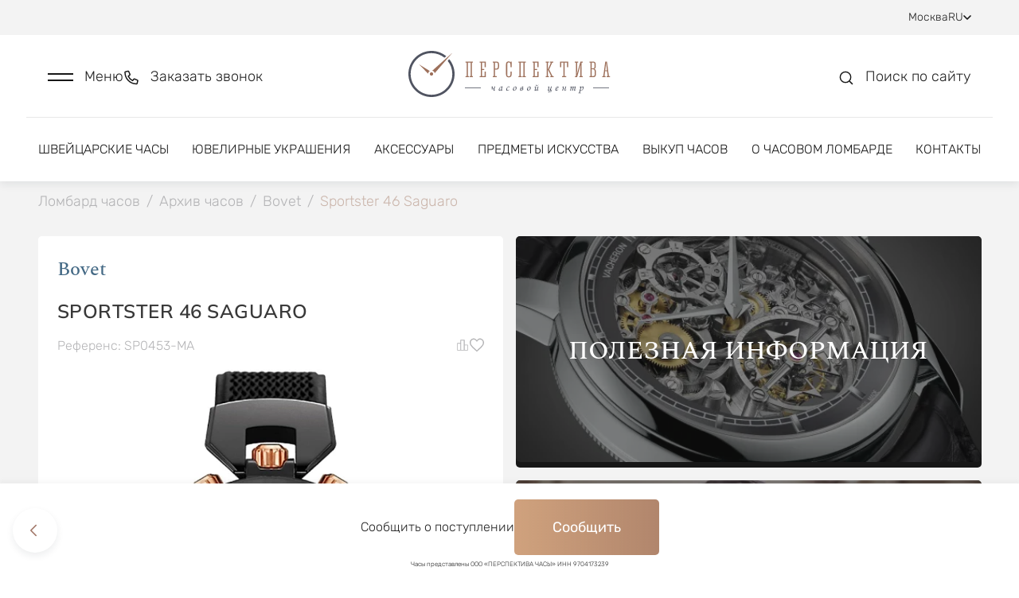

--- FILE ---
content_type: text/html; charset=utf-8
request_url: https://lombard-perspectiva.ru/clock/bovet-2-sp0437-r5n/
body_size: 35098
content:
<!doctype html>
<html data-n-head-ssr lang="ru" data-n-head="%7B%22lang%22:%7B%22ssr%22:%22ru%22%7D%7D">
  <head >
    <title>Часы Bovet 46 Saguaro  SP0453-MA (id 17830) купить оригинал в Москве</title><meta data-n-head="ssr" charset="utf-8"><meta data-n-head="ssr" name="viewport" content="width=device-width, initial-scale=1"><meta data-n-head="ssr" name="format-detection" content="telephone=no"><meta data-n-head="ssr" name="robots" content="index, follow"><meta data-n-head="ssr" name="author" content="BINN"><meta data-n-head="ssr" name="cmsmagazine" content="2a1851c67c8d6d9ce8048b3360529e34"><meta data-n-head="ssr" data-hid="description" name="description" content="Часы Bovet 46 Saguaro  SP0453-MA (id 17830) купить в ломбарде в Москве. Выгодные цены. Часовой дом Перспектива. Наличие уточняйте по бесплатному номеру 8 (800) 555-95-99."><base href="/"><link data-n-head="ssr" rel="icon" type="image/x-icon" href="/favicon.ico"><link data-n-head="ssr" rel="stylesheet" type="text/css" href="https://fonts.googleapis.com/css?family=Roboto:100,300,400,500,700,900&amp;display=swap"><link data-n-head="ssr" rel="stylesheet" type="text/css" href="https://cdn.jsdelivr.net/npm/@mdi/font@latest/css/materialdesignicons.min.css"><link data-n-head="ssr" rel="canonical" href="https://lombard-perspectiva.ru/clock/bovet-2-sp0437-r5n/"><link data-n-head="ssr" rel="sitemap" type="application/xml" title="Sitemap" href="/sitemap.xml"><link data-n-head="ssr" rel="alternate" hreflang="ua" href="https://lombard-perspectiva.com.ua/clock/bovet-2-sp0437-r5n/"><link data-n-head="ssr" rel="alternate" hreflang="en" href="https://lombard-perspectiva.com/clock/bovet-2-sp0437-r5n/"><link data-n-head="ssr" rel="alternate" hreflang="uz" href="https://lombard-perspectiva.uz/clock/bovet-2-sp0437-r5n/"><style data-n-head="vuetify" type="text/css" id="vuetify-theme-stylesheet" nonce="undefined">.v-application a { color: #a27869; }
.v-application .primary {
  background-color: #a27869 !important;
  border-color: #a27869 !important;
}
.v-application .primary--text {
  color: #a27869 !important;
  caret-color: #a27869 !important;
}
.v-application .primary.lighten-5 {
  background-color: #ffffef !important;
  border-color: #ffffef !important;
}
.v-application .primary--text.text--lighten-5 {
  color: #ffffef !important;
  caret-color: #ffffef !important;
}
.v-application .primary.lighten-4 {
  background-color: #ffe4d3 !important;
  border-color: #ffe4d3 !important;
}
.v-application .primary--text.text--lighten-4 {
  color: #ffe4d3 !important;
  caret-color: #ffe4d3 !important;
}
.v-application .primary.lighten-3 {
  background-color: #f7c8b7 !important;
  border-color: #f7c8b7 !important;
}
.v-application .primary--text.text--lighten-3 {
  color: #f7c8b7 !important;
  caret-color: #f7c8b7 !important;
}
.v-application .primary.lighten-2 {
  background-color: #daac9c !important;
  border-color: #daac9c !important;
}
.v-application .primary--text.text--lighten-2 {
  color: #daac9c !important;
  caret-color: #daac9c !important;
}
.v-application .primary.lighten-1 {
  background-color: #be9282 !important;
  border-color: #be9282 !important;
}
.v-application .primary--text.text--lighten-1 {
  color: #be9282 !important;
  caret-color: #be9282 !important;
}
.v-application .primary.darken-1 {
  background-color: #875f51 !important;
  border-color: #875f51 !important;
}
.v-application .primary--text.text--darken-1 {
  color: #875f51 !important;
  caret-color: #875f51 !important;
}
.v-application .primary.darken-2 {
  background-color: #6d473a !important;
  border-color: #6d473a !important;
}
.v-application .primary--text.text--darken-2 {
  color: #6d473a !important;
  caret-color: #6d473a !important;
}
.v-application .primary.darken-3 {
  background-color: #533124 !important;
  border-color: #533124 !important;
}
.v-application .primary--text.text--darken-3 {
  color: #533124 !important;
  caret-color: #533124 !important;
}
.v-application .primary.darken-4 {
  background-color: #3b1b0f !important;
  border-color: #3b1b0f !important;
}
.v-application .primary--text.text--darken-4 {
  color: #3b1b0f !important;
  caret-color: #3b1b0f !important;
}
.v-application .secondary {
  background-color: #8bc34a !important;
  border-color: #8bc34a !important;
}
.v-application .secondary--text {
  color: #8bc34a !important;
  caret-color: #8bc34a !important;
}
.v-application .secondary.lighten-5 {
  background-color: #ffffd3 !important;
  border-color: #ffffd3 !important;
}
.v-application .secondary--text.text--lighten-5 {
  color: #ffffd3 !important;
  caret-color: #ffffd3 !important;
}
.v-application .secondary.lighten-4 {
  background-color: #feffb6 !important;
  border-color: #feffb6 !important;
}
.v-application .secondary--text.text--lighten-4 {
  color: #feffb6 !important;
  caret-color: #feffb6 !important;
}
.v-application .secondary.lighten-3 {
  background-color: #e0ff9b !important;
  border-color: #e0ff9b !important;
}
.v-application .secondary--text.text--lighten-3 {
  color: #e0ff9b !important;
  caret-color: #e0ff9b !important;
}
.v-application .secondary.lighten-2 {
  background-color: #c3fc7f !important;
  border-color: #c3fc7f !important;
}
.v-application .secondary--text.text--lighten-2 {
  color: #c3fc7f !important;
  caret-color: #c3fc7f !important;
}
.v-application .secondary.lighten-1 {
  background-color: #a7df65 !important;
  border-color: #a7df65 !important;
}
.v-application .secondary--text.text--lighten-1 {
  color: #a7df65 !important;
  caret-color: #a7df65 !important;
}
.v-application .secondary.darken-1 {
  background-color: #6fa82f !important;
  border-color: #6fa82f !important;
}
.v-application .secondary--text.text--darken-1 {
  color: #6fa82f !important;
  caret-color: #6fa82f !important;
}
.v-application .secondary.darken-2 {
  background-color: #548d0f !important;
  border-color: #548d0f !important;
}
.v-application .secondary--text.text--darken-2 {
  color: #548d0f !important;
  caret-color: #548d0f !important;
}
.v-application .secondary.darken-3 {
  background-color: #397300 !important;
  border-color: #397300 !important;
}
.v-application .secondary--text.text--darken-3 {
  color: #397300 !important;
  caret-color: #397300 !important;
}
.v-application .secondary.darken-4 {
  background-color: #1c5a00 !important;
  border-color: #1c5a00 !important;
}
.v-application .secondary--text.text--darken-4 {
  color: #1c5a00 !important;
  caret-color: #1c5a00 !important;
}
.v-application .accent {
  background-color: #3f51b5 !important;
  border-color: #3f51b5 !important;
}
.v-application .accent--text {
  color: #3f51b5 !important;
  caret-color: #3f51b5 !important;
}
.v-application .accent.lighten-5 {
  background-color: #d2d2ff !important;
  border-color: #d2d2ff !important;
}
.v-application .accent--text.text--lighten-5 {
  color: #d2d2ff !important;
  caret-color: #d2d2ff !important;
}
.v-application .accent.lighten-4 {
  background-color: #b5b7ff !important;
  border-color: #b5b7ff !important;
}
.v-application .accent--text.text--lighten-4 {
  color: #b5b7ff !important;
  caret-color: #b5b7ff !important;
}
.v-application .accent.lighten-3 {
  background-color: #989cff !important;
  border-color: #989cff !important;
}
.v-application .accent--text.text--lighten-3 {
  color: #989cff !important;
  caret-color: #989cff !important;
}
.v-application .accent.lighten-2 {
  background-color: #7b82ee !important;
  border-color: #7b82ee !important;
}
.v-application .accent--text.text--lighten-2 {
  color: #7b82ee !important;
  caret-color: #7b82ee !important;
}
.v-application .accent.lighten-1 {
  background-color: #5e69d1 !important;
  border-color: #5e69d1 !important;
}
.v-application .accent--text.text--lighten-1 {
  color: #5e69d1 !important;
  caret-color: #5e69d1 !important;
}
.v-application .accent.darken-1 {
  background-color: #193a9a !important;
  border-color: #193a9a !important;
}
.v-application .accent--text.text--darken-1 {
  color: #193a9a !important;
  caret-color: #193a9a !important;
}
.v-application .accent.darken-2 {
  background-color: #00257f !important;
  border-color: #00257f !important;
}
.v-application .accent--text.text--darken-2 {
  color: #00257f !important;
  caret-color: #00257f !important;
}
.v-application .accent.darken-3 {
  background-color: #001265 !important;
  border-color: #001265 !important;
}
.v-application .accent--text.text--darken-3 {
  color: #001265 !important;
  caret-color: #001265 !important;
}
.v-application .accent.darken-4 {
  background-color: #00004d !important;
  border-color: #00004d !important;
}
.v-application .accent--text.text--darken-4 {
  color: #00004d !important;
  caret-color: #00004d !important;
}
.v-application .error {
  background-color: #00ff00 !important;
  border-color: #00ff00 !important;
}
.v-application .error--text {
  color: #00ff00 !important;
  caret-color: #00ff00 !important;
}
.v-application .error.lighten-5 {
  background-color: #deffb7 !important;
  border-color: #deffb7 !important;
}
.v-application .error--text.text--lighten-5 {
  color: #deffb7 !important;
  caret-color: #deffb7 !important;
}
.v-application .error.lighten-4 {
  background-color: #bdff99 !important;
  border-color: #bdff99 !important;
}
.v-application .error--text.text--lighten-4 {
  color: #bdff99 !important;
  caret-color: #bdff99 !important;
}
.v-application .error.lighten-3 {
  background-color: #9cff7b !important;
  border-color: #9cff7b !important;
}
.v-application .error--text.text--lighten-3 {
  color: #9cff7b !important;
  caret-color: #9cff7b !important;
}
.v-application .error.lighten-2 {
  background-color: #78ff5c !important;
  border-color: #78ff5c !important;
}
.v-application .error--text.text--lighten-2 {
  color: #78ff5c !important;
  caret-color: #78ff5c !important;
}
.v-application .error.lighten-1 {
  background-color: #4fff3a !important;
  border-color: #4fff3a !important;
}
.v-application .error--text.text--lighten-1 {
  color: #4fff3a !important;
  caret-color: #4fff3a !important;
}
.v-application .error.darken-1 {
  background-color: #00e100 !important;
  border-color: #00e100 !important;
}
.v-application .error--text.text--darken-1 {
  color: #00e100 !important;
  caret-color: #00e100 !important;
}
.v-application .error.darken-2 {
  background-color: #00c400 !important;
  border-color: #00c400 !important;
}
.v-application .error--text.text--darken-2 {
  color: #00c400 !important;
  caret-color: #00c400 !important;
}
.v-application .error.darken-3 {
  background-color: #00a800 !important;
  border-color: #00a800 !important;
}
.v-application .error--text.text--darken-3 {
  color: #00a800 !important;
  caret-color: #00a800 !important;
}
.v-application .error.darken-4 {
  background-color: #008c00 !important;
  border-color: #008c00 !important;
}
.v-application .error--text.text--darken-4 {
  color: #008c00 !important;
  caret-color: #008c00 !important;
}
.v-application .info {
  background-color: #2196f3 !important;
  border-color: #2196f3 !important;
}
.v-application .info--text {
  color: #2196f3 !important;
  caret-color: #2196f3 !important;
}
.v-application .info.lighten-5 {
  background-color: #d4ffff !important;
  border-color: #d4ffff !important;
}
.v-application .info--text.text--lighten-5 {
  color: #d4ffff !important;
  caret-color: #d4ffff !important;
}
.v-application .info.lighten-4 {
  background-color: #b5ffff !important;
  border-color: #b5ffff !important;
}
.v-application .info--text.text--lighten-4 {
  color: #b5ffff !important;
  caret-color: #b5ffff !important;
}
.v-application .info.lighten-3 {
  background-color: #95e8ff !important;
  border-color: #95e8ff !important;
}
.v-application .info--text.text--lighten-3 {
  color: #95e8ff !important;
  caret-color: #95e8ff !important;
}
.v-application .info.lighten-2 {
  background-color: #75ccff !important;
  border-color: #75ccff !important;
}
.v-application .info--text.text--lighten-2 {
  color: #75ccff !important;
  caret-color: #75ccff !important;
}
.v-application .info.lighten-1 {
  background-color: #51b0ff !important;
  border-color: #51b0ff !important;
}
.v-application .info--text.text--lighten-1 {
  color: #51b0ff !important;
  caret-color: #51b0ff !important;
}
.v-application .info.darken-1 {
  background-color: #007cd6 !important;
  border-color: #007cd6 !important;
}
.v-application .info--text.text--darken-1 {
  color: #007cd6 !important;
  caret-color: #007cd6 !important;
}
.v-application .info.darken-2 {
  background-color: #0064ba !important;
  border-color: #0064ba !important;
}
.v-application .info--text.text--darken-2 {
  color: #0064ba !important;
  caret-color: #0064ba !important;
}
.v-application .info.darken-3 {
  background-color: #004d9f !important;
  border-color: #004d9f !important;
}
.v-application .info--text.text--darken-3 {
  color: #004d9f !important;
  caret-color: #004d9f !important;
}
.v-application .info.darken-4 {
  background-color: #003784 !important;
  border-color: #003784 !important;
}
.v-application .info--text.text--darken-4 {
  color: #003784 !important;
  caret-color: #003784 !important;
}
.v-application .success {
  background-color: #4caf50 !important;
  border-color: #4caf50 !important;
}
.v-application .success--text {
  color: #4caf50 !important;
  caret-color: #4caf50 !important;
}
.v-application .success.lighten-5 {
  background-color: #dcffd6 !important;
  border-color: #dcffd6 !important;
}
.v-application .success--text.text--lighten-5 {
  color: #dcffd6 !important;
  caret-color: #dcffd6 !important;
}
.v-application .success.lighten-4 {
  background-color: #beffba !important;
  border-color: #beffba !important;
}
.v-application .success--text.text--lighten-4 {
  color: #beffba !important;
  caret-color: #beffba !important;
}
.v-application .success.lighten-3 {
  background-color: #a2ff9e !important;
  border-color: #a2ff9e !important;
}
.v-application .success--text.text--lighten-3 {
  color: #a2ff9e !important;
  caret-color: #a2ff9e !important;
}
.v-application .success.lighten-2 {
  background-color: #85e783 !important;
  border-color: #85e783 !important;
}
.v-application .success--text.text--lighten-2 {
  color: #85e783 !important;
  caret-color: #85e783 !important;
}
.v-application .success.lighten-1 {
  background-color: #69cb69 !important;
  border-color: #69cb69 !important;
}
.v-application .success--text.text--lighten-1 {
  color: #69cb69 !important;
  caret-color: #69cb69 !important;
}
.v-application .success.darken-1 {
  background-color: #2d9437 !important;
  border-color: #2d9437 !important;
}
.v-application .success--text.text--darken-1 {
  color: #2d9437 !important;
  caret-color: #2d9437 !important;
}
.v-application .success.darken-2 {
  background-color: #00791e !important;
  border-color: #00791e !important;
}
.v-application .success--text.text--darken-2 {
  color: #00791e !important;
  caret-color: #00791e !important;
}
.v-application .success.darken-3 {
  background-color: #006000 !important;
  border-color: #006000 !important;
}
.v-application .success--text.text--darken-3 {
  color: #006000 !important;
  caret-color: #006000 !important;
}
.v-application .success.darken-4 {
  background-color: #004700 !important;
  border-color: #004700 !important;
}
.v-application .success--text.text--darken-4 {
  color: #004700 !important;
  caret-color: #004700 !important;
}
.v-application .warning {
  background-color: #ffeb3b !important;
  border-color: #ffeb3b !important;
}
.v-application .warning--text {
  color: #ffeb3b !important;
  caret-color: #ffeb3b !important;
}
.v-application .warning.lighten-5 {
  background-color: #ffffcf !important;
  border-color: #ffffcf !important;
}
.v-application .warning--text.text--lighten-5 {
  color: #ffffcf !important;
  caret-color: #ffffcf !important;
}
.v-application .warning.lighten-4 {
  background-color: #ffffb2 !important;
  border-color: #ffffb2 !important;
}
.v-application .warning--text.text--lighten-4 {
  color: #ffffb2 !important;
  caret-color: #ffffb2 !important;
}
.v-application .warning.lighten-3 {
  background-color: #ffff95 !important;
  border-color: #ffff95 !important;
}
.v-application .warning--text.text--lighten-3 {
  color: #ffff95 !important;
  caret-color: #ffff95 !important;
}
.v-application .warning.lighten-2 {
  background-color: #ffff78 !important;
  border-color: #ffff78 !important;
}
.v-application .warning--text.text--lighten-2 {
  color: #ffff78 !important;
  caret-color: #ffff78 !important;
}
.v-application .warning.lighten-1 {
  background-color: #ffff5a !important;
  border-color: #ffff5a !important;
}
.v-application .warning--text.text--lighten-1 {
  color: #ffff5a !important;
  caret-color: #ffff5a !important;
}
.v-application .warning.darken-1 {
  background-color: #e0cf10 !important;
  border-color: #e0cf10 !important;
}
.v-application .warning--text.text--darken-1 {
  color: #e0cf10 !important;
  caret-color: #e0cf10 !important;
}
.v-application .warning.darken-2 {
  background-color: #c2b400 !important;
  border-color: #c2b400 !important;
}
.v-application .warning--text.text--darken-2 {
  color: #c2b400 !important;
  caret-color: #c2b400 !important;
}
.v-application .warning.darken-3 {
  background-color: #a49900 !important;
  border-color: #a49900 !important;
}
.v-application .warning--text.text--darken-3 {
  color: #a49900 !important;
  caret-color: #a49900 !important;
}
.v-application .warning.darken-4 {
  background-color: #877f00 !important;
  border-color: #877f00 !important;
}
.v-application .warning--text.text--darken-4 {
  color: #877f00 !important;
  caret-color: #877f00 !important;
}</style><link rel="preload" href="/_nuxt/4fe0310.js" as="script"><link rel="preload" href="/_nuxt/9c2183d.js" as="script"><link rel="preload" href="/_nuxt/css/3b412ca.css" as="style"><link rel="preload" href="/_nuxt/9b97d84.js" as="script"><link rel="preload" href="/_nuxt/css/7aeecf8.css" as="style"><link rel="preload" href="/_nuxt/71f5efa.js" as="script"><link rel="preload" href="/_nuxt/css/6917151.css" as="style"><link rel="preload" href="/_nuxt/a2b0352.js" as="script"><link rel="preload" href="/_nuxt/22141ad.js" as="script"><link rel="preload" href="/_nuxt/eea97a4.js" as="script"><link rel="preload" href="/_nuxt/css/0219f72.css" as="style"><link rel="preload" href="/_nuxt/a178871.js" as="script"><link rel="preload" href="/_nuxt/css/a0651b5.css" as="style"><link rel="preload" href="/_nuxt/eadc9d2.js" as="script"><link rel="preload" href="/_nuxt/css/9f815ee.css" as="style"><link rel="preload" href="/_nuxt/ae963f9.js" as="script"><link rel="preload" href="/_nuxt/css/3922300.css" as="style"><link rel="preload" href="/_nuxt/b00ded0.js" as="script"><link rel="preload" href="/_nuxt/css/5fed800.css" as="style"><link rel="preload" href="/_nuxt/333c515.js" as="script"><link rel="preload" href="/_nuxt/css/e3c612c.css" as="style"><link rel="preload" href="/_nuxt/9fc28bf.js" as="script"><link rel="stylesheet" href="/_nuxt/css/3b412ca.css"><link rel="stylesheet" href="/_nuxt/css/7aeecf8.css"><link rel="stylesheet" href="/_nuxt/css/6917151.css"><link rel="stylesheet" href="/_nuxt/css/0219f72.css"><link rel="stylesheet" href="/_nuxt/css/a0651b5.css"><link rel="stylesheet" href="/_nuxt/css/9f815ee.css"><link rel="stylesheet" href="/_nuxt/css/3922300.css"><link rel="stylesheet" href="/_nuxt/css/5fed800.css"><link rel="stylesheet" href="/_nuxt/css/e3c612c.css">
  </head>
  <body >
    <div data-server-rendered="true" id="__nuxt"><!----><div id="__layout"><div data-app="true" id="app" class="v-application v-application--is-ltr theme--light" data-v-a2e6691c><div class="v-application--wrap"><div class="body" data-v-a2e6691c><div class="main-container" data-v-a2e6691c><div class="modal-scroll-wrapper" data-v-a2e6691c><div class="js-scroll-inner" data-v-a2e6691c><div data-v-a2e6691c><div data-v-a2e6691c><header class="header" data-v-2e6632ad data-v-a2e6691c><div class="header-top" data-v-6b8fdbb9 data-v-2e6632ad><div class="header-top--inner d-flex justify-space-between align-baseline" data-v-6b8fdbb9><div class="header-top--links d-flex align-baseline" data-v-6b8fdbb9><div class="link-with-label d-flex" data-v-6b8fdbb9><div class="link-label" data-v-6b8fdbb9>
          Оценка
        </div> <a href="https://wa.me/+79199999999" class="link" data-v-6b8fdbb9>
          +7 919 999-99-99
        </a> <div class="d-flex align-baseline" style="margin-left: 8px; gap: 6px" data-v-6b8fdbb9><a href="https://t.me/+79199999999" title target="_blank" rel="nofollow" class="social-icon small-icon" data-v-6b8fdbb9><div data-v-6b8fdbb9><svg width="16" height="16" viewBox="0 0 16 16" fill="none" xmlns="http://www.w3.org/2000/svg">
<g clip-path="url(#clip0_2591_86241)">
<path fill-rule="evenodd" clip-rule="evenodd" d="M16 8C16 12.418 12.418 16 8 16C3.582 16 0 12.418 0 8C0 3.582 3.582 0 8 0C12.418 0 16 3.582 16 8ZM8.28667 5.906C7.50867 6.22933 5.95333 6.89933 3.62133 7.91533C3.24267 8.066 3.044 8.21333 3.026 8.35733C2.99533 8.60133 3.30067 8.69733 3.71533 8.82733C3.772 8.84533 3.83067 8.86333 3.89067 8.88333C4.29933 9.016 4.84867 9.17133 5.134 9.17733C5.39333 9.18267 5.68267 9.076 6.002 8.85733C8.18067 7.386 9.30533 6.64267 9.376 6.62667C9.426 6.61533 9.49533 6.60067 9.542 6.64267C9.58867 6.684 9.584 6.76267 9.57933 6.784C9.54867 6.91267 8.35267 8.02533 7.73267 8.60133C7.53933 8.78067 7.40267 8.908 7.37467 8.93733C7.312 9.002 7.248 9.064 7.18667 9.12333C6.80667 9.48867 6.52267 9.76333 7.20267 10.2113C7.52933 10.4267 7.79067 10.6047 8.05133 10.782C8.336 10.976 8.62 11.1693 8.988 11.4107C9.08133 11.472 9.17067 11.5353 9.258 11.5973C9.58933 11.834 9.88733 12.046 10.2553 12.0127C10.4687 11.9927 10.69 11.792 10.802 11.1927C11.0667 9.77533 11.588 6.706 11.7087 5.44067C11.716 5.33561 11.7115 5.23006 11.6953 5.126C11.6856 5.04195 11.6447 4.96462 11.5807 4.90933C11.4853 4.83133 11.3373 4.81467 11.2707 4.816C10.97 4.82133 10.5087 4.982 8.28667 5.906Z" />
</g>
<defs>
<clipPath id="clip0_2591_86241">
<rect width="16" height="16" fill="white"/>
</clipPath>
</defs>
</svg>
</div></a> <a href="https://wa.me/+79199999999" title target="_blank" rel="nofollow" class="social-icon small-icon" data-v-6b8fdbb9><div data-v-6b8fdbb9><svg width="16" height="16" viewBox="0 0 16 16" fill="none" xmlns="http://www.w3.org/2000/svg">
<g clip-path="url(#clip0_2591_86242)">
<path fill-rule="evenodd" clip-rule="evenodd" d="M11.61 9.58799C11.4113 9.48866 10.4373 9.00999 10.256 8.94332C10.0747 8.87732 9.94267 8.84466 9.81 9.04332C9.678 9.24066 9.29867 9.68732 9.18333 9.81932C9.06733 9.95199 8.952 9.96799 8.754 9.86932C8.556 9.76932 7.91733 9.56066 7.16067 8.88599C6.572 8.36066 6.174 7.71199 6.05867 7.51332C5.94333 7.31532 6.046 7.20799 6.14533 7.10932C6.23467 7.02066 6.34333 6.87799 6.44267 6.76266C6.542 6.64666 6.57467 6.56399 6.64067 6.43132C6.70733 6.29932 6.674 6.18399 6.624 6.08466C6.57467 5.98532 6.17867 5.00999 6.01333 4.61332C5.85267 4.22732 5.68933 4.27999 5.568 4.27332C5.452 4.26799 5.32 4.26666 5.188 4.26666C5.056 4.26666 4.84133 4.31599 4.66 4.51466C4.478 4.71266 3.96667 5.19199 3.96667 6.16732C3.96667 7.14199 4.676 8.08399 4.77533 8.21666C4.87467 8.34866 6.172 10.35 8.15933 11.208C8.63267 11.412 9.00133 11.534 9.28867 11.6247C9.76333 11.776 10.1953 11.7547 10.5367 11.7033C10.9167 11.6467 11.7087 11.224 11.874 10.7613C12.0387 10.2987 12.0387 9.90199 11.9893 9.81932C11.94 9.73666 11.808 9.68732 11.6093 9.58799H11.61ZM7.99533 14.5233H7.99267C6.81229 14.5235 5.65358 14.2062 4.638 13.6047L4.398 13.462L1.90333 14.1167L2.56933 11.6847L2.41267 11.4353C1.75276 10.3849 1.40353 9.16918 1.40533 7.92866C1.40667 4.29532 4.36267 1.33932 7.998 1.33932C9.758 1.33932 11.4127 2.02599 12.6567 3.27132C13.2703 3.88238 13.7566 4.60903 14.0875 5.40925C14.4185 6.20948 14.5874 7.06738 14.5847 7.93332C14.5833 11.5667 11.6273 14.5233 7.99533 14.5233ZM13.6033 2.32532C12.8688 1.58594 11.9948 0.999681 11.0321 0.600523C10.0693 0.201365 9.03689 -0.00275565 7.99467 -1.08286e-05C3.62533 -1.08286e-05 0.068 3.55666 0.0666667 7.92799C0.064642 9.31916 0.429583 10.6862 1.12467 11.8913L0 16L4.20267 14.8973C5.36525 15.5307 6.66806 15.8626 7.992 15.8627H7.99533C12.3647 15.8627 15.922 12.306 15.9233 7.93399C15.9266 6.89217 15.7232 5.86006 15.325 4.89734C14.9267 3.93463 14.3416 3.06044 13.6033 2.32532Z" />
</g>
<defs>
<clipPath id="clip0_2591_86242">
<rect width="16" height="16" fill="white"/>
</clipPath>
</defs>
</svg>
</div></a> <!----> <!----></div></div> <div class="link-with-socials d-flex" data-v-6b8fdbb9><a href="tel:+79199999909" class="link" data-v-6b8fdbb9>
          +7 919 999-99-09
        </a> <div class="link-with-socials--icons d-inline-block" data-v-6b8fdbb9><div class="d-flex align-baseline" data-v-6b8fdbb9><a href="https://t.me/+79199999909" title target="_blank" rel="nofollow" class="social-icon small-icon" data-v-6b8fdbb9><div data-v-6b8fdbb9><svg width="16" height="16" viewBox="0 0 16 16" fill="none" xmlns="http://www.w3.org/2000/svg">
<g clip-path="url(#clip0_2591_86241)">
<path fill-rule="evenodd" clip-rule="evenodd" d="M16 8C16 12.418 12.418 16 8 16C3.582 16 0 12.418 0 8C0 3.582 3.582 0 8 0C12.418 0 16 3.582 16 8ZM8.28667 5.906C7.50867 6.22933 5.95333 6.89933 3.62133 7.91533C3.24267 8.066 3.044 8.21333 3.026 8.35733C2.99533 8.60133 3.30067 8.69733 3.71533 8.82733C3.772 8.84533 3.83067 8.86333 3.89067 8.88333C4.29933 9.016 4.84867 9.17133 5.134 9.17733C5.39333 9.18267 5.68267 9.076 6.002 8.85733C8.18067 7.386 9.30533 6.64267 9.376 6.62667C9.426 6.61533 9.49533 6.60067 9.542 6.64267C9.58867 6.684 9.584 6.76267 9.57933 6.784C9.54867 6.91267 8.35267 8.02533 7.73267 8.60133C7.53933 8.78067 7.40267 8.908 7.37467 8.93733C7.312 9.002 7.248 9.064 7.18667 9.12333C6.80667 9.48867 6.52267 9.76333 7.20267 10.2113C7.52933 10.4267 7.79067 10.6047 8.05133 10.782C8.336 10.976 8.62 11.1693 8.988 11.4107C9.08133 11.472 9.17067 11.5353 9.258 11.5973C9.58933 11.834 9.88733 12.046 10.2553 12.0127C10.4687 11.9927 10.69 11.792 10.802 11.1927C11.0667 9.77533 11.588 6.706 11.7087 5.44067C11.716 5.33561 11.7115 5.23006 11.6953 5.126C11.6856 5.04195 11.6447 4.96462 11.5807 4.90933C11.4853 4.83133 11.3373 4.81467 11.2707 4.816C10.97 4.82133 10.5087 4.982 8.28667 5.906Z" />
</g>
<defs>
<clipPath id="clip0_2591_86241">
<rect width="16" height="16" fill="white"/>
</clipPath>
</defs>
</svg>
</div></a> <a href="https://wa.me/+79199999909" title target="_blank" rel="nofollow" class="social-icon small-icon" data-v-6b8fdbb9><div data-v-6b8fdbb9><svg width="16" height="16" viewBox="0 0 16 16" fill="none" xmlns="http://www.w3.org/2000/svg">
<g clip-path="url(#clip0_2591_86242)">
<path fill-rule="evenodd" clip-rule="evenodd" d="M11.61 9.58799C11.4113 9.48866 10.4373 9.00999 10.256 8.94332C10.0747 8.87732 9.94267 8.84466 9.81 9.04332C9.678 9.24066 9.29867 9.68732 9.18333 9.81932C9.06733 9.95199 8.952 9.96799 8.754 9.86932C8.556 9.76932 7.91733 9.56066 7.16067 8.88599C6.572 8.36066 6.174 7.71199 6.05867 7.51332C5.94333 7.31532 6.046 7.20799 6.14533 7.10932C6.23467 7.02066 6.34333 6.87799 6.44267 6.76266C6.542 6.64666 6.57467 6.56399 6.64067 6.43132C6.70733 6.29932 6.674 6.18399 6.624 6.08466C6.57467 5.98532 6.17867 5.00999 6.01333 4.61332C5.85267 4.22732 5.68933 4.27999 5.568 4.27332C5.452 4.26799 5.32 4.26666 5.188 4.26666C5.056 4.26666 4.84133 4.31599 4.66 4.51466C4.478 4.71266 3.96667 5.19199 3.96667 6.16732C3.96667 7.14199 4.676 8.08399 4.77533 8.21666C4.87467 8.34866 6.172 10.35 8.15933 11.208C8.63267 11.412 9.00133 11.534 9.28867 11.6247C9.76333 11.776 10.1953 11.7547 10.5367 11.7033C10.9167 11.6467 11.7087 11.224 11.874 10.7613C12.0387 10.2987 12.0387 9.90199 11.9893 9.81932C11.94 9.73666 11.808 9.68732 11.6093 9.58799H11.61ZM7.99533 14.5233H7.99267C6.81229 14.5235 5.65358 14.2062 4.638 13.6047L4.398 13.462L1.90333 14.1167L2.56933 11.6847L2.41267 11.4353C1.75276 10.3849 1.40353 9.16918 1.40533 7.92866C1.40667 4.29532 4.36267 1.33932 7.998 1.33932C9.758 1.33932 11.4127 2.02599 12.6567 3.27132C13.2703 3.88238 13.7566 4.60903 14.0875 5.40925C14.4185 6.20948 14.5874 7.06738 14.5847 7.93332C14.5833 11.5667 11.6273 14.5233 7.99533 14.5233ZM13.6033 2.32532C12.8688 1.58594 11.9948 0.999681 11.0321 0.600523C10.0693 0.201365 9.03689 -0.00275565 7.99467 -1.08286e-05C3.62533 -1.08286e-05 0.068 3.55666 0.0666667 7.92799C0.064642 9.31916 0.429583 10.6862 1.12467 11.8913L0 16L4.20267 14.8973C5.36525 15.5307 6.66806 15.8626 7.992 15.8627H7.99533C12.3647 15.8627 15.922 12.306 15.9233 7.93399C15.9266 6.89217 15.7232 5.86006 15.325 4.89734C14.9267 3.93463 14.3416 3.06044 13.6033 2.32532Z" />
</g>
<defs>
<clipPath id="clip0_2591_86242">
<rect width="16" height="16" fill="white"/>
</clipPath>
</defs>
</svg>
</div></a> <!----> <!----></div></div></div> <div class="link-with-label link-with-socials" data-v-6b8fdbb9><div class="link-label" data-v-6b8fdbb9>
          Продажа
        </div> <a href="tel:+79859987272" class="link" data-v-6b8fdbb9>
          +7 985 998-72-72
        </a> <div class="link-with-socials--icons d-inline-block" data-v-6b8fdbb9><div class="d-flex align-baseline" data-v-6b8fdbb9><!----> <a href="https://wa.me/+79859987272" title target="_blank" rel="nofollow" class="social-icon small-icon" data-v-6b8fdbb9><div data-v-6b8fdbb9><svg width="16" height="16" viewBox="0 0 16 16" fill="none" xmlns="http://www.w3.org/2000/svg">
<g clip-path="url(#clip0_2591_86242)">
<path fill-rule="evenodd" clip-rule="evenodd" d="M11.61 9.58799C11.4113 9.48866 10.4373 9.00999 10.256 8.94332C10.0747 8.87732 9.94267 8.84466 9.81 9.04332C9.678 9.24066 9.29867 9.68732 9.18333 9.81932C9.06733 9.95199 8.952 9.96799 8.754 9.86932C8.556 9.76932 7.91733 9.56066 7.16067 8.88599C6.572 8.36066 6.174 7.71199 6.05867 7.51332C5.94333 7.31532 6.046 7.20799 6.14533 7.10932C6.23467 7.02066 6.34333 6.87799 6.44267 6.76266C6.542 6.64666 6.57467 6.56399 6.64067 6.43132C6.70733 6.29932 6.674 6.18399 6.624 6.08466C6.57467 5.98532 6.17867 5.00999 6.01333 4.61332C5.85267 4.22732 5.68933 4.27999 5.568 4.27332C5.452 4.26799 5.32 4.26666 5.188 4.26666C5.056 4.26666 4.84133 4.31599 4.66 4.51466C4.478 4.71266 3.96667 5.19199 3.96667 6.16732C3.96667 7.14199 4.676 8.08399 4.77533 8.21666C4.87467 8.34866 6.172 10.35 8.15933 11.208C8.63267 11.412 9.00133 11.534 9.28867 11.6247C9.76333 11.776 10.1953 11.7547 10.5367 11.7033C10.9167 11.6467 11.7087 11.224 11.874 10.7613C12.0387 10.2987 12.0387 9.90199 11.9893 9.81932C11.94 9.73666 11.808 9.68732 11.6093 9.58799H11.61ZM7.99533 14.5233H7.99267C6.81229 14.5235 5.65358 14.2062 4.638 13.6047L4.398 13.462L1.90333 14.1167L2.56933 11.6847L2.41267 11.4353C1.75276 10.3849 1.40353 9.16918 1.40533 7.92866C1.40667 4.29532 4.36267 1.33932 7.998 1.33932C9.758 1.33932 11.4127 2.02599 12.6567 3.27132C13.2703 3.88238 13.7566 4.60903 14.0875 5.40925C14.4185 6.20948 14.5874 7.06738 14.5847 7.93332C14.5833 11.5667 11.6273 14.5233 7.99533 14.5233ZM13.6033 2.32532C12.8688 1.58594 11.9948 0.999681 11.0321 0.600523C10.0693 0.201365 9.03689 -0.00275565 7.99467 -1.08286e-05C3.62533 -1.08286e-05 0.068 3.55666 0.0666667 7.92799C0.064642 9.31916 0.429583 10.6862 1.12467 11.8913L0 16L4.20267 14.8973C5.36525 15.5307 6.66806 15.8626 7.992 15.8627H7.99533C12.3647 15.8627 15.922 12.306 15.9233 7.93399C15.9266 6.89217 15.7232 5.86006 15.325 4.89734C14.9267 3.93463 14.3416 3.06044 13.6033 2.32532Z" />
</g>
<defs>
<clipPath id="clip0_2591_86242">
<rect width="16" height="16" fill="white"/>
</clipPath>
</defs>
</svg>
</div></a> <!----> <!----></div></div></div></div> <div class="header-top--connection d-flex align-baseline" data-v-6b8fdbb9><div class="link-with-label" data-v-6b8fdbb9><div class="link-label" data-v-6b8fdbb9>
          Бесплатная горячая линия
        </div> <a href="tel:8 800 555-95-99" class="link" data-v-6b8fdbb9>8 800 555-95-99</a></div> <div data-v-6b8fdbb9><div class="language-switcher" data-v-2f5cf2fe data-v-6b8fdbb9><div class="language-block" data-v-2f5cf2fe>
    Москва
    <!----></div> <!----></div></div> <div data-v-6b8fdbb9><div class="language-switcher" data-v-eaa01522 data-v-6b8fdbb9><div class="language-block" data-v-eaa01522>
    RU
    <svg width="10" height="6" viewBox="0 0 10 6" fill="none" xmlns="http://www.w3.org/2000/svg" class="language-block__arrow" data-v-eaa01522 data-v-eaa01522><path d="M9 1L5 5L1 1" stroke="#171717" stroke-linecap="round" stroke-linejoin="round" stroke-width="1" data-v-eaa01522 data-v-eaa01522></path></svg></div> <!----></div></div></div></div></div> <div id="anchor" class="header-main" data-v-2e6632ad><div class="header-main--inner" data-v-2e6632ad><div class="container header-main--container d-flex justify-space-between align-center mx-auto" data-v-2e6632ad><div class="header-main--functions row d-flex align-center mx-0" data-v-2e6632ad><div role="button" class="drawer-toggle d-inline-block" data-v-2e6632ad><div class="ico drawer-toggle-icon menu-icon" data-v-2e6632ad><svg width="32" height="11" viewBox="0 0 32 11" fill="none" xmlns="http://www.w3.org/2000/svg">
<path fill-rule="evenodd" clip-rule="evenodd" d="M32 2.5H0V0.5H32V2.5Z" />
<path fill-rule="evenodd" clip-rule="evenodd" d="M32 10.5H0V8.5H32V10.5Z" />
</svg>
</div> <div class="drawer-toggle-text d-none d-lg-inline-block" data-v-2e6632ad>
              Меню
            </div></div> <div class="drawer-toggle d-none d-lg-inline-block" data-v-2e6632ad><div class="drawer-toggle d-lg-inline-block" data-v-db67189c data-v-2e6632ad><button class="drawer-link" data-v-db67189c><div class="ico drawer-toggle-icon drawer-toggle-ico-stroke phone-icon" data-v-db67189c><svg xmlns="http://www.w3.org/2000/svg" width="20" height="20" viewBox="0 0 20 20" fill="none" class="phone-icon-content" data-v-db67189c data-v-db67189c><path d="M17.5437 13.8062L14.0436 12.3061C13.8941 12.2424 13.728 12.229 13.5701 12.2679C13.4123 12.3068 13.2714 12.3959 13.1686 12.5218L11.6186 14.4156C9.18598 13.2686 7.22828 11.3109 6.08132 8.87827L7.9751 7.32824C8.10125 7.22564 8.19054 7.08473 8.22945 6.92684C8.26836 6.76896 8.25477 6.60269 8.19073 6.45322L6.69071 2.95316C6.62043 2.79204 6.49613 2.66048 6.33925 2.58119C6.18236 2.50189 6.00273 2.47982 5.83132 2.51878L2.58126 3.26879C2.416 3.30696 2.26855 3.40001 2.16298 3.53276C2.05742 3.66552 1.99996 3.83013 2 3.99974C2 12.0155 8.49699 18.5 16.5003 18.5C16.6699 18.5001 16.8346 18.4427 16.9674 18.3371C17.1002 18.2315 17.1933 18.0841 17.2315 17.9187L17.9815 14.6687C18.0202 14.4964 17.9977 14.3161 17.9178 14.1587C17.8379 14.0012 17.7056 13.8766 17.5437 13.8062Z" stroke="#171717" stroke-width="1.5" stroke-linejoin="round" data-v-db67189c data-v-db67189c></path></svg></div> <div class="drawer-toggle-text" data-v-db67189c>
      Заказать звонок
    </div></button> <!----></div></div> <div class="d-none d-sm-inline-block d-md-inline-block d-lg-none" data-v-2e6632ad><div class="language-switcher" data-v-eaa01522 data-v-2e6632ad><div class="language-block" data-v-eaa01522>
    RU
    <svg width="10" height="6" viewBox="0 0 10 6" fill="none" xmlns="http://www.w3.org/2000/svg" class="language-block__arrow" data-v-eaa01522 data-v-eaa01522><path d="M9 1L5 5L1 1" stroke="#171717" stroke-linecap="round" stroke-linejoin="round" stroke-width="1" data-v-eaa01522 data-v-eaa01522></path></svg></div> <!----></div></div></div> <div data-v-2e6632ad><a href="/" class="header-logo nuxt-link-active" data-v-2e6632ad><img src="/logo_ua.svg" alt="logo" loading="lazy" style="display:none;" data-v-2e6632ad> <img src="/logo_en.svg" alt="logo" loading="lazy" style="display:none;" data-v-2e6632ad> <img src="/logo_ru.svg" alt="logo" loading="lazy" data-v-2e6632ad></a></div> <div class="header-main--functions header-main--buttons row d-flex justify-end align-center mx-0" data-v-2e6632ad><div role="button" class="drawer-toggle d-flex d-md-inline-block d-lg-none" data-v-2e6632ad><div class="drawer-toggle d-lg-inline-block" data-v-db67189c data-v-2e6632ad><button class="drawer-link" data-v-db67189c><div class="ico drawer-toggle-icon drawer-toggle-ico-stroke phone-icon" data-v-db67189c><svg xmlns="http://www.w3.org/2000/svg" width="20" height="20" viewBox="0 0 20 20" fill="none" class="phone-icon-content" data-v-db67189c data-v-db67189c><path d="M17.5437 13.8062L14.0436 12.3061C13.8941 12.2424 13.728 12.229 13.5701 12.2679C13.4123 12.3068 13.2714 12.3959 13.1686 12.5218L11.6186 14.4156C9.18598 13.2686 7.22828 11.3109 6.08132 8.87827L7.9751 7.32824C8.10125 7.22564 8.19054 7.08473 8.22945 6.92684C8.26836 6.76896 8.25477 6.60269 8.19073 6.45322L6.69071 2.95316C6.62043 2.79204 6.49613 2.66048 6.33925 2.58119C6.18236 2.50189 6.00273 2.47982 5.83132 2.51878L2.58126 3.26879C2.416 3.30696 2.26855 3.40001 2.16298 3.53276C2.05742 3.66552 1.99996 3.83013 2 3.99974C2 12.0155 8.49699 18.5 16.5003 18.5C16.6699 18.5001 16.8346 18.4427 16.9674 18.3371C17.1002 18.2315 17.1933 18.0841 17.2315 17.9187L17.9815 14.6687C18.0202 14.4964 17.9977 14.3161 17.9178 14.1587C17.8379 14.0012 17.7056 13.8766 17.5437 13.8062Z" stroke="#171717" stroke-width="1.5" stroke-linejoin="round" data-v-db67189c data-v-db67189c></path></svg></div> <div class="drawer-toggle-text" data-v-db67189c>
      Заказать звонок
    </div></button> <!----></div></div> <div role="button" class="drawer-toggle d-sm-flex d-lg-inline-block" data-v-2e6632ad><div class="ico drawer-toggle-icon drawer-toggle-ico-stroke search-icon" data-v-2e6632ad><svg width="20" height="21" viewBox="0 0 20 21" fill="none" xmlns="http://www.w3.org/2000/svg">
<path d="M18 18.5L14 14.5M16 9.5C16 13.366 12.866 16.5 9 16.5C5.13401 16.5 2 13.366 2 9.5C2 5.63401 5.13401 2.5 9 2.5C12.866 2.5 16 5.63401 16 9.5Z" stroke="none" stroke-width="1.5" stroke-linecap="round" stroke-linejoin="round"/>
</svg>
</div> <div class="drawer-toggle-text d-none d-lg-inline-block" data-v-2e6632ad>
              Поиск по сайту
            </div></div> <!----></div></div></div></div> <div class="header-bottom d-none d-lg-block" data-v-2e6632ad><div class="container mx-auto" data-v-2e6632ad><nav class="header-bottom--inner d-flex justify-space-between mx-0" data-v-2e6632ad><a href="/clocks_today/" class="menu-link" data-v-2e6632ad>
          Швейцарские часы
        </a><a href="/jewellery/" class="menu-link" data-v-2e6632ad>
          Ювелирные украшения
        </a><a href="/accessories/" class="menu-link" data-v-2e6632ad>
          Аксессуары
        </a><a href="/arts/" class="menu-link" data-v-2e6632ad>
          Предметы искусства
        </a><a href="/uslugi/skupka-chasov/" class="menu-link" data-v-2e6632ad>
          Выкуп часов
        </a><a href="/about/" class="menu-link" data-v-2e6632ad>
          О часовом ломбарде
        </a><a href="/contacts/moscow/" class="menu-link" data-v-2e6632ad>
          Контакты
        </a></nav></div></div> <div class="notification-block modal-notification" style="display:none;" data-v-66cf86c7 data-v-2e6632ad><div class="container" data-v-66cf86c7><div class="float-notification-wrapper" data-v-66cf86c7><div class="float-notification-inner" data-v-66cf86c7><div class="ico float-notification-icon" data-v-66cf86c7><svg width="20" height="21" viewBox="0 0 20 21" fill="none" xmlns="http://www.w3.org/2000/svg">
<path d="M10.0003 2.16602C5.40533 2.16602 1.66699 5.90435 1.66699 10.4993C1.66699 15.0943 5.40533 18.8327 10.0003 18.8327C14.5953 18.8327 18.3337 15.0943 18.3337 10.4993C18.3337 5.90435 14.5953 2.16602 10.0003 2.16602ZM10.8337 14.666H9.16699V9.66602H10.8337V14.666ZM10.8337 7.99935H9.16699V6.33268H10.8337V7.99935Z" fill="#2E5877"/>
</svg>
</div> <div class="ico close-icon" data-v-66cf86c7><svg width="30" height="30" viewBox="0 0 30 30" fill="none" xmlns="http://www.w3.org/2000/svg" >
<rect x="1.03906" y="27.6655" width="37.5" height="2.32563" rx="1" transform="rotate(-45 1.03906 27.6655)" />
<rect x="27.0781" y="29.3296" width="37.5" height="2.52475" rx="1" transform="rotate(-135 27.0781 29.3296)" />
</svg>
</div> </div></div> <!----></div></div></header></div> <main data-v-a2e6691c><div class="content-wrapper" data-v-894d8f6e data-v-a2e6691c><div class="container" data-v-894d8f6e><div itemscope="itemscope" itemtype="https://schema.org/BreadcrumbList" class="breadcrumbs-container" data-v-76a0678a data-v-894d8f6e><div class="__vuescroll" style="height:100%;width:100%;padding:0;position:relative;overflow:hidden;" data-v-76a0678a><div class="__panel __hidebar" style="position:relative;box-sizing:border-box;height:100%;overflow-y:hidden;overflow-x:hidden;transform-origin:;transform:;"><div class="__view" style="position:relative;box-sizing:border-box;min-width:100%;min-height:100%;"><div class="scroll-content d-flex" data-v-76a0678a><div itemprop="itemListElement" itemscope="itemscope" itemtype="https://schema.org/ListItem" class="breadcrumb-item" data-v-76a0678a><a href="/" itemprop="item" class="nuxt-link-active" data-v-76a0678a><span itemprop="name" data-v-76a0678a>Ломбард часов</span></a> <meta itemprop="position" content="1" data-v-76a0678a> <div class="mx-2" data-v-76a0678a>/</div></div> <div itemprop="itemListElement" itemscope="itemscope" itemtype="https://schema.org/ListItem" class="breadcrumb-item" data-v-76a0678a><a href="/clocks_archive/" itemprop="item" data-v-76a0678a><span itemprop="name" data-v-76a0678a>
            Архив часов
          </span></a> <meta itemprop="position" content="2" data-v-76a0678a> <div class="mx-2" data-v-76a0678a>/</div></div><div itemprop="itemListElement" itemscope="itemscope" itemtype="https://schema.org/ListItem" class="breadcrumb-item" data-v-76a0678a><a href="/clocks_archive/chasy_bovet_kupit/" itemprop="item" data-v-76a0678a><span itemprop="name" data-v-76a0678a>
            Bovet
          </span></a> <meta itemprop="position" content="3" data-v-76a0678a> <div class="mx-2" data-v-76a0678a>/</div></div><div itemprop="itemListElement" itemscope="itemscope" itemtype="https://schema.org/ListItem" class="breadcrumb-item" data-v-76a0678a><div itemprop="name" class="text text-chocolate" data-v-76a0678a><span data-v-76a0678a>Sportster 46 Saguaro </span></div> <meta itemprop="position" content="4" data-v-76a0678a> <!----></div> <div class="breadcrumb-item" data-v-76a0678a><div class="text text-chocolate" data-v-76a0678a><!----></div></div></div></div></div></div></div></div> <div itemscope="itemscope" itemtype="https://schema.org/Product" class="container" data-v-894d8f6e><div class="catalog-item--container" data-v-894d8f6e><div data-v-894d8f6e><div class="catalog-item --noImages" data-v-894d8f6e><div class="catalog-item--info pa-4 pa-md-6" data-v-894d8f6e><div class="d-flex justify-space-between" data-v-894d8f6e><a href="/clocks_archive/chasy_bovet_kupit/" itemprop="brand" class="catalog-item--brand-title flex-shrink-1 text-spectral" data-v-894d8f6e>Bovet
              </a> <div class="flex-shrink-0" data-v-894d8f6e><!----> <!----></div></div> <div class="catalog-item--model text-mulish py-2 py-md-4" data-v-894d8f6e>
              Sportster 46 Saguaro 
            </div> <!----> <div class="catalog-item--reference d-flex flex-nowrap justify-space-between pb-4" data-v-894d8f6e><div class="text-gray flex-shrink-1" data-v-894d8f6e>
                Референс: SP0453-MA
              </div> <div class="catalog-item--functions d-flex justify-space-between flex-shrink-0" data-v-894d8f6e><div class="icon-wrapper" data-v-894d8f6e><div data-v-894d8f6e><div class="ico ico-fill-path" data-v-894d8f6e><svg width="20" height="21" viewBox="0 0 20 21" fill="none" xmlns="http://www.w3.org/2000/svg">
<path d="M17.3752 9.87524C17.5409 9.87524 17.6998 9.94106 17.817 10.0582C17.9342 10.1754 18 10.3343 18 10.5V17.8752C18 18.0409 17.9342 18.1998 17.817 18.317C17.6998 18.4342 17.5409 18.5 17.3752 18.5H2.62476C2.45906 18.5 2.30015 18.4342 2.18299 18.317C2.06582 18.1998 2 18.0409 2 17.8752V8.03981C2 7.87411 2.06582 7.7152 2.18299 7.59804C2.30015 7.48087 2.45906 7.41505 2.62476 7.41505H6.91657V3.12476C6.91657 2.95906 6.98239 2.80015 7.09956 2.68299C7.21673 2.56582 7.37564 2.5 7.54133 2.5H12.4587C12.6244 2.5 12.7833 2.56582 12.9004 2.68299C13.0176 2.80015 13.0834 2.95906 13.0834 3.12476V9.87524H17.3752ZM13.0834 10.881V17.3571H17.0737V10.881H13.0834ZM8.04092 17.3579H11.8504V3.75029H8.04092V17.3579ZM3.08854 8.59524V17.3571H6.91581V8.59524H3.08854Z" fill=""/>
</svg>
</div> <!----></div> <div class="action-tag" data-v-894d8f6e>
                    Добавить в сравнение
                  </div> <!----></div> <div class="icon-wrapper" data-v-894d8f6e><div data-v-894d8f6e><div class="ico ico-fill-path" data-v-894d8f6e><svg width="18" height="18" viewBox="0 0 18 18" fill="none" xmlns="http://www.w3.org/2000/svg">
<path d="M9.70548 14.8229C15.1469 10.0092 16.6154 8.2214 16.6154 5.78332C16.6154 3.59439 14.9389 1.90838 12.75 1.90838C11.5437 1.90838 10.3143 3.29853 9.5287 4.22731L9.00006 4.85188L8.47143 4.22731C7.68589 3.29846 6.45635 1.90839 5.25 1.90839C3.06107 1.90839 1.38474 3.59439 1.38474 5.78332C1.38474 8.2214 2.8531 10.0091 8.32456 14.8509L9.00032 15.5244L9.70548 14.8229ZM12.75 0.523438C15.3842 0.523421 18 2.82947 18 5.78299C18 7.47 17.303 9.03396 15.8909 10.7535C14.7931 12.0899 13.554 13.2666 10.6529 15.8315L8.99999 17.4782L8.51128 16.9915L7.37704 15.8595C4.4461 13.2666 3.20687 12.0899 2.10907 10.7535C0.697006 9.03402 0 7.46998 0 5.78297C0 2.82945 2.29644 0.540172 5.24988 0.540172C6.99159 0.540172 7.98001 1.87847 8.99993 2.79017C10.0198 1.87847 10.7783 0.52345 12.75 0.523438Z" fill="#D2D5DE"/>
</svg>
</div> <!----></div> <div class="action-tag" data-v-894d8f6e>
                    Добавить в избранное
                  </div> <!----></div></div></div> <div class="catalog-item--img catalog-page-img mb-0" data-v-894d8f6e><div class="catalog-item-img--inner" data-v-894d8f6e><img src="https://backend.lombard-perspectiva.ru/storage/images/clock/assets/422d18d68867cca5141673f3d3134f25_xxl.webp" alt="Bovet 46 Saguaro  SP0453-MA 1" loading="lazy" itemprop="image" class="catalog-item-img--object" data-v-894d8f6e> <!----></div> <div class="around-view-block" style="display:none;" data-v-894d8f6e><div class="ico ico-fill-path" data-v-894d8f6e><svg width="58" height="36" viewBox="0 0 58 36" fill="none" xmlns="http://www.w3.org/2000/svg">
<path d="M46.2999 0.300692C44.2874 1.23819 43.9249 3.96319 45.6249 5.40069C47.3374 6.87569 50.0874 5.97569 50.6249 3.76319C51.2124 1.30069 48.6249 -0.786808 46.2999 0.300692ZM48.0999 2.45069C48.6999 2.86319 48.3124 3.87569 47.5499 3.87569C46.9124 3.87569 46.5999 2.90069 47.1249 2.47569C47.4624 2.20069 47.7374 2.18819 48.0999 2.45069Z" fill="#B4B4B6"/>
<path d="M14.7625 4.675C14.1 5.05 13.9625 5.7875 14.45 6.3625L14.775 6.75H17.3125C18.7125 6.75 19.9375 6.7875 20.05 6.825C20.225 6.8875 20.25 7.175 20.25 8.75V10.6125L17.55 10.65L14.85 10.6875L14.4875 11.1C14.0875 11.55 14.0375 11.85 14.3 12.3625C14.6 12.9375 14.925 13 17.75 13H20.375V14.7C20.375 15.625 20.3125 16.5 20.25 16.6375C20.125 16.8625 19.9625 16.875 17.5 16.875C14.925 16.875 14.8875 16.875 14.5375 17.175C14.05 17.6 14.05 18.4 14.5375 18.825C14.8875 19.125 14.9125 19.125 17.7125 19.125C20.9125 19.125 21.2625 19.05 22 18.15C22.6 17.4125 22.65 16.9125 22.6 11.4375L22.5625 6.4375L22.2125 5.85C21.9875 5.4625 21.6625 5.1375 21.275 4.9125L20.6875 4.5625L17.875 4.525C15.6875 4.5125 15 4.5375 14.7625 4.675Z" fill="#B4B4B6"/>
<path d="M26.6875 4.68776C26.4125 4.78776 25.95 5.11276 25.675 5.41276C24.8875 6.23777 24.85 6.55026 24.9 12.2753L24.9375 17.1878L25.2875 17.7878C25.475 18.1128 25.875 18.5378 26.15 18.7253C26.6625 19.0503 26.7125 19.0628 28.9125 19.1003C31.5 19.1503 31.95 19.0503 32.675 18.2503C33.3125 17.5378 33.4 17.1003 33.35 14.6753C33.3125 12.5503 33.3125 12.5378 32.9375 11.9378C32.675 11.5003 32.375 11.2378 31.95 11.0128C31.375 10.7128 31.175 10.6878 29.2875 10.6503L27.25 10.6003V8.75027C27.25 6.93777 27.25 6.90026 27.5375 6.82526C27.6875 6.78776 28.8875 6.75026 30.2125 6.75026C31.525 6.75026 32.7 6.71276 32.8125 6.67526C33.0625 6.57526 33.375 5.97526 33.375 5.57526C33.375 5.40026 33.2375 5.10026 33.075 4.91276L32.775 4.56276L29.975 4.53776C27.8 4.51276 27.075 4.55026 26.6875 4.68776ZM31.1 14.8253C31.125 16.2253 31.1 16.6253 30.95 16.7378C30.8375 16.8378 30.2375 16.8753 29.05 16.8503L27.3125 16.8128L27.275 14.9003L27.2375 12.9878L29.15 13.0253L31.0625 13.0628L31.1 14.8253Z" fill="#B4B4B6"/>
<path d="M38.2875 4.61228C37.6625 4.77478 36.825 5.32478 36.45 5.81228C35.7625 6.71228 35.7375 6.91228 35.775 12.0748L35.8125 16.8123L36.15 17.3998C36.5875 18.1373 37.2625 18.6873 38.0375 18.9498C38.95 19.2498 41.625 19.1498 42.3125 18.7873C42.975 18.4373 43.55 17.8123 43.8625 17.1248C44.1125 16.5873 44.125 16.3248 44.125 11.8123C44.125 7.48728 44.1 7.01228 43.8875 6.56228C43.55 5.81228 43.0375 5.27478 42.325 4.91228C41.7625 4.61228 41.525 4.57478 40.1875 4.54978C39.3625 4.52478 38.5125 4.56228 38.2875 4.61228ZM41.1875 6.92478C41.4125 7.02478 41.6625 7.21228 41.7375 7.34978C41.825 7.52478 41.875 9.06228 41.875 11.8748V16.1498L41.5125 16.5123C41.15 16.8623 41.1 16.8748 39.9375 16.8748C38.775 16.8748 38.725 16.8623 38.3625 16.5123L38 16.1498V11.8498C38 7.11228 38 7.11228 38.7875 6.88728C39.4 6.71228 40.7125 6.72478 41.1875 6.92478Z" fill="#B4B4B6"/>
<path d="M7.29999 15.9875C3.94999 17.175 1.58749 18.8375 0.799988 20.5625C0.162488 21.9375 0.437488 23.4875 1.51249 24.7875C3.37499 27.0375 8.69999 29.1125 15.375 30.175C18.6625 30.7 23 31.125 25.1625 31.125C25.6875 31.125 26.125 31.1625 26.125 31.2125C26.125 31.2625 25.65 31.7875 25.0625 32.3875C24.075 33.4 24 33.5 24 33.9875C24 34.6625 24.45 35.125 25.1125 35.125C25.525 35.125 25.725 34.95 27.8375 32.8375C30.8375 29.85 30.825 30.3 28.0375 27.475C26.875 26.3125 25.775 25.275 25.575 25.1625C24.85 24.7875 24 25.325 24 26.1625C24 26.6125 24.0875 26.75 25.0875 27.7625L26.175 28.875H25.55C24.725 28.875 21.5875 28.65 20.125 28.5C13.8875 27.8125 9.08749 26.675 5.81249 25.075C3.28749 23.8375 2.31249 22.5875 2.93749 21.3875C3.43749 20.425 5.51249 19.0875 7.81249 18.2375C8.43749 18.0125 9.07499 17.7125 9.23749 17.55C9.83749 16.9875 9.47499 15.8875 8.62499 15.7C8.43749 15.65 7.91249 15.7625 7.29999 15.9875Z" fill="#B4B4B6"/>
<path d="M49.0125 15.8021C48.6625 16.0021 48.3875 16.4521 48.375 16.8396C48.375 17.3271 48.9875 17.8146 50.1875 18.2521C52.4875 19.0771 54.5625 20.4146 55.0625 21.3896C55.6 22.4146 55 23.4271 53.175 24.5896C50.9875 25.9896 46.2625 27.3646 41.075 28.1146C39.5375 28.3396 36.925 28.6021 34.1 28.8271C33.0125 28.9021 32.575 29.1521 32.4375 29.7396C32.3375 30.1771 32.625 30.8021 33.025 31.0146C33.5625 31.3021 40.1875 30.6521 44.0125 29.9521C50.225 28.8021 54.9625 26.7771 56.625 24.5771C57.2625 23.7271 57.525 23.0021 57.525 22.0396C57.5125 19.7146 55.2 17.6396 50.775 16.0146C49.6125 15.5896 49.4375 15.5646 49.0125 15.8021Z" fill="#B4B4B6"/>
</svg>
</div></div></div> <!----> <!----> <div class="catalog-item--photos mobile-only" data-v-894d8f6e><span class="characteristics-anchor" data-v-894d8f6e></span> <div class="catalog-item--photos__grid" data-v-894d8f6e></div> <div class="additional-panels --noImages" data-v-894d8f6e><div class="additional-panel" data-v-894d8f6e><a href="/about-clock/" target="_blank" data-v-894d8f6e><img src="/sell_watches.webp" loading="lazy" data-v-894d8f6e> <div class="additional-panel-heading" data-v-894d8f6e>
                      Полезная информация
                    </div></a></div> <div class="additional-panel" data-v-894d8f6e><a href="/uslugi/zalog-chasov/" target="_blank" data-v-894d8f6e><img src="/rate_watches.webp" loading="lazy" data-v-894d8f6e> <div class="additional-panel-heading" data-v-894d8f6e>
                      Заложить часы
                    </div></a></div> <div class="additional-panel" data-v-894d8f6e><a href="/uslugi/servis/" target="_blank" data-v-894d8f6e><img src="/watches_buyout.webp" loading="lazy" data-v-894d8f6e> <div class="additional-panel-heading" data-v-894d8f6e>
                      Сервис
                    </div></a></div></div> <div class="modal-buttons-container pa-4 pa-md-6 modal-buttons-container--no-images desktop-only" data-v-894d8f6e><div class="button-container" data-v-894d8f6e><a href="/uslugi/otcenka-chasov/" target="_blank" class="drawer-toggle-text link-btn" data-v-894d8f6e><svg width="20" height="20" viewBox="0 0 20 20" fill="none" xmlns="http://www.w3.org/2000/svg" class="link-btn__icon" data-v-894d8f6e><path d="M10 20.0001C4.47715 20.0001 0 15.523 0 10.0001C0 4.47727 4.47715 0.00012207 10 0.00012207C15.5228 0.00012207 20 4.47727 20 10.0001C19.9939 15.5205 15.5203 19.9941 10 20.0001ZM9 15.0001V17.0001H11V15.0001H9ZM10 5.00012C11.1046 5.00012 12 5.89555 12 7.00012C12.0035 7.53085 11.7904 8.04006 11.41 8.41012L10.17 9.67012C9.42144 10.4218 9.00081 11.4393 9 12.5001V13.0001H11C10.9223 11.9251 11.3559 10.8764 12.17 10.1701L13.07 9.25012C13.6681 8.65444 14.003 7.84423 14 7.00012C14 4.79098 12.2091 3.00012 10 3.00012C7.79086 3.00012 6 4.79098 6 7.00012H8C8 5.89555 8.89543 5.00012 10 5.00012Z" fill="#D2D5DE" data-v-894d8f6e></path></svg> <p data-v-894d8f6e>
                      Хотите продать такие же часы?
                    </p></a></div> <div class="button-container" data-v-894d8f6e><a href="/clocks_today/?cities%5B%5D=1" target="_blank" class="drawer-toggle-text link-btn" data-v-894d8f6e><svg width="14" height="18" viewBox="0 0 14 18" fill="none" xmlns="http://www.w3.org/2000/svg" class="link-btn__icon" data-v-894d8f6e><path d="M6.875 0C5.05227 0.00206776 3.30479 0.72706 2.01592 2.01592C0.72706 3.30479 0.00206776 5.05227 0 6.875C0 12.7578 6.25 17.2031 6.51562 17.3906C6.62208 17.4615 6.74711 17.4993 6.875 17.4993C7.00289 17.4993 7.12792 17.4615 7.23438 17.3906C7.5 17.2031 13.75 12.7578 13.75 6.875C13.7479 5.05227 13.0229 3.30479 11.7341 2.01592C10.4452 0.72706 8.69773 0.00206776 6.875 0ZM6.875 4.375C7.36945 4.375 7.8528 4.52162 8.26393 4.79633C8.67505 5.07103 8.99548 5.46148 9.1847 5.91829C9.37392 6.37511 9.42343 6.87777 9.32696 7.36273C9.2305 7.84768 8.9924 8.29314 8.64277 8.64277C8.29314 8.9924 7.84768 9.2305 7.36273 9.32696C6.87777 9.42343 6.37511 9.37392 5.91829 9.1847C5.46148 8.99548 5.07103 8.67505 4.79633 8.26393C4.52162 7.8528 4.375 7.36945 4.375 6.875C4.375 6.21196 4.63839 5.57607 5.10723 5.10723C5.57607 4.63839 6.21196 4.375 6.875 4.375Z" fill="#none" data-v-894d8f6e></path></svg> <p data-v-894d8f6e>
                      Посмотреть все часы в наличии в Москве
                    </p></a></div> <div class="button-container" data-v-894d8f6e><a href="/uslugi/skupka-chasov/" target="_blank" class="drawer-toggle-text link-btn" data-v-894d8f6e><svg width="22" height="22" viewBox="0 0 22 22" fill="none" xmlns="http://www.w3.org/2000/svg" class="link-btn__icon" data-v-894d8f6e><path d="M13.1129 10.8872C16.1007 10.8872 18.5311 8.49006 18.5311 5.54368C18.5311 2.5973 16.1007 0.200195 13.1129 0.200195C10.1252 0.200195 7.69438 2.5973 7.69438 5.54368C7.69438 8.49006 10.1252 10.8872 13.1129 10.8872ZM12.4712 2.40281V2.25769C12.4712 1.90795 12.7583 1.62487 13.1129 1.62487C13.4672 1.62487 13.7546 1.90795 13.7546 2.25769V2.40366C14.5183 2.56523 15.0928 3.23602 15.0928 4.03674C15.0928 4.38605 14.8053 4.66955 14.4511 4.66955C14.0965 4.66955 13.8094 4.38605 13.8094 4.03674C13.8094 3.81357 13.625 3.63174 13.3987 3.63174H12.8233C12.597 3.63174 12.4126 3.81357 12.4126 4.03674C12.4127 4.1 12.4278 4.16236 12.4567 4.21884C12.4856 4.27532 12.5275 4.32435 12.579 4.36201L13.1129 4.75182L14.41 5.69851C14.8361 6.00943 15.0928 6.50682 15.0962 7.02995V7.03586C15.0992 7.4822 14.926 7.90323 14.6077 8.22091C14.3715 8.45674 14.0764 8.61494 13.7546 8.6816V8.82968C13.7546 9.17941 13.4672 9.46249 13.1129 9.46249C12.7583 9.46249 12.4712 9.17941 12.4712 8.82968V8.68371C12.1581 8.61789 11.8702 8.46602 11.6374 8.23905C11.3153 7.92559 11.1365 7.50709 11.1339 7.06075C11.1318 6.71143 11.4171 6.42625 11.7713 6.42414H11.7756C12.1281 6.42414 12.4152 6.70511 12.4173 7.05315C12.4176 7.10634 12.4284 7.15895 12.4493 7.20798C12.4702 7.25702 12.5007 7.3015 12.539 7.33889C12.5774 7.37628 12.6228 7.40584 12.6728 7.42587C12.7228 7.4459 12.7762 7.45601 12.8302 7.45562C13.1847 7.45351 13.0527 7.45427 13.4047 7.45225C13.6325 7.45048 13.8146 7.26818 13.8128 7.04429V7.03839C13.812 6.91183 13.7499 6.79117 13.6464 6.71565L13.1129 6.32626L11.8154 5.37957C11.3859 5.06569 11.1292 4.56366 11.1292 4.03674C11.1292 3.23433 11.7055 2.56312 12.4712 2.40281ZM4.33351 13.9277C4.16902 13.6465 3.80363 13.5487 3.5167 13.7119L0.498203 15.4302C0.212387 15.5933 0.114334 15.9538 0.279338 16.2361L3.3644 21.5054C3.52954 21.7871 3.89488 21.8839 4.18121 21.7212L7.19971 20.0025C7.48595 19.8397 7.58362 19.4792 7.41857 19.197L4.33351 13.9277ZM21.6292 12.8759C21.3387 12.4781 20.7766 12.3882 20.3736 12.6747C19.1509 13.5433 16.8031 15.2114 16.6166 15.3443C16.5315 15.4159 16.4411 15.4812 16.3462 15.5396C15.977 15.7687 15.5488 15.891 15.1018 15.891H12.028C11.6738 15.891 11.3863 15.608 11.3863 15.2582C11.3863 14.9081 11.6742 14.6254 12.028 14.6254H15.3152C15.7982 14.6254 16.185 14.2288 16.1648 13.7517C16.146 13.299 15.7542 12.948 15.2947 12.948H12.7925C12.6231 12.7713 12.4374 12.6093 12.2385 12.4646C11.5544 11.9672 10.7091 11.6731 9.79399 11.6731C8.16706 11.6731 6.54825 12.6839 5.87702 14.0331L8.50203 18.5164H13.426C14.3929 18.5164 15.3452 18.2725 16.1832 17.7971C16.4737 17.6325 16.7847 17.4347 17.1218 17.1959C18.5345 16.1952 21.4226 14.1162 21.4247 14.1149C21.8285 13.8289 21.9201 13.2737 21.6292 12.8759Z" fill="#D2D5DE" data-v-894d8f6e></path></svg> <p class="mb-0" data-v-894d8f6e>Скупка часов</p></a></div> <div class="button-container" data-v-894d8f6e><div class="drawer-toggle d-lg-inline-block" data-v-6f7758c2 data-v-894d8f6e><div class="v-dialog__container" style="z-index:20001;" data-v-6f7758c2><div class="drawer-link" data-v-6f7758c2><div role="button" aria-haspopup="true" aria-expanded="false" class="drawer-toggle-text link-btn" data-v-6f7758c2><svg width="20" height="21" viewBox="0 0 20 21" fill="none" xmlns="http://www.w3.org/2000/svg" class="link-btn__icon" data-v-6f7758c2><path d="M10.0003 2.16602C5.40533 2.16602 1.66699 5.90435 1.66699 10.4993C1.66699 15.0943 5.40533 18.8327 10.0003 18.8327C14.5953 18.8327 18.3337 15.0943 18.3337 10.4993C18.3337 5.90435 14.5953 2.16602 10.0003 2.16602ZM10.8337 14.666H9.16699V9.66602H10.8337V14.666ZM10.8337 7.99935H9.16699V6.33268H10.8337V7.99935Z" fill="#2E5877" data-v-6f7758c2></path></svg> <p class="navigate-btn__text align-left" data-v-6f7758c2>
            Нашли дешевле? Сообщите нам! Мы предложим лучшую цену!
          </p></div></div><!----></div></div></div></div> <!----></div> <div class="view-characteristics desktop-only" data-v-894d8f6e><a class="link-with-arrow d-flex justify-center" data-v-894d8f6e><div data-v-894d8f6e>Посмотреть характеристики</div> <div class="ico ico-stroke" data-v-894d8f6e><svg width="34" height="7" viewBox="0 0 34 7" fill="none" xmlns="http://www.w3.org/2000/svg">
<path d="M1 6H33L25.1231 1" stroke="#A27864" stroke-linecap="round" stroke-linejoin="round"/>
</svg>
</div></a></div> <div class="catalog-item--photos catalog-item--options mobile-only no-border" data-v-894d8f6e><div class="catalog-item--options-inner py-6" data-v-894d8f6e><div class="catalog-item--options-panel" data-v-894d8f6e><div class="catalog-item--options-panel-title px-0" data-v-894d8f6e>
                    Характеристики
                  </div> <div data-v-894d8f6e><div itemprop="description" class="catalog-item--options-panel-content d-block d-md-flex" data-v-894d8f6e><div class="options-column" data-v-894d8f6e><div data-v-894d8f6e><div class="d-block d-sm-flex flex-nowrap justify-space-between align-baseline my-2" data-v-894d8f6e><div class="option-label text-gray flex-grow-0" data-v-894d8f6e>
                              Коллекция
                            </div> <div class="option-spacer flex-grow-1 d-none d-sm-block" data-v-894d8f6e></div> <div class="option-value flex-grow-0 text-left text-sm-right" data-v-894d8f6e><a href="/clocks_today/chasy_bovet_kupit/sportster-bovet/" data-v-894d8f6e>
                                  Sportster
                                </a></div></div></div><div data-v-894d8f6e><div class="d-block d-sm-flex flex-nowrap justify-space-between align-baseline my-2" data-v-894d8f6e><div class="option-label text-gray flex-grow-0" data-v-894d8f6e>
                              Тип
                            </div> <div class="option-spacer flex-grow-1 d-none d-sm-block" data-v-894d8f6e></div> <div class="option-value flex-grow-0 text-left text-sm-right" data-v-894d8f6e>
                                Спортивные
                              </div></div></div><div data-v-894d8f6e><div class="d-block d-sm-flex flex-nowrap justify-space-between align-baseline my-2" data-v-894d8f6e><div class="option-label text-gray flex-grow-0" data-v-894d8f6e>
                              Материал корпуса
                            </div> <div class="option-spacer flex-grow-1 d-none d-sm-block" data-v-894d8f6e></div> <div class="option-value flex-grow-0 text-left text-sm-right" data-v-894d8f6e>
                                Нержавеющая сталь, покрытие DLC
                              </div></div></div><div data-v-894d8f6e><div class="d-block d-sm-flex flex-nowrap justify-space-between align-baseline my-2" data-v-894d8f6e><div class="option-label text-gray flex-grow-0" data-v-894d8f6e>
                              Водонепроницаемость
                            </div> <div class="option-spacer flex-grow-1 d-none d-sm-block" data-v-894d8f6e></div> <div class="option-value flex-grow-0 text-left text-sm-right" data-v-894d8f6e>
                                300 м
                              </div></div></div><div data-v-894d8f6e><div class="d-block d-sm-flex flex-nowrap justify-space-between align-baseline my-2" data-v-894d8f6e><div class="option-label text-gray flex-grow-0" data-v-894d8f6e>
                              Диаметр корпуса
                            </div> <div class="option-spacer flex-grow-1 d-none d-sm-block" data-v-894d8f6e></div> <div class="option-value flex-grow-0 text-left text-sm-right" data-v-894d8f6e>
                                46 мм
                              </div></div></div><div data-v-894d8f6e><div class="d-block d-sm-flex flex-nowrap justify-space-between align-baseline my-2" data-v-894d8f6e><div class="option-label text-gray flex-grow-0" data-v-894d8f6e>
                              Цвет циферблата
                            </div> <div class="option-spacer flex-grow-1 d-none d-sm-block" data-v-894d8f6e></div> <div class="option-value flex-grow-0 text-left text-sm-right" data-v-894d8f6e>
                                Черный
                              </div></div></div><div data-v-894d8f6e><div class="d-block d-sm-flex flex-nowrap justify-space-between align-baseline my-2" data-v-894d8f6e><div class="option-label text-gray flex-grow-0" data-v-894d8f6e>
                              Тип механизма
                            </div> <div class="option-spacer flex-grow-1 d-none d-sm-block" data-v-894d8f6e></div> <div class="option-value flex-grow-0 text-left text-sm-right" data-v-894d8f6e>
                                Автоматический
                              </div></div></div><div data-v-894d8f6e><!----></div><div data-v-894d8f6e><!----></div><div data-v-894d8f6e><!----></div><div data-v-894d8f6e><!----></div><div data-v-894d8f6e><!----></div><div data-v-894d8f6e><!----></div></div><div class="options-column" data-v-894d8f6e><div data-v-894d8f6e><!----></div><div data-v-894d8f6e><!----></div><div data-v-894d8f6e><!----></div><div data-v-894d8f6e><!----></div><div data-v-894d8f6e><!----></div><div data-v-894d8f6e><!----></div><div data-v-894d8f6e><!----></div><div data-v-894d8f6e><div class="d-block d-sm-flex flex-nowrap justify-space-between align-baseline my-2" data-v-894d8f6e><div class="option-label text-gray flex-grow-0" data-v-894d8f6e>
                              Функции
                            </div> <div class="option-spacer flex-grow-1 d-none d-sm-block" data-v-894d8f6e></div> <div class="option-value flex-grow-0 text-left text-sm-right" data-v-894d8f6e><span data-v-894d8f6e>Дата, часы, минуты, секунды, Хронограф</span></div></div></div><div data-v-894d8f6e><div class="d-block d-sm-flex flex-nowrap justify-space-between align-baseline my-2" data-v-894d8f6e><div class="option-label text-gray flex-grow-0" data-v-894d8f6e>
                              Запас хода
                            </div> <div class="option-spacer flex-grow-1 d-none d-sm-block" data-v-894d8f6e></div> <div class="option-value flex-grow-0 text-left text-sm-right" data-v-894d8f6e>
                                42ч
                              </div></div></div><div data-v-894d8f6e><div class="d-block d-sm-flex flex-nowrap justify-space-between align-baseline my-2" data-v-894d8f6e><div class="option-label text-gray flex-grow-0" data-v-894d8f6e>
                              Калибр
                            </div> <div class="option-spacer flex-grow-1 d-none d-sm-block" data-v-894d8f6e></div> <div class="option-value flex-grow-0 text-left text-sm-right" data-v-894d8f6e>
                                13BA01
                              </div></div></div><div data-v-894d8f6e><div class="d-block d-sm-flex flex-nowrap justify-space-between align-baseline my-2" data-v-894d8f6e><div class="option-label text-gray flex-grow-0" data-v-894d8f6e>
                              Материал ремешка
                            </div> <div class="option-spacer flex-grow-1 d-none d-sm-block" data-v-894d8f6e></div> <div class="option-value flex-grow-0 text-left text-sm-right" data-v-894d8f6e>
                                Каучук
                              </div></div></div><div data-v-894d8f6e><div class="d-block d-sm-flex flex-nowrap justify-space-between align-baseline my-2" data-v-894d8f6e><div class="option-label text-gray flex-grow-0" data-v-894d8f6e>
                              Комплектация
                            </div> <div class="option-spacer flex-grow-1 d-none d-sm-block" data-v-894d8f6e></div> <div class="option-value flex-grow-0 text-left text-sm-right" data-v-894d8f6e>
                                Полный комплект
                              </div></div></div><div data-v-894d8f6e><div class="d-block d-sm-flex flex-nowrap justify-space-between align-baseline my-2" data-v-894d8f6e><div class="option-label text-gray flex-grow-0" data-v-894d8f6e>
                              Состояние
                            </div> <div class="option-spacer flex-grow-1 d-none d-sm-block" data-v-894d8f6e></div> <div class="option-value flex-grow-0 text-left text-sm-right" data-v-894d8f6e>
                                абсолютно новые, в плёнках. 2018 год. СОЧ
                              </div></div></div></div></div> <!----></div></div></div></div> <div class="catalog-item--subinfo py-4" data-v-894d8f6e><div class="catalog-item--subinfo-item d-flex flex-nowrap py-2" data-v-894d8f6e><div class="ico ico-no-link ico-gray-blue ico-link d-flex align-center justify-center" data-v-894d8f6e><svg width="14" height="18" viewBox="0 0 14 18" fill="none" xmlns="http://www.w3.org/2000/svg">
<path d="M6.875 0C5.05227 0.00206776 3.30479 0.72706 2.01592 2.01592C0.72706 3.30479 0.00206776 5.05227 0 6.875C0 12.7578 6.25 17.2031 6.51562 17.3906C6.62208 17.4615 6.74711 17.4993 6.875 17.4993C7.00289 17.4993 7.12792 17.4615 7.23438 17.3906C7.5 17.2031 13.75 12.7578 13.75 6.875C13.7479 5.05227 13.0229 3.30479 11.7341 2.01592C10.4452 0.72706 8.69773 0.00206776 6.875 0ZM6.875 4.375C7.36945 4.375 7.8528 4.52162 8.26393 4.79633C8.67505 5.07103 8.99548 5.46148 9.1847 5.91829C9.37392 6.37511 9.42343 6.87777 9.32696 7.36273C9.2305 7.84768 8.9924 8.29314 8.64277 8.64277C8.29314 8.9924 7.84768 9.2305 7.36273 9.32696C6.87777 9.42343 6.37511 9.37392 5.91829 9.1847C5.46148 8.99548 5.07103 8.67505 4.79633 8.26393C4.52162 7.8528 4.375 7.36945 4.375 6.875C4.375 6.21196 4.63839 5.57607 5.10723 5.10723C5.57607 4.63839 6.21196 4.375 6.875 4.375Z" fill="#none"/>
</svg>
</div> <div data-v-894d8f6e>
                    Наличие в городах<span data-v-894d8f6e>:</span> <strong data-v-894d8f6e>
                        Москва
                       <!----></strong></div></div><div class="catalog-item--subinfo-item d-flex flex-nowrap py-2" data-v-894d8f6e><div class="ico ico-no-link ico-gray-blue ico-link d-flex align-center justify-center" data-v-894d8f6e></div> <div class="card-info" data-v-894d8f6e>
                    Телефоны<span data-v-894d8f6e>:</span> <strong data-v-894d8f6e><!----> <div class="phone-links-box" data-v-894d8f6e><div data-v-894d8f6e><div class="phones-links" data-v-894d8f6e><a href="tel:+79859987272" class="links-phone" data-v-894d8f6e>
                                +7 (985) 998-72-72
                              </a> <div class="icons-links" data-v-894d8f6e><a href="https://wa.me/+79859987272" title target="_blank" rel="nofollow" class="social-icon small-icon" data-v-894d8f6e><div class="ico card" data-v-894d8f6e><svg width="16" height="16" viewBox="0 0 16 16" fill="none" xmlns="http://www.w3.org/2000/svg">
<g clip-path="url(#clip0_2591_86242)">
<path fill-rule="evenodd" clip-rule="evenodd" d="M11.61 9.58799C11.4113 9.48866 10.4373 9.00999 10.256 8.94332C10.0747 8.87732 9.94267 8.84466 9.81 9.04332C9.678 9.24066 9.29867 9.68732 9.18333 9.81932C9.06733 9.95199 8.952 9.96799 8.754 9.86932C8.556 9.76932 7.91733 9.56066 7.16067 8.88599C6.572 8.36066 6.174 7.71199 6.05867 7.51332C5.94333 7.31532 6.046 7.20799 6.14533 7.10932C6.23467 7.02066 6.34333 6.87799 6.44267 6.76266C6.542 6.64666 6.57467 6.56399 6.64067 6.43132C6.70733 6.29932 6.674 6.18399 6.624 6.08466C6.57467 5.98532 6.17867 5.00999 6.01333 4.61332C5.85267 4.22732 5.68933 4.27999 5.568 4.27332C5.452 4.26799 5.32 4.26666 5.188 4.26666C5.056 4.26666 4.84133 4.31599 4.66 4.51466C4.478 4.71266 3.96667 5.19199 3.96667 6.16732C3.96667 7.14199 4.676 8.08399 4.77533 8.21666C4.87467 8.34866 6.172 10.35 8.15933 11.208C8.63267 11.412 9.00133 11.534 9.28867 11.6247C9.76333 11.776 10.1953 11.7547 10.5367 11.7033C10.9167 11.6467 11.7087 11.224 11.874 10.7613C12.0387 10.2987 12.0387 9.90199 11.9893 9.81932C11.94 9.73666 11.808 9.68732 11.6093 9.58799H11.61ZM7.99533 14.5233H7.99267C6.81229 14.5235 5.65358 14.2062 4.638 13.6047L4.398 13.462L1.90333 14.1167L2.56933 11.6847L2.41267 11.4353C1.75276 10.3849 1.40353 9.16918 1.40533 7.92866C1.40667 4.29532 4.36267 1.33932 7.998 1.33932C9.758 1.33932 11.4127 2.02599 12.6567 3.27132C13.2703 3.88238 13.7566 4.60903 14.0875 5.40925C14.4185 6.20948 14.5874 7.06738 14.5847 7.93332C14.5833 11.5667 11.6273 14.5233 7.99533 14.5233ZM13.6033 2.32532C12.8688 1.58594 11.9948 0.999681 11.0321 0.600523C10.0693 0.201365 9.03689 -0.00275565 7.99467 -1.08286e-05C3.62533 -1.08286e-05 0.068 3.55666 0.0666667 7.92799C0.064642 9.31916 0.429583 10.6862 1.12467 11.8913L0 16L4.20267 14.8973C5.36525 15.5307 6.66806 15.8626 7.992 15.8627H7.99533C12.3647 15.8627 15.922 12.306 15.9233 7.93399C15.9266 6.89217 15.7232 5.86006 15.325 4.89734C14.9267 3.93463 14.3416 3.06044 13.6033 2.32532Z" />
</g>
<defs>
<clipPath id="clip0_2591_86242">
<rect width="16" height="16" fill="white"/>
</clipPath>
</defs>
</svg>
</div></a> <a href="https://t.me/+79859987272" title target="_blank" rel="nofollow" class="social-icon small-icon" data-v-894d8f6e><div class="ico card" data-v-894d8f6e><svg width="16" height="16" viewBox="0 0 16 16" fill="none" xmlns="http://www.w3.org/2000/svg">
<g clip-path="url(#clip0_2591_86241)">
<path fill-rule="evenodd" clip-rule="evenodd" d="M16 8C16 12.418 12.418 16 8 16C3.582 16 0 12.418 0 8C0 3.582 3.582 0 8 0C12.418 0 16 3.582 16 8ZM8.28667 5.906C7.50867 6.22933 5.95333 6.89933 3.62133 7.91533C3.24267 8.066 3.044 8.21333 3.026 8.35733C2.99533 8.60133 3.30067 8.69733 3.71533 8.82733C3.772 8.84533 3.83067 8.86333 3.89067 8.88333C4.29933 9.016 4.84867 9.17133 5.134 9.17733C5.39333 9.18267 5.68267 9.076 6.002 8.85733C8.18067 7.386 9.30533 6.64267 9.376 6.62667C9.426 6.61533 9.49533 6.60067 9.542 6.64267C9.58867 6.684 9.584 6.76267 9.57933 6.784C9.54867 6.91267 8.35267 8.02533 7.73267 8.60133C7.53933 8.78067 7.40267 8.908 7.37467 8.93733C7.312 9.002 7.248 9.064 7.18667 9.12333C6.80667 9.48867 6.52267 9.76333 7.20267 10.2113C7.52933 10.4267 7.79067 10.6047 8.05133 10.782C8.336 10.976 8.62 11.1693 8.988 11.4107C9.08133 11.472 9.17067 11.5353 9.258 11.5973C9.58933 11.834 9.88733 12.046 10.2553 12.0127C10.4687 11.9927 10.69 11.792 10.802 11.1927C11.0667 9.77533 11.588 6.706 11.7087 5.44067C11.716 5.33561 11.7115 5.23006 11.6953 5.126C11.6856 5.04195 11.6447 4.96462 11.5807 4.90933C11.4853 4.83133 11.3373 4.81467 11.2707 4.816C10.97 4.82133 10.5087 4.982 8.28667 5.906Z" />
</g>
<defs>
<clipPath id="clip0_2591_86241">
<rect width="16" height="16" fill="white"/>
</clipPath>
</defs>
</svg>
</div></a> <!----> <!----></div></div> <div class="phones-links" data-v-894d8f6e><a href="tel:+79851599999" class="links-phone" data-v-894d8f6e>
                                +7 (985) 159-99-99
                              </a> <div class="icons-links" data-v-894d8f6e><a href="https://wa.me/+79851599999" title target="_blank" rel="nofollow" class="social-icon small-icon" data-v-894d8f6e><div class="ico card" data-v-894d8f6e><svg width="16" height="16" viewBox="0 0 16 16" fill="none" xmlns="http://www.w3.org/2000/svg">
<g clip-path="url(#clip0_2591_86242)">
<path fill-rule="evenodd" clip-rule="evenodd" d="M11.61 9.58799C11.4113 9.48866 10.4373 9.00999 10.256 8.94332C10.0747 8.87732 9.94267 8.84466 9.81 9.04332C9.678 9.24066 9.29867 9.68732 9.18333 9.81932C9.06733 9.95199 8.952 9.96799 8.754 9.86932C8.556 9.76932 7.91733 9.56066 7.16067 8.88599C6.572 8.36066 6.174 7.71199 6.05867 7.51332C5.94333 7.31532 6.046 7.20799 6.14533 7.10932C6.23467 7.02066 6.34333 6.87799 6.44267 6.76266C6.542 6.64666 6.57467 6.56399 6.64067 6.43132C6.70733 6.29932 6.674 6.18399 6.624 6.08466C6.57467 5.98532 6.17867 5.00999 6.01333 4.61332C5.85267 4.22732 5.68933 4.27999 5.568 4.27332C5.452 4.26799 5.32 4.26666 5.188 4.26666C5.056 4.26666 4.84133 4.31599 4.66 4.51466C4.478 4.71266 3.96667 5.19199 3.96667 6.16732C3.96667 7.14199 4.676 8.08399 4.77533 8.21666C4.87467 8.34866 6.172 10.35 8.15933 11.208C8.63267 11.412 9.00133 11.534 9.28867 11.6247C9.76333 11.776 10.1953 11.7547 10.5367 11.7033C10.9167 11.6467 11.7087 11.224 11.874 10.7613C12.0387 10.2987 12.0387 9.90199 11.9893 9.81932C11.94 9.73666 11.808 9.68732 11.6093 9.58799H11.61ZM7.99533 14.5233H7.99267C6.81229 14.5235 5.65358 14.2062 4.638 13.6047L4.398 13.462L1.90333 14.1167L2.56933 11.6847L2.41267 11.4353C1.75276 10.3849 1.40353 9.16918 1.40533 7.92866C1.40667 4.29532 4.36267 1.33932 7.998 1.33932C9.758 1.33932 11.4127 2.02599 12.6567 3.27132C13.2703 3.88238 13.7566 4.60903 14.0875 5.40925C14.4185 6.20948 14.5874 7.06738 14.5847 7.93332C14.5833 11.5667 11.6273 14.5233 7.99533 14.5233ZM13.6033 2.32532C12.8688 1.58594 11.9948 0.999681 11.0321 0.600523C10.0693 0.201365 9.03689 -0.00275565 7.99467 -1.08286e-05C3.62533 -1.08286e-05 0.068 3.55666 0.0666667 7.92799C0.064642 9.31916 0.429583 10.6862 1.12467 11.8913L0 16L4.20267 14.8973C5.36525 15.5307 6.66806 15.8626 7.992 15.8627H7.99533C12.3647 15.8627 15.922 12.306 15.9233 7.93399C15.9266 6.89217 15.7232 5.86006 15.325 4.89734C14.9267 3.93463 14.3416 3.06044 13.6033 2.32532Z" />
</g>
<defs>
<clipPath id="clip0_2591_86242">
<rect width="16" height="16" fill="white"/>
</clipPath>
</defs>
</svg>
</div></a> <a href="https://t.me/+79851599999" title target="_blank" rel="nofollow" class="social-icon small-icon" data-v-894d8f6e><div class="ico card" data-v-894d8f6e><svg width="16" height="16" viewBox="0 0 16 16" fill="none" xmlns="http://www.w3.org/2000/svg">
<g clip-path="url(#clip0_2591_86241)">
<path fill-rule="evenodd" clip-rule="evenodd" d="M16 8C16 12.418 12.418 16 8 16C3.582 16 0 12.418 0 8C0 3.582 3.582 0 8 0C12.418 0 16 3.582 16 8ZM8.28667 5.906C7.50867 6.22933 5.95333 6.89933 3.62133 7.91533C3.24267 8.066 3.044 8.21333 3.026 8.35733C2.99533 8.60133 3.30067 8.69733 3.71533 8.82733C3.772 8.84533 3.83067 8.86333 3.89067 8.88333C4.29933 9.016 4.84867 9.17133 5.134 9.17733C5.39333 9.18267 5.68267 9.076 6.002 8.85733C8.18067 7.386 9.30533 6.64267 9.376 6.62667C9.426 6.61533 9.49533 6.60067 9.542 6.64267C9.58867 6.684 9.584 6.76267 9.57933 6.784C9.54867 6.91267 8.35267 8.02533 7.73267 8.60133C7.53933 8.78067 7.40267 8.908 7.37467 8.93733C7.312 9.002 7.248 9.064 7.18667 9.12333C6.80667 9.48867 6.52267 9.76333 7.20267 10.2113C7.52933 10.4267 7.79067 10.6047 8.05133 10.782C8.336 10.976 8.62 11.1693 8.988 11.4107C9.08133 11.472 9.17067 11.5353 9.258 11.5973C9.58933 11.834 9.88733 12.046 10.2553 12.0127C10.4687 11.9927 10.69 11.792 10.802 11.1927C11.0667 9.77533 11.588 6.706 11.7087 5.44067C11.716 5.33561 11.7115 5.23006 11.6953 5.126C11.6856 5.04195 11.6447 4.96462 11.5807 4.90933C11.4853 4.83133 11.3373 4.81467 11.2707 4.816C10.97 4.82133 10.5087 4.982 8.28667 5.906Z" />
</g>
<defs>
<clipPath id="clip0_2591_86241">
<rect width="16" height="16" fill="white"/>
</clipPath>
</defs>
</svg>
</div></a> <!----> <!----></div></div></div></div></strong></div></div><div class="catalog-item--subinfo-item d-flex flex-nowrap py-2" data-v-894d8f6e><div class="ico ico-no-link ico-gray-blue ico-link d-flex align-center justify-center" data-v-894d8f6e><svg width="24" height="24" viewBox="0 0 24 24" fill="none" xmlns="http://www.w3.org/2000/svg">
<path d="M22.1115 6.46799L14.6115 2.34299C14.5007 2.28207 14.3764 2.25012 14.25 2.25012C14.1236 2.25012 13.9992 2.28207 13.8885 2.34299L6.3885 6.46799C6.2709 6.53274 6.17285 6.62785 6.10455 6.74342C6.03626 6.85898 6.00023 6.99076 6.00023 7.12499C6.00023 7.25923 6.03626 7.391 6.10455 7.50657C6.17285 7.62213 6.2709 7.71725 6.3885 7.78199L13.5 11.6932V19.7325L11.223 18.48L10.5 19.7932L13.8885 21.657C13.9992 21.7181 14.1236 21.7501 14.25 21.7501C14.3764 21.7501 14.5008 21.7181 14.6115 21.657L22.1115 17.532C22.2291 17.4673 22.3272 17.3722 22.3956 17.2566C22.4639 17.141 22.5 17.0093 22.5 16.875V7.12499C22.5 6.99073 22.4639 6.85894 22.3956 6.74338C22.3272 6.62781 22.2291 6.53271 22.1115 6.46799ZM14.25 3.85649L20.1937 7.12499L14.25 10.3935L8.30625 7.12499L14.25 3.85649ZM21 16.4317L15 19.7317V11.6925L21 8.39249V16.4317Z" fill="#D2D5DE"/>
<path d="M14.25 3.85649L20.1937 7.12499L14.25 10.3935L8.30625 7.12499L14.25 3.85649Z" fill="#D2D5DE"/>
<path d="M7.5 12H1.5V10.5H7.5V12ZM9 18H3V16.5H9V18ZM10.5 15H4.5V13.5H10.5V15Z" fill="#D2D5DE"/>
</svg>
</div> <div data-v-894d8f6e>
                    Доставим в любой из городов с нашим филиалом!<!----> <strong data-v-894d8f6e><!----> <!----></strong></div></div><div class="catalog-item--subinfo-item d-flex flex-nowrap py-2" data-v-894d8f6e><div class="ico ico-no-link ico-gray-blue ico-link d-flex align-center justify-center" data-v-894d8f6e><svg width="16" height="24" viewBox="0 0 16 24" fill="none" xmlns="http://www.w3.org/2000/svg">
<path d="M15.8 12C15.8 9.58698 14.6397 7.43048 12.836 6.04348L12.173 2.18648C12.017 1.27448 11.198 0.599976 10.2522 0.599976H5.7575C4.802 0.599976 3.983 1.27448 3.827 2.18648L3.17375 6.04348C1.36025 7.43048 0.199997 9.57748 0.199997 12C0.199997 14.4225 1.36025 16.5695 3.17375 17.9565L3.827 21.8135C3.983 22.7255 4.802 23.4 5.7575 23.4H10.2522C11.2077 23.4 12.017 22.7255 12.173 21.8135L12.836 17.9565C13.7604 17.2469 14.5075 16.3421 15.0209 15.3103C15.5343 14.2785 15.8007 13.1466 15.8 12ZM2.15 12C2.15 8.85548 4.77275 6.29998 8 6.29998C11.2272 6.29998 13.85 8.85548 13.85 12C13.85 15.1445 11.2272 17.7 8 17.7C4.77275 17.7 2.15 15.1445 2.15 12Z" fill="#D2D5DE"/>
</svg>
</div> <div data-v-894d8f6e>
                    Бесплатная примерка с доставкой для постоянных клиентов без обязательств к покупке<!----> <strong data-v-894d8f6e><!----> <!----></strong></div></div> <div class="catalog-item--subinfo-item d-flex flex-nowrap py-2" data-v-894d8f6e><div class="ico ico-no-link ico-gray-blue d-flex align-center justify-center" data-v-894d8f6e><svg width="24" height="24" viewBox="0 0 24 24" fill="none" xmlns="http://www.w3.org/2000/svg">
<path d="M22.1115 6.46799L14.6115 2.34299C14.5007 2.28207 14.3764 2.25012 14.25 2.25012C14.1236 2.25012 13.9992 2.28207 13.8885 2.34299L6.3885 6.46799C6.2709 6.53274 6.17285 6.62785 6.10455 6.74342C6.03626 6.85898 6.00023 6.99076 6.00023 7.12499C6.00023 7.25923 6.03626 7.391 6.10455 7.50657C6.17285 7.62213 6.2709 7.71725 6.3885 7.78199L13.5 11.6932V19.7325L11.223 18.48L10.5 19.7932L13.8885 21.657C13.9992 21.7181 14.1236 21.7501 14.25 21.7501C14.3764 21.7501 14.5008 21.7181 14.6115 21.657L22.1115 17.532C22.2291 17.4673 22.3272 17.3722 22.3956 17.2566C22.4639 17.141 22.5 17.0093 22.5 16.875V7.12499C22.5 6.99073 22.4639 6.85894 22.3956 6.74338C22.3272 6.62781 22.2291 6.53271 22.1115 6.46799ZM14.25 3.85649L20.1937 7.12499L14.25 10.3935L8.30625 7.12499L14.25 3.85649ZM21 16.4317L15 19.7317V11.6925L21 8.39249V16.4317Z" fill="#D2D5DE"/>
<path d="M14.25 3.85649L20.1937 7.12499L14.25 10.3935L8.30625 7.12499L14.25 3.85649Z" fill="#D2D5DE"/>
<path d="M7.5 12H1.5V10.5H7.5V12ZM9 18H3V16.5H9V18ZM10.5 15H4.5V13.5H10.5V15Z" fill="#D2D5DE"/>
</svg>
</div> <h1 itemprop="name" data-v-894d8f6e>Часы Bovet 46 Saguaro  SP0453-MA (id 17830)</h1></div></div> <!----> <div class="button-container text-center my-6" data-v-894d8f6e><div class="buy buy--disabled buy--full-width" data-v-894d8f6e>
                Продано
              </div></div></div> <!----> <!----></div></div> <div class="catalog-item--photos desktop-only" data-v-894d8f6e><span class="characteristics-anchor" data-v-894d8f6e></span> <div class="catalog-item--photos__grid" data-v-894d8f6e></div> <div class="additional-panels --noImages" data-v-894d8f6e><div class="additional-panel" data-v-894d8f6e><a href="/about-clock/" target="_blank" data-v-894d8f6e><img src="/sell_watches.webp" loading="lazy" data-v-894d8f6e> <div class="additional-panel-heading" data-v-894d8f6e>
                Полезная информация
              </div></a></div> <div class="additional-panel" data-v-894d8f6e><a href="/uslugi/zalog-chasov/" target="_blank" data-v-894d8f6e><img src="/rate_watches.webp" loading="lazy" data-v-894d8f6e> <div class="additional-panel-heading" data-v-894d8f6e>
                Заложить часы
              </div></a></div> <div class="additional-panel" data-v-894d8f6e><a href="/uslugi/servis/" target="_blank" data-v-894d8f6e><img src="/watches_buyout.webp" loading="lazy" data-v-894d8f6e> <div class="additional-panel-heading" data-v-894d8f6e>
                Сервис
              </div></a></div></div> <div class="modal-buttons-container pa-4 pa-md-6" data-v-894d8f6e><div class="button-container" data-v-894d8f6e><a href="/uslugi/otcenka-chasov/" target="_blank" class="drawer-toggle-text link-btn" data-v-894d8f6e><svg width="20" height="20" viewBox="0 0 20 20" fill="none" xmlns="http://www.w3.org/2000/svg" class="link-btn__icon" data-v-894d8f6e><path d="M10 20.0001C4.47715 20.0001 0 15.523 0 10.0001C0 4.47727 4.47715 0.00012207 10 0.00012207C15.5228 0.00012207 20 4.47727 20 10.0001C19.9939 15.5205 15.5203 19.9941 10 20.0001ZM9 15.0001V17.0001H11V15.0001H9ZM10 5.00012C11.1046 5.00012 12 5.89555 12 7.00012C12.0035 7.53085 11.7904 8.04006 11.41 8.41012L10.17 9.67012C9.42144 10.4218 9.00081 11.4393 9 12.5001V13.0001H11C10.9223 11.9251 11.3559 10.8764 12.17 10.1701L13.07 9.25012C13.6681 8.65444 14.003 7.84423 14 7.00012C14 4.79098 12.2091 3.00012 10 3.00012C7.79086 3.00012 6 4.79098 6 7.00012H8C8 5.89555 8.89543 5.00012 10 5.00012Z" fill="#D2D5DE" data-v-894d8f6e></path></svg> <p data-v-894d8f6e>
                Хотите продать такие же часы?
              </p></a></div> <div class="button-container" data-v-894d8f6e><a href="/clocks_today/?cities%5B%5D=1" target="_blank" class="drawer-toggle-text link-btn" data-v-894d8f6e><svg width="14" height="18" viewBox="0 0 14 18" fill="none" xmlns="http://www.w3.org/2000/svg" class="link-btn__icon" data-v-894d8f6e><path d="M6.875 0C5.05227 0.00206776 3.30479 0.72706 2.01592 2.01592C0.72706 3.30479 0.00206776 5.05227 0 6.875C0 12.7578 6.25 17.2031 6.51562 17.3906C6.62208 17.4615 6.74711 17.4993 6.875 17.4993C7.00289 17.4993 7.12792 17.4615 7.23438 17.3906C7.5 17.2031 13.75 12.7578 13.75 6.875C13.7479 5.05227 13.0229 3.30479 11.7341 2.01592C10.4452 0.72706 8.69773 0.00206776 6.875 0ZM6.875 4.375C7.36945 4.375 7.8528 4.52162 8.26393 4.79633C8.67505 5.07103 8.99548 5.46148 9.1847 5.91829C9.37392 6.37511 9.42343 6.87777 9.32696 7.36273C9.2305 7.84768 8.9924 8.29314 8.64277 8.64277C8.29314 8.9924 7.84768 9.2305 7.36273 9.32696C6.87777 9.42343 6.37511 9.37392 5.91829 9.1847C5.46148 8.99548 5.07103 8.67505 4.79633 8.26393C4.52162 7.8528 4.375 7.36945 4.375 6.875C4.375 6.21196 4.63839 5.57607 5.10723 5.10723C5.57607 4.63839 6.21196 4.375 6.875 4.375Z" fill="#none" data-v-894d8f6e></path></svg> <p data-v-894d8f6e>
                Посмотреть все часы в наличии в Москве
              </p></a></div> <div class="button-container" data-v-894d8f6e><a href="/uslugi/skupka-chasov/" target="_blank" class="drawer-toggle-text link-btn" data-v-894d8f6e><svg width="22" height="22" viewBox="0 0 22 22" fill="none" xmlns="http://www.w3.org/2000/svg" class="link-btn__icon" data-v-894d8f6e><path d="M13.1129 10.8872C16.1007 10.8872 18.5311 8.49006 18.5311 5.54368C18.5311 2.5973 16.1007 0.200195 13.1129 0.200195C10.1252 0.200195 7.69438 2.5973 7.69438 5.54368C7.69438 8.49006 10.1252 10.8872 13.1129 10.8872ZM12.4712 2.40281V2.25769C12.4712 1.90795 12.7583 1.62487 13.1129 1.62487C13.4672 1.62487 13.7546 1.90795 13.7546 2.25769V2.40366C14.5183 2.56523 15.0928 3.23602 15.0928 4.03674C15.0928 4.38605 14.8053 4.66955 14.4511 4.66955C14.0965 4.66955 13.8094 4.38605 13.8094 4.03674C13.8094 3.81357 13.625 3.63174 13.3987 3.63174H12.8233C12.597 3.63174 12.4126 3.81357 12.4126 4.03674C12.4127 4.1 12.4278 4.16236 12.4567 4.21884C12.4856 4.27532 12.5275 4.32435 12.579 4.36201L13.1129 4.75182L14.41 5.69851C14.8361 6.00943 15.0928 6.50682 15.0962 7.02995V7.03586C15.0992 7.4822 14.926 7.90323 14.6077 8.22091C14.3715 8.45674 14.0764 8.61494 13.7546 8.6816V8.82968C13.7546 9.17941 13.4672 9.46249 13.1129 9.46249C12.7583 9.46249 12.4712 9.17941 12.4712 8.82968V8.68371C12.1581 8.61789 11.8702 8.46602 11.6374 8.23905C11.3153 7.92559 11.1365 7.50709 11.1339 7.06075C11.1318 6.71143 11.4171 6.42625 11.7713 6.42414H11.7756C12.1281 6.42414 12.4152 6.70511 12.4173 7.05315C12.4176 7.10634 12.4284 7.15895 12.4493 7.20798C12.4702 7.25702 12.5007 7.3015 12.539 7.33889C12.5774 7.37628 12.6228 7.40584 12.6728 7.42587C12.7228 7.4459 12.7762 7.45601 12.8302 7.45562C13.1847 7.45351 13.0527 7.45427 13.4047 7.45225C13.6325 7.45048 13.8146 7.26818 13.8128 7.04429V7.03839C13.812 6.91183 13.7499 6.79117 13.6464 6.71565L13.1129 6.32626L11.8154 5.37957C11.3859 5.06569 11.1292 4.56366 11.1292 4.03674C11.1292 3.23433 11.7055 2.56312 12.4712 2.40281ZM4.33351 13.9277C4.16902 13.6465 3.80363 13.5487 3.5167 13.7119L0.498203 15.4302C0.212387 15.5933 0.114334 15.9538 0.279338 16.2361L3.3644 21.5054C3.52954 21.7871 3.89488 21.8839 4.18121 21.7212L7.19971 20.0025C7.48595 19.8397 7.58362 19.4792 7.41857 19.197L4.33351 13.9277ZM21.6292 12.8759C21.3387 12.4781 20.7766 12.3882 20.3736 12.6747C19.1509 13.5433 16.8031 15.2114 16.6166 15.3443C16.5315 15.4159 16.4411 15.4812 16.3462 15.5396C15.977 15.7687 15.5488 15.891 15.1018 15.891H12.028C11.6738 15.891 11.3863 15.608 11.3863 15.2582C11.3863 14.9081 11.6742 14.6254 12.028 14.6254H15.3152C15.7982 14.6254 16.185 14.2288 16.1648 13.7517C16.146 13.299 15.7542 12.948 15.2947 12.948H12.7925C12.6231 12.7713 12.4374 12.6093 12.2385 12.4646C11.5544 11.9672 10.7091 11.6731 9.79399 11.6731C8.16706 11.6731 6.54825 12.6839 5.87702 14.0331L8.50203 18.5164H13.426C14.3929 18.5164 15.3452 18.2725 16.1832 17.7971C16.4737 17.6325 16.7847 17.4347 17.1218 17.1959C18.5345 16.1952 21.4226 14.1162 21.4247 14.1149C21.8285 13.8289 21.9201 13.2737 21.6292 12.8759Z" fill="#D2D5DE" data-v-894d8f6e></path></svg> <p data-v-894d8f6e>Скупка часов</p></a></div> <div class="button-container" data-v-894d8f6e><div class="drawer-toggle d-lg-inline-block" data-v-6f7758c2 data-v-894d8f6e><div class="v-dialog__container" style="z-index:20001;" data-v-6f7758c2><div class="drawer-link" data-v-6f7758c2><div role="button" aria-haspopup="true" aria-expanded="false" class="drawer-toggle-text link-btn" data-v-6f7758c2><svg width="20" height="21" viewBox="0 0 20 21" fill="none" xmlns="http://www.w3.org/2000/svg" class="link-btn__icon" data-v-6f7758c2><path d="M10.0003 2.16602C5.40533 2.16602 1.66699 5.90435 1.66699 10.4993C1.66699 15.0943 5.40533 18.8327 10.0003 18.8327C14.5953 18.8327 18.3337 15.0943 18.3337 10.4993C18.3337 5.90435 14.5953 2.16602 10.0003 2.16602ZM10.8337 14.666H9.16699V9.66602H10.8337V14.666ZM10.8337 7.99935H9.16699V6.33268H10.8337V7.99935Z" fill="#2E5877" data-v-6f7758c2></path></svg> <p class="navigate-btn__text align-left" data-v-6f7758c2>
            Нашли дешевле? Сообщите нам! Мы предложим лучшую цену!
          </p></div></div><!----></div></div></div></div> <!----></div> <div class="modal-buttons-container pa-4 pa-md-6 modal-buttons-container--no-images mobile-only mt-0" data-v-894d8f6e><div class="button-container" data-v-894d8f6e><a href="/uslugi/otcenka-chasov/" target="_blank" class="drawer-toggle-text link-btn" data-v-894d8f6e><svg width="20" height="20" viewBox="0 0 20 20" fill="none" xmlns="http://www.w3.org/2000/svg" class="link-btn__icon" data-v-894d8f6e><path d="M10 20.0001C4.47715 20.0001 0 15.523 0 10.0001C0 4.47727 4.47715 0.00012207 10 0.00012207C15.5228 0.00012207 20 4.47727 20 10.0001C19.9939 15.5205 15.5203 19.9941 10 20.0001ZM9 15.0001V17.0001H11V15.0001H9ZM10 5.00012C11.1046 5.00012 12 5.89555 12 7.00012C12.0035 7.53085 11.7904 8.04006 11.41 8.41012L10.17 9.67012C9.42144 10.4218 9.00081 11.4393 9 12.5001V13.0001H11C10.9223 11.9251 11.3559 10.8764 12.17 10.1701L13.07 9.25012C13.6681 8.65444 14.003 7.84423 14 7.00012C14 4.79098 12.2091 3.00012 10 3.00012C7.79086 3.00012 6 4.79098 6 7.00012H8C8 5.89555 8.89543 5.00012 10 5.00012Z" fill="#D2D5DE" data-v-894d8f6e></path></svg> <p data-v-894d8f6e>
              Хотите продать такие же часы?
            </p></a></div> <div class="button-container" data-v-894d8f6e><a href="/clocks_today/?cities%5B%5D=1" target="_blank" class="drawer-toggle-text link-btn" data-v-894d8f6e><svg width="14" height="18" viewBox="0 0 14 18" fill="none" xmlns="http://www.w3.org/2000/svg" class="link-btn__icon" data-v-894d8f6e><path d="M6.875 0C5.05227 0.00206776 3.30479 0.72706 2.01592 2.01592C0.72706 3.30479 0.00206776 5.05227 0 6.875C0 12.7578 6.25 17.2031 6.51562 17.3906C6.62208 17.4615 6.74711 17.4993 6.875 17.4993C7.00289 17.4993 7.12792 17.4615 7.23438 17.3906C7.5 17.2031 13.75 12.7578 13.75 6.875C13.7479 5.05227 13.0229 3.30479 11.7341 2.01592C10.4452 0.72706 8.69773 0.00206776 6.875 0ZM6.875 4.375C7.36945 4.375 7.8528 4.52162 8.26393 4.79633C8.67505 5.07103 8.99548 5.46148 9.1847 5.91829C9.37392 6.37511 9.42343 6.87777 9.32696 7.36273C9.2305 7.84768 8.9924 8.29314 8.64277 8.64277C8.29314 8.9924 7.84768 9.2305 7.36273 9.32696C6.87777 9.42343 6.37511 9.37392 5.91829 9.1847C5.46148 8.99548 5.07103 8.67505 4.79633 8.26393C4.52162 7.8528 4.375 7.36945 4.375 6.875C4.375 6.21196 4.63839 5.57607 5.10723 5.10723C5.57607 4.63839 6.21196 4.375 6.875 4.375Z" fill="#none" data-v-894d8f6e></path></svg> <p data-v-894d8f6e>
              Посмотреть все часы в наличии в Москве
            </p></a></div> <div class="button-container" data-v-894d8f6e><a href="/uslugi/skupka-chasov/" target="_blank" class="drawer-toggle-text link-btn" data-v-894d8f6e><svg width="22" height="22" viewBox="0 0 22 22" fill="none" xmlns="http://www.w3.org/2000/svg" class="link-btn__icon" data-v-894d8f6e><path d="M13.1129 10.8872C16.1007 10.8872 18.5311 8.49006 18.5311 5.54368C18.5311 2.5973 16.1007 0.200195 13.1129 0.200195C10.1252 0.200195 7.69438 2.5973 7.69438 5.54368C7.69438 8.49006 10.1252 10.8872 13.1129 10.8872ZM12.4712 2.40281V2.25769C12.4712 1.90795 12.7583 1.62487 13.1129 1.62487C13.4672 1.62487 13.7546 1.90795 13.7546 2.25769V2.40366C14.5183 2.56523 15.0928 3.23602 15.0928 4.03674C15.0928 4.38605 14.8053 4.66955 14.4511 4.66955C14.0965 4.66955 13.8094 4.38605 13.8094 4.03674C13.8094 3.81357 13.625 3.63174 13.3987 3.63174H12.8233C12.597 3.63174 12.4126 3.81357 12.4126 4.03674C12.4127 4.1 12.4278 4.16236 12.4567 4.21884C12.4856 4.27532 12.5275 4.32435 12.579 4.36201L13.1129 4.75182L14.41 5.69851C14.8361 6.00943 15.0928 6.50682 15.0962 7.02995V7.03586C15.0992 7.4822 14.926 7.90323 14.6077 8.22091C14.3715 8.45674 14.0764 8.61494 13.7546 8.6816V8.82968C13.7546 9.17941 13.4672 9.46249 13.1129 9.46249C12.7583 9.46249 12.4712 9.17941 12.4712 8.82968V8.68371C12.1581 8.61789 11.8702 8.46602 11.6374 8.23905C11.3153 7.92559 11.1365 7.50709 11.1339 7.06075C11.1318 6.71143 11.4171 6.42625 11.7713 6.42414H11.7756C12.1281 6.42414 12.4152 6.70511 12.4173 7.05315C12.4176 7.10634 12.4284 7.15895 12.4493 7.20798C12.4702 7.25702 12.5007 7.3015 12.539 7.33889C12.5774 7.37628 12.6228 7.40584 12.6728 7.42587C12.7228 7.4459 12.7762 7.45601 12.8302 7.45562C13.1847 7.45351 13.0527 7.45427 13.4047 7.45225C13.6325 7.45048 13.8146 7.26818 13.8128 7.04429V7.03839C13.812 6.91183 13.7499 6.79117 13.6464 6.71565L13.1129 6.32626L11.8154 5.37957C11.3859 5.06569 11.1292 4.56366 11.1292 4.03674C11.1292 3.23433 11.7055 2.56312 12.4712 2.40281ZM4.33351 13.9277C4.16902 13.6465 3.80363 13.5487 3.5167 13.7119L0.498203 15.4302C0.212387 15.5933 0.114334 15.9538 0.279338 16.2361L3.3644 21.5054C3.52954 21.7871 3.89488 21.8839 4.18121 21.7212L7.19971 20.0025C7.48595 19.8397 7.58362 19.4792 7.41857 19.197L4.33351 13.9277ZM21.6292 12.8759C21.3387 12.4781 20.7766 12.3882 20.3736 12.6747C19.1509 13.5433 16.8031 15.2114 16.6166 15.3443C16.5315 15.4159 16.4411 15.4812 16.3462 15.5396C15.977 15.7687 15.5488 15.891 15.1018 15.891H12.028C11.6738 15.891 11.3863 15.608 11.3863 15.2582C11.3863 14.9081 11.6742 14.6254 12.028 14.6254H15.3152C15.7982 14.6254 16.185 14.2288 16.1648 13.7517C16.146 13.299 15.7542 12.948 15.2947 12.948H12.7925C12.6231 12.7713 12.4374 12.6093 12.2385 12.4646C11.5544 11.9672 10.7091 11.6731 9.79399 11.6731C8.16706 11.6731 6.54825 12.6839 5.87702 14.0331L8.50203 18.5164H13.426C14.3929 18.5164 15.3452 18.2725 16.1832 17.7971C16.4737 17.6325 16.7847 17.4347 17.1218 17.1959C18.5345 16.1952 21.4226 14.1162 21.4247 14.1149C21.8285 13.8289 21.9201 13.2737 21.6292 12.8759Z" fill="#D2D5DE" data-v-894d8f6e></path></svg> <p class="mb-0" data-v-894d8f6e>Скупка часов</p></a></div> <div class="button-container" data-v-894d8f6e><div class="drawer-toggle d-lg-inline-block" data-v-6f7758c2 data-v-894d8f6e><div class="v-dialog__container" style="z-index:20001;" data-v-6f7758c2><div class="drawer-link" data-v-6f7758c2><div role="button" aria-haspopup="true" aria-expanded="false" class="drawer-toggle-text link-btn" data-v-6f7758c2><svg width="20" height="21" viewBox="0 0 20 21" fill="none" xmlns="http://www.w3.org/2000/svg" class="link-btn__icon" data-v-6f7758c2><path d="M10.0003 2.16602C5.40533 2.16602 1.66699 5.90435 1.66699 10.4993C1.66699 15.0943 5.40533 18.8327 10.0003 18.8327C14.5953 18.8327 18.3337 15.0943 18.3337 10.4993C18.3337 5.90435 14.5953 2.16602 10.0003 2.16602ZM10.8337 14.666H9.16699V9.66602H10.8337V14.666ZM10.8337 7.99935H9.16699V6.33268H10.8337V7.99935Z" fill="#2E5877" data-v-6f7758c2></path></svg> <p class="navigate-btn__text align-left" data-v-6f7758c2>
            Нашли дешевле? Сообщите нам! Мы предложим лучшую цену!
          </p></div></div><!----></div></div></div></div></div> <div class="catalog-item--options" data-v-894d8f6e><span class="characteristics-anchor" data-v-894d8f6e></span> <div class="catalog-item--options-inner px-6 v-item-group theme--light v-expansion-panels" data-v-894d8f6e><div aria-expanded="true" class="v-expansion-panel catalog-item--options-panel desktop-only v-expansion-panel--active v-expansion-panel--next-active v-item--active" data-v-894d8f6e><button type="button" aria-expanded="true" class="v-expansion-panel-header catalog-item--options-panel-title px-0 v-expansion-panel-header--active" data-v-894d8f6e>
            Характеристики
          <div class="v-expansion-panel-header__icon"><i aria-hidden="true" class="v-icon notranslate mdi mdi-chevron-down theme--light"></i></div></button> <div class="v-expansion-panel-content mx-2" data-v-894d8f6e><div class="v-expansion-panel-content__wrap"><div itemprop="description" class="catalog-item--options-panel-content d-block d-md-flex" data-v-894d8f6e><div class="options-column" data-v-894d8f6e><div data-v-894d8f6e><div class="d-block d-sm-flex flex-nowrap justify-space-between align-baseline my-2" data-v-894d8f6e><div class="option-label text-gray flex-grow-0" data-v-894d8f6e>
                      Коллекция
                    </div> <div class="option-spacer flex-grow-1 d-none d-sm-block" data-v-894d8f6e></div> <div class="option-value flex-grow-0 text-left text-sm-right" data-v-894d8f6e><a href="/clocks_today/chasy_bovet_kupit/sportster-bovet/" data-v-894d8f6e>
                          Sportster
                        </a></div></div></div><div data-v-894d8f6e><div class="d-block d-sm-flex flex-nowrap justify-space-between align-baseline my-2" data-v-894d8f6e><div class="option-label text-gray flex-grow-0" data-v-894d8f6e>
                      Тип
                    </div> <div class="option-spacer flex-grow-1 d-none d-sm-block" data-v-894d8f6e></div> <div class="option-value flex-grow-0 text-left text-sm-right" data-v-894d8f6e>
                        Спортивные
                      </div></div></div><div data-v-894d8f6e><div class="d-block d-sm-flex flex-nowrap justify-space-between align-baseline my-2" data-v-894d8f6e><div class="option-label text-gray flex-grow-0" data-v-894d8f6e>
                      Материал корпуса
                    </div> <div class="option-spacer flex-grow-1 d-none d-sm-block" data-v-894d8f6e></div> <div class="option-value flex-grow-0 text-left text-sm-right" data-v-894d8f6e>
                        Нержавеющая сталь, покрытие DLC
                      </div></div></div><div data-v-894d8f6e><div class="d-block d-sm-flex flex-nowrap justify-space-between align-baseline my-2" data-v-894d8f6e><div class="option-label text-gray flex-grow-0" data-v-894d8f6e>
                      Водонепроницаемость
                    </div> <div class="option-spacer flex-grow-1 d-none d-sm-block" data-v-894d8f6e></div> <div class="option-value flex-grow-0 text-left text-sm-right" data-v-894d8f6e>
                        300 м
                      </div></div></div><div data-v-894d8f6e><div class="d-block d-sm-flex flex-nowrap justify-space-between align-baseline my-2" data-v-894d8f6e><div class="option-label text-gray flex-grow-0" data-v-894d8f6e>
                      Диаметр корпуса
                    </div> <div class="option-spacer flex-grow-1 d-none d-sm-block" data-v-894d8f6e></div> <div class="option-value flex-grow-0 text-left text-sm-right" data-v-894d8f6e>
                        46 мм
                      </div></div></div><div data-v-894d8f6e><div class="d-block d-sm-flex flex-nowrap justify-space-between align-baseline my-2" data-v-894d8f6e><div class="option-label text-gray flex-grow-0" data-v-894d8f6e>
                      Цвет циферблата
                    </div> <div class="option-spacer flex-grow-1 d-none d-sm-block" data-v-894d8f6e></div> <div class="option-value flex-grow-0 text-left text-sm-right" data-v-894d8f6e>
                        Черный
                      </div></div></div><div data-v-894d8f6e><div class="d-block d-sm-flex flex-nowrap justify-space-between align-baseline my-2" data-v-894d8f6e><div class="option-label text-gray flex-grow-0" data-v-894d8f6e>
                      Тип механизма
                    </div> <div class="option-spacer flex-grow-1 d-none d-sm-block" data-v-894d8f6e></div> <div class="option-value flex-grow-0 text-left text-sm-right" data-v-894d8f6e>
                        Автоматический
                      </div></div></div><div data-v-894d8f6e><!----></div><div data-v-894d8f6e><!----></div><div data-v-894d8f6e><!----></div><div data-v-894d8f6e><!----></div><div data-v-894d8f6e><!----></div><div data-v-894d8f6e><!----></div></div><div class="options-column" data-v-894d8f6e><div data-v-894d8f6e><!----></div><div data-v-894d8f6e><!----></div><div data-v-894d8f6e><!----></div><div data-v-894d8f6e><!----></div><div data-v-894d8f6e><!----></div><div data-v-894d8f6e><!----></div><div data-v-894d8f6e><!----></div><div data-v-894d8f6e><div class="d-block d-sm-flex flex-nowrap justify-space-between align-baseline my-2" data-v-894d8f6e><div class="option-label text-gray flex-grow-0" data-v-894d8f6e>
                      Функции
                    </div> <div class="option-spacer flex-grow-1 d-none d-sm-block" data-v-894d8f6e></div> <div class="option-value flex-grow-0 text-left text-sm-right" data-v-894d8f6e><span data-v-894d8f6e>Дата, часы, минуты, секунды, Хронограф</span></div></div></div><div data-v-894d8f6e><div class="d-block d-sm-flex flex-nowrap justify-space-between align-baseline my-2" data-v-894d8f6e><div class="option-label text-gray flex-grow-0" data-v-894d8f6e>
                      Запас хода
                    </div> <div class="option-spacer flex-grow-1 d-none d-sm-block" data-v-894d8f6e></div> <div class="option-value flex-grow-0 text-left text-sm-right" data-v-894d8f6e>
                        42ч
                      </div></div></div><div data-v-894d8f6e><div class="d-block d-sm-flex flex-nowrap justify-space-between align-baseline my-2" data-v-894d8f6e><div class="option-label text-gray flex-grow-0" data-v-894d8f6e>
                      Калибр
                    </div> <div class="option-spacer flex-grow-1 d-none d-sm-block" data-v-894d8f6e></div> <div class="option-value flex-grow-0 text-left text-sm-right" data-v-894d8f6e>
                        13BA01
                      </div></div></div><div data-v-894d8f6e><div class="d-block d-sm-flex flex-nowrap justify-space-between align-baseline my-2" data-v-894d8f6e><div class="option-label text-gray flex-grow-0" data-v-894d8f6e>
                      Материал ремешка
                    </div> <div class="option-spacer flex-grow-1 d-none d-sm-block" data-v-894d8f6e></div> <div class="option-value flex-grow-0 text-left text-sm-right" data-v-894d8f6e>
                        Каучук
                      </div></div></div><div data-v-894d8f6e><div class="d-block d-sm-flex flex-nowrap justify-space-between align-baseline my-2" data-v-894d8f6e><div class="option-label text-gray flex-grow-0" data-v-894d8f6e>
                      Комплектация
                    </div> <div class="option-spacer flex-grow-1 d-none d-sm-block" data-v-894d8f6e></div> <div class="option-value flex-grow-0 text-left text-sm-right" data-v-894d8f6e>
                        Полный комплект
                      </div></div></div><div data-v-894d8f6e><div class="d-block d-sm-flex flex-nowrap justify-space-between align-baseline my-2" data-v-894d8f6e><div class="option-label text-gray flex-grow-0" data-v-894d8f6e>
                      Состояние
                    </div> <div class="option-spacer flex-grow-1 d-none d-sm-block" data-v-894d8f6e></div> <div class="option-value flex-grow-0 text-left text-sm-right" data-v-894d8f6e>
                        абсолютно новые, в плёнках. 2018 год. СОЧ
                      </div></div></div></div></div> <!----></div></div></div> <!----> <!----> <!----> <div aria-expanded="true" class="v-expansion-panel catalog-item--options-panel last-panel v-expansion-panel--active v-item--active" data-v-894d8f6e><button type="button" aria-expanded="true" class="v-expansion-panel-header catalog-item--options-panel-title px-0 v-expansion-panel-header--active" data-v-894d8f6e>
            Оплата, гарантия, доставка
          <div class="v-expansion-panel-header__icon"><i aria-hidden="true" class="v-icon notranslate mdi mdi-chevron-down theme--light"></i></div></button> <div class="v-expansion-panel-content mx-4" data-v-894d8f6e><div class="v-expansion-panel-content__wrap"><div class="catalog-item--options-panel-content guarantees-panel" data-v-894d8f6e><div data-v-894d8f6e><strong data-v-894d8f6e>На все часы, приобретаемые в нашем магазине, мы предоставляем гарантии</strong></div> <ul class="my-6 ml-8" data-v-894d8f6e><li>подлинности часов;</li><li>юридической чистоты;</li><li>качественной предпродажной подготовки;</li><li>адекватного подхода и оптимальных цен;</li><li>строгой комплексной проверки все часов без исключения;</li><li>
 гарантию работоспособности и точности хода от 6 месяцев до 2 лет.</li></ul></div> <div class="catalog-item--options-panel-content guarantees-panel" data-v-894d8f6e><div data-v-894d8f6e><strong data-v-894d8f6e>На все часы, приобретаемые в нашем магазине, мы предоставляем гарантии</strong></div> <ul class="my-6 ml-8" data-v-894d8f6e><li>Заложенные, но невыкупленные элитные часы, мы продаём по ценам ниже их рыночной стоимости для быстрого оборота средств. Прежде чем попасть на витрину, часы проходят серьёзную и полную проверку на юридическую чистоту и работоспособность. Но в любом случае, перед покупкой обсуждаются условия проверки в сторонних сервисных центрах.</li><li>Мы не продаём и не покупаем часы с серьёзными техническими дефектами.</li><li>По приезду поторгуйтесь, получите скидку. Обсуждается гарантия низкой цены.</li><li>Для владельцев часов, желающих поменять свои часы на другую модель или на новые, и при этом избежать обременительной и зачастую небезопасной процедуры самостоятельной продажи своих часов на форумах, по объявлению в газете и т.д. — trade-in является самым удобным и выгодным способом. Вы просто привозите свои часы и меняете на наши или с вашей доплатой, или с нашей доплатой, а зачастую один к одному.</li></ul></div></div></div></div></div></div> <div class="catalog-block-text__tg my-5 tg-link" data-v-894d8f6e><span class="text" data-v-894d8f6e>Следите за новыми поступлениями часов:</span> <span class="icon-link-block d-flex" data-v-894d8f6e><div class="ico ico-brown d-flex align-center" data-v-894d8f6e><svg width="16" height="16" viewBox="0 0 16 16" fill="none" xmlns="http://www.w3.org/2000/svg">
<g clip-path="url(#clip0_2591_86241)">
<path fill-rule="evenodd" clip-rule="evenodd" d="M16 8C16 12.418 12.418 16 8 16C3.582 16 0 12.418 0 8C0 3.582 3.582 0 8 0C12.418 0 16 3.582 16 8ZM8.28667 5.906C7.50867 6.22933 5.95333 6.89933 3.62133 7.91533C3.24267 8.066 3.044 8.21333 3.026 8.35733C2.99533 8.60133 3.30067 8.69733 3.71533 8.82733C3.772 8.84533 3.83067 8.86333 3.89067 8.88333C4.29933 9.016 4.84867 9.17133 5.134 9.17733C5.39333 9.18267 5.68267 9.076 6.002 8.85733C8.18067 7.386 9.30533 6.64267 9.376 6.62667C9.426 6.61533 9.49533 6.60067 9.542 6.64267C9.58867 6.684 9.584 6.76267 9.57933 6.784C9.54867 6.91267 8.35267 8.02533 7.73267 8.60133C7.53933 8.78067 7.40267 8.908 7.37467 8.93733C7.312 9.002 7.248 9.064 7.18667 9.12333C6.80667 9.48867 6.52267 9.76333 7.20267 10.2113C7.52933 10.4267 7.79067 10.6047 8.05133 10.782C8.336 10.976 8.62 11.1693 8.988 11.4107C9.08133 11.472 9.17067 11.5353 9.258 11.5973C9.58933 11.834 9.88733 12.046 10.2553 12.0127C10.4687 11.9927 10.69 11.792 10.802 11.1927C11.0667 9.77533 11.588 6.706 11.7087 5.44067C11.716 5.33561 11.7115 5.23006 11.6953 5.126C11.6856 5.04195 11.6447 4.96462 11.5807 4.90933C11.4853 4.83133 11.3373 4.81467 11.2707 4.816C10.97 4.82133 10.5087 4.982 8.28667 5.906Z" />
</g>
<defs>
<clipPath id="clip0_2591_86241">
<rect width="16" height="16" fill="white"/>
</clipPath>
</defs>
</svg>
</div> <a href="https://t.me/perspectiva_watch_centre" target="_blank" class="link-block-underline link-lg" data-v-894d8f6e>t.me/perspectiva_watch_centre</a></span></div></div> <div class="special_offers mt-6" data-v-3f5d7444 data-v-894d8f6e><div class="slider container" data-v-3f5d7444><h2 class="slider-title" data-v-3f5d7444>Коллекция Sportster</h2> <div class="slider-content-wrapper slider-visible-overflow" data-v-3f5d7444><div class="slider-content" data-v-3f5d7444><section tabindex="0" class="hooper" style="height:100%;" data-v-3f5d7444><div class="hooper-list"><ul class="hooper-track" style="transform:translate(0px, 0);"><li class="slider--item hooper-slide is-active" style="width:0px;" data-v-3f5d7444><a href="/clock/bovet-sportster-sp0382-r5n-31105911/" class="product-list-item catalog-item" data-v-32a76198 data-v-3f5d7444><!----> <div class="catalog-item--title" data-v-32a76198><div class="col-12 pa-0 catalog-item--title-main" data-v-32a76198><p class="item-name text-md text-spectral ma-0" data-v-32a76198>
        Bovet
      </p></div> <div class="col-12 pa-0 catalog-item--subtitle" data-v-32a76198><p title="Sportster" class="text text-xl-small text-light ma-0" data-v-32a76198>
        Sportster Saguaro Chronograph 46mm
      </p></div></div> <div class="catalog-item--img" data-v-32a76198><div class="catalog-item-img--inner" data-v-32a76198><img src="https://backend.lombard-perspectiva.ru/storage/images/clock/assets/818c236f80f9daf8425b39337871200e_xxl.webp" alt="Saguaro Chronograph 46mm" loading="lazy" class="catalog-item-img--object" data-v-32a76198> <!----></div> <div class="liked-block" data-v-32a76198><div class="ico ico-fill-path" data-v-32a76198><svg width="18" height="18" viewBox="0 0 18 18" fill="none" xmlns="http://www.w3.org/2000/svg">
<path d="M9.70548 14.8229C15.1469 10.0092 16.6154 8.2214 16.6154 5.78332C16.6154 3.59439 14.9389 1.90838 12.75 1.90838C11.5437 1.90838 10.3143 3.29853 9.5287 4.22731L9.00006 4.85188L8.47143 4.22731C7.68589 3.29846 6.45635 1.90839 5.25 1.90839C3.06107 1.90839 1.38474 3.59439 1.38474 5.78332C1.38474 8.2214 2.8531 10.0091 8.32456 14.8509L9.00032 15.5244L9.70548 14.8229ZM12.75 0.523438C15.3842 0.523421 18 2.82947 18 5.78299C18 7.47 17.303 9.03396 15.8909 10.7535C14.7931 12.0899 13.554 13.2666 10.6529 15.8315L8.99999 17.4782L8.51128 16.9915L7.37704 15.8595C4.4461 13.2666 3.20687 12.0899 2.10907 10.7535C0.697006 9.03402 0 7.46998 0 5.78297C0 2.82945 2.29644 0.540172 5.24988 0.540172C6.99159 0.540172 7.98001 1.87847 8.99993 2.79017C10.0198 1.87847 10.7783 0.52345 12.75 0.523438Z" fill="#D2D5DE"/>
</svg>
</div></div> <div class="status-used" data-v-32a76198><!----> <!----> <div class="status-used__ico" data-v-32a76198><svg width="133" height="16" viewBox="0 0 133 16" fill="none" xmlns="http://www.w3.org/2000/svg">
<path d="M0.555556 15.7778C0.392593 15.7778 0.259259 15.7259 0.155556 15.6222C0.0518519 15.5185 0 15.3852 0 15.2222V0.777778C0 0.614815 0.0518519 0.481481 0.155556 0.377778C0.259259 0.274074 0.392593 0.222222 0.555556 0.222222H6.77778C8.00741 0.222222 9.07407 0.414815 9.97778 0.8C10.8963 1.17037 11.6074 1.73333 12.1111 2.48889C12.6296 3.24444 12.8889 4.2 12.8889 5.35556C12.8889 6.4963 12.6296 7.43704 12.1111 8.17778C11.6074 8.91852 10.8963 9.46667 9.97778 9.82222C9.07407 10.1778 8.00741 10.3556 6.77778 10.3556H4.13333V15.2222C4.13333 15.3852 4.07407 15.5185 3.95556 15.6222C3.85185 15.7259 3.71852 15.7778 3.55556 15.7778H0.555556ZM4.06667 7.28889H6.66667C7.3037 7.28889 7.80741 7.12593 8.17778 6.8C8.56296 6.47407 8.75556 5.97778 8.75556 5.31111C8.75556 4.74815 8.59259 4.27407 8.26667 3.88889C7.94074 3.5037 7.40741 3.31111 6.66667 3.31111H4.06667V7.28889Z" fill="#E7E7E7"/>
<path d="M15.5729 15.7778C15.41 15.7778 15.2766 15.7259 15.1729 15.6222C15.0692 15.5185 15.0174 15.3852 15.0174 15.2222V0.777778C15.0174 0.614815 15.0692 0.481481 15.1729 0.377778C15.2766 0.274074 15.41 0.222222 15.5729 0.222222H21.6174C23.5285 0.222222 25.0322 0.666666 26.1285 1.55556C27.2396 2.42963 27.7951 3.67407 27.7951 5.28889C27.7951 6.34074 27.5359 7.22963 27.0174 7.95556C26.5137 8.68148 25.847 9.22963 25.0174 9.6L28.084 15.0667C28.1285 15.1556 28.1507 15.237 28.1507 15.3111C28.1507 15.4296 28.0988 15.5407 27.9951 15.6444C27.9062 15.7333 27.7951 15.7778 27.6618 15.7778H24.7285C24.447 15.7778 24.2396 15.7111 24.1062 15.5778C23.9729 15.4296 23.8766 15.2963 23.8174 15.1778L21.284 10.2889H18.9951V15.2222C18.9951 15.3852 18.9433 15.5185 18.8396 15.6222C18.7359 15.7259 18.6025 15.7778 18.4396 15.7778H15.5729ZM18.9951 7.15556H21.5729C22.2692 7.15556 22.7877 6.98519 23.1285 6.64444C23.484 6.3037 23.6618 5.83704 23.6618 5.24444C23.6618 4.66667 23.4914 4.2 23.1507 3.84445C22.8248 3.48889 22.2988 3.31111 21.5729 3.31111H18.9951V7.15556Z" fill="#E7E7E7"/>
<path d="M30.9375 15.7778C30.7745 15.7778 30.6412 15.7259 30.5375 15.6222C30.4338 15.5185 30.3819 15.3852 30.3819 15.2222V0.777778C30.3819 0.614815 30.4338 0.481481 30.5375 0.377778C30.6412 0.274074 30.7745 0.222222 30.9375 0.222222H41.3153C41.4782 0.222222 41.6116 0.274074 41.7153 0.377778C41.819 0.481481 41.8708 0.614815 41.8708 0.777778V2.86667C41.8708 3.02963 41.819 3.16296 41.7153 3.26667C41.6116 3.37037 41.4782 3.42222 41.3153 3.42222H34.2264V6.42222H40.8264C40.9894 6.42222 41.1227 6.48148 41.2264 6.6C41.3301 6.7037 41.3819 6.83704 41.3819 7V8.93333C41.3819 9.08148 41.3301 9.21482 41.2264 9.33333C41.1227 9.43704 40.9894 9.48889 40.8264 9.48889H34.2264V12.5778H41.4931C41.656 12.5778 41.7894 12.6296 41.8931 12.7333C41.9968 12.837 42.0486 12.9704 42.0486 13.1333V15.2222C42.0486 15.3852 41.9968 15.5185 41.8931 15.6222C41.7894 15.7259 41.656 15.7778 41.4931 15.7778H30.9375Z" fill="#E7E7E7"/>
<path d="M44.6894 10.7111C44.5264 10.7111 44.3931 10.6593 44.2894 10.5556C44.1857 10.4519 44.1339 10.3185 44.1339 10.1556V8.06667C44.1339 7.9037 44.1857 7.77037 44.2894 7.66667C44.3931 7.56296 44.5264 7.51111 44.6894 7.51111H51.645C51.8079 7.51111 51.9413 7.56296 52.045 7.66667C52.1487 7.77037 52.2005 7.9037 52.2005 8.06667V10.1556C52.2005 10.3185 52.1487 10.4519 52.045 10.5556C51.9413 10.6593 51.8079 10.7111 51.645 10.7111H44.6894Z" fill="#E7E7E7"/>
<path d="M61.3686 16C60.0056 16 58.8204 15.7778 57.813 15.3333C56.8056 14.8889 56.0204 14.2222 55.4575 13.3333C54.8945 12.4296 54.5834 11.3037 54.5241 9.95556C54.5093 9.31852 54.5019 8.68148 54.5019 8.04444C54.5019 7.40741 54.5093 6.76296 54.5241 6.11111C54.5834 4.77778 54.8945 3.65926 55.4575 2.75556C56.0352 1.83704 56.8278 1.14815 57.8352 0.688889C58.8427 0.22963 60.0204 0 61.3686 0C62.7019 0 63.8723 0.22963 64.8797 0.688889C65.9019 1.14815 66.7019 1.83704 67.2797 2.75556C67.8575 3.65926 68.1686 4.77778 68.213 6.11111C68.2426 6.76296 68.2575 7.40741 68.2575 8.04444C68.2575 8.68148 68.2426 9.31852 68.213 9.95556C68.1538 11.3037 67.8426 12.4296 67.2797 13.3333C66.7167 14.2222 65.9315 14.8889 64.9241 15.3333C63.9167 15.7778 62.7315 16 61.3686 16ZM61.3686 12.8C62.1538 12.8 62.7908 12.563 63.2797 12.0889C63.7834 11.6148 64.0501 10.8593 64.0797 9.82222C64.1093 9.17037 64.1241 8.55556 64.1241 7.97778C64.1241 7.4 64.1093 6.8 64.0797 6.17778C64.0501 5.48148 63.9167 4.91852 63.6797 4.48889C63.4575 4.04444 63.1464 3.71852 62.7464 3.51111C62.3464 3.3037 61.8871 3.2 61.3686 3.2C60.8649 3.2 60.413 3.3037 60.013 3.51111C59.613 3.71852 59.2945 4.04444 59.0575 4.48889C58.8204 4.91852 58.6871 5.48148 58.6575 6.17778C58.6426 6.8 58.6352 7.4 58.6352 7.97778C58.6352 8.55556 58.6426 9.17037 58.6575 9.82222C58.7019 10.8593 58.9686 11.6148 59.4575 12.0889C59.9464 12.563 60.5834 12.8 61.3686 12.8Z" fill="#E7E7E7"/>
<path d="M73.1486 15.7778C72.8968 15.7778 72.6968 15.7037 72.5486 15.5556C72.4005 15.4074 72.3116 15.237 72.2819 15.0444L69.8597 0.844444C69.8449 0.814815 69.8375 0.785185 69.8375 0.755555C69.8375 0.725926 69.8375 0.703704 69.8375 0.688889C69.8375 0.570371 69.8819 0.466667 69.9708 0.377778C70.0745 0.274074 70.1856 0.222222 70.3042 0.222222H73.0597C73.4745 0.222222 73.7042 0.385185 73.7486 0.711111L75.1931 9.4L76.7931 4.26667C76.8375 4.14815 76.9116 4.02222 77.0153 3.88889C77.119 3.74074 77.2893 3.66667 77.5264 3.66667H79.1264C79.3782 3.66667 79.556 3.74074 79.6597 3.88889C79.7634 4.02222 79.8301 4.14815 79.8597 4.26667L81.4597 9.37778L82.9042 0.711111C82.9486 0.385185 83.1782 0.222222 83.5931 0.222222H86.3486C86.4819 0.222222 86.5931 0.274074 86.6819 0.377778C86.7708 0.466667 86.8153 0.570371 86.8153 0.688889C86.8153 0.703704 86.8153 0.725926 86.8153 0.755555C86.8153 0.785185 86.8153 0.814815 86.8153 0.844444L84.3931 15.0444C84.3634 15.237 84.2745 15.4074 84.1264 15.5556C83.9782 15.7037 83.7782 15.7778 83.5264 15.7778H81.4153C81.1634 15.7778 80.9708 15.7111 80.8375 15.5778C80.7042 15.4444 80.6153 15.3185 80.5708 15.2L78.3264 8.84444L76.0819 15.2C76.0375 15.3185 75.9486 15.4444 75.8153 15.5778C75.6968 15.7111 75.5116 15.7778 75.2597 15.7778H73.1486Z" fill="#E7E7E7"/>
<path d="M89.6615 15.7778C89.4985 15.7778 89.3652 15.7259 89.2615 15.6222C89.1578 15.5185 89.1059 15.3852 89.1059 15.2222V0.777778C89.1059 0.614815 89.1578 0.481481 89.2615 0.377778C89.3652 0.274074 89.4985 0.222222 89.6615 0.222222H92.017C92.2689 0.222222 92.4466 0.281481 92.5503 0.4C92.6689 0.503703 92.7429 0.585185 92.7726 0.644444L98.1948 9.2V0.777778C98.1948 0.614815 98.2466 0.481481 98.3503 0.377778C98.454 0.274074 98.5874 0.222222 98.7503 0.222222H101.417C101.58 0.222222 101.713 0.274074 101.817 0.377778C101.921 0.481481 101.973 0.614815 101.973 0.777778V15.2222C101.973 15.3704 101.921 15.5037 101.817 15.6222C101.713 15.7259 101.58 15.7778 101.417 15.7778H99.0392C98.8022 15.7778 98.6244 15.7185 98.5059 15.6C98.4022 15.4815 98.3355 15.4 98.3059 15.3556L92.8837 7.13333V15.2222C92.8837 15.3852 92.8318 15.5185 92.7281 15.6222C92.6244 15.7259 92.4911 15.7778 92.3281 15.7778H89.6615Z" fill="#E7E7E7"/>
<path d="M105.634 15.7778C105.471 15.7778 105.337 15.7259 105.234 15.6222C105.13 15.5185 105.078 15.3852 105.078 15.2222V0.777778C105.078 0.614815 105.13 0.481481 105.234 0.377778C105.337 0.274074 105.471 0.222222 105.634 0.222222H116.011C116.174 0.222222 116.308 0.274074 116.411 0.377778C116.515 0.481481 116.567 0.614815 116.567 0.777778V2.86667C116.567 3.02963 116.515 3.16296 116.411 3.26667C116.308 3.37037 116.174 3.42222 116.011 3.42222H108.923V6.42222H115.523C115.686 6.42222 115.819 6.48148 115.923 6.6C116.026 6.7037 116.078 6.83704 116.078 7V8.93333C116.078 9.08148 116.026 9.21482 115.923 9.33333C115.819 9.43704 115.686 9.48889 115.523 9.48889H108.923V12.5778H116.189C116.352 12.5778 116.486 12.6296 116.589 12.7333C116.693 12.837 116.745 12.9704 116.745 13.1333V15.2222C116.745 15.3852 116.693 15.5185 116.589 15.6222C116.486 15.7259 116.352 15.7778 116.189 15.7778H105.634Z" fill="#E7E7E7"/>
<path d="M119.826 15.7778C119.663 15.7778 119.53 15.7259 119.426 15.6222C119.323 15.5185 119.271 15.3852 119.271 15.2222V0.777778C119.271 0.614815 119.323 0.481481 119.426 0.377778C119.53 0.274074 119.663 0.222222 119.826 0.222222H125.604C127.056 0.222222 128.293 0.459259 129.315 0.933333C130.337 1.39259 131.123 2.07407 131.671 2.97778C132.219 3.86667 132.515 4.97037 132.56 6.28889C132.575 6.94074 132.582 7.51111 132.582 8C132.582 8.48889 132.575 9.05185 132.56 9.68889C132.5 11.0667 132.204 12.2074 131.671 13.1111C131.152 14.0148 130.389 14.6889 129.382 15.1333C128.389 15.563 127.167 15.7778 125.715 15.7778H119.826ZM123.249 12.5778H125.604C126.241 12.5778 126.767 12.4815 127.182 12.2889C127.612 12.0815 127.93 11.763 128.137 11.3333C128.36 10.9037 128.478 10.3407 128.493 9.64444C128.523 9.21482 128.537 8.82963 128.537 8.48889C128.552 8.14815 128.552 7.80741 128.537 7.46667C128.537 7.12593 128.523 6.74815 128.493 6.33333C128.463 5.32593 128.197 4.59259 127.693 4.13333C127.204 3.65926 126.471 3.42222 125.493 3.42222H123.249V12.5778Z" fill="#E7E7E7"/>
</svg>
</div> <span class="status-used__tooltip" data-v-32a76198>&quot;C пробегом&quot;</span></div></div> <div class="catalog-item--info row mx-0" data-v-32a76198><!----> <div class="col-12 pa-0 d-flex flex-wrap catalog-item-price--row align-items-center" data-v-32a76198><!----> <p class="item-price--text ma-0" data-v-32a76198>
        8999 $
      </p> <!----></div> <!----> <div class="col-12 pa-0 reserved-text--block" data-v-32a76198><!----></div></div></a></li><li class="slider--item hooper-slide is-active" style="width:0px;" data-v-3f5d7444><a href="/clock/bovet-sportster-sp0419-ma-30104235/" class="product-list-item catalog-item" data-v-32a76198 data-v-3f5d7444><!----> <div class="catalog-item--title" data-v-32a76198><div class="col-12 pa-0 catalog-item--title-main" data-v-32a76198><p class="item-name text-md text-spectral ma-0" data-v-32a76198>
        Bovet
      </p></div> <div class="col-12 pa-0 catalog-item--subtitle" data-v-32a76198><p title="Sportster" class="text text-xl-small text-light ma-0" data-v-32a76198>
        Sportster Saguaro Chronograph 46mm
      </p></div></div> <div class="catalog-item--img" data-v-32a76198><div class="catalog-item-img--inner" data-v-32a76198><img src="https://backend.lombard-perspectiva.ru/storage/images/clock/assets/80aba73e1ae17e2dfb9f3a4a57408879_xxl.webp" alt="Saguaro Chronograph 46mm" loading="lazy" class="catalog-item-img--object" data-v-32a76198> <!----></div> <div class="liked-block" data-v-32a76198><div class="ico ico-fill-path" data-v-32a76198><svg width="18" height="18" viewBox="0 0 18 18" fill="none" xmlns="http://www.w3.org/2000/svg">
<path d="M9.70548 14.8229C15.1469 10.0092 16.6154 8.2214 16.6154 5.78332C16.6154 3.59439 14.9389 1.90838 12.75 1.90838C11.5437 1.90838 10.3143 3.29853 9.5287 4.22731L9.00006 4.85188L8.47143 4.22731C7.68589 3.29846 6.45635 1.90839 5.25 1.90839C3.06107 1.90839 1.38474 3.59439 1.38474 5.78332C1.38474 8.2214 2.8531 10.0091 8.32456 14.8509L9.00032 15.5244L9.70548 14.8229ZM12.75 0.523438C15.3842 0.523421 18 2.82947 18 5.78299C18 7.47 17.303 9.03396 15.8909 10.7535C14.7931 12.0899 13.554 13.2666 10.6529 15.8315L8.99999 17.4782L8.51128 16.9915L7.37704 15.8595C4.4461 13.2666 3.20687 12.0899 2.10907 10.7535C0.697006 9.03402 0 7.46998 0 5.78297C0 2.82945 2.29644 0.540172 5.24988 0.540172C6.99159 0.540172 7.98001 1.87847 8.99993 2.79017C10.0198 1.87847 10.7783 0.52345 12.75 0.523438Z" fill="#D2D5DE"/>
</svg>
</div></div> <div class="status-used" data-v-32a76198><!----> <div class="status-used__ico" data-v-32a76198><svg width="42" height="14" viewBox="0 0 42 14" fill="none" xmlns="http://www.w3.org/2000/svg">
<path d="M0.811524 14C0.664857 14 0.544857 13.9533 0.451524 13.86C0.35819 13.7667 0.311523 13.6467 0.311523 13.5V0.500001C0.311523 0.353334 0.35819 0.233333 0.451524 0.140001C0.544857 0.0466669 0.664857 0 0.811524 0H2.93152C3.15819 0 3.31819 0.0533334 3.41152 0.16C3.51819 0.253333 3.58486 0.326666 3.61152 0.38L8.49152 8.08V0.500001C8.49152 0.353334 8.53819 0.233333 8.63152 0.140001C8.72486 0.0466669 8.84486 0 8.99152 0H11.3915C11.5382 0 11.6582 0.0466669 11.7515 0.140001C11.8449 0.233333 11.8915 0.353334 11.8915 0.500001V13.5C11.8915 13.6333 11.8449 13.7533 11.7515 13.86C11.6582 13.9533 11.5382 14 11.3915 14H9.25152C9.03819 14 8.87819 13.9467 8.77152 13.84C8.67819 13.7333 8.61819 13.66 8.59152 13.62L3.71152 6.22V13.5C3.71152 13.6467 3.66486 13.7667 3.57152 13.86C3.47819 13.9533 3.35819 14 3.21152 14H0.811524Z" fill="#E7E7E7"/>
<path d="M15.1865 14C15.0399 14 14.9199 13.9533 14.8265 13.86C14.7332 13.7667 14.6865 13.6467 14.6865 13.5V0.500001C14.6865 0.353334 14.7332 0.233333 14.8265 0.140001C14.9199 0.0466669 15.0399 0 15.1865 0H24.5265C24.6732 0 24.7932 0.0466669 24.8865 0.140001C24.9799 0.233333 25.0265 0.353334 25.0265 0.500001V2.38C25.0265 2.52667 24.9799 2.64667 24.8865 2.74C24.7932 2.83333 24.6732 2.88 24.5265 2.88H18.1465V5.58H24.0865C24.2332 5.58 24.3532 5.63333 24.4465 5.74C24.5399 5.83333 24.5865 5.95333 24.5865 6.1V7.84C24.5865 7.97333 24.5399 8.09333 24.4465 8.2C24.3532 8.29333 24.2332 8.34 24.0865 8.34H18.1465V11.12H24.6865C24.8332 11.12 24.9532 11.1667 25.0465 11.26C25.1399 11.3533 25.1865 11.4733 25.1865 11.62V13.5C25.1865 13.6467 25.1399 13.7667 25.0465 13.86C24.9532 13.9533 24.8332 14 24.6865 14H15.1865Z" fill="#E7E7E7"/>
<path d="M29.7 14C29.4733 14 29.2933 13.9333 29.16 13.8C29.0266 13.6667 28.9466 13.5133 28.92 13.34L26.74 0.56C26.7266 0.533334 26.72 0.506667 26.72 0.48C26.72 0.453333 26.72 0.433334 26.72 0.420001C26.72 0.313334 26.76 0.22 26.84 0.140001C26.9333 0.0466669 27.0333 0 27.14 0H29.62C29.9933 0 30.2 0.146667 30.24 0.44L31.54 8.26L32.98 3.64C33.02 3.53333 33.0866 3.42 33.18 3.3C33.2733 3.16667 33.4266 3.1 33.64 3.1H35.08C35.3066 3.1 35.4666 3.16667 35.56 3.3C35.6533 3.42 35.7133 3.53333 35.74 3.64L37.18 8.24L38.48 0.44C38.52 0.146667 38.7266 0 39.1 0H41.58C41.7 0 41.8 0.0466669 41.88 0.140001C41.96 0.22 42 0.313334 42 0.420001C42 0.433334 42 0.453333 42 0.48C42 0.506667 42 0.533334 42 0.56L39.82 13.34C39.7933 13.5133 39.7133 13.6667 39.58 13.8C39.4466 13.9333 39.2666 14 39.04 14H37.14C36.9133 14 36.74 13.94 36.62 13.82C36.5 13.7 36.42 13.5867 36.38 13.48L34.36 7.76L32.34 13.48C32.3 13.5867 32.22 13.7 32.1 13.82C31.9933 13.94 31.8266 14 31.6 14H29.7Z" fill="#E7E7E7"/>
</svg>
</div> <!----> <span class="status-used__tooltip" data-v-32a76198>Абсолютно новое</span></div></div> <div class="catalog-item--info row mx-0" data-v-32a76198><!----> <div class="col-12 pa-0 d-flex flex-wrap catalog-item-price--row align-items-center" data-v-32a76198><!----> <p class="item-price--text ma-0" data-v-32a76198>
        10500 $
      </p> <!----></div> <!----> <div class="col-12 pa-0 reserved-text--block" data-v-32a76198><!----></div></div></a></li><li aria-hidden="true" class="slider--item hooper-slide is-next" style="width:0px;" data-v-3f5d7444><a href="/clock/bovet-2-sp0417-ma-08064002/" class="product-list-item catalog-item is-reserved" data-v-32a76198 data-v-3f5d7444><!----> <div class="catalog-item--title" data-v-32a76198><div class="col-12 pa-0 catalog-item--title-main" data-v-32a76198><p class="item-name text-md text-spectral ma-0" data-v-32a76198>
        Bovet
      </p></div> <div class="col-12 pa-0 catalog-item--subtitle" data-v-32a76198><p title="Sportster" class="text text-xl-small text-light ma-0" data-v-32a76198>
        Sportster Saguaro Chronograph 46 mm
      </p></div></div> <div class="catalog-item--img" data-v-32a76198><div class="catalog-item-img--inner" data-v-32a76198><img src="https://backend.lombard-perspectiva.ru/storage/images/clock/assets/2fa6b4e0286b73b1b882316385b62087_xxl.webp" alt="Saguaro Chronograph 46 mm" loading="lazy" class="catalog-item-img--object" data-v-32a76198> <!----></div> <div class="liked-block" data-v-32a76198><div class="ico ico-fill-path" data-v-32a76198><svg width="18" height="18" viewBox="0 0 18 18" fill="none" xmlns="http://www.w3.org/2000/svg">
<path d="M9.70548 14.8229C15.1469 10.0092 16.6154 8.2214 16.6154 5.78332C16.6154 3.59439 14.9389 1.90838 12.75 1.90838C11.5437 1.90838 10.3143 3.29853 9.5287 4.22731L9.00006 4.85188L8.47143 4.22731C7.68589 3.29846 6.45635 1.90839 5.25 1.90839C3.06107 1.90839 1.38474 3.59439 1.38474 5.78332C1.38474 8.2214 2.8531 10.0091 8.32456 14.8509L9.00032 15.5244L9.70548 14.8229ZM12.75 0.523438C15.3842 0.523421 18 2.82947 18 5.78299C18 7.47 17.303 9.03396 15.8909 10.7535C14.7931 12.0899 13.554 13.2666 10.6529 15.8315L8.99999 17.4782L8.51128 16.9915L7.37704 15.8595C4.4461 13.2666 3.20687 12.0899 2.10907 10.7535C0.697006 9.03402 0 7.46998 0 5.78297C0 2.82945 2.29644 0.540172 5.24988 0.540172C6.99159 0.540172 7.98001 1.87847 8.99993 2.79017C10.0198 1.87847 10.7783 0.52345 12.75 0.523438Z" fill="#D2D5DE"/>
</svg>
</div></div> <div class="status-used" data-v-32a76198><!----> <div class="status-used__ico" data-v-32a76198><svg width="42" height="14" viewBox="0 0 42 14" fill="none" xmlns="http://www.w3.org/2000/svg">
<path d="M0.811524 14C0.664857 14 0.544857 13.9533 0.451524 13.86C0.35819 13.7667 0.311523 13.6467 0.311523 13.5V0.500001C0.311523 0.353334 0.35819 0.233333 0.451524 0.140001C0.544857 0.0466669 0.664857 0 0.811524 0H2.93152C3.15819 0 3.31819 0.0533334 3.41152 0.16C3.51819 0.253333 3.58486 0.326666 3.61152 0.38L8.49152 8.08V0.500001C8.49152 0.353334 8.53819 0.233333 8.63152 0.140001C8.72486 0.0466669 8.84486 0 8.99152 0H11.3915C11.5382 0 11.6582 0.0466669 11.7515 0.140001C11.8449 0.233333 11.8915 0.353334 11.8915 0.500001V13.5C11.8915 13.6333 11.8449 13.7533 11.7515 13.86C11.6582 13.9533 11.5382 14 11.3915 14H9.25152C9.03819 14 8.87819 13.9467 8.77152 13.84C8.67819 13.7333 8.61819 13.66 8.59152 13.62L3.71152 6.22V13.5C3.71152 13.6467 3.66486 13.7667 3.57152 13.86C3.47819 13.9533 3.35819 14 3.21152 14H0.811524Z" fill="#E7E7E7"/>
<path d="M15.1865 14C15.0399 14 14.9199 13.9533 14.8265 13.86C14.7332 13.7667 14.6865 13.6467 14.6865 13.5V0.500001C14.6865 0.353334 14.7332 0.233333 14.8265 0.140001C14.9199 0.0466669 15.0399 0 15.1865 0H24.5265C24.6732 0 24.7932 0.0466669 24.8865 0.140001C24.9799 0.233333 25.0265 0.353334 25.0265 0.500001V2.38C25.0265 2.52667 24.9799 2.64667 24.8865 2.74C24.7932 2.83333 24.6732 2.88 24.5265 2.88H18.1465V5.58H24.0865C24.2332 5.58 24.3532 5.63333 24.4465 5.74C24.5399 5.83333 24.5865 5.95333 24.5865 6.1V7.84C24.5865 7.97333 24.5399 8.09333 24.4465 8.2C24.3532 8.29333 24.2332 8.34 24.0865 8.34H18.1465V11.12H24.6865C24.8332 11.12 24.9532 11.1667 25.0465 11.26C25.1399 11.3533 25.1865 11.4733 25.1865 11.62V13.5C25.1865 13.6467 25.1399 13.7667 25.0465 13.86C24.9532 13.9533 24.8332 14 24.6865 14H15.1865Z" fill="#E7E7E7"/>
<path d="M29.7 14C29.4733 14 29.2933 13.9333 29.16 13.8C29.0266 13.6667 28.9466 13.5133 28.92 13.34L26.74 0.56C26.7266 0.533334 26.72 0.506667 26.72 0.48C26.72 0.453333 26.72 0.433334 26.72 0.420001C26.72 0.313334 26.76 0.22 26.84 0.140001C26.9333 0.0466669 27.0333 0 27.14 0H29.62C29.9933 0 30.2 0.146667 30.24 0.44L31.54 8.26L32.98 3.64C33.02 3.53333 33.0866 3.42 33.18 3.3C33.2733 3.16667 33.4266 3.1 33.64 3.1H35.08C35.3066 3.1 35.4666 3.16667 35.56 3.3C35.6533 3.42 35.7133 3.53333 35.74 3.64L37.18 8.24L38.48 0.44C38.52 0.146667 38.7266 0 39.1 0H41.58C41.7 0 41.8 0.0466669 41.88 0.140001C41.96 0.22 42 0.313334 42 0.420001C42 0.433334 42 0.453333 42 0.48C42 0.506667 42 0.533334 42 0.56L39.82 13.34C39.7933 13.5133 39.7133 13.6667 39.58 13.8C39.4466 13.9333 39.2666 14 39.04 14H37.14C36.9133 14 36.74 13.94 36.62 13.82C36.5 13.7 36.42 13.5867 36.38 13.48L34.36 7.76L32.34 13.48C32.3 13.5867 32.22 13.7 32.1 13.82C31.9933 13.94 31.8266 14 31.6 14H29.7Z" fill="#E7E7E7"/>
</svg>
</div> <!----> <span class="status-used__tooltip" data-v-32a76198>Абсолютно новое</span></div></div> <div class="catalog-item--info row mx-0" data-v-32a76198><!----> <div class="col-12 pa-0 d-flex flex-wrap catalog-item-price--row align-items-center" data-v-32a76198><!----> <p class="item-price--text ma-0" data-v-32a76198>
        10600 $
      </p> <!----></div> <!----> <div class="col-12 pa-0 reserved-text--block" data-v-32a76198><p class="small-text change-small text-uppercase" data-v-32a76198>
        Зарезервировано
      </p></div></div></a></li><li aria-hidden="true" class="slider--item hooper-slide" style="width:0px;" data-v-3f5d7444><a href="/clock/bovet-sportster-sp0419-ma-18102801/" class="product-list-item catalog-item" data-v-32a76198 data-v-3f5d7444><!----> <div class="catalog-item--title" data-v-32a76198><div class="col-12 pa-0 catalog-item--title-main" data-v-32a76198><p class="item-name text-md text-spectral ma-0" data-v-32a76198>
        Bovet
      </p></div> <div class="col-12 pa-0 catalog-item--subtitle" data-v-32a76198><p title="Sportster" class="text text-xl-small text-light ma-0" data-v-32a76198>
        Sportster Saguaro Chronograph 46mm
      </p></div></div> <div class="catalog-item--img" data-v-32a76198><div class="catalog-item-img--inner" data-v-32a76198><img src="https://backend.lombard-perspectiva.ru/storage/images/clock/assets/80aba73e1ae17e2dfb9f3a4a57408879_xxl.webp" alt="Saguaro Chronograph 46mm" loading="lazy" class="catalog-item-img--object" data-v-32a76198> <!----></div> <div class="liked-block" data-v-32a76198><div class="ico ico-fill-path" data-v-32a76198><svg width="18" height="18" viewBox="0 0 18 18" fill="none" xmlns="http://www.w3.org/2000/svg">
<path d="M9.70548 14.8229C15.1469 10.0092 16.6154 8.2214 16.6154 5.78332C16.6154 3.59439 14.9389 1.90838 12.75 1.90838C11.5437 1.90838 10.3143 3.29853 9.5287 4.22731L9.00006 4.85188L8.47143 4.22731C7.68589 3.29846 6.45635 1.90839 5.25 1.90839C3.06107 1.90839 1.38474 3.59439 1.38474 5.78332C1.38474 8.2214 2.8531 10.0091 8.32456 14.8509L9.00032 15.5244L9.70548 14.8229ZM12.75 0.523438C15.3842 0.523421 18 2.82947 18 5.78299C18 7.47 17.303 9.03396 15.8909 10.7535C14.7931 12.0899 13.554 13.2666 10.6529 15.8315L8.99999 17.4782L8.51128 16.9915L7.37704 15.8595C4.4461 13.2666 3.20687 12.0899 2.10907 10.7535C0.697006 9.03402 0 7.46998 0 5.78297C0 2.82945 2.29644 0.540172 5.24988 0.540172C6.99159 0.540172 7.98001 1.87847 8.99993 2.79017C10.0198 1.87847 10.7783 0.52345 12.75 0.523438Z" fill="#D2D5DE"/>
</svg>
</div></div> <div class="status-used" data-v-32a76198><!----> <!----> <div class="status-used__ico" data-v-32a76198><svg width="133" height="16" viewBox="0 0 133 16" fill="none" xmlns="http://www.w3.org/2000/svg">
<path d="M0.555556 15.7778C0.392593 15.7778 0.259259 15.7259 0.155556 15.6222C0.0518519 15.5185 0 15.3852 0 15.2222V0.777778C0 0.614815 0.0518519 0.481481 0.155556 0.377778C0.259259 0.274074 0.392593 0.222222 0.555556 0.222222H6.77778C8.00741 0.222222 9.07407 0.414815 9.97778 0.8C10.8963 1.17037 11.6074 1.73333 12.1111 2.48889C12.6296 3.24444 12.8889 4.2 12.8889 5.35556C12.8889 6.4963 12.6296 7.43704 12.1111 8.17778C11.6074 8.91852 10.8963 9.46667 9.97778 9.82222C9.07407 10.1778 8.00741 10.3556 6.77778 10.3556H4.13333V15.2222C4.13333 15.3852 4.07407 15.5185 3.95556 15.6222C3.85185 15.7259 3.71852 15.7778 3.55556 15.7778H0.555556ZM4.06667 7.28889H6.66667C7.3037 7.28889 7.80741 7.12593 8.17778 6.8C8.56296 6.47407 8.75556 5.97778 8.75556 5.31111C8.75556 4.74815 8.59259 4.27407 8.26667 3.88889C7.94074 3.5037 7.40741 3.31111 6.66667 3.31111H4.06667V7.28889Z" fill="#E7E7E7"/>
<path d="M15.5729 15.7778C15.41 15.7778 15.2766 15.7259 15.1729 15.6222C15.0692 15.5185 15.0174 15.3852 15.0174 15.2222V0.777778C15.0174 0.614815 15.0692 0.481481 15.1729 0.377778C15.2766 0.274074 15.41 0.222222 15.5729 0.222222H21.6174C23.5285 0.222222 25.0322 0.666666 26.1285 1.55556C27.2396 2.42963 27.7951 3.67407 27.7951 5.28889C27.7951 6.34074 27.5359 7.22963 27.0174 7.95556C26.5137 8.68148 25.847 9.22963 25.0174 9.6L28.084 15.0667C28.1285 15.1556 28.1507 15.237 28.1507 15.3111C28.1507 15.4296 28.0988 15.5407 27.9951 15.6444C27.9062 15.7333 27.7951 15.7778 27.6618 15.7778H24.7285C24.447 15.7778 24.2396 15.7111 24.1062 15.5778C23.9729 15.4296 23.8766 15.2963 23.8174 15.1778L21.284 10.2889H18.9951V15.2222C18.9951 15.3852 18.9433 15.5185 18.8396 15.6222C18.7359 15.7259 18.6025 15.7778 18.4396 15.7778H15.5729ZM18.9951 7.15556H21.5729C22.2692 7.15556 22.7877 6.98519 23.1285 6.64444C23.484 6.3037 23.6618 5.83704 23.6618 5.24444C23.6618 4.66667 23.4914 4.2 23.1507 3.84445C22.8248 3.48889 22.2988 3.31111 21.5729 3.31111H18.9951V7.15556Z" fill="#E7E7E7"/>
<path d="M30.9375 15.7778C30.7745 15.7778 30.6412 15.7259 30.5375 15.6222C30.4338 15.5185 30.3819 15.3852 30.3819 15.2222V0.777778C30.3819 0.614815 30.4338 0.481481 30.5375 0.377778C30.6412 0.274074 30.7745 0.222222 30.9375 0.222222H41.3153C41.4782 0.222222 41.6116 0.274074 41.7153 0.377778C41.819 0.481481 41.8708 0.614815 41.8708 0.777778V2.86667C41.8708 3.02963 41.819 3.16296 41.7153 3.26667C41.6116 3.37037 41.4782 3.42222 41.3153 3.42222H34.2264V6.42222H40.8264C40.9894 6.42222 41.1227 6.48148 41.2264 6.6C41.3301 6.7037 41.3819 6.83704 41.3819 7V8.93333C41.3819 9.08148 41.3301 9.21482 41.2264 9.33333C41.1227 9.43704 40.9894 9.48889 40.8264 9.48889H34.2264V12.5778H41.4931C41.656 12.5778 41.7894 12.6296 41.8931 12.7333C41.9968 12.837 42.0486 12.9704 42.0486 13.1333V15.2222C42.0486 15.3852 41.9968 15.5185 41.8931 15.6222C41.7894 15.7259 41.656 15.7778 41.4931 15.7778H30.9375Z" fill="#E7E7E7"/>
<path d="M44.6894 10.7111C44.5264 10.7111 44.3931 10.6593 44.2894 10.5556C44.1857 10.4519 44.1339 10.3185 44.1339 10.1556V8.06667C44.1339 7.9037 44.1857 7.77037 44.2894 7.66667C44.3931 7.56296 44.5264 7.51111 44.6894 7.51111H51.645C51.8079 7.51111 51.9413 7.56296 52.045 7.66667C52.1487 7.77037 52.2005 7.9037 52.2005 8.06667V10.1556C52.2005 10.3185 52.1487 10.4519 52.045 10.5556C51.9413 10.6593 51.8079 10.7111 51.645 10.7111H44.6894Z" fill="#E7E7E7"/>
<path d="M61.3686 16C60.0056 16 58.8204 15.7778 57.813 15.3333C56.8056 14.8889 56.0204 14.2222 55.4575 13.3333C54.8945 12.4296 54.5834 11.3037 54.5241 9.95556C54.5093 9.31852 54.5019 8.68148 54.5019 8.04444C54.5019 7.40741 54.5093 6.76296 54.5241 6.11111C54.5834 4.77778 54.8945 3.65926 55.4575 2.75556C56.0352 1.83704 56.8278 1.14815 57.8352 0.688889C58.8427 0.22963 60.0204 0 61.3686 0C62.7019 0 63.8723 0.22963 64.8797 0.688889C65.9019 1.14815 66.7019 1.83704 67.2797 2.75556C67.8575 3.65926 68.1686 4.77778 68.213 6.11111C68.2426 6.76296 68.2575 7.40741 68.2575 8.04444C68.2575 8.68148 68.2426 9.31852 68.213 9.95556C68.1538 11.3037 67.8426 12.4296 67.2797 13.3333C66.7167 14.2222 65.9315 14.8889 64.9241 15.3333C63.9167 15.7778 62.7315 16 61.3686 16ZM61.3686 12.8C62.1538 12.8 62.7908 12.563 63.2797 12.0889C63.7834 11.6148 64.0501 10.8593 64.0797 9.82222C64.1093 9.17037 64.1241 8.55556 64.1241 7.97778C64.1241 7.4 64.1093 6.8 64.0797 6.17778C64.0501 5.48148 63.9167 4.91852 63.6797 4.48889C63.4575 4.04444 63.1464 3.71852 62.7464 3.51111C62.3464 3.3037 61.8871 3.2 61.3686 3.2C60.8649 3.2 60.413 3.3037 60.013 3.51111C59.613 3.71852 59.2945 4.04444 59.0575 4.48889C58.8204 4.91852 58.6871 5.48148 58.6575 6.17778C58.6426 6.8 58.6352 7.4 58.6352 7.97778C58.6352 8.55556 58.6426 9.17037 58.6575 9.82222C58.7019 10.8593 58.9686 11.6148 59.4575 12.0889C59.9464 12.563 60.5834 12.8 61.3686 12.8Z" fill="#E7E7E7"/>
<path d="M73.1486 15.7778C72.8968 15.7778 72.6968 15.7037 72.5486 15.5556C72.4005 15.4074 72.3116 15.237 72.2819 15.0444L69.8597 0.844444C69.8449 0.814815 69.8375 0.785185 69.8375 0.755555C69.8375 0.725926 69.8375 0.703704 69.8375 0.688889C69.8375 0.570371 69.8819 0.466667 69.9708 0.377778C70.0745 0.274074 70.1856 0.222222 70.3042 0.222222H73.0597C73.4745 0.222222 73.7042 0.385185 73.7486 0.711111L75.1931 9.4L76.7931 4.26667C76.8375 4.14815 76.9116 4.02222 77.0153 3.88889C77.119 3.74074 77.2893 3.66667 77.5264 3.66667H79.1264C79.3782 3.66667 79.556 3.74074 79.6597 3.88889C79.7634 4.02222 79.8301 4.14815 79.8597 4.26667L81.4597 9.37778L82.9042 0.711111C82.9486 0.385185 83.1782 0.222222 83.5931 0.222222H86.3486C86.4819 0.222222 86.5931 0.274074 86.6819 0.377778C86.7708 0.466667 86.8153 0.570371 86.8153 0.688889C86.8153 0.703704 86.8153 0.725926 86.8153 0.755555C86.8153 0.785185 86.8153 0.814815 86.8153 0.844444L84.3931 15.0444C84.3634 15.237 84.2745 15.4074 84.1264 15.5556C83.9782 15.7037 83.7782 15.7778 83.5264 15.7778H81.4153C81.1634 15.7778 80.9708 15.7111 80.8375 15.5778C80.7042 15.4444 80.6153 15.3185 80.5708 15.2L78.3264 8.84444L76.0819 15.2C76.0375 15.3185 75.9486 15.4444 75.8153 15.5778C75.6968 15.7111 75.5116 15.7778 75.2597 15.7778H73.1486Z" fill="#E7E7E7"/>
<path d="M89.6615 15.7778C89.4985 15.7778 89.3652 15.7259 89.2615 15.6222C89.1578 15.5185 89.1059 15.3852 89.1059 15.2222V0.777778C89.1059 0.614815 89.1578 0.481481 89.2615 0.377778C89.3652 0.274074 89.4985 0.222222 89.6615 0.222222H92.017C92.2689 0.222222 92.4466 0.281481 92.5503 0.4C92.6689 0.503703 92.7429 0.585185 92.7726 0.644444L98.1948 9.2V0.777778C98.1948 0.614815 98.2466 0.481481 98.3503 0.377778C98.454 0.274074 98.5874 0.222222 98.7503 0.222222H101.417C101.58 0.222222 101.713 0.274074 101.817 0.377778C101.921 0.481481 101.973 0.614815 101.973 0.777778V15.2222C101.973 15.3704 101.921 15.5037 101.817 15.6222C101.713 15.7259 101.58 15.7778 101.417 15.7778H99.0392C98.8022 15.7778 98.6244 15.7185 98.5059 15.6C98.4022 15.4815 98.3355 15.4 98.3059 15.3556L92.8837 7.13333V15.2222C92.8837 15.3852 92.8318 15.5185 92.7281 15.6222C92.6244 15.7259 92.4911 15.7778 92.3281 15.7778H89.6615Z" fill="#E7E7E7"/>
<path d="M105.634 15.7778C105.471 15.7778 105.337 15.7259 105.234 15.6222C105.13 15.5185 105.078 15.3852 105.078 15.2222V0.777778C105.078 0.614815 105.13 0.481481 105.234 0.377778C105.337 0.274074 105.471 0.222222 105.634 0.222222H116.011C116.174 0.222222 116.308 0.274074 116.411 0.377778C116.515 0.481481 116.567 0.614815 116.567 0.777778V2.86667C116.567 3.02963 116.515 3.16296 116.411 3.26667C116.308 3.37037 116.174 3.42222 116.011 3.42222H108.923V6.42222H115.523C115.686 6.42222 115.819 6.48148 115.923 6.6C116.026 6.7037 116.078 6.83704 116.078 7V8.93333C116.078 9.08148 116.026 9.21482 115.923 9.33333C115.819 9.43704 115.686 9.48889 115.523 9.48889H108.923V12.5778H116.189C116.352 12.5778 116.486 12.6296 116.589 12.7333C116.693 12.837 116.745 12.9704 116.745 13.1333V15.2222C116.745 15.3852 116.693 15.5185 116.589 15.6222C116.486 15.7259 116.352 15.7778 116.189 15.7778H105.634Z" fill="#E7E7E7"/>
<path d="M119.826 15.7778C119.663 15.7778 119.53 15.7259 119.426 15.6222C119.323 15.5185 119.271 15.3852 119.271 15.2222V0.777778C119.271 0.614815 119.323 0.481481 119.426 0.377778C119.53 0.274074 119.663 0.222222 119.826 0.222222H125.604C127.056 0.222222 128.293 0.459259 129.315 0.933333C130.337 1.39259 131.123 2.07407 131.671 2.97778C132.219 3.86667 132.515 4.97037 132.56 6.28889C132.575 6.94074 132.582 7.51111 132.582 8C132.582 8.48889 132.575 9.05185 132.56 9.68889C132.5 11.0667 132.204 12.2074 131.671 13.1111C131.152 14.0148 130.389 14.6889 129.382 15.1333C128.389 15.563 127.167 15.7778 125.715 15.7778H119.826ZM123.249 12.5778H125.604C126.241 12.5778 126.767 12.4815 127.182 12.2889C127.612 12.0815 127.93 11.763 128.137 11.3333C128.36 10.9037 128.478 10.3407 128.493 9.64444C128.523 9.21482 128.537 8.82963 128.537 8.48889C128.552 8.14815 128.552 7.80741 128.537 7.46667C128.537 7.12593 128.523 6.74815 128.493 6.33333C128.463 5.32593 128.197 4.59259 127.693 4.13333C127.204 3.65926 126.471 3.42222 125.493 3.42222H123.249V12.5778Z" fill="#E7E7E7"/>
</svg>
</div> <span class="status-used__tooltip" data-v-32a76198>&quot;C пробегом&quot;</span></div></div> <div class="catalog-item--info row mx-0" data-v-32a76198><!----> <div class="col-12 pa-0 d-flex flex-wrap catalog-item-price--row align-items-center" data-v-32a76198><!----> <p class="item-price--text ma-0" data-v-32a76198>
        8050 $
      </p> <!----></div> <!----> <div class="col-12 pa-0 reserved-text--block" data-v-32a76198><!----></div></div></a></li><li aria-hidden="true" class="slider--item hooper-slide" style="width:0px;" data-v-3f5d7444><a href="/clock/bovet-sportster-zodiac-20060254/" class="product-list-item catalog-item" data-v-32a76198 data-v-3f5d7444><!----> <div class="catalog-item--title" data-v-32a76198><div class="col-12 pa-0 catalog-item--title-main" data-v-32a76198><p class="item-name text-md text-spectral ma-0" data-v-32a76198>
        Bovet
      </p></div> <div class="col-12 pa-0 catalog-item--subtitle" data-v-32a76198><p title="Sportster" class="text text-xl-small text-light ma-0" data-v-32a76198>
        Sportster CHINESE ZODIAC
      </p></div></div> <div class="catalog-item--img" data-v-32a76198><div class="catalog-item-img--inner" data-v-32a76198><img src="https://backend.lombard-perspectiva.ru/storage/images/clock/assets/d294bfcf463bc329c4fec172b69ae9fd_xxl.webp" alt="CHINESE ZODIAC" loading="lazy" class="catalog-item-img--object" data-v-32a76198> <!----></div> <div class="liked-block" data-v-32a76198><div class="ico ico-fill-path" data-v-32a76198><svg width="18" height="18" viewBox="0 0 18 18" fill="none" xmlns="http://www.w3.org/2000/svg">
<path d="M9.70548 14.8229C15.1469 10.0092 16.6154 8.2214 16.6154 5.78332C16.6154 3.59439 14.9389 1.90838 12.75 1.90838C11.5437 1.90838 10.3143 3.29853 9.5287 4.22731L9.00006 4.85188L8.47143 4.22731C7.68589 3.29846 6.45635 1.90839 5.25 1.90839C3.06107 1.90839 1.38474 3.59439 1.38474 5.78332C1.38474 8.2214 2.8531 10.0091 8.32456 14.8509L9.00032 15.5244L9.70548 14.8229ZM12.75 0.523438C15.3842 0.523421 18 2.82947 18 5.78299C18 7.47 17.303 9.03396 15.8909 10.7535C14.7931 12.0899 13.554 13.2666 10.6529 15.8315L8.99999 17.4782L8.51128 16.9915L7.37704 15.8595C4.4461 13.2666 3.20687 12.0899 2.10907 10.7535C0.697006 9.03402 0 7.46998 0 5.78297C0 2.82945 2.29644 0.540172 5.24988 0.540172C6.99159 0.540172 7.98001 1.87847 8.99993 2.79017C10.0198 1.87847 10.7783 0.52345 12.75 0.523438Z" fill="#D2D5DE"/>
</svg>
</div></div> <div class="status-used" data-v-32a76198><!----> <!----> <div class="status-used__ico" data-v-32a76198><svg width="133" height="16" viewBox="0 0 133 16" fill="none" xmlns="http://www.w3.org/2000/svg">
<path d="M0.555556 15.7778C0.392593 15.7778 0.259259 15.7259 0.155556 15.6222C0.0518519 15.5185 0 15.3852 0 15.2222V0.777778C0 0.614815 0.0518519 0.481481 0.155556 0.377778C0.259259 0.274074 0.392593 0.222222 0.555556 0.222222H6.77778C8.00741 0.222222 9.07407 0.414815 9.97778 0.8C10.8963 1.17037 11.6074 1.73333 12.1111 2.48889C12.6296 3.24444 12.8889 4.2 12.8889 5.35556C12.8889 6.4963 12.6296 7.43704 12.1111 8.17778C11.6074 8.91852 10.8963 9.46667 9.97778 9.82222C9.07407 10.1778 8.00741 10.3556 6.77778 10.3556H4.13333V15.2222C4.13333 15.3852 4.07407 15.5185 3.95556 15.6222C3.85185 15.7259 3.71852 15.7778 3.55556 15.7778H0.555556ZM4.06667 7.28889H6.66667C7.3037 7.28889 7.80741 7.12593 8.17778 6.8C8.56296 6.47407 8.75556 5.97778 8.75556 5.31111C8.75556 4.74815 8.59259 4.27407 8.26667 3.88889C7.94074 3.5037 7.40741 3.31111 6.66667 3.31111H4.06667V7.28889Z" fill="#E7E7E7"/>
<path d="M15.5729 15.7778C15.41 15.7778 15.2766 15.7259 15.1729 15.6222C15.0692 15.5185 15.0174 15.3852 15.0174 15.2222V0.777778C15.0174 0.614815 15.0692 0.481481 15.1729 0.377778C15.2766 0.274074 15.41 0.222222 15.5729 0.222222H21.6174C23.5285 0.222222 25.0322 0.666666 26.1285 1.55556C27.2396 2.42963 27.7951 3.67407 27.7951 5.28889C27.7951 6.34074 27.5359 7.22963 27.0174 7.95556C26.5137 8.68148 25.847 9.22963 25.0174 9.6L28.084 15.0667C28.1285 15.1556 28.1507 15.237 28.1507 15.3111C28.1507 15.4296 28.0988 15.5407 27.9951 15.6444C27.9062 15.7333 27.7951 15.7778 27.6618 15.7778H24.7285C24.447 15.7778 24.2396 15.7111 24.1062 15.5778C23.9729 15.4296 23.8766 15.2963 23.8174 15.1778L21.284 10.2889H18.9951V15.2222C18.9951 15.3852 18.9433 15.5185 18.8396 15.6222C18.7359 15.7259 18.6025 15.7778 18.4396 15.7778H15.5729ZM18.9951 7.15556H21.5729C22.2692 7.15556 22.7877 6.98519 23.1285 6.64444C23.484 6.3037 23.6618 5.83704 23.6618 5.24444C23.6618 4.66667 23.4914 4.2 23.1507 3.84445C22.8248 3.48889 22.2988 3.31111 21.5729 3.31111H18.9951V7.15556Z" fill="#E7E7E7"/>
<path d="M30.9375 15.7778C30.7745 15.7778 30.6412 15.7259 30.5375 15.6222C30.4338 15.5185 30.3819 15.3852 30.3819 15.2222V0.777778C30.3819 0.614815 30.4338 0.481481 30.5375 0.377778C30.6412 0.274074 30.7745 0.222222 30.9375 0.222222H41.3153C41.4782 0.222222 41.6116 0.274074 41.7153 0.377778C41.819 0.481481 41.8708 0.614815 41.8708 0.777778V2.86667C41.8708 3.02963 41.819 3.16296 41.7153 3.26667C41.6116 3.37037 41.4782 3.42222 41.3153 3.42222H34.2264V6.42222H40.8264C40.9894 6.42222 41.1227 6.48148 41.2264 6.6C41.3301 6.7037 41.3819 6.83704 41.3819 7V8.93333C41.3819 9.08148 41.3301 9.21482 41.2264 9.33333C41.1227 9.43704 40.9894 9.48889 40.8264 9.48889H34.2264V12.5778H41.4931C41.656 12.5778 41.7894 12.6296 41.8931 12.7333C41.9968 12.837 42.0486 12.9704 42.0486 13.1333V15.2222C42.0486 15.3852 41.9968 15.5185 41.8931 15.6222C41.7894 15.7259 41.656 15.7778 41.4931 15.7778H30.9375Z" fill="#E7E7E7"/>
<path d="M44.6894 10.7111C44.5264 10.7111 44.3931 10.6593 44.2894 10.5556C44.1857 10.4519 44.1339 10.3185 44.1339 10.1556V8.06667C44.1339 7.9037 44.1857 7.77037 44.2894 7.66667C44.3931 7.56296 44.5264 7.51111 44.6894 7.51111H51.645C51.8079 7.51111 51.9413 7.56296 52.045 7.66667C52.1487 7.77037 52.2005 7.9037 52.2005 8.06667V10.1556C52.2005 10.3185 52.1487 10.4519 52.045 10.5556C51.9413 10.6593 51.8079 10.7111 51.645 10.7111H44.6894Z" fill="#E7E7E7"/>
<path d="M61.3686 16C60.0056 16 58.8204 15.7778 57.813 15.3333C56.8056 14.8889 56.0204 14.2222 55.4575 13.3333C54.8945 12.4296 54.5834 11.3037 54.5241 9.95556C54.5093 9.31852 54.5019 8.68148 54.5019 8.04444C54.5019 7.40741 54.5093 6.76296 54.5241 6.11111C54.5834 4.77778 54.8945 3.65926 55.4575 2.75556C56.0352 1.83704 56.8278 1.14815 57.8352 0.688889C58.8427 0.22963 60.0204 0 61.3686 0C62.7019 0 63.8723 0.22963 64.8797 0.688889C65.9019 1.14815 66.7019 1.83704 67.2797 2.75556C67.8575 3.65926 68.1686 4.77778 68.213 6.11111C68.2426 6.76296 68.2575 7.40741 68.2575 8.04444C68.2575 8.68148 68.2426 9.31852 68.213 9.95556C68.1538 11.3037 67.8426 12.4296 67.2797 13.3333C66.7167 14.2222 65.9315 14.8889 64.9241 15.3333C63.9167 15.7778 62.7315 16 61.3686 16ZM61.3686 12.8C62.1538 12.8 62.7908 12.563 63.2797 12.0889C63.7834 11.6148 64.0501 10.8593 64.0797 9.82222C64.1093 9.17037 64.1241 8.55556 64.1241 7.97778C64.1241 7.4 64.1093 6.8 64.0797 6.17778C64.0501 5.48148 63.9167 4.91852 63.6797 4.48889C63.4575 4.04444 63.1464 3.71852 62.7464 3.51111C62.3464 3.3037 61.8871 3.2 61.3686 3.2C60.8649 3.2 60.413 3.3037 60.013 3.51111C59.613 3.71852 59.2945 4.04444 59.0575 4.48889C58.8204 4.91852 58.6871 5.48148 58.6575 6.17778C58.6426 6.8 58.6352 7.4 58.6352 7.97778C58.6352 8.55556 58.6426 9.17037 58.6575 9.82222C58.7019 10.8593 58.9686 11.6148 59.4575 12.0889C59.9464 12.563 60.5834 12.8 61.3686 12.8Z" fill="#E7E7E7"/>
<path d="M73.1486 15.7778C72.8968 15.7778 72.6968 15.7037 72.5486 15.5556C72.4005 15.4074 72.3116 15.237 72.2819 15.0444L69.8597 0.844444C69.8449 0.814815 69.8375 0.785185 69.8375 0.755555C69.8375 0.725926 69.8375 0.703704 69.8375 0.688889C69.8375 0.570371 69.8819 0.466667 69.9708 0.377778C70.0745 0.274074 70.1856 0.222222 70.3042 0.222222H73.0597C73.4745 0.222222 73.7042 0.385185 73.7486 0.711111L75.1931 9.4L76.7931 4.26667C76.8375 4.14815 76.9116 4.02222 77.0153 3.88889C77.119 3.74074 77.2893 3.66667 77.5264 3.66667H79.1264C79.3782 3.66667 79.556 3.74074 79.6597 3.88889C79.7634 4.02222 79.8301 4.14815 79.8597 4.26667L81.4597 9.37778L82.9042 0.711111C82.9486 0.385185 83.1782 0.222222 83.5931 0.222222H86.3486C86.4819 0.222222 86.5931 0.274074 86.6819 0.377778C86.7708 0.466667 86.8153 0.570371 86.8153 0.688889C86.8153 0.703704 86.8153 0.725926 86.8153 0.755555C86.8153 0.785185 86.8153 0.814815 86.8153 0.844444L84.3931 15.0444C84.3634 15.237 84.2745 15.4074 84.1264 15.5556C83.9782 15.7037 83.7782 15.7778 83.5264 15.7778H81.4153C81.1634 15.7778 80.9708 15.7111 80.8375 15.5778C80.7042 15.4444 80.6153 15.3185 80.5708 15.2L78.3264 8.84444L76.0819 15.2C76.0375 15.3185 75.9486 15.4444 75.8153 15.5778C75.6968 15.7111 75.5116 15.7778 75.2597 15.7778H73.1486Z" fill="#E7E7E7"/>
<path d="M89.6615 15.7778C89.4985 15.7778 89.3652 15.7259 89.2615 15.6222C89.1578 15.5185 89.1059 15.3852 89.1059 15.2222V0.777778C89.1059 0.614815 89.1578 0.481481 89.2615 0.377778C89.3652 0.274074 89.4985 0.222222 89.6615 0.222222H92.017C92.2689 0.222222 92.4466 0.281481 92.5503 0.4C92.6689 0.503703 92.7429 0.585185 92.7726 0.644444L98.1948 9.2V0.777778C98.1948 0.614815 98.2466 0.481481 98.3503 0.377778C98.454 0.274074 98.5874 0.222222 98.7503 0.222222H101.417C101.58 0.222222 101.713 0.274074 101.817 0.377778C101.921 0.481481 101.973 0.614815 101.973 0.777778V15.2222C101.973 15.3704 101.921 15.5037 101.817 15.6222C101.713 15.7259 101.58 15.7778 101.417 15.7778H99.0392C98.8022 15.7778 98.6244 15.7185 98.5059 15.6C98.4022 15.4815 98.3355 15.4 98.3059 15.3556L92.8837 7.13333V15.2222C92.8837 15.3852 92.8318 15.5185 92.7281 15.6222C92.6244 15.7259 92.4911 15.7778 92.3281 15.7778H89.6615Z" fill="#E7E7E7"/>
<path d="M105.634 15.7778C105.471 15.7778 105.337 15.7259 105.234 15.6222C105.13 15.5185 105.078 15.3852 105.078 15.2222V0.777778C105.078 0.614815 105.13 0.481481 105.234 0.377778C105.337 0.274074 105.471 0.222222 105.634 0.222222H116.011C116.174 0.222222 116.308 0.274074 116.411 0.377778C116.515 0.481481 116.567 0.614815 116.567 0.777778V2.86667C116.567 3.02963 116.515 3.16296 116.411 3.26667C116.308 3.37037 116.174 3.42222 116.011 3.42222H108.923V6.42222H115.523C115.686 6.42222 115.819 6.48148 115.923 6.6C116.026 6.7037 116.078 6.83704 116.078 7V8.93333C116.078 9.08148 116.026 9.21482 115.923 9.33333C115.819 9.43704 115.686 9.48889 115.523 9.48889H108.923V12.5778H116.189C116.352 12.5778 116.486 12.6296 116.589 12.7333C116.693 12.837 116.745 12.9704 116.745 13.1333V15.2222C116.745 15.3852 116.693 15.5185 116.589 15.6222C116.486 15.7259 116.352 15.7778 116.189 15.7778H105.634Z" fill="#E7E7E7"/>
<path d="M119.826 15.7778C119.663 15.7778 119.53 15.7259 119.426 15.6222C119.323 15.5185 119.271 15.3852 119.271 15.2222V0.777778C119.271 0.614815 119.323 0.481481 119.426 0.377778C119.53 0.274074 119.663 0.222222 119.826 0.222222H125.604C127.056 0.222222 128.293 0.459259 129.315 0.933333C130.337 1.39259 131.123 2.07407 131.671 2.97778C132.219 3.86667 132.515 4.97037 132.56 6.28889C132.575 6.94074 132.582 7.51111 132.582 8C132.582 8.48889 132.575 9.05185 132.56 9.68889C132.5 11.0667 132.204 12.2074 131.671 13.1111C131.152 14.0148 130.389 14.6889 129.382 15.1333C128.389 15.563 127.167 15.7778 125.715 15.7778H119.826ZM123.249 12.5778H125.604C126.241 12.5778 126.767 12.4815 127.182 12.2889C127.612 12.0815 127.93 11.763 128.137 11.3333C128.36 10.9037 128.478 10.3407 128.493 9.64444C128.523 9.21482 128.537 8.82963 128.537 8.48889C128.552 8.14815 128.552 7.80741 128.537 7.46667C128.537 7.12593 128.523 6.74815 128.493 6.33333C128.463 5.32593 128.197 4.59259 127.693 4.13333C127.204 3.65926 126.471 3.42222 125.493 3.42222H123.249V12.5778Z" fill="#E7E7E7"/>
</svg>
</div> <span class="status-used__tooltip" data-v-32a76198>&quot;C пробегом&quot;</span></div></div> <div class="catalog-item--info row mx-0" data-v-32a76198><div class="col-12 pa-0 catalog-marker--block marker-block" data-v-32a76198><div class="badge-element" data-v-32a76198><div data-v-32a76198>
          Limited Editions
        </div></div></div> <div class="col-12 pa-0 d-flex flex-wrap catalog-item-price--row align-items-center" data-v-32a76198><!----> <p class="item-price--text ma-0" data-v-32a76198>
        27000 $
      </p> <!----></div> <!----> <div class="col-12 pa-0 reserved-text--block" data-v-32a76198><!----></div></div></a></li><li aria-hidden="true" class="slider--item hooper-slide" style="width:0px;" data-v-3f5d7444><a href="/clock/clock-1750402946/" class="product-list-item catalog-item" data-v-32a76198 data-v-3f5d7444><!----> <div class="catalog-item--title" data-v-32a76198><div class="col-12 pa-0 catalog-item--title-main" data-v-32a76198><p class="item-name text-md text-spectral ma-0" data-v-32a76198>
        Bovet
      </p></div> <div class="col-12 pa-0 catalog-item--subtitle" data-v-32a76198><p title="Sportster" class="text text-xl-small text-light ma-0" data-v-32a76198>
        Sportster CHINESE ZODIAC PIECE UNIQUE
      </p></div></div> <div class="catalog-item--img" data-v-32a76198><div class="catalog-item-img--inner" data-v-32a76198><img src="https://backend.lombard-perspectiva.ru/storage/images/clock/assets/47bda431e1de4cc7229246dbf48e0d81_xxl.webp" alt="CHINESE ZODIAC PIECE UNIQUE" loading="lazy" class="catalog-item-img--object" data-v-32a76198> <!----></div> <div class="liked-block" data-v-32a76198><div class="ico ico-fill-path" data-v-32a76198><svg width="18" height="18" viewBox="0 0 18 18" fill="none" xmlns="http://www.w3.org/2000/svg">
<path d="M9.70548 14.8229C15.1469 10.0092 16.6154 8.2214 16.6154 5.78332C16.6154 3.59439 14.9389 1.90838 12.75 1.90838C11.5437 1.90838 10.3143 3.29853 9.5287 4.22731L9.00006 4.85188L8.47143 4.22731C7.68589 3.29846 6.45635 1.90839 5.25 1.90839C3.06107 1.90839 1.38474 3.59439 1.38474 5.78332C1.38474 8.2214 2.8531 10.0091 8.32456 14.8509L9.00032 15.5244L9.70548 14.8229ZM12.75 0.523438C15.3842 0.523421 18 2.82947 18 5.78299C18 7.47 17.303 9.03396 15.8909 10.7535C14.7931 12.0899 13.554 13.2666 10.6529 15.8315L8.99999 17.4782L8.51128 16.9915L7.37704 15.8595C4.4461 13.2666 3.20687 12.0899 2.10907 10.7535C0.697006 9.03402 0 7.46998 0 5.78297C0 2.82945 2.29644 0.540172 5.24988 0.540172C6.99159 0.540172 7.98001 1.87847 8.99993 2.79017C10.0198 1.87847 10.7783 0.52345 12.75 0.523438Z" fill="#D2D5DE"/>
</svg>
</div></div> <div class="status-used" data-v-32a76198><!----> <!----> <div class="status-used__ico" data-v-32a76198><svg width="133" height="16" viewBox="0 0 133 16" fill="none" xmlns="http://www.w3.org/2000/svg">
<path d="M0.555556 15.7778C0.392593 15.7778 0.259259 15.7259 0.155556 15.6222C0.0518519 15.5185 0 15.3852 0 15.2222V0.777778C0 0.614815 0.0518519 0.481481 0.155556 0.377778C0.259259 0.274074 0.392593 0.222222 0.555556 0.222222H6.77778C8.00741 0.222222 9.07407 0.414815 9.97778 0.8C10.8963 1.17037 11.6074 1.73333 12.1111 2.48889C12.6296 3.24444 12.8889 4.2 12.8889 5.35556C12.8889 6.4963 12.6296 7.43704 12.1111 8.17778C11.6074 8.91852 10.8963 9.46667 9.97778 9.82222C9.07407 10.1778 8.00741 10.3556 6.77778 10.3556H4.13333V15.2222C4.13333 15.3852 4.07407 15.5185 3.95556 15.6222C3.85185 15.7259 3.71852 15.7778 3.55556 15.7778H0.555556ZM4.06667 7.28889H6.66667C7.3037 7.28889 7.80741 7.12593 8.17778 6.8C8.56296 6.47407 8.75556 5.97778 8.75556 5.31111C8.75556 4.74815 8.59259 4.27407 8.26667 3.88889C7.94074 3.5037 7.40741 3.31111 6.66667 3.31111H4.06667V7.28889Z" fill="#E7E7E7"/>
<path d="M15.5729 15.7778C15.41 15.7778 15.2766 15.7259 15.1729 15.6222C15.0692 15.5185 15.0174 15.3852 15.0174 15.2222V0.777778C15.0174 0.614815 15.0692 0.481481 15.1729 0.377778C15.2766 0.274074 15.41 0.222222 15.5729 0.222222H21.6174C23.5285 0.222222 25.0322 0.666666 26.1285 1.55556C27.2396 2.42963 27.7951 3.67407 27.7951 5.28889C27.7951 6.34074 27.5359 7.22963 27.0174 7.95556C26.5137 8.68148 25.847 9.22963 25.0174 9.6L28.084 15.0667C28.1285 15.1556 28.1507 15.237 28.1507 15.3111C28.1507 15.4296 28.0988 15.5407 27.9951 15.6444C27.9062 15.7333 27.7951 15.7778 27.6618 15.7778H24.7285C24.447 15.7778 24.2396 15.7111 24.1062 15.5778C23.9729 15.4296 23.8766 15.2963 23.8174 15.1778L21.284 10.2889H18.9951V15.2222C18.9951 15.3852 18.9433 15.5185 18.8396 15.6222C18.7359 15.7259 18.6025 15.7778 18.4396 15.7778H15.5729ZM18.9951 7.15556H21.5729C22.2692 7.15556 22.7877 6.98519 23.1285 6.64444C23.484 6.3037 23.6618 5.83704 23.6618 5.24444C23.6618 4.66667 23.4914 4.2 23.1507 3.84445C22.8248 3.48889 22.2988 3.31111 21.5729 3.31111H18.9951V7.15556Z" fill="#E7E7E7"/>
<path d="M30.9375 15.7778C30.7745 15.7778 30.6412 15.7259 30.5375 15.6222C30.4338 15.5185 30.3819 15.3852 30.3819 15.2222V0.777778C30.3819 0.614815 30.4338 0.481481 30.5375 0.377778C30.6412 0.274074 30.7745 0.222222 30.9375 0.222222H41.3153C41.4782 0.222222 41.6116 0.274074 41.7153 0.377778C41.819 0.481481 41.8708 0.614815 41.8708 0.777778V2.86667C41.8708 3.02963 41.819 3.16296 41.7153 3.26667C41.6116 3.37037 41.4782 3.42222 41.3153 3.42222H34.2264V6.42222H40.8264C40.9894 6.42222 41.1227 6.48148 41.2264 6.6C41.3301 6.7037 41.3819 6.83704 41.3819 7V8.93333C41.3819 9.08148 41.3301 9.21482 41.2264 9.33333C41.1227 9.43704 40.9894 9.48889 40.8264 9.48889H34.2264V12.5778H41.4931C41.656 12.5778 41.7894 12.6296 41.8931 12.7333C41.9968 12.837 42.0486 12.9704 42.0486 13.1333V15.2222C42.0486 15.3852 41.9968 15.5185 41.8931 15.6222C41.7894 15.7259 41.656 15.7778 41.4931 15.7778H30.9375Z" fill="#E7E7E7"/>
<path d="M44.6894 10.7111C44.5264 10.7111 44.3931 10.6593 44.2894 10.5556C44.1857 10.4519 44.1339 10.3185 44.1339 10.1556V8.06667C44.1339 7.9037 44.1857 7.77037 44.2894 7.66667C44.3931 7.56296 44.5264 7.51111 44.6894 7.51111H51.645C51.8079 7.51111 51.9413 7.56296 52.045 7.66667C52.1487 7.77037 52.2005 7.9037 52.2005 8.06667V10.1556C52.2005 10.3185 52.1487 10.4519 52.045 10.5556C51.9413 10.6593 51.8079 10.7111 51.645 10.7111H44.6894Z" fill="#E7E7E7"/>
<path d="M61.3686 16C60.0056 16 58.8204 15.7778 57.813 15.3333C56.8056 14.8889 56.0204 14.2222 55.4575 13.3333C54.8945 12.4296 54.5834 11.3037 54.5241 9.95556C54.5093 9.31852 54.5019 8.68148 54.5019 8.04444C54.5019 7.40741 54.5093 6.76296 54.5241 6.11111C54.5834 4.77778 54.8945 3.65926 55.4575 2.75556C56.0352 1.83704 56.8278 1.14815 57.8352 0.688889C58.8427 0.22963 60.0204 0 61.3686 0C62.7019 0 63.8723 0.22963 64.8797 0.688889C65.9019 1.14815 66.7019 1.83704 67.2797 2.75556C67.8575 3.65926 68.1686 4.77778 68.213 6.11111C68.2426 6.76296 68.2575 7.40741 68.2575 8.04444C68.2575 8.68148 68.2426 9.31852 68.213 9.95556C68.1538 11.3037 67.8426 12.4296 67.2797 13.3333C66.7167 14.2222 65.9315 14.8889 64.9241 15.3333C63.9167 15.7778 62.7315 16 61.3686 16ZM61.3686 12.8C62.1538 12.8 62.7908 12.563 63.2797 12.0889C63.7834 11.6148 64.0501 10.8593 64.0797 9.82222C64.1093 9.17037 64.1241 8.55556 64.1241 7.97778C64.1241 7.4 64.1093 6.8 64.0797 6.17778C64.0501 5.48148 63.9167 4.91852 63.6797 4.48889C63.4575 4.04444 63.1464 3.71852 62.7464 3.51111C62.3464 3.3037 61.8871 3.2 61.3686 3.2C60.8649 3.2 60.413 3.3037 60.013 3.51111C59.613 3.71852 59.2945 4.04444 59.0575 4.48889C58.8204 4.91852 58.6871 5.48148 58.6575 6.17778C58.6426 6.8 58.6352 7.4 58.6352 7.97778C58.6352 8.55556 58.6426 9.17037 58.6575 9.82222C58.7019 10.8593 58.9686 11.6148 59.4575 12.0889C59.9464 12.563 60.5834 12.8 61.3686 12.8Z" fill="#E7E7E7"/>
<path d="M73.1486 15.7778C72.8968 15.7778 72.6968 15.7037 72.5486 15.5556C72.4005 15.4074 72.3116 15.237 72.2819 15.0444L69.8597 0.844444C69.8449 0.814815 69.8375 0.785185 69.8375 0.755555C69.8375 0.725926 69.8375 0.703704 69.8375 0.688889C69.8375 0.570371 69.8819 0.466667 69.9708 0.377778C70.0745 0.274074 70.1856 0.222222 70.3042 0.222222H73.0597C73.4745 0.222222 73.7042 0.385185 73.7486 0.711111L75.1931 9.4L76.7931 4.26667C76.8375 4.14815 76.9116 4.02222 77.0153 3.88889C77.119 3.74074 77.2893 3.66667 77.5264 3.66667H79.1264C79.3782 3.66667 79.556 3.74074 79.6597 3.88889C79.7634 4.02222 79.8301 4.14815 79.8597 4.26667L81.4597 9.37778L82.9042 0.711111C82.9486 0.385185 83.1782 0.222222 83.5931 0.222222H86.3486C86.4819 0.222222 86.5931 0.274074 86.6819 0.377778C86.7708 0.466667 86.8153 0.570371 86.8153 0.688889C86.8153 0.703704 86.8153 0.725926 86.8153 0.755555C86.8153 0.785185 86.8153 0.814815 86.8153 0.844444L84.3931 15.0444C84.3634 15.237 84.2745 15.4074 84.1264 15.5556C83.9782 15.7037 83.7782 15.7778 83.5264 15.7778H81.4153C81.1634 15.7778 80.9708 15.7111 80.8375 15.5778C80.7042 15.4444 80.6153 15.3185 80.5708 15.2L78.3264 8.84444L76.0819 15.2C76.0375 15.3185 75.9486 15.4444 75.8153 15.5778C75.6968 15.7111 75.5116 15.7778 75.2597 15.7778H73.1486Z" fill="#E7E7E7"/>
<path d="M89.6615 15.7778C89.4985 15.7778 89.3652 15.7259 89.2615 15.6222C89.1578 15.5185 89.1059 15.3852 89.1059 15.2222V0.777778C89.1059 0.614815 89.1578 0.481481 89.2615 0.377778C89.3652 0.274074 89.4985 0.222222 89.6615 0.222222H92.017C92.2689 0.222222 92.4466 0.281481 92.5503 0.4C92.6689 0.503703 92.7429 0.585185 92.7726 0.644444L98.1948 9.2V0.777778C98.1948 0.614815 98.2466 0.481481 98.3503 0.377778C98.454 0.274074 98.5874 0.222222 98.7503 0.222222H101.417C101.58 0.222222 101.713 0.274074 101.817 0.377778C101.921 0.481481 101.973 0.614815 101.973 0.777778V15.2222C101.973 15.3704 101.921 15.5037 101.817 15.6222C101.713 15.7259 101.58 15.7778 101.417 15.7778H99.0392C98.8022 15.7778 98.6244 15.7185 98.5059 15.6C98.4022 15.4815 98.3355 15.4 98.3059 15.3556L92.8837 7.13333V15.2222C92.8837 15.3852 92.8318 15.5185 92.7281 15.6222C92.6244 15.7259 92.4911 15.7778 92.3281 15.7778H89.6615Z" fill="#E7E7E7"/>
<path d="M105.634 15.7778C105.471 15.7778 105.337 15.7259 105.234 15.6222C105.13 15.5185 105.078 15.3852 105.078 15.2222V0.777778C105.078 0.614815 105.13 0.481481 105.234 0.377778C105.337 0.274074 105.471 0.222222 105.634 0.222222H116.011C116.174 0.222222 116.308 0.274074 116.411 0.377778C116.515 0.481481 116.567 0.614815 116.567 0.777778V2.86667C116.567 3.02963 116.515 3.16296 116.411 3.26667C116.308 3.37037 116.174 3.42222 116.011 3.42222H108.923V6.42222H115.523C115.686 6.42222 115.819 6.48148 115.923 6.6C116.026 6.7037 116.078 6.83704 116.078 7V8.93333C116.078 9.08148 116.026 9.21482 115.923 9.33333C115.819 9.43704 115.686 9.48889 115.523 9.48889H108.923V12.5778H116.189C116.352 12.5778 116.486 12.6296 116.589 12.7333C116.693 12.837 116.745 12.9704 116.745 13.1333V15.2222C116.745 15.3852 116.693 15.5185 116.589 15.6222C116.486 15.7259 116.352 15.7778 116.189 15.7778H105.634Z" fill="#E7E7E7"/>
<path d="M119.826 15.7778C119.663 15.7778 119.53 15.7259 119.426 15.6222C119.323 15.5185 119.271 15.3852 119.271 15.2222V0.777778C119.271 0.614815 119.323 0.481481 119.426 0.377778C119.53 0.274074 119.663 0.222222 119.826 0.222222H125.604C127.056 0.222222 128.293 0.459259 129.315 0.933333C130.337 1.39259 131.123 2.07407 131.671 2.97778C132.219 3.86667 132.515 4.97037 132.56 6.28889C132.575 6.94074 132.582 7.51111 132.582 8C132.582 8.48889 132.575 9.05185 132.56 9.68889C132.5 11.0667 132.204 12.2074 131.671 13.1111C131.152 14.0148 130.389 14.6889 129.382 15.1333C128.389 15.563 127.167 15.7778 125.715 15.7778H119.826ZM123.249 12.5778H125.604C126.241 12.5778 126.767 12.4815 127.182 12.2889C127.612 12.0815 127.93 11.763 128.137 11.3333C128.36 10.9037 128.478 10.3407 128.493 9.64444C128.523 9.21482 128.537 8.82963 128.537 8.48889C128.552 8.14815 128.552 7.80741 128.537 7.46667C128.537 7.12593 128.523 6.74815 128.493 6.33333C128.463 5.32593 128.197 4.59259 127.693 4.13333C127.204 3.65926 126.471 3.42222 125.493 3.42222H123.249V12.5778Z" fill="#E7E7E7"/>
</svg>
</div> <span class="status-used__tooltip" data-v-32a76198>&quot;C пробегом&quot;</span></div></div> <div class="catalog-item--info row mx-0" data-v-32a76198><div class="col-12 pa-0 catalog-marker--block marker-block" data-v-32a76198><div class="badge-element" data-v-32a76198><div data-v-32a76198>
          Limited Editions
        </div></div></div> <div class="col-12 pa-0 d-flex flex-wrap catalog-item-price--row align-items-center" data-v-32a76198><!----> <p class="item-price--text ma-0" data-v-32a76198>
        23000 $
      </p> <!----></div> <!----> <div class="col-12 pa-0 reserved-text--block" data-v-32a76198><!----></div></div></a></li><li aria-hidden="true" class="slider--item hooper-slide" style="width:0px;" data-v-3f5d7444><a href="/clock/bovet-sportster-sp0382-r5n-10063703/" class="product-list-item catalog-item" data-v-32a76198 data-v-3f5d7444><!----> <div class="catalog-item--title" data-v-32a76198><div class="col-12 pa-0 catalog-item--title-main" data-v-32a76198><p class="item-name text-md text-spectral ma-0" data-v-32a76198>
        Bovet
      </p></div> <div class="col-12 pa-0 catalog-item--subtitle" data-v-32a76198><p title="Sportster" class="text text-xl-small text-light ma-0" data-v-32a76198>
        Sportster Saguaro Chronograph 46mm
      </p></div></div> <div class="catalog-item--img" data-v-32a76198><div class="catalog-item-img--inner" data-v-32a76198><img src="https://backend.lombard-perspectiva.ru/storage/images/clock/assets/818c236f80f9daf8425b39337871200e_xxl.webp" alt="Saguaro Chronograph 46mm" loading="lazy" class="catalog-item-img--object" data-v-32a76198> <!----></div> <div class="liked-block" data-v-32a76198><div class="ico ico-fill-path" data-v-32a76198><svg width="18" height="18" viewBox="0 0 18 18" fill="none" xmlns="http://www.w3.org/2000/svg">
<path d="M9.70548 14.8229C15.1469 10.0092 16.6154 8.2214 16.6154 5.78332C16.6154 3.59439 14.9389 1.90838 12.75 1.90838C11.5437 1.90838 10.3143 3.29853 9.5287 4.22731L9.00006 4.85188L8.47143 4.22731C7.68589 3.29846 6.45635 1.90839 5.25 1.90839C3.06107 1.90839 1.38474 3.59439 1.38474 5.78332C1.38474 8.2214 2.8531 10.0091 8.32456 14.8509L9.00032 15.5244L9.70548 14.8229ZM12.75 0.523438C15.3842 0.523421 18 2.82947 18 5.78299C18 7.47 17.303 9.03396 15.8909 10.7535C14.7931 12.0899 13.554 13.2666 10.6529 15.8315L8.99999 17.4782L8.51128 16.9915L7.37704 15.8595C4.4461 13.2666 3.20687 12.0899 2.10907 10.7535C0.697006 9.03402 0 7.46998 0 5.78297C0 2.82945 2.29644 0.540172 5.24988 0.540172C6.99159 0.540172 7.98001 1.87847 8.99993 2.79017C10.0198 1.87847 10.7783 0.52345 12.75 0.523438Z" fill="#D2D5DE"/>
</svg>
</div></div> <div class="status-used" data-v-32a76198><!----> <!----> <div class="status-used__ico" data-v-32a76198><svg width="133" height="16" viewBox="0 0 133 16" fill="none" xmlns="http://www.w3.org/2000/svg">
<path d="M0.555556 15.7778C0.392593 15.7778 0.259259 15.7259 0.155556 15.6222C0.0518519 15.5185 0 15.3852 0 15.2222V0.777778C0 0.614815 0.0518519 0.481481 0.155556 0.377778C0.259259 0.274074 0.392593 0.222222 0.555556 0.222222H6.77778C8.00741 0.222222 9.07407 0.414815 9.97778 0.8C10.8963 1.17037 11.6074 1.73333 12.1111 2.48889C12.6296 3.24444 12.8889 4.2 12.8889 5.35556C12.8889 6.4963 12.6296 7.43704 12.1111 8.17778C11.6074 8.91852 10.8963 9.46667 9.97778 9.82222C9.07407 10.1778 8.00741 10.3556 6.77778 10.3556H4.13333V15.2222C4.13333 15.3852 4.07407 15.5185 3.95556 15.6222C3.85185 15.7259 3.71852 15.7778 3.55556 15.7778H0.555556ZM4.06667 7.28889H6.66667C7.3037 7.28889 7.80741 7.12593 8.17778 6.8C8.56296 6.47407 8.75556 5.97778 8.75556 5.31111C8.75556 4.74815 8.59259 4.27407 8.26667 3.88889C7.94074 3.5037 7.40741 3.31111 6.66667 3.31111H4.06667V7.28889Z" fill="#E7E7E7"/>
<path d="M15.5729 15.7778C15.41 15.7778 15.2766 15.7259 15.1729 15.6222C15.0692 15.5185 15.0174 15.3852 15.0174 15.2222V0.777778C15.0174 0.614815 15.0692 0.481481 15.1729 0.377778C15.2766 0.274074 15.41 0.222222 15.5729 0.222222H21.6174C23.5285 0.222222 25.0322 0.666666 26.1285 1.55556C27.2396 2.42963 27.7951 3.67407 27.7951 5.28889C27.7951 6.34074 27.5359 7.22963 27.0174 7.95556C26.5137 8.68148 25.847 9.22963 25.0174 9.6L28.084 15.0667C28.1285 15.1556 28.1507 15.237 28.1507 15.3111C28.1507 15.4296 28.0988 15.5407 27.9951 15.6444C27.9062 15.7333 27.7951 15.7778 27.6618 15.7778H24.7285C24.447 15.7778 24.2396 15.7111 24.1062 15.5778C23.9729 15.4296 23.8766 15.2963 23.8174 15.1778L21.284 10.2889H18.9951V15.2222C18.9951 15.3852 18.9433 15.5185 18.8396 15.6222C18.7359 15.7259 18.6025 15.7778 18.4396 15.7778H15.5729ZM18.9951 7.15556H21.5729C22.2692 7.15556 22.7877 6.98519 23.1285 6.64444C23.484 6.3037 23.6618 5.83704 23.6618 5.24444C23.6618 4.66667 23.4914 4.2 23.1507 3.84445C22.8248 3.48889 22.2988 3.31111 21.5729 3.31111H18.9951V7.15556Z" fill="#E7E7E7"/>
<path d="M30.9375 15.7778C30.7745 15.7778 30.6412 15.7259 30.5375 15.6222C30.4338 15.5185 30.3819 15.3852 30.3819 15.2222V0.777778C30.3819 0.614815 30.4338 0.481481 30.5375 0.377778C30.6412 0.274074 30.7745 0.222222 30.9375 0.222222H41.3153C41.4782 0.222222 41.6116 0.274074 41.7153 0.377778C41.819 0.481481 41.8708 0.614815 41.8708 0.777778V2.86667C41.8708 3.02963 41.819 3.16296 41.7153 3.26667C41.6116 3.37037 41.4782 3.42222 41.3153 3.42222H34.2264V6.42222H40.8264C40.9894 6.42222 41.1227 6.48148 41.2264 6.6C41.3301 6.7037 41.3819 6.83704 41.3819 7V8.93333C41.3819 9.08148 41.3301 9.21482 41.2264 9.33333C41.1227 9.43704 40.9894 9.48889 40.8264 9.48889H34.2264V12.5778H41.4931C41.656 12.5778 41.7894 12.6296 41.8931 12.7333C41.9968 12.837 42.0486 12.9704 42.0486 13.1333V15.2222C42.0486 15.3852 41.9968 15.5185 41.8931 15.6222C41.7894 15.7259 41.656 15.7778 41.4931 15.7778H30.9375Z" fill="#E7E7E7"/>
<path d="M44.6894 10.7111C44.5264 10.7111 44.3931 10.6593 44.2894 10.5556C44.1857 10.4519 44.1339 10.3185 44.1339 10.1556V8.06667C44.1339 7.9037 44.1857 7.77037 44.2894 7.66667C44.3931 7.56296 44.5264 7.51111 44.6894 7.51111H51.645C51.8079 7.51111 51.9413 7.56296 52.045 7.66667C52.1487 7.77037 52.2005 7.9037 52.2005 8.06667V10.1556C52.2005 10.3185 52.1487 10.4519 52.045 10.5556C51.9413 10.6593 51.8079 10.7111 51.645 10.7111H44.6894Z" fill="#E7E7E7"/>
<path d="M61.3686 16C60.0056 16 58.8204 15.7778 57.813 15.3333C56.8056 14.8889 56.0204 14.2222 55.4575 13.3333C54.8945 12.4296 54.5834 11.3037 54.5241 9.95556C54.5093 9.31852 54.5019 8.68148 54.5019 8.04444C54.5019 7.40741 54.5093 6.76296 54.5241 6.11111C54.5834 4.77778 54.8945 3.65926 55.4575 2.75556C56.0352 1.83704 56.8278 1.14815 57.8352 0.688889C58.8427 0.22963 60.0204 0 61.3686 0C62.7019 0 63.8723 0.22963 64.8797 0.688889C65.9019 1.14815 66.7019 1.83704 67.2797 2.75556C67.8575 3.65926 68.1686 4.77778 68.213 6.11111C68.2426 6.76296 68.2575 7.40741 68.2575 8.04444C68.2575 8.68148 68.2426 9.31852 68.213 9.95556C68.1538 11.3037 67.8426 12.4296 67.2797 13.3333C66.7167 14.2222 65.9315 14.8889 64.9241 15.3333C63.9167 15.7778 62.7315 16 61.3686 16ZM61.3686 12.8C62.1538 12.8 62.7908 12.563 63.2797 12.0889C63.7834 11.6148 64.0501 10.8593 64.0797 9.82222C64.1093 9.17037 64.1241 8.55556 64.1241 7.97778C64.1241 7.4 64.1093 6.8 64.0797 6.17778C64.0501 5.48148 63.9167 4.91852 63.6797 4.48889C63.4575 4.04444 63.1464 3.71852 62.7464 3.51111C62.3464 3.3037 61.8871 3.2 61.3686 3.2C60.8649 3.2 60.413 3.3037 60.013 3.51111C59.613 3.71852 59.2945 4.04444 59.0575 4.48889C58.8204 4.91852 58.6871 5.48148 58.6575 6.17778C58.6426 6.8 58.6352 7.4 58.6352 7.97778C58.6352 8.55556 58.6426 9.17037 58.6575 9.82222C58.7019 10.8593 58.9686 11.6148 59.4575 12.0889C59.9464 12.563 60.5834 12.8 61.3686 12.8Z" fill="#E7E7E7"/>
<path d="M73.1486 15.7778C72.8968 15.7778 72.6968 15.7037 72.5486 15.5556C72.4005 15.4074 72.3116 15.237 72.2819 15.0444L69.8597 0.844444C69.8449 0.814815 69.8375 0.785185 69.8375 0.755555C69.8375 0.725926 69.8375 0.703704 69.8375 0.688889C69.8375 0.570371 69.8819 0.466667 69.9708 0.377778C70.0745 0.274074 70.1856 0.222222 70.3042 0.222222H73.0597C73.4745 0.222222 73.7042 0.385185 73.7486 0.711111L75.1931 9.4L76.7931 4.26667C76.8375 4.14815 76.9116 4.02222 77.0153 3.88889C77.119 3.74074 77.2893 3.66667 77.5264 3.66667H79.1264C79.3782 3.66667 79.556 3.74074 79.6597 3.88889C79.7634 4.02222 79.8301 4.14815 79.8597 4.26667L81.4597 9.37778L82.9042 0.711111C82.9486 0.385185 83.1782 0.222222 83.5931 0.222222H86.3486C86.4819 0.222222 86.5931 0.274074 86.6819 0.377778C86.7708 0.466667 86.8153 0.570371 86.8153 0.688889C86.8153 0.703704 86.8153 0.725926 86.8153 0.755555C86.8153 0.785185 86.8153 0.814815 86.8153 0.844444L84.3931 15.0444C84.3634 15.237 84.2745 15.4074 84.1264 15.5556C83.9782 15.7037 83.7782 15.7778 83.5264 15.7778H81.4153C81.1634 15.7778 80.9708 15.7111 80.8375 15.5778C80.7042 15.4444 80.6153 15.3185 80.5708 15.2L78.3264 8.84444L76.0819 15.2C76.0375 15.3185 75.9486 15.4444 75.8153 15.5778C75.6968 15.7111 75.5116 15.7778 75.2597 15.7778H73.1486Z" fill="#E7E7E7"/>
<path d="M89.6615 15.7778C89.4985 15.7778 89.3652 15.7259 89.2615 15.6222C89.1578 15.5185 89.1059 15.3852 89.1059 15.2222V0.777778C89.1059 0.614815 89.1578 0.481481 89.2615 0.377778C89.3652 0.274074 89.4985 0.222222 89.6615 0.222222H92.017C92.2689 0.222222 92.4466 0.281481 92.5503 0.4C92.6689 0.503703 92.7429 0.585185 92.7726 0.644444L98.1948 9.2V0.777778C98.1948 0.614815 98.2466 0.481481 98.3503 0.377778C98.454 0.274074 98.5874 0.222222 98.7503 0.222222H101.417C101.58 0.222222 101.713 0.274074 101.817 0.377778C101.921 0.481481 101.973 0.614815 101.973 0.777778V15.2222C101.973 15.3704 101.921 15.5037 101.817 15.6222C101.713 15.7259 101.58 15.7778 101.417 15.7778H99.0392C98.8022 15.7778 98.6244 15.7185 98.5059 15.6C98.4022 15.4815 98.3355 15.4 98.3059 15.3556L92.8837 7.13333V15.2222C92.8837 15.3852 92.8318 15.5185 92.7281 15.6222C92.6244 15.7259 92.4911 15.7778 92.3281 15.7778H89.6615Z" fill="#E7E7E7"/>
<path d="M105.634 15.7778C105.471 15.7778 105.337 15.7259 105.234 15.6222C105.13 15.5185 105.078 15.3852 105.078 15.2222V0.777778C105.078 0.614815 105.13 0.481481 105.234 0.377778C105.337 0.274074 105.471 0.222222 105.634 0.222222H116.011C116.174 0.222222 116.308 0.274074 116.411 0.377778C116.515 0.481481 116.567 0.614815 116.567 0.777778V2.86667C116.567 3.02963 116.515 3.16296 116.411 3.26667C116.308 3.37037 116.174 3.42222 116.011 3.42222H108.923V6.42222H115.523C115.686 6.42222 115.819 6.48148 115.923 6.6C116.026 6.7037 116.078 6.83704 116.078 7V8.93333C116.078 9.08148 116.026 9.21482 115.923 9.33333C115.819 9.43704 115.686 9.48889 115.523 9.48889H108.923V12.5778H116.189C116.352 12.5778 116.486 12.6296 116.589 12.7333C116.693 12.837 116.745 12.9704 116.745 13.1333V15.2222C116.745 15.3852 116.693 15.5185 116.589 15.6222C116.486 15.7259 116.352 15.7778 116.189 15.7778H105.634Z" fill="#E7E7E7"/>
<path d="M119.826 15.7778C119.663 15.7778 119.53 15.7259 119.426 15.6222C119.323 15.5185 119.271 15.3852 119.271 15.2222V0.777778C119.271 0.614815 119.323 0.481481 119.426 0.377778C119.53 0.274074 119.663 0.222222 119.826 0.222222H125.604C127.056 0.222222 128.293 0.459259 129.315 0.933333C130.337 1.39259 131.123 2.07407 131.671 2.97778C132.219 3.86667 132.515 4.97037 132.56 6.28889C132.575 6.94074 132.582 7.51111 132.582 8C132.582 8.48889 132.575 9.05185 132.56 9.68889C132.5 11.0667 132.204 12.2074 131.671 13.1111C131.152 14.0148 130.389 14.6889 129.382 15.1333C128.389 15.563 127.167 15.7778 125.715 15.7778H119.826ZM123.249 12.5778H125.604C126.241 12.5778 126.767 12.4815 127.182 12.2889C127.612 12.0815 127.93 11.763 128.137 11.3333C128.36 10.9037 128.478 10.3407 128.493 9.64444C128.523 9.21482 128.537 8.82963 128.537 8.48889C128.552 8.14815 128.552 7.80741 128.537 7.46667C128.537 7.12593 128.523 6.74815 128.493 6.33333C128.463 5.32593 128.197 4.59259 127.693 4.13333C127.204 3.65926 126.471 3.42222 125.493 3.42222H123.249V12.5778Z" fill="#E7E7E7"/>
</svg>
</div> <span class="status-used__tooltip" data-v-32a76198>&quot;C пробегом&quot;</span></div></div> <div class="catalog-item--info row mx-0" data-v-32a76198><!----> <div class="col-12 pa-0 d-flex flex-wrap catalog-item-price--row align-items-center" data-v-32a76198><!----> <p class="item-price--text ma-0" data-v-32a76198>
        9800 $
      </p> <!----></div> <!----> <div class="col-12 pa-0 reserved-text--block" data-v-32a76198><!----></div></div></a></li><li aria-hidden="true" class="slider--item hooper-slide" style="width:0px;" data-v-3f5d7444><a href="/clock/bovet-2-sp0437-r5n-21312321/" class="product-list-item catalog-item" data-v-32a76198 data-v-3f5d7444><!----> <div class="catalog-item--title" data-v-32a76198><div class="col-12 pa-0 catalog-item--title-main" data-v-32a76198><p class="item-name text-md text-spectral ma-0" data-v-32a76198>
        Bovet
      </p></div> <div class="col-12 pa-0 catalog-item--subtitle" data-v-32a76198><p title="Sportster" class="text text-xl-small text-light ma-0" data-v-32a76198>
        Sportster 46 Saguaro
      </p></div></div> <div class="catalog-item--img" data-v-32a76198><div class="catalog-item-img--inner" data-v-32a76198><img src="https://backend.lombard-perspectiva.ru/storage/images/clock/assets/03613517fc77996d875cd24b7490dbfe_xxl.webp" alt="46 Saguaro" loading="lazy" class="catalog-item-img--object" data-v-32a76198> <!----></div> <div class="liked-block" data-v-32a76198><div class="ico ico-fill-path" data-v-32a76198><svg width="18" height="18" viewBox="0 0 18 18" fill="none" xmlns="http://www.w3.org/2000/svg">
<path d="M9.70548 14.8229C15.1469 10.0092 16.6154 8.2214 16.6154 5.78332C16.6154 3.59439 14.9389 1.90838 12.75 1.90838C11.5437 1.90838 10.3143 3.29853 9.5287 4.22731L9.00006 4.85188L8.47143 4.22731C7.68589 3.29846 6.45635 1.90839 5.25 1.90839C3.06107 1.90839 1.38474 3.59439 1.38474 5.78332C1.38474 8.2214 2.8531 10.0091 8.32456 14.8509L9.00032 15.5244L9.70548 14.8229ZM12.75 0.523438C15.3842 0.523421 18 2.82947 18 5.78299C18 7.47 17.303 9.03396 15.8909 10.7535C14.7931 12.0899 13.554 13.2666 10.6529 15.8315L8.99999 17.4782L8.51128 16.9915L7.37704 15.8595C4.4461 13.2666 3.20687 12.0899 2.10907 10.7535C0.697006 9.03402 0 7.46998 0 5.78297C0 2.82945 2.29644 0.540172 5.24988 0.540172C6.99159 0.540172 7.98001 1.87847 8.99993 2.79017C10.0198 1.87847 10.7783 0.52345 12.75 0.523438Z" fill="#D2D5DE"/>
</svg>
</div></div> <div class="status-used" data-v-32a76198><!----> <!----> <div class="status-used__ico" data-v-32a76198><svg width="133" height="16" viewBox="0 0 133 16" fill="none" xmlns="http://www.w3.org/2000/svg">
<path d="M0.555556 15.7778C0.392593 15.7778 0.259259 15.7259 0.155556 15.6222C0.0518519 15.5185 0 15.3852 0 15.2222V0.777778C0 0.614815 0.0518519 0.481481 0.155556 0.377778C0.259259 0.274074 0.392593 0.222222 0.555556 0.222222H6.77778C8.00741 0.222222 9.07407 0.414815 9.97778 0.8C10.8963 1.17037 11.6074 1.73333 12.1111 2.48889C12.6296 3.24444 12.8889 4.2 12.8889 5.35556C12.8889 6.4963 12.6296 7.43704 12.1111 8.17778C11.6074 8.91852 10.8963 9.46667 9.97778 9.82222C9.07407 10.1778 8.00741 10.3556 6.77778 10.3556H4.13333V15.2222C4.13333 15.3852 4.07407 15.5185 3.95556 15.6222C3.85185 15.7259 3.71852 15.7778 3.55556 15.7778H0.555556ZM4.06667 7.28889H6.66667C7.3037 7.28889 7.80741 7.12593 8.17778 6.8C8.56296 6.47407 8.75556 5.97778 8.75556 5.31111C8.75556 4.74815 8.59259 4.27407 8.26667 3.88889C7.94074 3.5037 7.40741 3.31111 6.66667 3.31111H4.06667V7.28889Z" fill="#E7E7E7"/>
<path d="M15.5729 15.7778C15.41 15.7778 15.2766 15.7259 15.1729 15.6222C15.0692 15.5185 15.0174 15.3852 15.0174 15.2222V0.777778C15.0174 0.614815 15.0692 0.481481 15.1729 0.377778C15.2766 0.274074 15.41 0.222222 15.5729 0.222222H21.6174C23.5285 0.222222 25.0322 0.666666 26.1285 1.55556C27.2396 2.42963 27.7951 3.67407 27.7951 5.28889C27.7951 6.34074 27.5359 7.22963 27.0174 7.95556C26.5137 8.68148 25.847 9.22963 25.0174 9.6L28.084 15.0667C28.1285 15.1556 28.1507 15.237 28.1507 15.3111C28.1507 15.4296 28.0988 15.5407 27.9951 15.6444C27.9062 15.7333 27.7951 15.7778 27.6618 15.7778H24.7285C24.447 15.7778 24.2396 15.7111 24.1062 15.5778C23.9729 15.4296 23.8766 15.2963 23.8174 15.1778L21.284 10.2889H18.9951V15.2222C18.9951 15.3852 18.9433 15.5185 18.8396 15.6222C18.7359 15.7259 18.6025 15.7778 18.4396 15.7778H15.5729ZM18.9951 7.15556H21.5729C22.2692 7.15556 22.7877 6.98519 23.1285 6.64444C23.484 6.3037 23.6618 5.83704 23.6618 5.24444C23.6618 4.66667 23.4914 4.2 23.1507 3.84445C22.8248 3.48889 22.2988 3.31111 21.5729 3.31111H18.9951V7.15556Z" fill="#E7E7E7"/>
<path d="M30.9375 15.7778C30.7745 15.7778 30.6412 15.7259 30.5375 15.6222C30.4338 15.5185 30.3819 15.3852 30.3819 15.2222V0.777778C30.3819 0.614815 30.4338 0.481481 30.5375 0.377778C30.6412 0.274074 30.7745 0.222222 30.9375 0.222222H41.3153C41.4782 0.222222 41.6116 0.274074 41.7153 0.377778C41.819 0.481481 41.8708 0.614815 41.8708 0.777778V2.86667C41.8708 3.02963 41.819 3.16296 41.7153 3.26667C41.6116 3.37037 41.4782 3.42222 41.3153 3.42222H34.2264V6.42222H40.8264C40.9894 6.42222 41.1227 6.48148 41.2264 6.6C41.3301 6.7037 41.3819 6.83704 41.3819 7V8.93333C41.3819 9.08148 41.3301 9.21482 41.2264 9.33333C41.1227 9.43704 40.9894 9.48889 40.8264 9.48889H34.2264V12.5778H41.4931C41.656 12.5778 41.7894 12.6296 41.8931 12.7333C41.9968 12.837 42.0486 12.9704 42.0486 13.1333V15.2222C42.0486 15.3852 41.9968 15.5185 41.8931 15.6222C41.7894 15.7259 41.656 15.7778 41.4931 15.7778H30.9375Z" fill="#E7E7E7"/>
<path d="M44.6894 10.7111C44.5264 10.7111 44.3931 10.6593 44.2894 10.5556C44.1857 10.4519 44.1339 10.3185 44.1339 10.1556V8.06667C44.1339 7.9037 44.1857 7.77037 44.2894 7.66667C44.3931 7.56296 44.5264 7.51111 44.6894 7.51111H51.645C51.8079 7.51111 51.9413 7.56296 52.045 7.66667C52.1487 7.77037 52.2005 7.9037 52.2005 8.06667V10.1556C52.2005 10.3185 52.1487 10.4519 52.045 10.5556C51.9413 10.6593 51.8079 10.7111 51.645 10.7111H44.6894Z" fill="#E7E7E7"/>
<path d="M61.3686 16C60.0056 16 58.8204 15.7778 57.813 15.3333C56.8056 14.8889 56.0204 14.2222 55.4575 13.3333C54.8945 12.4296 54.5834 11.3037 54.5241 9.95556C54.5093 9.31852 54.5019 8.68148 54.5019 8.04444C54.5019 7.40741 54.5093 6.76296 54.5241 6.11111C54.5834 4.77778 54.8945 3.65926 55.4575 2.75556C56.0352 1.83704 56.8278 1.14815 57.8352 0.688889C58.8427 0.22963 60.0204 0 61.3686 0C62.7019 0 63.8723 0.22963 64.8797 0.688889C65.9019 1.14815 66.7019 1.83704 67.2797 2.75556C67.8575 3.65926 68.1686 4.77778 68.213 6.11111C68.2426 6.76296 68.2575 7.40741 68.2575 8.04444C68.2575 8.68148 68.2426 9.31852 68.213 9.95556C68.1538 11.3037 67.8426 12.4296 67.2797 13.3333C66.7167 14.2222 65.9315 14.8889 64.9241 15.3333C63.9167 15.7778 62.7315 16 61.3686 16ZM61.3686 12.8C62.1538 12.8 62.7908 12.563 63.2797 12.0889C63.7834 11.6148 64.0501 10.8593 64.0797 9.82222C64.1093 9.17037 64.1241 8.55556 64.1241 7.97778C64.1241 7.4 64.1093 6.8 64.0797 6.17778C64.0501 5.48148 63.9167 4.91852 63.6797 4.48889C63.4575 4.04444 63.1464 3.71852 62.7464 3.51111C62.3464 3.3037 61.8871 3.2 61.3686 3.2C60.8649 3.2 60.413 3.3037 60.013 3.51111C59.613 3.71852 59.2945 4.04444 59.0575 4.48889C58.8204 4.91852 58.6871 5.48148 58.6575 6.17778C58.6426 6.8 58.6352 7.4 58.6352 7.97778C58.6352 8.55556 58.6426 9.17037 58.6575 9.82222C58.7019 10.8593 58.9686 11.6148 59.4575 12.0889C59.9464 12.563 60.5834 12.8 61.3686 12.8Z" fill="#E7E7E7"/>
<path d="M73.1486 15.7778C72.8968 15.7778 72.6968 15.7037 72.5486 15.5556C72.4005 15.4074 72.3116 15.237 72.2819 15.0444L69.8597 0.844444C69.8449 0.814815 69.8375 0.785185 69.8375 0.755555C69.8375 0.725926 69.8375 0.703704 69.8375 0.688889C69.8375 0.570371 69.8819 0.466667 69.9708 0.377778C70.0745 0.274074 70.1856 0.222222 70.3042 0.222222H73.0597C73.4745 0.222222 73.7042 0.385185 73.7486 0.711111L75.1931 9.4L76.7931 4.26667C76.8375 4.14815 76.9116 4.02222 77.0153 3.88889C77.119 3.74074 77.2893 3.66667 77.5264 3.66667H79.1264C79.3782 3.66667 79.556 3.74074 79.6597 3.88889C79.7634 4.02222 79.8301 4.14815 79.8597 4.26667L81.4597 9.37778L82.9042 0.711111C82.9486 0.385185 83.1782 0.222222 83.5931 0.222222H86.3486C86.4819 0.222222 86.5931 0.274074 86.6819 0.377778C86.7708 0.466667 86.8153 0.570371 86.8153 0.688889C86.8153 0.703704 86.8153 0.725926 86.8153 0.755555C86.8153 0.785185 86.8153 0.814815 86.8153 0.844444L84.3931 15.0444C84.3634 15.237 84.2745 15.4074 84.1264 15.5556C83.9782 15.7037 83.7782 15.7778 83.5264 15.7778H81.4153C81.1634 15.7778 80.9708 15.7111 80.8375 15.5778C80.7042 15.4444 80.6153 15.3185 80.5708 15.2L78.3264 8.84444L76.0819 15.2C76.0375 15.3185 75.9486 15.4444 75.8153 15.5778C75.6968 15.7111 75.5116 15.7778 75.2597 15.7778H73.1486Z" fill="#E7E7E7"/>
<path d="M89.6615 15.7778C89.4985 15.7778 89.3652 15.7259 89.2615 15.6222C89.1578 15.5185 89.1059 15.3852 89.1059 15.2222V0.777778C89.1059 0.614815 89.1578 0.481481 89.2615 0.377778C89.3652 0.274074 89.4985 0.222222 89.6615 0.222222H92.017C92.2689 0.222222 92.4466 0.281481 92.5503 0.4C92.6689 0.503703 92.7429 0.585185 92.7726 0.644444L98.1948 9.2V0.777778C98.1948 0.614815 98.2466 0.481481 98.3503 0.377778C98.454 0.274074 98.5874 0.222222 98.7503 0.222222H101.417C101.58 0.222222 101.713 0.274074 101.817 0.377778C101.921 0.481481 101.973 0.614815 101.973 0.777778V15.2222C101.973 15.3704 101.921 15.5037 101.817 15.6222C101.713 15.7259 101.58 15.7778 101.417 15.7778H99.0392C98.8022 15.7778 98.6244 15.7185 98.5059 15.6C98.4022 15.4815 98.3355 15.4 98.3059 15.3556L92.8837 7.13333V15.2222C92.8837 15.3852 92.8318 15.5185 92.7281 15.6222C92.6244 15.7259 92.4911 15.7778 92.3281 15.7778H89.6615Z" fill="#E7E7E7"/>
<path d="M105.634 15.7778C105.471 15.7778 105.337 15.7259 105.234 15.6222C105.13 15.5185 105.078 15.3852 105.078 15.2222V0.777778C105.078 0.614815 105.13 0.481481 105.234 0.377778C105.337 0.274074 105.471 0.222222 105.634 0.222222H116.011C116.174 0.222222 116.308 0.274074 116.411 0.377778C116.515 0.481481 116.567 0.614815 116.567 0.777778V2.86667C116.567 3.02963 116.515 3.16296 116.411 3.26667C116.308 3.37037 116.174 3.42222 116.011 3.42222H108.923V6.42222H115.523C115.686 6.42222 115.819 6.48148 115.923 6.6C116.026 6.7037 116.078 6.83704 116.078 7V8.93333C116.078 9.08148 116.026 9.21482 115.923 9.33333C115.819 9.43704 115.686 9.48889 115.523 9.48889H108.923V12.5778H116.189C116.352 12.5778 116.486 12.6296 116.589 12.7333C116.693 12.837 116.745 12.9704 116.745 13.1333V15.2222C116.745 15.3852 116.693 15.5185 116.589 15.6222C116.486 15.7259 116.352 15.7778 116.189 15.7778H105.634Z" fill="#E7E7E7"/>
<path d="M119.826 15.7778C119.663 15.7778 119.53 15.7259 119.426 15.6222C119.323 15.5185 119.271 15.3852 119.271 15.2222V0.777778C119.271 0.614815 119.323 0.481481 119.426 0.377778C119.53 0.274074 119.663 0.222222 119.826 0.222222H125.604C127.056 0.222222 128.293 0.459259 129.315 0.933333C130.337 1.39259 131.123 2.07407 131.671 2.97778C132.219 3.86667 132.515 4.97037 132.56 6.28889C132.575 6.94074 132.582 7.51111 132.582 8C132.582 8.48889 132.575 9.05185 132.56 9.68889C132.5 11.0667 132.204 12.2074 131.671 13.1111C131.152 14.0148 130.389 14.6889 129.382 15.1333C128.389 15.563 127.167 15.7778 125.715 15.7778H119.826ZM123.249 12.5778H125.604C126.241 12.5778 126.767 12.4815 127.182 12.2889C127.612 12.0815 127.93 11.763 128.137 11.3333C128.36 10.9037 128.478 10.3407 128.493 9.64444C128.523 9.21482 128.537 8.82963 128.537 8.48889C128.552 8.14815 128.552 7.80741 128.537 7.46667C128.537 7.12593 128.523 6.74815 128.493 6.33333C128.463 5.32593 128.197 4.59259 127.693 4.13333C127.204 3.65926 126.471 3.42222 125.493 3.42222H123.249V12.5778Z" fill="#E7E7E7"/>
</svg>
</div> <span class="status-used__tooltip" data-v-32a76198>&quot;C пробегом&quot;</span></div></div> <div class="catalog-item--info row mx-0" data-v-32a76198><!----> <div class="col-12 pa-0 d-flex flex-wrap catalog-item-price--row align-items-center" data-v-32a76198><!----> <p class="item-price--text ma-0" data-v-32a76198>
        12100 $
      </p> <!----></div> <!----> <div class="col-12 pa-0 reserved-text--block" data-v-32a76198><!----></div></div></a></li><li aria-hidden="true" class="slider--item hooper-slide" style="width:0px;" data-v-3f5d7444><a href="/clock/bovet-sportster-sp0469-10093142/" class="product-list-item catalog-item" data-v-32a76198 data-v-3f5d7444><!----> <div class="catalog-item--title" data-v-32a76198><div class="col-12 pa-0 catalog-item--title-main" data-v-32a76198><p class="item-name text-md text-spectral ma-0" data-v-32a76198>
        Bovet
      </p></div> <div class="col-12 pa-0 catalog-item--subtitle" data-v-32a76198><p title="Sportster" class="text text-xl-small text-light ma-0" data-v-32a76198>
        Sportster 46 mm Saguaro
      </p></div></div> <div class="catalog-item--img" data-v-32a76198><div class="catalog-item-img--inner" data-v-32a76198><img src="https://backend.lombard-perspectiva.ru/storage/images/clock/assets/b44c7450fe507432c92ae5708ff32853_xxl.webp" alt="46 mm Saguaro" loading="lazy" class="catalog-item-img--object" data-v-32a76198> <!----></div> <div class="liked-block" data-v-32a76198><div class="ico ico-fill-path" data-v-32a76198><svg width="18" height="18" viewBox="0 0 18 18" fill="none" xmlns="http://www.w3.org/2000/svg">
<path d="M9.70548 14.8229C15.1469 10.0092 16.6154 8.2214 16.6154 5.78332C16.6154 3.59439 14.9389 1.90838 12.75 1.90838C11.5437 1.90838 10.3143 3.29853 9.5287 4.22731L9.00006 4.85188L8.47143 4.22731C7.68589 3.29846 6.45635 1.90839 5.25 1.90839C3.06107 1.90839 1.38474 3.59439 1.38474 5.78332C1.38474 8.2214 2.8531 10.0091 8.32456 14.8509L9.00032 15.5244L9.70548 14.8229ZM12.75 0.523438C15.3842 0.523421 18 2.82947 18 5.78299C18 7.47 17.303 9.03396 15.8909 10.7535C14.7931 12.0899 13.554 13.2666 10.6529 15.8315L8.99999 17.4782L8.51128 16.9915L7.37704 15.8595C4.4461 13.2666 3.20687 12.0899 2.10907 10.7535C0.697006 9.03402 0 7.46998 0 5.78297C0 2.82945 2.29644 0.540172 5.24988 0.540172C6.99159 0.540172 7.98001 1.87847 8.99993 2.79017C10.0198 1.87847 10.7783 0.52345 12.75 0.523438Z" fill="#D2D5DE"/>
</svg>
</div></div> <div class="status-used" data-v-32a76198><!----> <!----> <div class="status-used__ico" data-v-32a76198><svg width="133" height="16" viewBox="0 0 133 16" fill="none" xmlns="http://www.w3.org/2000/svg">
<path d="M0.555556 15.7778C0.392593 15.7778 0.259259 15.7259 0.155556 15.6222C0.0518519 15.5185 0 15.3852 0 15.2222V0.777778C0 0.614815 0.0518519 0.481481 0.155556 0.377778C0.259259 0.274074 0.392593 0.222222 0.555556 0.222222H6.77778C8.00741 0.222222 9.07407 0.414815 9.97778 0.8C10.8963 1.17037 11.6074 1.73333 12.1111 2.48889C12.6296 3.24444 12.8889 4.2 12.8889 5.35556C12.8889 6.4963 12.6296 7.43704 12.1111 8.17778C11.6074 8.91852 10.8963 9.46667 9.97778 9.82222C9.07407 10.1778 8.00741 10.3556 6.77778 10.3556H4.13333V15.2222C4.13333 15.3852 4.07407 15.5185 3.95556 15.6222C3.85185 15.7259 3.71852 15.7778 3.55556 15.7778H0.555556ZM4.06667 7.28889H6.66667C7.3037 7.28889 7.80741 7.12593 8.17778 6.8C8.56296 6.47407 8.75556 5.97778 8.75556 5.31111C8.75556 4.74815 8.59259 4.27407 8.26667 3.88889C7.94074 3.5037 7.40741 3.31111 6.66667 3.31111H4.06667V7.28889Z" fill="#E7E7E7"/>
<path d="M15.5729 15.7778C15.41 15.7778 15.2766 15.7259 15.1729 15.6222C15.0692 15.5185 15.0174 15.3852 15.0174 15.2222V0.777778C15.0174 0.614815 15.0692 0.481481 15.1729 0.377778C15.2766 0.274074 15.41 0.222222 15.5729 0.222222H21.6174C23.5285 0.222222 25.0322 0.666666 26.1285 1.55556C27.2396 2.42963 27.7951 3.67407 27.7951 5.28889C27.7951 6.34074 27.5359 7.22963 27.0174 7.95556C26.5137 8.68148 25.847 9.22963 25.0174 9.6L28.084 15.0667C28.1285 15.1556 28.1507 15.237 28.1507 15.3111C28.1507 15.4296 28.0988 15.5407 27.9951 15.6444C27.9062 15.7333 27.7951 15.7778 27.6618 15.7778H24.7285C24.447 15.7778 24.2396 15.7111 24.1062 15.5778C23.9729 15.4296 23.8766 15.2963 23.8174 15.1778L21.284 10.2889H18.9951V15.2222C18.9951 15.3852 18.9433 15.5185 18.8396 15.6222C18.7359 15.7259 18.6025 15.7778 18.4396 15.7778H15.5729ZM18.9951 7.15556H21.5729C22.2692 7.15556 22.7877 6.98519 23.1285 6.64444C23.484 6.3037 23.6618 5.83704 23.6618 5.24444C23.6618 4.66667 23.4914 4.2 23.1507 3.84445C22.8248 3.48889 22.2988 3.31111 21.5729 3.31111H18.9951V7.15556Z" fill="#E7E7E7"/>
<path d="M30.9375 15.7778C30.7745 15.7778 30.6412 15.7259 30.5375 15.6222C30.4338 15.5185 30.3819 15.3852 30.3819 15.2222V0.777778C30.3819 0.614815 30.4338 0.481481 30.5375 0.377778C30.6412 0.274074 30.7745 0.222222 30.9375 0.222222H41.3153C41.4782 0.222222 41.6116 0.274074 41.7153 0.377778C41.819 0.481481 41.8708 0.614815 41.8708 0.777778V2.86667C41.8708 3.02963 41.819 3.16296 41.7153 3.26667C41.6116 3.37037 41.4782 3.42222 41.3153 3.42222H34.2264V6.42222H40.8264C40.9894 6.42222 41.1227 6.48148 41.2264 6.6C41.3301 6.7037 41.3819 6.83704 41.3819 7V8.93333C41.3819 9.08148 41.3301 9.21482 41.2264 9.33333C41.1227 9.43704 40.9894 9.48889 40.8264 9.48889H34.2264V12.5778H41.4931C41.656 12.5778 41.7894 12.6296 41.8931 12.7333C41.9968 12.837 42.0486 12.9704 42.0486 13.1333V15.2222C42.0486 15.3852 41.9968 15.5185 41.8931 15.6222C41.7894 15.7259 41.656 15.7778 41.4931 15.7778H30.9375Z" fill="#E7E7E7"/>
<path d="M44.6894 10.7111C44.5264 10.7111 44.3931 10.6593 44.2894 10.5556C44.1857 10.4519 44.1339 10.3185 44.1339 10.1556V8.06667C44.1339 7.9037 44.1857 7.77037 44.2894 7.66667C44.3931 7.56296 44.5264 7.51111 44.6894 7.51111H51.645C51.8079 7.51111 51.9413 7.56296 52.045 7.66667C52.1487 7.77037 52.2005 7.9037 52.2005 8.06667V10.1556C52.2005 10.3185 52.1487 10.4519 52.045 10.5556C51.9413 10.6593 51.8079 10.7111 51.645 10.7111H44.6894Z" fill="#E7E7E7"/>
<path d="M61.3686 16C60.0056 16 58.8204 15.7778 57.813 15.3333C56.8056 14.8889 56.0204 14.2222 55.4575 13.3333C54.8945 12.4296 54.5834 11.3037 54.5241 9.95556C54.5093 9.31852 54.5019 8.68148 54.5019 8.04444C54.5019 7.40741 54.5093 6.76296 54.5241 6.11111C54.5834 4.77778 54.8945 3.65926 55.4575 2.75556C56.0352 1.83704 56.8278 1.14815 57.8352 0.688889C58.8427 0.22963 60.0204 0 61.3686 0C62.7019 0 63.8723 0.22963 64.8797 0.688889C65.9019 1.14815 66.7019 1.83704 67.2797 2.75556C67.8575 3.65926 68.1686 4.77778 68.213 6.11111C68.2426 6.76296 68.2575 7.40741 68.2575 8.04444C68.2575 8.68148 68.2426 9.31852 68.213 9.95556C68.1538 11.3037 67.8426 12.4296 67.2797 13.3333C66.7167 14.2222 65.9315 14.8889 64.9241 15.3333C63.9167 15.7778 62.7315 16 61.3686 16ZM61.3686 12.8C62.1538 12.8 62.7908 12.563 63.2797 12.0889C63.7834 11.6148 64.0501 10.8593 64.0797 9.82222C64.1093 9.17037 64.1241 8.55556 64.1241 7.97778C64.1241 7.4 64.1093 6.8 64.0797 6.17778C64.0501 5.48148 63.9167 4.91852 63.6797 4.48889C63.4575 4.04444 63.1464 3.71852 62.7464 3.51111C62.3464 3.3037 61.8871 3.2 61.3686 3.2C60.8649 3.2 60.413 3.3037 60.013 3.51111C59.613 3.71852 59.2945 4.04444 59.0575 4.48889C58.8204 4.91852 58.6871 5.48148 58.6575 6.17778C58.6426 6.8 58.6352 7.4 58.6352 7.97778C58.6352 8.55556 58.6426 9.17037 58.6575 9.82222C58.7019 10.8593 58.9686 11.6148 59.4575 12.0889C59.9464 12.563 60.5834 12.8 61.3686 12.8Z" fill="#E7E7E7"/>
<path d="M73.1486 15.7778C72.8968 15.7778 72.6968 15.7037 72.5486 15.5556C72.4005 15.4074 72.3116 15.237 72.2819 15.0444L69.8597 0.844444C69.8449 0.814815 69.8375 0.785185 69.8375 0.755555C69.8375 0.725926 69.8375 0.703704 69.8375 0.688889C69.8375 0.570371 69.8819 0.466667 69.9708 0.377778C70.0745 0.274074 70.1856 0.222222 70.3042 0.222222H73.0597C73.4745 0.222222 73.7042 0.385185 73.7486 0.711111L75.1931 9.4L76.7931 4.26667C76.8375 4.14815 76.9116 4.02222 77.0153 3.88889C77.119 3.74074 77.2893 3.66667 77.5264 3.66667H79.1264C79.3782 3.66667 79.556 3.74074 79.6597 3.88889C79.7634 4.02222 79.8301 4.14815 79.8597 4.26667L81.4597 9.37778L82.9042 0.711111C82.9486 0.385185 83.1782 0.222222 83.5931 0.222222H86.3486C86.4819 0.222222 86.5931 0.274074 86.6819 0.377778C86.7708 0.466667 86.8153 0.570371 86.8153 0.688889C86.8153 0.703704 86.8153 0.725926 86.8153 0.755555C86.8153 0.785185 86.8153 0.814815 86.8153 0.844444L84.3931 15.0444C84.3634 15.237 84.2745 15.4074 84.1264 15.5556C83.9782 15.7037 83.7782 15.7778 83.5264 15.7778H81.4153C81.1634 15.7778 80.9708 15.7111 80.8375 15.5778C80.7042 15.4444 80.6153 15.3185 80.5708 15.2L78.3264 8.84444L76.0819 15.2C76.0375 15.3185 75.9486 15.4444 75.8153 15.5778C75.6968 15.7111 75.5116 15.7778 75.2597 15.7778H73.1486Z" fill="#E7E7E7"/>
<path d="M89.6615 15.7778C89.4985 15.7778 89.3652 15.7259 89.2615 15.6222C89.1578 15.5185 89.1059 15.3852 89.1059 15.2222V0.777778C89.1059 0.614815 89.1578 0.481481 89.2615 0.377778C89.3652 0.274074 89.4985 0.222222 89.6615 0.222222H92.017C92.2689 0.222222 92.4466 0.281481 92.5503 0.4C92.6689 0.503703 92.7429 0.585185 92.7726 0.644444L98.1948 9.2V0.777778C98.1948 0.614815 98.2466 0.481481 98.3503 0.377778C98.454 0.274074 98.5874 0.222222 98.7503 0.222222H101.417C101.58 0.222222 101.713 0.274074 101.817 0.377778C101.921 0.481481 101.973 0.614815 101.973 0.777778V15.2222C101.973 15.3704 101.921 15.5037 101.817 15.6222C101.713 15.7259 101.58 15.7778 101.417 15.7778H99.0392C98.8022 15.7778 98.6244 15.7185 98.5059 15.6C98.4022 15.4815 98.3355 15.4 98.3059 15.3556L92.8837 7.13333V15.2222C92.8837 15.3852 92.8318 15.5185 92.7281 15.6222C92.6244 15.7259 92.4911 15.7778 92.3281 15.7778H89.6615Z" fill="#E7E7E7"/>
<path d="M105.634 15.7778C105.471 15.7778 105.337 15.7259 105.234 15.6222C105.13 15.5185 105.078 15.3852 105.078 15.2222V0.777778C105.078 0.614815 105.13 0.481481 105.234 0.377778C105.337 0.274074 105.471 0.222222 105.634 0.222222H116.011C116.174 0.222222 116.308 0.274074 116.411 0.377778C116.515 0.481481 116.567 0.614815 116.567 0.777778V2.86667C116.567 3.02963 116.515 3.16296 116.411 3.26667C116.308 3.37037 116.174 3.42222 116.011 3.42222H108.923V6.42222H115.523C115.686 6.42222 115.819 6.48148 115.923 6.6C116.026 6.7037 116.078 6.83704 116.078 7V8.93333C116.078 9.08148 116.026 9.21482 115.923 9.33333C115.819 9.43704 115.686 9.48889 115.523 9.48889H108.923V12.5778H116.189C116.352 12.5778 116.486 12.6296 116.589 12.7333C116.693 12.837 116.745 12.9704 116.745 13.1333V15.2222C116.745 15.3852 116.693 15.5185 116.589 15.6222C116.486 15.7259 116.352 15.7778 116.189 15.7778H105.634Z" fill="#E7E7E7"/>
<path d="M119.826 15.7778C119.663 15.7778 119.53 15.7259 119.426 15.6222C119.323 15.5185 119.271 15.3852 119.271 15.2222V0.777778C119.271 0.614815 119.323 0.481481 119.426 0.377778C119.53 0.274074 119.663 0.222222 119.826 0.222222H125.604C127.056 0.222222 128.293 0.459259 129.315 0.933333C130.337 1.39259 131.123 2.07407 131.671 2.97778C132.219 3.86667 132.515 4.97037 132.56 6.28889C132.575 6.94074 132.582 7.51111 132.582 8C132.582 8.48889 132.575 9.05185 132.56 9.68889C132.5 11.0667 132.204 12.2074 131.671 13.1111C131.152 14.0148 130.389 14.6889 129.382 15.1333C128.389 15.563 127.167 15.7778 125.715 15.7778H119.826ZM123.249 12.5778H125.604C126.241 12.5778 126.767 12.4815 127.182 12.2889C127.612 12.0815 127.93 11.763 128.137 11.3333C128.36 10.9037 128.478 10.3407 128.493 9.64444C128.523 9.21482 128.537 8.82963 128.537 8.48889C128.552 8.14815 128.552 7.80741 128.537 7.46667C128.537 7.12593 128.523 6.74815 128.493 6.33333C128.463 5.32593 128.197 4.59259 127.693 4.13333C127.204 3.65926 126.471 3.42222 125.493 3.42222H123.249V12.5778Z" fill="#E7E7E7"/>
</svg>
</div> <span class="status-used__tooltip" data-v-32a76198>&quot;C пробегом&quot;</span></div></div> <div class="catalog-item--info row mx-0" data-v-32a76198><!----> <div class="col-12 pa-0 d-flex flex-wrap catalog-item-price--row align-items-center" data-v-32a76198><!----> <p class="item-price--text ma-0" data-v-32a76198>
        9800 $
      </p> <!----></div> <!----> <div class="col-12 pa-0 reserved-text--block" data-v-32a76198><!----></div></div></a></li><li aria-hidden="true" class="slider--item hooper-slide" style="width:0px;" data-v-3f5d7444><a href="/clock/bovet-sportster-sportster-29055838/" class="product-list-item catalog-item" data-v-32a76198 data-v-3f5d7444><!----> <div class="catalog-item--title" data-v-32a76198><div class="col-12 pa-0 catalog-item--title-main" data-v-32a76198><p class="item-name text-md text-spectral ma-0" data-v-32a76198>
        Bovet
      </p></div> <div class="col-12 pa-0 catalog-item--subtitle" data-v-32a76198><p title="Sportster" class="text text-xl-small text-light ma-0" data-v-32a76198>
        Sportster  
      </p></div></div> <div class="catalog-item--img" data-v-32a76198><div class="catalog-item-img--inner" data-v-32a76198><img src="https://backend.lombard-perspectiva.ru/storage/images/clock/assets/0826b8051ece548b0aee08be667da870_xxl.webp" alt="" loading="lazy" class="catalog-item-img--object" data-v-32a76198> <!----></div> <div class="liked-block" data-v-32a76198><div class="ico ico-fill-path" data-v-32a76198><svg width="18" height="18" viewBox="0 0 18 18" fill="none" xmlns="http://www.w3.org/2000/svg">
<path d="M9.70548 14.8229C15.1469 10.0092 16.6154 8.2214 16.6154 5.78332C16.6154 3.59439 14.9389 1.90838 12.75 1.90838C11.5437 1.90838 10.3143 3.29853 9.5287 4.22731L9.00006 4.85188L8.47143 4.22731C7.68589 3.29846 6.45635 1.90839 5.25 1.90839C3.06107 1.90839 1.38474 3.59439 1.38474 5.78332C1.38474 8.2214 2.8531 10.0091 8.32456 14.8509L9.00032 15.5244L9.70548 14.8229ZM12.75 0.523438C15.3842 0.523421 18 2.82947 18 5.78299C18 7.47 17.303 9.03396 15.8909 10.7535C14.7931 12.0899 13.554 13.2666 10.6529 15.8315L8.99999 17.4782L8.51128 16.9915L7.37704 15.8595C4.4461 13.2666 3.20687 12.0899 2.10907 10.7535C0.697006 9.03402 0 7.46998 0 5.78297C0 2.82945 2.29644 0.540172 5.24988 0.540172C6.99159 0.540172 7.98001 1.87847 8.99993 2.79017C10.0198 1.87847 10.7783 0.52345 12.75 0.523438Z" fill="#D2D5DE"/>
</svg>
</div></div> <div class="status-used" data-v-32a76198><!----> <!----> <div class="status-used__ico" data-v-32a76198><svg width="133" height="16" viewBox="0 0 133 16" fill="none" xmlns="http://www.w3.org/2000/svg">
<path d="M0.555556 15.7778C0.392593 15.7778 0.259259 15.7259 0.155556 15.6222C0.0518519 15.5185 0 15.3852 0 15.2222V0.777778C0 0.614815 0.0518519 0.481481 0.155556 0.377778C0.259259 0.274074 0.392593 0.222222 0.555556 0.222222H6.77778C8.00741 0.222222 9.07407 0.414815 9.97778 0.8C10.8963 1.17037 11.6074 1.73333 12.1111 2.48889C12.6296 3.24444 12.8889 4.2 12.8889 5.35556C12.8889 6.4963 12.6296 7.43704 12.1111 8.17778C11.6074 8.91852 10.8963 9.46667 9.97778 9.82222C9.07407 10.1778 8.00741 10.3556 6.77778 10.3556H4.13333V15.2222C4.13333 15.3852 4.07407 15.5185 3.95556 15.6222C3.85185 15.7259 3.71852 15.7778 3.55556 15.7778H0.555556ZM4.06667 7.28889H6.66667C7.3037 7.28889 7.80741 7.12593 8.17778 6.8C8.56296 6.47407 8.75556 5.97778 8.75556 5.31111C8.75556 4.74815 8.59259 4.27407 8.26667 3.88889C7.94074 3.5037 7.40741 3.31111 6.66667 3.31111H4.06667V7.28889Z" fill="#E7E7E7"/>
<path d="M15.5729 15.7778C15.41 15.7778 15.2766 15.7259 15.1729 15.6222C15.0692 15.5185 15.0174 15.3852 15.0174 15.2222V0.777778C15.0174 0.614815 15.0692 0.481481 15.1729 0.377778C15.2766 0.274074 15.41 0.222222 15.5729 0.222222H21.6174C23.5285 0.222222 25.0322 0.666666 26.1285 1.55556C27.2396 2.42963 27.7951 3.67407 27.7951 5.28889C27.7951 6.34074 27.5359 7.22963 27.0174 7.95556C26.5137 8.68148 25.847 9.22963 25.0174 9.6L28.084 15.0667C28.1285 15.1556 28.1507 15.237 28.1507 15.3111C28.1507 15.4296 28.0988 15.5407 27.9951 15.6444C27.9062 15.7333 27.7951 15.7778 27.6618 15.7778H24.7285C24.447 15.7778 24.2396 15.7111 24.1062 15.5778C23.9729 15.4296 23.8766 15.2963 23.8174 15.1778L21.284 10.2889H18.9951V15.2222C18.9951 15.3852 18.9433 15.5185 18.8396 15.6222C18.7359 15.7259 18.6025 15.7778 18.4396 15.7778H15.5729ZM18.9951 7.15556H21.5729C22.2692 7.15556 22.7877 6.98519 23.1285 6.64444C23.484 6.3037 23.6618 5.83704 23.6618 5.24444C23.6618 4.66667 23.4914 4.2 23.1507 3.84445C22.8248 3.48889 22.2988 3.31111 21.5729 3.31111H18.9951V7.15556Z" fill="#E7E7E7"/>
<path d="M30.9375 15.7778C30.7745 15.7778 30.6412 15.7259 30.5375 15.6222C30.4338 15.5185 30.3819 15.3852 30.3819 15.2222V0.777778C30.3819 0.614815 30.4338 0.481481 30.5375 0.377778C30.6412 0.274074 30.7745 0.222222 30.9375 0.222222H41.3153C41.4782 0.222222 41.6116 0.274074 41.7153 0.377778C41.819 0.481481 41.8708 0.614815 41.8708 0.777778V2.86667C41.8708 3.02963 41.819 3.16296 41.7153 3.26667C41.6116 3.37037 41.4782 3.42222 41.3153 3.42222H34.2264V6.42222H40.8264C40.9894 6.42222 41.1227 6.48148 41.2264 6.6C41.3301 6.7037 41.3819 6.83704 41.3819 7V8.93333C41.3819 9.08148 41.3301 9.21482 41.2264 9.33333C41.1227 9.43704 40.9894 9.48889 40.8264 9.48889H34.2264V12.5778H41.4931C41.656 12.5778 41.7894 12.6296 41.8931 12.7333C41.9968 12.837 42.0486 12.9704 42.0486 13.1333V15.2222C42.0486 15.3852 41.9968 15.5185 41.8931 15.6222C41.7894 15.7259 41.656 15.7778 41.4931 15.7778H30.9375Z" fill="#E7E7E7"/>
<path d="M44.6894 10.7111C44.5264 10.7111 44.3931 10.6593 44.2894 10.5556C44.1857 10.4519 44.1339 10.3185 44.1339 10.1556V8.06667C44.1339 7.9037 44.1857 7.77037 44.2894 7.66667C44.3931 7.56296 44.5264 7.51111 44.6894 7.51111H51.645C51.8079 7.51111 51.9413 7.56296 52.045 7.66667C52.1487 7.77037 52.2005 7.9037 52.2005 8.06667V10.1556C52.2005 10.3185 52.1487 10.4519 52.045 10.5556C51.9413 10.6593 51.8079 10.7111 51.645 10.7111H44.6894Z" fill="#E7E7E7"/>
<path d="M61.3686 16C60.0056 16 58.8204 15.7778 57.813 15.3333C56.8056 14.8889 56.0204 14.2222 55.4575 13.3333C54.8945 12.4296 54.5834 11.3037 54.5241 9.95556C54.5093 9.31852 54.5019 8.68148 54.5019 8.04444C54.5019 7.40741 54.5093 6.76296 54.5241 6.11111C54.5834 4.77778 54.8945 3.65926 55.4575 2.75556C56.0352 1.83704 56.8278 1.14815 57.8352 0.688889C58.8427 0.22963 60.0204 0 61.3686 0C62.7019 0 63.8723 0.22963 64.8797 0.688889C65.9019 1.14815 66.7019 1.83704 67.2797 2.75556C67.8575 3.65926 68.1686 4.77778 68.213 6.11111C68.2426 6.76296 68.2575 7.40741 68.2575 8.04444C68.2575 8.68148 68.2426 9.31852 68.213 9.95556C68.1538 11.3037 67.8426 12.4296 67.2797 13.3333C66.7167 14.2222 65.9315 14.8889 64.9241 15.3333C63.9167 15.7778 62.7315 16 61.3686 16ZM61.3686 12.8C62.1538 12.8 62.7908 12.563 63.2797 12.0889C63.7834 11.6148 64.0501 10.8593 64.0797 9.82222C64.1093 9.17037 64.1241 8.55556 64.1241 7.97778C64.1241 7.4 64.1093 6.8 64.0797 6.17778C64.0501 5.48148 63.9167 4.91852 63.6797 4.48889C63.4575 4.04444 63.1464 3.71852 62.7464 3.51111C62.3464 3.3037 61.8871 3.2 61.3686 3.2C60.8649 3.2 60.413 3.3037 60.013 3.51111C59.613 3.71852 59.2945 4.04444 59.0575 4.48889C58.8204 4.91852 58.6871 5.48148 58.6575 6.17778C58.6426 6.8 58.6352 7.4 58.6352 7.97778C58.6352 8.55556 58.6426 9.17037 58.6575 9.82222C58.7019 10.8593 58.9686 11.6148 59.4575 12.0889C59.9464 12.563 60.5834 12.8 61.3686 12.8Z" fill="#E7E7E7"/>
<path d="M73.1486 15.7778C72.8968 15.7778 72.6968 15.7037 72.5486 15.5556C72.4005 15.4074 72.3116 15.237 72.2819 15.0444L69.8597 0.844444C69.8449 0.814815 69.8375 0.785185 69.8375 0.755555C69.8375 0.725926 69.8375 0.703704 69.8375 0.688889C69.8375 0.570371 69.8819 0.466667 69.9708 0.377778C70.0745 0.274074 70.1856 0.222222 70.3042 0.222222H73.0597C73.4745 0.222222 73.7042 0.385185 73.7486 0.711111L75.1931 9.4L76.7931 4.26667C76.8375 4.14815 76.9116 4.02222 77.0153 3.88889C77.119 3.74074 77.2893 3.66667 77.5264 3.66667H79.1264C79.3782 3.66667 79.556 3.74074 79.6597 3.88889C79.7634 4.02222 79.8301 4.14815 79.8597 4.26667L81.4597 9.37778L82.9042 0.711111C82.9486 0.385185 83.1782 0.222222 83.5931 0.222222H86.3486C86.4819 0.222222 86.5931 0.274074 86.6819 0.377778C86.7708 0.466667 86.8153 0.570371 86.8153 0.688889C86.8153 0.703704 86.8153 0.725926 86.8153 0.755555C86.8153 0.785185 86.8153 0.814815 86.8153 0.844444L84.3931 15.0444C84.3634 15.237 84.2745 15.4074 84.1264 15.5556C83.9782 15.7037 83.7782 15.7778 83.5264 15.7778H81.4153C81.1634 15.7778 80.9708 15.7111 80.8375 15.5778C80.7042 15.4444 80.6153 15.3185 80.5708 15.2L78.3264 8.84444L76.0819 15.2C76.0375 15.3185 75.9486 15.4444 75.8153 15.5778C75.6968 15.7111 75.5116 15.7778 75.2597 15.7778H73.1486Z" fill="#E7E7E7"/>
<path d="M89.6615 15.7778C89.4985 15.7778 89.3652 15.7259 89.2615 15.6222C89.1578 15.5185 89.1059 15.3852 89.1059 15.2222V0.777778C89.1059 0.614815 89.1578 0.481481 89.2615 0.377778C89.3652 0.274074 89.4985 0.222222 89.6615 0.222222H92.017C92.2689 0.222222 92.4466 0.281481 92.5503 0.4C92.6689 0.503703 92.7429 0.585185 92.7726 0.644444L98.1948 9.2V0.777778C98.1948 0.614815 98.2466 0.481481 98.3503 0.377778C98.454 0.274074 98.5874 0.222222 98.7503 0.222222H101.417C101.58 0.222222 101.713 0.274074 101.817 0.377778C101.921 0.481481 101.973 0.614815 101.973 0.777778V15.2222C101.973 15.3704 101.921 15.5037 101.817 15.6222C101.713 15.7259 101.58 15.7778 101.417 15.7778H99.0392C98.8022 15.7778 98.6244 15.7185 98.5059 15.6C98.4022 15.4815 98.3355 15.4 98.3059 15.3556L92.8837 7.13333V15.2222C92.8837 15.3852 92.8318 15.5185 92.7281 15.6222C92.6244 15.7259 92.4911 15.7778 92.3281 15.7778H89.6615Z" fill="#E7E7E7"/>
<path d="M105.634 15.7778C105.471 15.7778 105.337 15.7259 105.234 15.6222C105.13 15.5185 105.078 15.3852 105.078 15.2222V0.777778C105.078 0.614815 105.13 0.481481 105.234 0.377778C105.337 0.274074 105.471 0.222222 105.634 0.222222H116.011C116.174 0.222222 116.308 0.274074 116.411 0.377778C116.515 0.481481 116.567 0.614815 116.567 0.777778V2.86667C116.567 3.02963 116.515 3.16296 116.411 3.26667C116.308 3.37037 116.174 3.42222 116.011 3.42222H108.923V6.42222H115.523C115.686 6.42222 115.819 6.48148 115.923 6.6C116.026 6.7037 116.078 6.83704 116.078 7V8.93333C116.078 9.08148 116.026 9.21482 115.923 9.33333C115.819 9.43704 115.686 9.48889 115.523 9.48889H108.923V12.5778H116.189C116.352 12.5778 116.486 12.6296 116.589 12.7333C116.693 12.837 116.745 12.9704 116.745 13.1333V15.2222C116.745 15.3852 116.693 15.5185 116.589 15.6222C116.486 15.7259 116.352 15.7778 116.189 15.7778H105.634Z" fill="#E7E7E7"/>
<path d="M119.826 15.7778C119.663 15.7778 119.53 15.7259 119.426 15.6222C119.323 15.5185 119.271 15.3852 119.271 15.2222V0.777778C119.271 0.614815 119.323 0.481481 119.426 0.377778C119.53 0.274074 119.663 0.222222 119.826 0.222222H125.604C127.056 0.222222 128.293 0.459259 129.315 0.933333C130.337 1.39259 131.123 2.07407 131.671 2.97778C132.219 3.86667 132.515 4.97037 132.56 6.28889C132.575 6.94074 132.582 7.51111 132.582 8C132.582 8.48889 132.575 9.05185 132.56 9.68889C132.5 11.0667 132.204 12.2074 131.671 13.1111C131.152 14.0148 130.389 14.6889 129.382 15.1333C128.389 15.563 127.167 15.7778 125.715 15.7778H119.826ZM123.249 12.5778H125.604C126.241 12.5778 126.767 12.4815 127.182 12.2889C127.612 12.0815 127.93 11.763 128.137 11.3333C128.36 10.9037 128.478 10.3407 128.493 9.64444C128.523 9.21482 128.537 8.82963 128.537 8.48889C128.552 8.14815 128.552 7.80741 128.537 7.46667C128.537 7.12593 128.523 6.74815 128.493 6.33333C128.463 5.32593 128.197 4.59259 127.693 4.13333C127.204 3.65926 126.471 3.42222 125.493 3.42222H123.249V12.5778Z" fill="#E7E7E7"/>
</svg>
</div> <span class="status-used__tooltip" data-v-32a76198>&quot;C пробегом&quot;</span></div></div> <div class="catalog-item--info row mx-0" data-v-32a76198><!----> <div class="col-12 pa-0 d-flex flex-wrap catalog-item-price--row align-items-center" data-v-32a76198><!----> <p class="item-price--text ma-0" data-v-32a76198>
        7500 $
      </p> <!----></div> <!----> <div class="col-12 pa-0 reserved-text--block" data-v-32a76198><!----></div></div></a></li></ul><div aria-live="polite" aria-atomic="true" class="hooper-liveregion hooper-sr-only">Item 1 of 10</div></div></section></div></div> <div class="section-functions--block d-flex align-center justify-end" data-v-3f5d7444><div class="slider-navigation--block d-flex align-center" data-v-3f5d7444><div class="ico ico-stroke mirror-icon" data-v-3f5d7444><svg width="34" height="7" viewBox="0 0 34 7" fill="none" xmlns="http://www.w3.org/2000/svg">
<path d="M1 6H33L25.1231 1" stroke="#A27864" stroke-linecap="round" stroke-linejoin="round"/>
</svg>
</div> <div data-count-block class="slides-count--block d-flex align-end offers-slides--count" data-v-3f5d7444><div class="current-slide" data-v-3f5d7444>
            
          </div> <div class="delimiter text-gray" data-v-3f5d7444>/</div> <div class="all-slides text-gray" data-v-3f5d7444>0</div></div> <div class="ico ico-stroke" data-v-3f5d7444><svg width="34" height="7" viewBox="0 0 34 7" fill="none" xmlns="http://www.w3.org/2000/svg">
<path d="M1 6H33L25.1231 1" stroke="#A27864" stroke-linecap="round" stroke-linejoin="round"/>
</svg>
</div></div></div></div></div> <div class="container" data-v-894d8f6e><a href="clocks_today/chasy_bovet_kupit/sportster-bovet/" class="link-with-arrow d-flex justify-end" data-v-894d8f6e><div data-v-894d8f6e>
        Смотреть все товары Bovet Sportster
      </div> <div class="ico ico-stroke" data-v-894d8f6e><svg width="34" height="7" viewBox="0 0 34 7" fill="none" xmlns="http://www.w3.org/2000/svg">
<path d="M1 6H33L25.1231 1" stroke="#A27864" stroke-linecap="round" stroke-linejoin="round"/>
</svg>
</div></a></div> <!----> <div data-v-02840376 data-v-894d8f6e><div class="v-dialog__container" style="z-index:20001;" data-v-02840376><div class="drawer-link" data-v-02840376><div role="button" aria-haspopup="true" aria-expanded="false" class="drawer-toggle-text" data-v-02840376><div class="mailing-list" data-v-02840376><div class="container mobile-container mailing-list-container" data-v-02840376><div class="mailing-list--block" data-v-02840376><div data-bs-toggle="modal" data-bs-target="#mailingModal" class="mailing-modal--link" data-v-02840376></div> <div class="mailing-list--inner" data-v-02840376><div class="mailing-list--text d-flex align-center" data-v-02840376><svg width="40" height="41" viewBox="0 0 40 41" fill="none" xmlns="http://www.w3.org/2000/svg" class="mr-2 mr-lg-4 mr-xl-4" data-v-02840376><path d="M6.66732 7.16602H33.334C35.1673 7.16602 36.6673 8.66602 36.6673 10.4993V30.4993C36.6673 32.3327 35.1673 33.8327 33.334 33.8327H6.66732C4.83398 33.8327 3.33398 32.3327 3.33398 30.4993V10.4993C3.33398 8.66602 4.83398 7.16602 6.66732 7.16602Z" stroke="white" stroke-linecap="round" stroke-linejoin="round" data-v-02840376></path><path d="M36.6673 10.5L20.0007 22.1667L3.33398 10.5" stroke="white" stroke-linecap="round" stroke-linejoin="round" data-v-02840376></path></svg> <div class="text text-white text-light desktop-text" data-v-02840376>
                      Подпишитесь на рассылку, чтобы быть в курсе наших спецпредложений и новинок
                    </div> <div class="text text-white text-light mobile-text" data-v-02840376>
                      Подписаться на рассылку
                    </div></div> <button type="button" data-bs-toggle="modal" data-bs-target="#mailingModal" class="button-fill" data-v-02840376>
                    Подписаться
                  </button></div></div></div></div></div></div><!----></div></div> <div class="prices-panel-container" data-v-894d8f6e><div data-v-894d8f6e><div class="prices-panel justify-center align-center d-none d-sm-flex" data-v-894d8f6e><div class="justify-center align-center d-none d-sm-flex" data-v-894d8f6e>
          Сообщить о поступлении
        </div> <div class="drawer-toggle d-none d-lg-inline-block" data-v-793d6b9a data-v-894d8f6e><div class="v-dialog__container" style="z-index:20001;" data-v-793d6b9a><div class="drawer-link" data-v-793d6b9a><div role="button" aria-haspopup="true" aria-expanded="false" class="drawer-toggle-text buy buy--to-order" data-v-793d6b9a>
          Сообщить
        </div></div><!----></div></div></div> <span class="pannel-note display-only-bigger-600" data-v-894d8f6e>Часы представлены ООО «ПЕРСПЕКТИВА ЧАСЫ» ИНН 9704173239</span></div> <div data-v-894d8f6e><div class="prices-panel mobile-panel d-none d-flex d-sm-none" data-v-894d8f6e><div class="d-none align-center d-flex d-sm-none" data-v-894d8f6e>
          Сообщить о поступлении
        </div> <div class="drawer-toggle d-none d-lg-inline-block" data-v-793d6b9a data-v-894d8f6e><div class="v-dialog__container" style="z-index:20001;" data-v-793d6b9a><div class="drawer-link" data-v-793d6b9a><div role="button" aria-haspopup="true" aria-expanded="false" class="drawer-toggle-text buy buy--to-order" data-v-793d6b9a>
          Сообщить
        </div></div><!----></div></div></div> <span class="pannel-note display-only-smaller-600" data-v-894d8f6e>Часы представлены ООО «ПЕРСПЕКТИВА ЧАСЫ» ИНН 9704173239</span></div></div> <div class="back-btn" data-v-d82b19ba data-v-894d8f6e><div class="back-btn__wrapper" data-v-d82b19ba><svg width="10" height="6" viewBox="0 0 10 6" fill="none" xmlns="http://www.w3.org/2000/svg" class="back-btn__icon" data-v-d82b19ba data-v-d82b19ba><path d="M9 1L5 5L1 1" stroke="#171717" stroke-linecap="round" stroke-linejoin="round" stroke-width="1" data-v-d82b19ba data-v-d82b19ba></path></svg> <p class="back-btn__sign" data-v-d82b19ba>Вернуться назад</p></div></div></div> <!----></main> <div data-v-a2e6691c><footer data-v-3e4704b6 data-v-a2e6691c><div class="container footer-container py-0" data-v-3e4704b6><div class="footer-wrapper row d-flex justify-md-space-between justify-xl-start" data-v-3e4704b6><div class="footer-main--block order-0 order-sm-0 order-md-0 order-xl-0" data-v-3e4704b6><div class="footer-main-block--element" data-v-3e4704b6><a href="/" class="footer-logo nuxt-link-active" data-v-3e4704b6><img src="/logo_ua.svg" alt="logo" loading="lazy" style="display:none;" data-v-3e4704b6> <img src="/logo_en.svg" alt="logo" loading="lazy" style="display:none;" data-v-3e4704b6> <img src="/logo_ru.svg" alt="logo" loading="lazy" data-v-3e4704b6></a></div> <div class="footer-main-block--element footer-main-block--list" data-v-3e4704b6><div class="list-item" data-v-3e4704b6><a href="/about/" class="link link-md gray" data-v-3e4704b6>О часовом ломбарде</a></div><div class="list-item" data-v-3e4704b6><a href="/politika-obrabotki-i-zashchity-personalnykh-dannykh/" class="link link-md gray" data-v-3e4704b6>Политика обработки персональных данных</a></div><div class="list-item" data-v-3e4704b6><a href="/soglasie-na-obrabotku-personalnykh-dannykh/" class="link link-md gray" data-v-3e4704b6>Согласие на обработку персональных данных</a></div></div></div> <div class="footer-contacts--block ms-xl-auto order-1 order-sm-0 order-md-0 order-xl-0" data-v-3e4704b6><div class="element-with-icon" data-v-3e4704b6><div class="ico ico-no-link" data-v-3e4704b6><svg width="16" height="16" viewBox="0 0 16 16" fill="none" xmlns="http://www.w3.org/2000/svg">
<path d="M15.5437 11.3062L12.0437 9.80614C11.8941 9.74242 11.728 9.72899 11.5701 9.76788C11.4123 9.80677 11.2714 9.89587 11.1686 10.0218L9.61861 11.9156C7.18598 10.7686 5.22828 8.81089 4.08132 6.37827L5.97511 4.82824C6.10126 4.72564 6.19055 4.58473 6.22945 4.42684C6.26836 4.26896 6.25477 4.10269 6.19074 3.95322L4.69071 0.453162C4.62043 0.292037 4.49613 0.160484 4.33925 0.0811864C4.18237 0.00188914 4.00273 -0.0201818 3.83132 0.0187795L0.58126 0.768793C0.415998 0.806955 0.26855 0.900007 0.162983 1.03276C0.0574151 1.16552 -3.80697e-05 1.33013 1.8926e-08 1.49974C1.8926e-08 9.51551 6.49699 16 14.5003 16C14.6699 16.0001 14.8346 15.9427 14.9674 15.8371C15.1002 15.7315 15.1933 15.5841 15.2315 15.4187L15.9815 12.1687C16.0202 11.9964 15.9977 11.8161 15.9178 11.6587C15.8379 11.5012 15.7056 11.3766 15.5437 11.3062Z" fill="#none"/>
</svg>
</div> <div class="footer-contacts--element" data-v-3e4704b6><div class="small-text change-small gray" data-v-3e4704b6>
              Оценка
            </div> <div class="link-wrapper" data-v-3e4704b6><a href="https://wa.me/+79199999999" class="link" data-v-3e4704b6>
                +7 919 999-99-99
              </a> <div class="footer-icons" data-v-3e4704b6><a href="https://t.me/+79199999999" title target="_blank" rel="nofollow" class="link" data-v-3e4704b6><div class="ico footer" data-v-3e4704b6><svg width="16" height="16" viewBox="0 0 16 16" fill="none" xmlns="http://www.w3.org/2000/svg">
<g clip-path="url(#clip0_2591_86241)">
<path fill-rule="evenodd" clip-rule="evenodd" d="M16 8C16 12.418 12.418 16 8 16C3.582 16 0 12.418 0 8C0 3.582 3.582 0 8 0C12.418 0 16 3.582 16 8ZM8.28667 5.906C7.50867 6.22933 5.95333 6.89933 3.62133 7.91533C3.24267 8.066 3.044 8.21333 3.026 8.35733C2.99533 8.60133 3.30067 8.69733 3.71533 8.82733C3.772 8.84533 3.83067 8.86333 3.89067 8.88333C4.29933 9.016 4.84867 9.17133 5.134 9.17733C5.39333 9.18267 5.68267 9.076 6.002 8.85733C8.18067 7.386 9.30533 6.64267 9.376 6.62667C9.426 6.61533 9.49533 6.60067 9.542 6.64267C9.58867 6.684 9.584 6.76267 9.57933 6.784C9.54867 6.91267 8.35267 8.02533 7.73267 8.60133C7.53933 8.78067 7.40267 8.908 7.37467 8.93733C7.312 9.002 7.248 9.064 7.18667 9.12333C6.80667 9.48867 6.52267 9.76333 7.20267 10.2113C7.52933 10.4267 7.79067 10.6047 8.05133 10.782C8.336 10.976 8.62 11.1693 8.988 11.4107C9.08133 11.472 9.17067 11.5353 9.258 11.5973C9.58933 11.834 9.88733 12.046 10.2553 12.0127C10.4687 11.9927 10.69 11.792 10.802 11.1927C11.0667 9.77533 11.588 6.706 11.7087 5.44067C11.716 5.33561 11.7115 5.23006 11.6953 5.126C11.6856 5.04195 11.6447 4.96462 11.5807 4.90933C11.4853 4.83133 11.3373 4.81467 11.2707 4.816C10.97 4.82133 10.5087 4.982 8.28667 5.906Z" />
</g>
<defs>
<clipPath id="clip0_2591_86241">
<rect width="16" height="16" fill="white"/>
</clipPath>
</defs>
</svg>
</div></a> <a href="https://wa.me/+79199999999" title target="_blank" rel="nofollow" class="link" data-v-3e4704b6><div class="ico footer" data-v-3e4704b6><svg width="16" height="16" viewBox="0 0 16 16" fill="none" xmlns="http://www.w3.org/2000/svg">
<g clip-path="url(#clip0_2591_86242)">
<path fill-rule="evenodd" clip-rule="evenodd" d="M11.61 9.58799C11.4113 9.48866 10.4373 9.00999 10.256 8.94332C10.0747 8.87732 9.94267 8.84466 9.81 9.04332C9.678 9.24066 9.29867 9.68732 9.18333 9.81932C9.06733 9.95199 8.952 9.96799 8.754 9.86932C8.556 9.76932 7.91733 9.56066 7.16067 8.88599C6.572 8.36066 6.174 7.71199 6.05867 7.51332C5.94333 7.31532 6.046 7.20799 6.14533 7.10932C6.23467 7.02066 6.34333 6.87799 6.44267 6.76266C6.542 6.64666 6.57467 6.56399 6.64067 6.43132C6.70733 6.29932 6.674 6.18399 6.624 6.08466C6.57467 5.98532 6.17867 5.00999 6.01333 4.61332C5.85267 4.22732 5.68933 4.27999 5.568 4.27332C5.452 4.26799 5.32 4.26666 5.188 4.26666C5.056 4.26666 4.84133 4.31599 4.66 4.51466C4.478 4.71266 3.96667 5.19199 3.96667 6.16732C3.96667 7.14199 4.676 8.08399 4.77533 8.21666C4.87467 8.34866 6.172 10.35 8.15933 11.208C8.63267 11.412 9.00133 11.534 9.28867 11.6247C9.76333 11.776 10.1953 11.7547 10.5367 11.7033C10.9167 11.6467 11.7087 11.224 11.874 10.7613C12.0387 10.2987 12.0387 9.90199 11.9893 9.81932C11.94 9.73666 11.808 9.68732 11.6093 9.58799H11.61ZM7.99533 14.5233H7.99267C6.81229 14.5235 5.65358 14.2062 4.638 13.6047L4.398 13.462L1.90333 14.1167L2.56933 11.6847L2.41267 11.4353C1.75276 10.3849 1.40353 9.16918 1.40533 7.92866C1.40667 4.29532 4.36267 1.33932 7.998 1.33932C9.758 1.33932 11.4127 2.02599 12.6567 3.27132C13.2703 3.88238 13.7566 4.60903 14.0875 5.40925C14.4185 6.20948 14.5874 7.06738 14.5847 7.93332C14.5833 11.5667 11.6273 14.5233 7.99533 14.5233ZM13.6033 2.32532C12.8688 1.58594 11.9948 0.999681 11.0321 0.600523C10.0693 0.201365 9.03689 -0.00275565 7.99467 -1.08286e-05C3.62533 -1.08286e-05 0.068 3.55666 0.0666667 7.92799C0.064642 9.31916 0.429583 10.6862 1.12467 11.8913L0 16L4.20267 14.8973C5.36525 15.5307 6.66806 15.8626 7.992 15.8627H7.99533C12.3647 15.8627 15.922 12.306 15.9233 7.93399C15.9266 6.89217 15.7232 5.86006 15.325 4.89734C14.9267 3.93463 14.3416 3.06044 13.6033 2.32532Z" />
</g>
<defs>
<clipPath id="clip0_2591_86242">
<rect width="16" height="16" fill="white"/>
</clipPath>
</defs>
</svg>
</div></a> <!----> <!----></div></div></div> <div class="footer-contacts--element" data-v-3e4704b6><div class="small-text change-small gray" data-v-3e4704b6>
              Продажа
            </div> <div class="link-wrapper" data-v-3e4704b6><a href="tel:+79859987272" class="link" data-v-3e4704b6>
                +7 985 998-72-72
              </a> <div class="footer-icons" data-v-3e4704b6><!----> <a href="https://wa.me/+79859987272" title target="_blank" rel="nofollow" class="link" data-v-3e4704b6><div class="ico footer" data-v-3e4704b6><svg width="16" height="16" viewBox="0 0 16 16" fill="none" xmlns="http://www.w3.org/2000/svg">
<g clip-path="url(#clip0_2591_86242)">
<path fill-rule="evenodd" clip-rule="evenodd" d="M11.61 9.58799C11.4113 9.48866 10.4373 9.00999 10.256 8.94332C10.0747 8.87732 9.94267 8.84466 9.81 9.04332C9.678 9.24066 9.29867 9.68732 9.18333 9.81932C9.06733 9.95199 8.952 9.96799 8.754 9.86932C8.556 9.76932 7.91733 9.56066 7.16067 8.88599C6.572 8.36066 6.174 7.71199 6.05867 7.51332C5.94333 7.31532 6.046 7.20799 6.14533 7.10932C6.23467 7.02066 6.34333 6.87799 6.44267 6.76266C6.542 6.64666 6.57467 6.56399 6.64067 6.43132C6.70733 6.29932 6.674 6.18399 6.624 6.08466C6.57467 5.98532 6.17867 5.00999 6.01333 4.61332C5.85267 4.22732 5.68933 4.27999 5.568 4.27332C5.452 4.26799 5.32 4.26666 5.188 4.26666C5.056 4.26666 4.84133 4.31599 4.66 4.51466C4.478 4.71266 3.96667 5.19199 3.96667 6.16732C3.96667 7.14199 4.676 8.08399 4.77533 8.21666C4.87467 8.34866 6.172 10.35 8.15933 11.208C8.63267 11.412 9.00133 11.534 9.28867 11.6247C9.76333 11.776 10.1953 11.7547 10.5367 11.7033C10.9167 11.6467 11.7087 11.224 11.874 10.7613C12.0387 10.2987 12.0387 9.90199 11.9893 9.81932C11.94 9.73666 11.808 9.68732 11.6093 9.58799H11.61ZM7.99533 14.5233H7.99267C6.81229 14.5235 5.65358 14.2062 4.638 13.6047L4.398 13.462L1.90333 14.1167L2.56933 11.6847L2.41267 11.4353C1.75276 10.3849 1.40353 9.16918 1.40533 7.92866C1.40667 4.29532 4.36267 1.33932 7.998 1.33932C9.758 1.33932 11.4127 2.02599 12.6567 3.27132C13.2703 3.88238 13.7566 4.60903 14.0875 5.40925C14.4185 6.20948 14.5874 7.06738 14.5847 7.93332C14.5833 11.5667 11.6273 14.5233 7.99533 14.5233ZM13.6033 2.32532C12.8688 1.58594 11.9948 0.999681 11.0321 0.600523C10.0693 0.201365 9.03689 -0.00275565 7.99467 -1.08286e-05C3.62533 -1.08286e-05 0.068 3.55666 0.0666667 7.92799C0.064642 9.31916 0.429583 10.6862 1.12467 11.8913L0 16L4.20267 14.8973C5.36525 15.5307 6.66806 15.8626 7.992 15.8627H7.99533C12.3647 15.8627 15.922 12.306 15.9233 7.93399C15.9266 6.89217 15.7232 5.86006 15.325 4.89734C14.9267 3.93463 14.3416 3.06044 13.6033 2.32532Z" />
</g>
<defs>
<clipPath id="clip0_2591_86242">
<rect width="16" height="16" fill="white"/>
</clipPath>
</defs>
</svg>
</div></a> <!----> <!----></div></div></div> <div class="footer-contacts--element" data-v-3e4704b6><div class="small-text change-small gray" data-v-3e4704b6>
              Бесплатная горячая линия
            </div> <div class="link-wrapper" data-v-3e4704b6><a href="tel:8 800 555-95-99" class="link" data-v-3e4704b6>8 800 555-95-99</a></div></div></div> <div class="element-with-icon d-none d-lg-block" data-v-3e4704b6><div class="ico ico-no-link" data-v-3e4704b6><svg width="14" height="18" viewBox="0 0 14 18" fill="none" xmlns="http://www.w3.org/2000/svg">
<path d="M6.875 0C5.05227 0.00206776 3.30479 0.72706 2.01592 2.01592C0.72706 3.30479 0.00206776 5.05227 0 6.875C0 12.7578 6.25 17.2031 6.51562 17.3906C6.62208 17.4615 6.74711 17.4993 6.875 17.4993C7.00289 17.4993 7.12792 17.4615 7.23438 17.3906C7.5 17.2031 13.75 12.7578 13.75 6.875C13.7479 5.05227 13.0229 3.30479 11.7341 2.01592C10.4452 0.72706 8.69773 0.00206776 6.875 0ZM6.875 4.375C7.36945 4.375 7.8528 4.52162 8.26393 4.79633C8.67505 5.07103 8.99548 5.46148 9.1847 5.91829C9.37392 6.37511 9.42343 6.87777 9.32696 7.36273C9.2305 7.84768 8.9924 8.29314 8.64277 8.64277C8.29314 8.9924 7.84768 9.2305 7.36273 9.32696C6.87777 9.42343 6.37511 9.37392 5.91829 9.1847C5.46148 8.99548 5.07103 8.67505 4.79633 8.26393C4.52162 7.8528 4.375 7.36945 4.375 6.875C4.375 6.21196 4.63839 5.57607 5.10723 5.10723C5.57607 4.63839 6.21196 4.375 6.875 4.375Z" fill="#none"/>
</svg>
</div> <div class="footer-contacts--element" data-v-3e4704b6><a href="/clock/bovet-2-sp0437-r5n/#" class="universal-text-link" data-v-3e4704b6><span data-v-3e4704b6>Коробейников переулок, дом 1</span></a></div></div> <div class="modal" data-v-6716214e data-v-3e4704b6><div class="v-dialog__container" style="z-index:20001;" data-v-6716214e><div class="drawer-link" data-v-6716214e><div role="button" aria-haspopup="true" aria-expanded="false" class="drawer-toggle-text" data-v-6716214e><button type="button" data-bs-toggle="modal" data-bs-target="#mailingModal" class="footer-order button-underline" data-v-6716214e>
            Обращение граждан
          </button> <!----></div></div><!----></div></div></div> <nav class="footer-links--block order-3 order-sm-1 order-md-0 order-xl-0" data-v-3e4704b6><p class="text footer-links--title" data-v-3e4704b6>Каталог</p> <div class="list-item" data-v-3e4704b6><a href="/clocks_today/" class="link link-sm gray" data-v-3e4704b6>
            Швейцарские часы
          </a></div><div class="list-item" data-v-3e4704b6><a href="/jewellery/" class="link link-sm gray" data-v-3e4704b6>
            Ювелирные украшения
          </a></div><div class="list-item" data-v-3e4704b6><a href="/accessories/" class="link link-sm gray" data-v-3e4704b6>
            Аксессуары
          </a></div><div class="list-item" data-v-3e4704b6><a href="/arts/" class="link link-sm gray" data-v-3e4704b6>
            Предметы искусства
          </a></div><div class="list-item" data-v-3e4704b6><a href="/accessories/accessory_herms_kupit/" class="link link-sm gray" data-v-3e4704b6>
            Сумки HERMES
          </a></div></nav> <nav class="footer-links--block order-4 order-sm-3 order-md-0 order-xl-0" data-v-3e4704b6><p class="text footer-links--title" data-v-3e4704b6>Услуги</p> <div class="list-item" data-v-3e4704b6><a href="/uslugi/skupka-brilliantov/" class="link link-sm gray" data-v-3e4704b6>
            Покупка бриллиантов
          </a></div><div class="list-item" data-v-3e4704b6><a href="/uslugi/skupka-chasov/" class="link link-sm gray" data-v-3e4704b6>
            Выкуп часов
          </a></div><div class="list-item" data-v-3e4704b6><a href="/uslugi/zalog-chasov/" class="link link-sm gray" data-v-3e4704b6>
            Залог часов
          </a></div><div class="list-item" data-v-3e4704b6><a href="/uslugi/skupka-kartin/" class="link link-sm gray" data-v-3e4704b6>
            Выкуп картин
          </a></div><div class="list-item" data-v-3e4704b6><a href="/uslugi/skupka-ehlitnogo-alkogolya/" class="link link-sm gray" data-v-3e4704b6>
            Выкуп элитного алкоголя
          </a></div></nav> <div class="footer-special--block row d-flex g-0 order-5 order-sm-5 order-md-2 order-xl-0" data-v-3e4704b6><a href="/sitemap/" class="link link-underline" data-v-3e4704b6>
          Карта сайта
        </a><a href="/contacts/moscow/" class="link link-underline" data-v-3e4704b6>
          Связаться с нами
        </a> <div class="modalX" data-v-6716214e data-v-3e4704b6><div class="v-dialog__container" style="z-index:20001;" data-v-6716214e><div class="drawer-link" data-v-6716214e><div role="button" aria-haspopup="true" aria-expanded="false" class="drawer-toggle-text" data-v-6716214e><button type="button" data-bs-toggle="modal" data-bs-target="#mailingModal" class="footer-order button-underline" data-v-6716214e>
            Обращение граждан
          </button> <!----></div></div><!----></div></div></div> <div class="footer-social--block order-2 order-sm-4 order-md-1 order-xl-0" style="display:;" data-v-3e4704b6><div class="social-element row d-flex g-0 ma-0" data-v-3e4704b6><a href="https://vk.com/lombard_perspectiva" title target="_blank" rel="nofollow" class="social-icon custom-size circle-filled" data-v-3e4704b6><div class="ico" data-v-3e4704b6><svg width="24" height="24" viewBox="0 0 24 24" fill="none" xmlns="http://www.w3.org/2000/svg">
<circle cx="12" cy="12" r="12" fill="none"/>
<path d="M18.679 8.60948C18.7768 8.25786 18.679 8 18.2165 8H16.6843C16.2945 8 16.1163 8.22307 16.0185 8.46807C16.0185 8.46807 15.2395 10.5241 14.1356 11.8573C13.7793 12.2452 13.6165 12.3677 13.4223 12.3677C13.3252 12.3677 13.1841 12.2452 13.1841 11.8935V8.60948C13.1841 8.18753 13.0716 8 12.7467 8H10.3391C10.096 8 9.94929 8.19509 9.94929 8.38111C9.94929 8.78037 10.5012 8.87263 10.5578 9.99782V12.4387C10.5578 12.9734 10.4691 13.0709 10.2735 13.0709C9.75436 13.0709 8.49119 11.0073 7.74153 8.64502C7.59551 8.18602 7.44809 8.00076 7.05685 8.00076H5.52539C5.08733 8.00076 5 8.22383 5 8.46883C5 8.90892 5.5191 11.0867 7.41805 13.967C8.68402 15.9338 10.4663 17 12.09 17C13.0632 17 13.1834 16.7633 13.1834 16.355V14.8683C13.1834 14.395 13.2763 14.2997 13.5844 14.2997C13.8108 14.2997 14.2006 14.4237 15.1096 15.3712C16.1478 16.4949 16.3196 16.9992 16.903 16.9992H18.4345C18.8718 16.9992 19.0905 16.7626 18.9648 16.2952C18.8271 15.8302 18.3311 15.1534 17.6729 14.3526C17.3152 13.8959 16.7808 13.4044 16.618 13.1586C16.3909 12.8418 16.4566 12.7019 16.618 12.4206C16.618 12.4206 18.4848 9.57663 18.679 8.60948Z" fill="white"/>
</svg>
</div></a> <a href="https://t.me/perspectiva_watch_centre" title target="_blank" rel="nofollow" class="social-icon custom-size" data-v-3e4704b6><div class="ico" data-v-3e4704b6><svg width="16" height="16" viewBox="0 0 16 16" fill="none" xmlns="http://www.w3.org/2000/svg">
<g clip-path="url(#clip0_2591_86241)">
<path fill-rule="evenodd" clip-rule="evenodd" d="M16 8C16 12.418 12.418 16 8 16C3.582 16 0 12.418 0 8C0 3.582 3.582 0 8 0C12.418 0 16 3.582 16 8ZM8.28667 5.906C7.50867 6.22933 5.95333 6.89933 3.62133 7.91533C3.24267 8.066 3.044 8.21333 3.026 8.35733C2.99533 8.60133 3.30067 8.69733 3.71533 8.82733C3.772 8.84533 3.83067 8.86333 3.89067 8.88333C4.29933 9.016 4.84867 9.17133 5.134 9.17733C5.39333 9.18267 5.68267 9.076 6.002 8.85733C8.18067 7.386 9.30533 6.64267 9.376 6.62667C9.426 6.61533 9.49533 6.60067 9.542 6.64267C9.58867 6.684 9.584 6.76267 9.57933 6.784C9.54867 6.91267 8.35267 8.02533 7.73267 8.60133C7.53933 8.78067 7.40267 8.908 7.37467 8.93733C7.312 9.002 7.248 9.064 7.18667 9.12333C6.80667 9.48867 6.52267 9.76333 7.20267 10.2113C7.52933 10.4267 7.79067 10.6047 8.05133 10.782C8.336 10.976 8.62 11.1693 8.988 11.4107C9.08133 11.472 9.17067 11.5353 9.258 11.5973C9.58933 11.834 9.88733 12.046 10.2553 12.0127C10.4687 11.9927 10.69 11.792 10.802 11.1927C11.0667 9.77533 11.588 6.706 11.7087 5.44067C11.716 5.33561 11.7115 5.23006 11.6953 5.126C11.6856 5.04195 11.6447 4.96462 11.5807 4.90933C11.4853 4.83133 11.3373 4.81467 11.2707 4.816C10.97 4.82133 10.5087 4.982 8.28667 5.906Z" />
</g>
<defs>
<clipPath id="clip0_2591_86241">
<rect width="16" height="16" fill="white"/>
</clipPath>
</defs>
</svg>
</div></a></div></div></div> <div class="footer-app-icons" data-v-3e4704b6><a href="https://apps.apple.com/ru/app/%D0%BB%D0%BE%D0%BC%D0%B1%D0%B0%D1%80%D0%B4-%D0%BF%D0%B5%D1%80%D1%81%D0%BF%D0%B5%D0%BA%D1%82%D0%B8%D0%B2%D0%B0/id1317516913" title target="_blank" rel="nofollow" class="footer-app-icons__link" data-v-3e4704b6><img src="/_nuxt/img/appstore.712c78f.svg" alt="AppStore" class="footer-app-icons__image" data-v-3e4704b6></a> <a href="https://play.google.com/store/apps/details?id=com.lomper&amp;hl=ru&amp;gl=RU" title target="_blank" rel="nofollow" class="footer-app-icons__link" data-v-3e4704b6><img src="/_nuxt/img/googleplay.42e3381.svg" alt="GooglePlay" class="footer-app-icons__image" data-v-3e4704b6></a></div> <div class="copyright-block text-center" data-v-3e4704b6><span class="small-text change-small gray" data-v-3e4704b6>©2004–2026, Часовой ломбард «Перспектива»</span></div></div> <small class="captcha" data-v-3e4704b6>This site is protected by reCAPTCHA and the Google
    <a href="https://policies.google.com/privacy" data-v-3e4704b6>Privacy Policy</a> and
    <a href="https://policies.google.com/terms" data-v-3e4704b6>Terms of Service</a> apply.
  </small></footer></div></div></div></div></div> <div class="slide-panel-container" data-v-0e77edc7 data-v-a2e6691c><div class="backdrop fade-transition" style="display:none;" data-v-0e77edc7></div> <div class="slide-panel" style="display:none;" data-v-0e77edc7 data-v-0e77edc7><div id="slide-panel-content" class="slide-panel-content menu-type" data-v-0e77edc7><div class="slide-panel-body" data-v-0e77edc7><div class="row d-flex flex-column ma-0 fill-height" data-v-0e77edc7><div class="slide-panel--header" data-v-0e77edc7><div class="row d-flex justify-space-between align-center ma-0" data-v-0e77edc7><p class="float-header--text ma-0" data-v-0e77edc7>
                  Меню
                </p> <div class="refresh" style="display:none;" data-v-0e77edc7><svg width="16" height="17" viewBox="0 0 16 17" fill="none" xmlns="http://www.w3.org/2000/svg" data-v-0e77edc7><path d="M0.666748 3.16704V7.16704M0.666748 7.16704H4.66675M0.666748 7.16704L3.76008 4.26038C4.47658 3.54352 5.363 3.01985 6.33662 2.73823C7.31025 2.4566 8.33934 2.42621 9.32789 2.64988C10.3164 2.87355 11.2322 3.344 11.9898 4.01732C12.7473 4.69064 13.322 5.5449 13.6601 6.50038M15.3334 13.8337V9.83371M15.3334 9.83371H11.3334M15.3334 9.83371L12.2401 12.7404C11.5236 13.4572 10.6372 13.9809 9.66354 14.2625C8.68992 14.5441 7.66082 14.5745 6.67227 14.3509C5.68373 14.1272 4.76795 13.6568 4.01039 12.9834C3.25284 12.3101 2.67819 11.4559 2.34008 10.5004" stroke="none" stroke-linecap="round" stroke-linejoin="round" data-v-0e77edc7></path></svg>
                  Сбросить всё
                </div> <div class="ico close-icon" data-v-0e77edc7><svg width="30" height="30" viewBox="0 0 30 30" fill="none" xmlns="http://www.w3.org/2000/svg" >
<rect x="1.03906" y="27.6655" width="37.5" height="2.32563" rx="1" transform="rotate(-45 1.03906 27.6655)" />
<rect x="27.0781" y="29.3296" width="37.5" height="2.52475" rx="1" transform="rotate(-135 27.0781 29.3296)" />
</svg>
</div></div></div> <div class="modal-scroll-wrapper" data-v-0e77edc7><div class="modal-scroll-wrapper js-scroll-inner __vuescroll" style="height:100%;width:100%;padding:0;position:relative;overflow:hidden;" data-v-0e77edc7><div class="__panel __hidebar" style="position:relative;box-sizing:border-box;height:100%;overflow-y:hidden;overflow-x:hidden;transform-origin:;transform:;"><div class="__view" style="position:relative;box-sizing:border-box;min-width:100%;min-height:100%;width:100%;"><div class="scroll-content" data-v-0e77edc7><div style="display:none;" data-v-0b7d3b1e data-v-0e77edc7><div class="float-menu-mobile--functions d-sm-none" data-v-0b7d3b1e><div class="float-menu-mobile-functions--inner row d-flex g-0 justify-space-between mx-0" data-v-0b7d3b1e><div class="language-switcher" data-v-eaa01522 data-v-0b7d3b1e><div class="language-block" data-v-eaa01522>
    RU
    <svg width="10" height="6" viewBox="0 0 10 6" fill="none" xmlns="http://www.w3.org/2000/svg" class="language-block__arrow" data-v-eaa01522 data-v-eaa01522><path d="M9 1L5 5L1 1" stroke="#171717" stroke-linecap="round" stroke-linejoin="round" stroke-width="1" data-v-eaa01522 data-v-eaa01522></path></svg></div> <!----></div> <div role="button" class="drawer-toggle" data-v-0b7d3b1e><div class="ico drawer-toggle-icon drawer-toggle-ico-stroke" data-v-0b7d3b1e><svg width="20" height="21" viewBox="0 0 20 21" fill="none" xmlns="http://www.w3.org/2000/svg">
<path d="M18 18.5L14 14.5M16 9.5C16 13.366 12.866 16.5 9 16.5C5.13401 16.5 2 13.366 2 9.5C2 5.63401 5.13401 2.5 9 2.5C12.866 2.5 16 5.63401 16 9.5Z" stroke="none" stroke-width="1.5" stroke-linecap="round" stroke-linejoin="round"/>
</svg>
</div></div></div></div> <nav class="float-menu--body" data-v-0b7d3b1e><div class="float-menu-special-links" data-v-0b7d3b1e><div data-v-0b7d3b1e><a href="/clocks_today/" class="float-menu-special-link" data-v-0b7d3b1e><span data-v-0b7d3b1e>Швейцарские часы</span> <div class="ico ico-stroke" data-v-0b7d3b1e><svg width="34" height="7" viewBox="0 0 34 7" fill="none" xmlns="http://www.w3.org/2000/svg">
<path d="M1 6H33L25.1231 1" stroke="#A27864" stroke-linecap="round" stroke-linejoin="round"/>
</svg>
</div></a></div><div data-v-0b7d3b1e><a href="/jewellery/" class="float-menu-special-link" data-v-0b7d3b1e><span data-v-0b7d3b1e>Ювелирные украшения</span> <div class="ico ico-stroke" data-v-0b7d3b1e><svg width="34" height="7" viewBox="0 0 34 7" fill="none" xmlns="http://www.w3.org/2000/svg">
<path d="M1 6H33L25.1231 1" stroke="#A27864" stroke-linecap="round" stroke-linejoin="round"/>
</svg>
</div></a></div><div data-v-0b7d3b1e><a href="/accessories/" class="float-menu-special-link" data-v-0b7d3b1e><span data-v-0b7d3b1e>Аксессуары</span> <div class="ico ico-stroke" data-v-0b7d3b1e><svg width="34" height="7" viewBox="0 0 34 7" fill="none" xmlns="http://www.w3.org/2000/svg">
<path d="M1 6H33L25.1231 1" stroke="#A27864" stroke-linecap="round" stroke-linejoin="round"/>
</svg>
</div></a></div><div data-v-0b7d3b1e><a href="/arts/" class="float-menu-special-link" data-v-0b7d3b1e><span data-v-0b7d3b1e>Предметы искусства</span> <div class="ico ico-stroke" data-v-0b7d3b1e><svg width="34" height="7" viewBox="0 0 34 7" fill="none" xmlns="http://www.w3.org/2000/svg">
<path d="M1 6H33L25.1231 1" stroke="#A27864" stroke-linecap="round" stroke-linejoin="round"/>
</svg>
</div></a></div></div> <div class="float-menu--element" data-v-0b7d3b1e><div class="float-element--title" data-v-0b7d3b1e>Услуги</div> <div class="float-element--wrapper" data-v-0b7d3b1e><a href="/uslugi/skupka-chasov/" class="float-element--link" data-v-0b7d3b1e>
          Выкуп часов
        </a></div><div class="float-element--wrapper" data-v-0b7d3b1e><a href="/uslugi/skupka-brilliantov/" class="float-element--link" data-v-0b7d3b1e>
          Скупка бриллиантов
        </a></div><div class="float-element--wrapper" data-v-0b7d3b1e><a href="/uslugi/otcenka-chasov/" class="float-element--link" data-v-0b7d3b1e>
          Оценка часов
        </a></div><div class="float-element--wrapper" data-v-0b7d3b1e><a href="/uslugi/ocenka-yuvelirnyh-izdelij/" class="float-element--link" data-v-0b7d3b1e>
          Оценка ювелирных изделий
        </a></div><div class="float-element--wrapper" data-v-0b7d3b1e><a href="/uslugi/zalog-chasov/" class="float-element--link" data-v-0b7d3b1e>
          Заложить часы
        </a></div><div class="float-element--wrapper" data-v-0b7d3b1e><a href="/uslugi/skupka-ehlitnogo-alkogolya/" class="float-element--link" data-v-0b7d3b1e>
          Выкуп элитного алкоголя
        </a></div><div class="float-element--wrapper" data-v-0b7d3b1e><a href="/uslugi/sumki-hermes/" class="float-element--link" data-v-0b7d3b1e>
          Выкуп сумок Hermes
        </a></div><div class="float-element--wrapper" data-v-0b7d3b1e><a href="/uslugi/skupka-zolotykh-slitkov/" class="float-element--link" data-v-0b7d3b1e>
          Скупка золотых слитков
        </a></div><div class="float-element--wrapper" data-v-0b7d3b1e><a href="/uslugi/" class="float-element--link" data-v-0b7d3b1e>
          Все услуги
        </a></div></div> <div class="float-menu--element" data-v-0b7d3b1e><div class="float-element--title" data-v-0b7d3b1e>Информация</div> <div class="float-element--wrapper" data-v-0b7d3b1e><a href="/article/" class="float-element--link" data-v-0b7d3b1e>
          Новости часового рынка
        </a></div><div class="float-element--wrapper" data-v-0b7d3b1e><a href="/video/" class="float-element--link" data-v-0b7d3b1e>
          Видео
        </a></div><div class="float-element--wrapper" data-v-0b7d3b1e><a href="/about/" class="float-element--link" data-v-0b7d3b1e>
          О часовом ломбарде
        </a></div><div class="float-element--wrapper" data-v-0b7d3b1e><a href="/contacts/" class="float-element--link" data-v-0b7d3b1e>
          Контакты
        </a></div><div class="float-element--wrapper" data-v-0b7d3b1e><a href="/politika-obrabotki-i-zashchity-personalnykh-dannykh/" class="float-element--link" data-v-0b7d3b1e>
          Политика обработки персональных данных
        </a></div><div class="float-element--wrapper" data-v-0b7d3b1e><a href="/soglasie-na-obrabotku-personalnykh-dannykh/" class="float-element--link" data-v-0b7d3b1e>
          Согласие на обработку персональных данных
        </a></div></div></nav> <div class="menu-functions--list py-5" data-v-0b7d3b1e><div class="menu-functions--element" data-v-0b7d3b1e><a href="/favorites/" class="d-flex align-center link-dark link-icon blue-icon" data-v-0b7d3b1e><div class="ico ico-stroke mr-2" data-v-0b7d3b1e><svg width="20" height="21" viewBox="0 0 20 21" fill="none" xmlns="http://www.w3.org/2000/svg">
<path d="M9.70239 13.6538L4.5 17.5074V4.27778C4.5 3.93314 4.63219 3.60612 4.86202 3.36777C5.09127 3.13004 5.39823 3 5.71429 3H14.2857C14.6018 3 14.9087 3.13003 15.138 3.36777C15.3678 3.60612 15.5 3.93314 15.5 4.27778V17.5074L10.2976 13.6538C10.1208 13.5228 9.87918 13.5228 9.70239 13.6538Z" stroke="" stroke-linecap="round" stroke-linejoin="round"/>
</svg>
</div> <span data-v-0b7d3b1e>Избранное</span></a></div> <div class="menu-functions--element" data-v-0b7d3b1e><a href="/comparison/" class="d-flex align-center link-dark link-icon blue-icon" data-v-0b7d3b1e><div class="ico ico-stroke mr-2" data-v-0b7d3b1e><svg width="20" height="21" viewBox="0 0 20 21" fill="none" xmlns="http://www.w3.org/2000/svg">
<path d="M17.3752 9.87524C17.5409 9.87524 17.6998 9.94106 17.817 10.0582C17.9342 10.1754 18 10.3343 18 10.5V17.8752C18 18.0409 17.9342 18.1998 17.817 18.317C17.6998 18.4342 17.5409 18.5 17.3752 18.5H2.62476C2.45906 18.5 2.30015 18.4342 2.18299 18.317C2.06582 18.1998 2 18.0409 2 17.8752V8.03981C2 7.87411 2.06582 7.7152 2.18299 7.59804C2.30015 7.48087 2.45906 7.41505 2.62476 7.41505H6.91657V3.12476C6.91657 2.95906 6.98239 2.80015 7.09956 2.68299C7.21673 2.56582 7.37564 2.5 7.54133 2.5H12.4587C12.6244 2.5 12.7833 2.56582 12.9004 2.68299C13.0176 2.80015 13.0834 2.95906 13.0834 3.12476V9.87524H17.3752ZM13.0834 10.881V17.3571H17.0737V10.881H13.0834ZM8.04092 17.3579H11.8504V3.75029H8.04092V17.3579ZM3.08854 8.59524V17.3571H6.91581V8.59524H3.08854Z" fill=""/>
</svg>
</div> <span data-v-0b7d3b1e>Сравнение</span></a></div> <div class="menu-functions--element" data-v-0b7d3b1e><a href="/viewed/" class="d-flex align-center link-dark link-icon blue-icon" data-v-0b7d3b1e><div class="ico ico-stroke mr-2" data-v-0b7d3b1e><svg width="20" height="20" viewBox="0 0 20 20" fill="none"  xmlns="http://www.w3.org/2000/svg">
<path d="M0.833496 10.5C0.833496 10.5 4.16683 3.83331 10.0002 3.83331C15.8335 3.83331 19.1668 10.5 19.1668 10.5C19.1668 10.5 15.8335 17.1666 10.0002 17.1666C4.16683 17.1666 0.833496 10.5 0.833496 10.5Z" stroke="#a27869" stroke-linecap="round" fill="none" stroke-linejoin="round"/>
<path d="M10 13C11.3807 13 12.5 11.8807 12.5 10.5C12.5 9.11929 11.3807 8 10 8C8.61929 8 7.5 9.11929 7.5 10.5C7.5 11.8807 8.61929 13 10 13Z" fill="none" stroke="#a27869" stroke-linecap="round" stroke-linejoin="round"/>
</svg>
</div> <span data-v-0b7d3b1e>Просмотренные</span></a></div></div></div> <div class="filter-block" style="display:none;" data-v-1f57c475 data-v-0e77edc7><div class="filter-block-title" data-v-1f57c475>Фильтр</div> <div class="filter-block-inner v-item-group theme--light v-expansion-panels v-expansion-panels--flat" data-v-1f57c475></div></div></div></div></div></div></div> <div class="slide-panel__footer" style="display:none;" data-v-0e77edc7><button class="filter-results" data-v-0e77edc7>
                Cчитаем количество товаров
              </button></div></div></div></div></div></div></div></div></div></div></div><script>window.__NUXT__=(function(a,b,c,d,e,f,g,h,i,j,k,l,m,n,o,p,q,r,s,t,u,v,w,x,y,z,A,B,C,D,E,F,G,H,I,J,K,L,M,N,O,P,Q,R,S,T,U,V,W,X,Y,Z,_,$,aa,ab,ac,ad,ae,af,ag,ah,ai,aj,ak,al,am,an,ao,ap,aq,ar,as,at,au,av,aw,ax,ay,az,aA,aB,aC,aD,aE,aF,aG,aH,aI,aJ,aK,aL,aM,aN,aO,aP,aQ,aR,aS,aT,aU,aV,aW,aX,aY,aZ,a_,a$){Q.id=17830;Q.url="bovet-2-sp0437-r5n";Q.model="46 Saguaro ";Q.title_h="Часы Bovet 46 Saguaro  SP0453-MA (id 17830)";Q.collectionTitle=j;Q.collectionId=n;Q.collection_url="sportster-bovet";Q.brandTitle=o;Q.brandUrl="chasy_bovet_kupit";Q.product_type_id=i;Q.titlePage="Часы Bovet 46 Saguaro  SP0453-MA (id 17830) купить оригинал в Москве";Q.keywords=a;Q.meta_description="Часы Bovet 46 Saguaro  SP0453-MA (id 17830) купить в ломбарде в Москве. Выгодные цены. Часовой дом Перспектива. Наличие уточняйте по бесплатному номеру 8 (800) 555-95-99.";Q.description_text=a;Q.prices={usd:{value:L,ariannol:c},eur:{value:p,ariannol:q},rub:{value:r,ariannol:s},ua:{value:t,ariannol:u},europe_usd:{value:b,ariannol:c},start:{value:L,ariannol:c},discount:{value:b,ariannol:c}};Q.reference=R;Q.photos=[];Q.photo_daily=[];Q.cities={"Москва":{phone:"+79859987272",phone2:"+79851599999",phone_max:b,phone2_max:b}};Q.dataAttributes=[S,T,{type:"bodyColor",value:a,label:"Цвет корпуса"},U,V,W,{type:"bodyThickness",value:a,label:"Толщина корпуса"},{type:"bodyWeight",value:a,label:"Вес корпуса"},{type:"bodyForm",value:a,label:"Форма"},{type:"glass",value:a,label:"Стекло"},X,{type:"dialType",value:a,label:"Тип цифр циферблата"},{type:"basel",value:a,label:"Безель"},Y,Z,_,$,{type:"bandColor",value:a,label:"Цвет ремешка"},aa,ab,ac];Q.tags=[];Q.similar=[];Q.user_manual="Руководство пользователя";Q.certificates=[];Q.video_gallery=[];Q.status_reserve_id=e;Q.status_special=e;Q.available_id=g;Q.status_used=h;Q.display_messengers={"Москва":{phone_header:[],phone_link:[w,x],phone_skype:[],phone_skype_link:[w,x],phone_item:[],phone_item_link:[w,x],phone_clock:[w,x],phone_clock2:[w,x],phone_jewellery:[w,x],phone_jewellery2:[],phone_accessory:[w,x],phone_accessory2:[],phone_art:[],phone_art2:[]}};Q.collection=[{id:46915,url:"bovet-sportster-sp0382-r5n-31105911",model:A,title_h:"Часы Bovet Saguaro Chronograph 46mm SP0382-R5N (id 46915)",collectionTitle:j,collectionId:n,brandTitle:o,brandUrl:a,product_type_id:i,prices:{usd:{value:"8999",ariannol:c},eur:{value:p,ariannol:q},rub:{value:r,ariannol:s},ua:{value:t,ariannol:u},europe_usd:{value:b,ariannol:c},start:{value:ad,ariannol:c},discount:{value:b,ariannol:c}},reference:ae,photos:[{src:af,alt:ag},{src:"https:\u002F\u002Fbackend.lombard-perspectiva.ru\u002Fstorage\u002Fimages\u002Fclock\u002Fassets\u002F132139aff947104e4db7ea3ff41eb4e5_xxl.webp",alt:ah},{src:"https:\u002F\u002Fbackend.lombard-perspectiva.ru\u002Fstorage\u002Fimages\u002Fclock\u002Fassets\u002F3dd3558f1bf839eb3b10761d5f516417_xxl.webp",alt:ai},{src:"https:\u002F\u002Fbackend.lombard-perspectiva.ru\u002Fstorage\u002Fimages\u002Fclock\u002Fassets\u002F74aa8122bd07462474e6ab63203fc982_xxl.webp",alt:aj},{src:"https:\u002F\u002Fbackend.lombard-perspectiva.ru\u002Fstorage\u002Fimages\u002Fclock\u002Fassets\u002F9dbef840585ed76b23ee8d5de020af3b_xxl.webp",alt:ak},{src:"https:\u002F\u002Fbackend.lombard-perspectiva.ru\u002Fstorage\u002Fimages\u002Fclock\u002Fassets\u002Fae16c9c296708a093c7d99e04b3127b1_xxl.webp",alt:"Bovet 46 Saguaro  SP0382-R5N 6"},{src:"https:\u002F\u002Fbackend.lombard-perspectiva.ru\u002Fstorage\u002Fimages\u002Fclock\u002Fassets\u002F548a0a302c7cde4d07e0d6495672e0e4_xxl.webp",alt:"Bovet 46 Saguaro  SP0382-R5N 7"}],tags:[],status_reserve_id:e,status_special:e,available_id:d,status_used:d},{id:46899,url:"bovet-sportster-sp0419-ma-30104235",model:A,title_h:"Часы Bovet Saguaro Chronograph 46mm SP0419-MA (id 46899)",collectionTitle:j,collectionId:n,brandTitle:o,brandUrl:a,product_type_id:i,prices:{usd:{value:"10500",ariannol:c},eur:{value:p,ariannol:q},rub:{value:r,ariannol:s},ua:{value:t,ariannol:u},europe_usd:{value:b,ariannol:c},start:{value:al,ariannol:c},discount:{value:b,ariannol:c}},reference:am,photos:[{src:an,alt:ao},{src:ap,alt:aq},{src:ar,alt:as},{src:at,alt:au},{src:av,alt:aw},{src:ax,alt:ay},{src:az,alt:aA},{src:aB,alt:aC},{src:aD,alt:aE}],tags:[],status_reserve_id:e,status_special:e,available_id:d,status_used:h},{id:18140,url:"bovet-2-sp0417-ma-08064002",model:"Saguaro Chronograph 46 mm",title_h:"Часы Bovet Saguaro Chronograph 46 mm SP0417-MA (id 18140)",collectionTitle:j,collectionId:n,brandTitle:o,brandUrl:a,product_type_id:i,prices:{usd:{value:"10600",ariannol:c},eur:{value:p,ariannol:q},rub:{value:r,ariannol:s},ua:{value:t,ariannol:u},europe_usd:{value:b,ariannol:c},start:{value:"12500",ariannol:c},discount:{value:b,ariannol:c}},reference:"SP0417-MA",photos:[{src:"https:\u002F\u002Fbackend.lombard-perspectiva.ru\u002Fstorage\u002Fimages\u002Fclock\u002Fassets\u002F2fa6b4e0286b73b1b882316385b62087_xxl.webp",alt:"Bovet 46 Saguaro  SP0417-MA 1"}],tags:[],status_reserve_id:d,status_special:e,available_id:d,status_used:h},{id:42038,url:"bovet-sportster-sp0419-ma-18102801",model:A,title_h:"Часы Bovet Saguaro Chronograph 46mm SP0419-MA (id 42038)",collectionTitle:j,collectionId:n,brandTitle:o,brandUrl:a,product_type_id:i,prices:{usd:{value:"8050",ariannol:c},eur:{value:p,ariannol:q},rub:{value:r,ariannol:s},ua:{value:t,ariannol:u},europe_usd:{value:b,ariannol:c},start:{value:al,ariannol:c},discount:{value:b,ariannol:c}},reference:am,photos:[{src:an,alt:ao},{src:ap,alt:aq},{src:ar,alt:as},{src:at,alt:au},{src:av,alt:aw},{src:ax,alt:ay},{src:az,alt:aA},{src:aB,alt:aC},{src:aD,alt:aE}],tags:[],status_reserve_id:e,status_special:e,available_id:d,status_used:d},{id:44803,url:"bovet-sportster-zodiac-20060254",model:"CHINESE ZODIAC",title_h:"Часы Bovet CHINESE ZODIAC С801 (id 44803)",collectionTitle:j,collectionId:n,brandTitle:o,brandUrl:a,product_type_id:i,prices:{usd:{value:aF,ariannol:c},eur:{value:p,ariannol:q},rub:{value:r,ariannol:s},ua:{value:t,ariannol:u},europe_usd:{value:b,ariannol:c},start:{value:aF,ariannol:c},discount:{value:b,ariannol:c}},reference:"С801",photos:[{src:"https:\u002F\u002Fbackend.lombard-perspectiva.ru\u002Fstorage\u002Fimages\u002Fclock\u002Fassets\u002Fd294bfcf463bc329c4fec172b69ae9fd_xxl.webp",alt:"Bovet 46 Saguaro  С801 1"},{src:"https:\u002F\u002Fbackend.lombard-perspectiva.ru\u002Fstorage\u002Fimages\u002Fclock\u002Fassets\u002Fd68773ff66b606f2fa36f169e1ee795b_xxl.webp",alt:"Bovet 46 Saguaro  С801 2"},{src:"https:\u002F\u002Fbackend.lombard-perspectiva.ru\u002Fstorage\u002Fimages\u002Fclock\u002Fassets\u002Ff861c2fa0fe9517bf134c95af1a95a7c_xxl.webp",alt:"Bovet 46 Saguaro  С801 3"},{src:"https:\u002F\u002Fbackend.lombard-perspectiva.ru\u002Fstorage\u002Fimages\u002Fclock\u002Fassets\u002F61ebe123e749db2de741eb81981e42a6_xxl.webp",alt:"Bovet 46 Saguaro  С801 4"},{src:"https:\u002F\u002Fbackend.lombard-perspectiva.ru\u002Fstorage\u002Fimages\u002Fclock\u002Fassets\u002F0fa8b5cbd05f6730a9e63c0443c700c3_xxl.webp",alt:"Bovet 46 Saguaro  С801 5"},{src:"https:\u002F\u002Fbackend.lombard-perspectiva.ru\u002Fstorage\u002Fimages\u002Fclock\u002Fassets\u002Fc45636957f78b6626eaaff7896d2e3d8_xxl.webp",alt:"Bovet 46 Saguaro  С801 6"},{src:"https:\u002F\u002Fbackend.lombard-perspectiva.ru\u002Fstorage\u002Fimages\u002Fclock\u002Fassets\u002F8c89461ed0d8ecbdef6e6ff443f3ac7d_xxl.webp",alt:"Bovet 46 Saguaro  С801 7"},{src:"https:\u002F\u002Fbackend.lombard-perspectiva.ru\u002Fstorage\u002Fimages\u002Fclock\u002Fassets\u002Fe951b2b0b2db46238c9c4070de680c56_xxl.webp",alt:"Bovet 46 Saguaro  С801 8"},{src:"https:\u002F\u002Fbackend.lombard-perspectiva.ru\u002Fstorage\u002Fimages\u002Fclock\u002Fassets\u002Fae3c6cdfe605bd99b638813e86022b1e_xxl.webp",alt:"Bovet 46 Saguaro  С801 9"}],tags:[{type:aG,value:d,label:aH}],status_reserve_id:e,status_special:e,available_id:d,status_used:d},{id:44802,url:"clock-1750402946",model:"CHINESE ZODIAC PIECE UNIQUE",title_h:"Часы Bovet CHINESE ZODIAC PIECE UNIQUE С801 Red (id 44802)",collectionTitle:j,collectionId:n,brandTitle:o,brandUrl:a,product_type_id:i,prices:{usd:{value:aI,ariannol:c},eur:{value:p,ariannol:q},rub:{value:r,ariannol:s},ua:{value:t,ariannol:u},europe_usd:{value:b,ariannol:c},start:{value:aI,ariannol:c},discount:{value:b,ariannol:c}},reference:"С801 Red",photos:[{src:"https:\u002F\u002Fbackend.lombard-perspectiva.ru\u002Fstorage\u002Fimages\u002Fclock\u002Fassets\u002F47bda431e1de4cc7229246dbf48e0d81_xxl.webp",alt:"Bovet 46 Saguaro  С801 Red 1"},{src:"https:\u002F\u002Fbackend.lombard-perspectiva.ru\u002Fstorage\u002Fimages\u002Fclock\u002Fassets\u002Fba1a17c5fff824c39ae064b26abcdda0_xxl.webp",alt:"Bovet 46 Saguaro  С801 Red 2"},{src:"https:\u002F\u002Fbackend.lombard-perspectiva.ru\u002Fstorage\u002Fimages\u002Fclock\u002Fassets\u002F4a7ba023fe3f39f13b3c404fa70cf2c7_xxl.webp",alt:"Bovet 46 Saguaro  С801 Red 3"},{src:"https:\u002F\u002Fbackend.lombard-perspectiva.ru\u002Fstorage\u002Fimages\u002Fclock\u002Fassets\u002Fc1160f24591762bf021c31524f036beb_xxl.webp",alt:"Bovet 46 Saguaro  С801 Red 4"},{src:"https:\u002F\u002Fbackend.lombard-perspectiva.ru\u002Fstorage\u002Fimages\u002Fclock\u002Fassets\u002F9ce6dd435a708693eff9fb2b53170bb3_xxl.webp",alt:"Bovet 46 Saguaro  С801 Red 5"},{src:"https:\u002F\u002Fbackend.lombard-perspectiva.ru\u002Fstorage\u002Fimages\u002Fclock\u002Fassets\u002F06abb7f26f4ea6d4a05e7fceb1f57346_xxl.webp",alt:"Bovet 46 Saguaro  С801 Red 6"},{src:"https:\u002F\u002Fbackend.lombard-perspectiva.ru\u002Fstorage\u002Fimages\u002Fclock\u002Fassets\u002F9627571d7c3a28414d5d77274bc36784_xxl.webp",alt:"Bovet 46 Saguaro  С801 Red 7"},{src:"https:\u002F\u002Fbackend.lombard-perspectiva.ru\u002Fstorage\u002Fimages\u002Fclock\u002Fassets\u002F389f7d9a16cb370e397ca58df5dfb86a_xxl.webp",alt:"Bovet 46 Saguaro  С801 Red 8"},{src:"https:\u002F\u002Fbackend.lombard-perspectiva.ru\u002Fstorage\u002Fimages\u002Fclock\u002Fassets\u002F934bcd7ae500a232e54a56f756937063_xxl.webp",alt:"Bovet 46 Saguaro  С801 Red 9"}],tags:[{type:aG,value:d,label:aH}],status_reserve_id:e,status_special:e,available_id:d,status_used:d},{id:31655,url:"bovet-sportster-sp0382-r5n-10063703",model:A,title_h:"Часы Bovet Saguaro Chronograph 46mm SP0382-R5N (id 31655)",collectionTitle:j,collectionId:n,brandTitle:o,brandUrl:a,product_type_id:i,prices:{usd:{value:aJ,ariannol:c},eur:{value:p,ariannol:q},rub:{value:r,ariannol:s},ua:{value:t,ariannol:u},europe_usd:{value:b,ariannol:c},start:{value:ad,ariannol:c},discount:{value:b,ariannol:c}},reference:ae,photos:[{src:af,alt:ag},{src:"https:\u002F\u002Fbackend.lombard-perspectiva.ru\u002Fstorage\u002Fimages\u002Fclock\u002Fassets\u002F6fc55743e9bf339c744a143e8c84a2a7_xxl.webp",alt:ah},{src:"https:\u002F\u002Fbackend.lombard-perspectiva.ru\u002Fstorage\u002Fimages\u002Fclock\u002Fassets\u002F98137b75c83d63e7ec07c4f70512aacd_xxl.webp",alt:ai},{src:"https:\u002F\u002Fbackend.lombard-perspectiva.ru\u002Fstorage\u002Fimages\u002Fclock\u002Fassets\u002Fc9d8b6f19bfba0ba7aa92d91594fc237_xxl.webp",alt:aj},{src:"https:\u002F\u002Fbackend.lombard-perspectiva.ru\u002Fstorage\u002Fimages\u002Fclock\u002Fassets\u002F4501be17df0bb1d763481ad663b1b6e2_xxl.webp",alt:ak}],tags:[],status_reserve_id:e,status_special:e,available_id:d,status_used:d},{id:27857,url:"bovet-2-sp0437-r5n-21312321",model:"46 Saguaro",title_h:"Часы Bovet 46 Saguaro SP0453-MA (id 27857)",collectionTitle:j,collectionId:n,brandTitle:o,brandUrl:a,product_type_id:i,prices:{usd:{value:"12100",ariannol:c},eur:{value:p,ariannol:q},rub:{value:r,ariannol:s},ua:{value:t,ariannol:u},europe_usd:{value:b,ariannol:c},start:{value:L,ariannol:c},discount:{value:b,ariannol:c}},reference:R,photos:[{src:"https:\u002F\u002Fbackend.lombard-perspectiva.ru\u002Fstorage\u002Fimages\u002Fclock\u002Fassets\u002F03613517fc77996d875cd24b7490dbfe_xxl.webp",alt:aK},{src:"https:\u002F\u002Fbackend.lombard-perspectiva.ru\u002Fstorage\u002Fimages\u002Fclock\u002Fassets\u002Ff7438f0c6b5fd1929a03ca05db4e4250_xxl.webp",alt:"Bovet 46 Saguaro  SP0453-MA 2"},{src:"https:\u002F\u002Fbackend.lombard-perspectiva.ru\u002Fstorage\u002Fimages\u002Fclock\u002Fassets\u002F7563e96def3b3402a095b3bdca587a96_xxl.webp",alt:"Bovet 46 Saguaro  SP0453-MA 3"},{src:"https:\u002F\u002Fbackend.lombard-perspectiva.ru\u002Fstorage\u002Fimages\u002Fclock\u002Fassets\u002Fd7ea65eb32da3ec72544d716d84f4a6d_xxl.webp",alt:"Bovet 46 Saguaro  SP0453-MA 4"},{src:"https:\u002F\u002Fbackend.lombard-perspectiva.ru\u002Fstorage\u002Fimages\u002Fclock\u002Fassets\u002F5ee0871eb16774937f0b9a0e11c731d0_xxl.webp",alt:"Bovet 46 Saguaro  SP0453-MA 5"},{src:"https:\u002F\u002Fbackend.lombard-perspectiva.ru\u002Fstorage\u002Fimages\u002Fclock\u002Fassets\u002Fb5fa3c52c00f2350056b34887e9e12c3_xxl.webp",alt:"Bovet 46 Saguaro  SP0453-MA 6"},{src:"https:\u002F\u002Fbackend.lombard-perspectiva.ru\u002Fstorage\u002Fimages\u002Fclock\u002Fassets\u002F2f699090f01d80ba91cdfcbc418f3995_xxl.webp",alt:"Bovet 46 Saguaro  SP0453-MA 7"},{src:"https:\u002F\u002Fbackend.lombard-perspectiva.ru\u002Fstorage\u002Fimages\u002Fclock\u002Fassets\u002F6c7a6a92d228711816b73e0bd58006eb_xxl.webp",alt:"Bovet 46 Saguaro  SP0453-MA 8"},{src:"https:\u002F\u002Fbackend.lombard-perspectiva.ru\u002Fstorage\u002Fimages\u002Fclock\u002Fassets\u002F0067d3eaf8062305265a9475b96c2e94_xxl.webp",alt:"Bovet 46 Saguaro  SP0453-MA 9"}],tags:[],status_reserve_id:e,status_special:e,available_id:d,status_used:d},{id:27666,url:"bovet-sportster-sp0469-10093142",model:"46 mm Saguaro",title_h:"Часы Bovet 46 mm Saguaro SP0469 (id 27666)",collectionTitle:j,collectionId:n,brandTitle:o,brandUrl:a,product_type_id:i,prices:{usd:{value:aJ,ariannol:c},eur:{value:p,ariannol:q},rub:{value:r,ariannol:s},ua:{value:t,ariannol:u},europe_usd:{value:b,ariannol:c},start:{value:"8500",ariannol:c},discount:{value:b,ariannol:c}},reference:"SP0469",photos:[{src:"https:\u002F\u002Fbackend.lombard-perspectiva.ru\u002Fstorage\u002Fimages\u002Fclock\u002Fassets\u002Fb44c7450fe507432c92ae5708ff32853_xxl.webp",alt:"Bovet 46 Saguaro  SP0469 1"},{src:"https:\u002F\u002Fbackend.lombard-perspectiva.ru\u002Fstorage\u002Fimages\u002Fclock\u002Fassets\u002F2d9d134fc8f9721102013fd2c3b53f68_xxl.webp",alt:"Bovet 46 Saguaro  SP0469 2"},{src:"https:\u002F\u002Fbackend.lombard-perspectiva.ru\u002Fstorage\u002Fimages\u002Fclock\u002Fassets\u002F1ef19100a7dee7880675c1395dc780a1_xxl.webp",alt:"Bovet 46 Saguaro  SP0469 3"},{src:"https:\u002F\u002Fbackend.lombard-perspectiva.ru\u002Fstorage\u002Fimages\u002Fclock\u002Fassets\u002Ffbaccb4d4c0d6923e004b5d988b9ac55_xxl.webp",alt:"Bovet 46 Saguaro  SP0469 4"},{src:"https:\u002F\u002Fbackend.lombard-perspectiva.ru\u002Fstorage\u002Fimages\u002Fclock\u002Fassets\u002F9c9529b6922c94d11f088b3a020d0fd9_xxl.webp",alt:"Bovet 46 Saguaro  SP0469 5"},{src:"https:\u002F\u002Fbackend.lombard-perspectiva.ru\u002Fstorage\u002Fimages\u002Fclock\u002Fassets\u002Fce8e9df257da25e97987edbaba14d0cd_xxl.webp",alt:"Bovet 46 Saguaro  SP0469 6"},{src:"https:\u002F\u002Fbackend.lombard-perspectiva.ru\u002Fstorage\u002Fimages\u002Fclock\u002Fassets\u002F48425618fc7b60d754b461dc45837203_xxl.webp",alt:"Bovet 46 Saguaro  SP0469 7"},{src:"https:\u002F\u002Fbackend.lombard-perspectiva.ru\u002Fstorage\u002Fimages\u002Fclock\u002Fassets\u002F94510e3cdea14d218af6d3b97cddd8ba_xxl.webp",alt:"Bovet 46 Saguaro  SP0469 8"},{src:"https:\u002F\u002Fbackend.lombard-perspectiva.ru\u002Fstorage\u002Fimages\u002Fclock\u002Fassets\u002F934bffcb2484ceb41b5e25db74bbb2ed_xxl.webp",alt:"Bovet 46 Saguaro  SP0469 9"}],tags:[],status_reserve_id:e,status_special:e,available_id:d,status_used:d},{id:36081,url:"bovet-sportster-sportster-29055838",model:a,title_h:"Часы Bovet  SP0167 (id 36081)",collectionTitle:j,collectionId:n,brandTitle:o,brandUrl:a,product_type_id:i,prices:{usd:{value:aL,ariannol:c},eur:{value:p,ariannol:q},rub:{value:r,ariannol:s},ua:{value:t,ariannol:u},europe_usd:{value:b,ariannol:c},start:{value:aL,ariannol:c},discount:{value:b,ariannol:c}},reference:"SP0167",photos:[{src:"https:\u002F\u002Fbackend.lombard-perspectiva.ru\u002Fstorage\u002Fimages\u002Fclock\u002Fassets\u002F0826b8051ece548b0aee08be667da870_xxl.webp",alt:"Bovet 46 Saguaro  SP0167 1"},{src:"https:\u002F\u002Fbackend.lombard-perspectiva.ru\u002Fstorage\u002Fimages\u002Fclock\u002Fassets\u002Fcff057fb959d7c18fd20a91eca91e2e9_xxl.webp",alt:"Bovet 46 Saguaro  SP0167 2"},{src:"https:\u002F\u002Fbackend.lombard-perspectiva.ru\u002Fstorage\u002Fimages\u002Fclock\u002Fassets\u002Fe24567b590697b16702d19cae2f8b41a_xxl.webp",alt:"Bovet 46 Saguaro  SP0167 3"},{src:"https:\u002F\u002Fbackend.lombard-perspectiva.ru\u002Fstorage\u002Fimages\u002Fclock\u002Fassets\u002F3469347a71503ce92d6963f8250b5248_xxl.webp",alt:"Bovet 46 Saguaro  SP0167 4"},{src:"https:\u002F\u002Fbackend.lombard-perspectiva.ru\u002Fstorage\u002Fimages\u002Fclock\u002Fassets\u002F24db5378e0cf76a90f4dc541ebf2a8f8_xxl.webp",alt:"Bovet 46 Saguaro  SP0167 5"}],tags:[],status_reserve_id:e,status_special:e,available_id:d,status_used:d}];S.type="collectionTitle";S.value=j;S.label="Коллекция";T.type="type";T.value="Спортивные";T.label="Тип";U.type="bodyMaterial";U.value="Нержавеющая сталь, покрытие DLC";U.label="Материал корпуса";V.type="watertightness";V.value="300 м";V.label="Водонепроницаемость";W.type="bodyDiameter";W.value="46 мм";W.label="Диаметр корпуса";X.type="dialColor";X.value="Черный";X.label="Цвет циферблата";Y.type="mechanismType";Y.value="Автоматический";Y.label="Тип механизма";Z.type="capacity";Z.value=["Дата, часы, минуты, секунды","Хронограф"];Z.label="Функции";_.type="powerReserve";_.value="42ч";_.label="Запас хода";$.type="caliber";$.value="13BA01";$.label="Калибр";aa.type="bandMaterial";aa.value="Каучук";aa.label="Материал ремешка";ab.type="options";ab.value="Полный комплект";ab.label="Комплектация";ac.type="condition";ac.value="абсолютно новые, в плёнках. 2018 год. СОЧ";ac.label="Состояние";aM.src="https:\u002F\u002Fbackend.lombard-perspectiva.ru\u002Fstorage\u002Fimages\u002Fclock\u002Fassets\u002F422d18d68867cca5141673f3d3134f25_xxl.webp";aM.alt=aK;return {layout:"default",data:[{itemData:Q,itemOptionsAmountInColumn:y,itemMainPhoto:aM,itemMainPhotoForMiniCard:aM,itemImagesArray:[],galleryData:[],imagesAmount:e,itemDataAttributes:[S,T,U,V,W,X,Y,Z,_,$,aa,ab,ac],isRu:B,isEn:f,isUa:f,isUz:f}],fetch:{},error:b,state:{currencyRates:{},localeDomains:{DOMAIN_RU:k,DOMAIN_EN:k,DOMAIN_UA:k,DOMAIN_UZ:k},mainData:{},brands:[],cities:[],comparison:[],currentContact:{},currentMessengers:{},favorite:[],hideCookiesModal:f,languages:[],postsAboutWatches:{news:[],analytics:[],articles:[]},mainPagePostsAboutWatches:{news:[],analytics:[],articles:[]},slidePanelInnerType:b,toggleModal:f,toggleModalCallRequest:f,toggleModalPersonalArea:f,toggleSlidePanel:f,viewed:[],sectionWidget:{},lang:"ru",contactForContactsPage:{},error:f,isLanguageDetected:f,unitsOfTheDay:{},important_messages:[],pawnshopActions:{},pawnshopAdvantages:{},specialOffers:{},popularCategories:[],seos:[{id:d,name_id:aN,og_title:b,og_title_ua:b,og_description:b,og_description_ua:b,title_page:"Официальные документы ломбарда \"Перспектива\" ",title_page_ua:b,keywords:b,meta_description:"Часовой ломбард «Перспектива» открыт для своих клиентов и поэтому открыто предоставляет свои официальные документы на сайте.",keywords_ua:b,meta_description_ua:b},{id:h,name_id:d,og_title:a,og_title_ua:a,og_description:a,og_description_ua:a,title_page:"Часовой ломбард «Перспектива» - ломбард швейцарских часов бу в Москве",title_page_ua:a,keywords:"часы, ломбард, магазин, скупка, залог, швейцарский, часовой, комиссионный, элитный, заложить, б у, Москве, Перспектива",meta_description:"Часовой ломбард подержанных элитных швейцарских часов известных марок в Москве - «Перспектива».",keywords_ua:a,meta_description_ua:a},{id:g,name_id:20,og_title:a,og_title_ua:a,og_description:a,og_description_ua:a,title_page:"Отзывы клиентов о качестве работы ломбарда \"Перспектива\"",title_page_ua:a,keywords:a,meta_description:"Отзывы благодарных клиентов о качестве работы, обслуживания и продукции в часовом ломбарде «Перспектива»",keywords_ua:a,meta_description_ua:a},{id:l,name_id:h,og_title:aO,og_title_ua:a,og_description:aP,og_description_ua:a,title_page:aO,title_page_ua:a,keywords:a,meta_description:aP,keywords_ua:a,meta_description_ua:a},{id:m,name_id:i,og_title:a,og_title_ua:a,og_description:a,og_description_ua:a,title_page:"Продажа элитных аксессуаров - ломбард «Перспектива»",title_page_ua:a,keywords:a,meta_description:"Ломбард перспектива – это не только элитные часы, но и брендовые аксессуары: ремни Zilli, подарочные ручки и перья, сумки, телефоны Vertu, шкатулки для часов Paul Design, Avante, куртки, пепельницы, зажигалки недорого.",keywords_ua:a,meta_description_ua:a},{id:v,name_id:aQ,og_title:a,og_title_ua:a,og_description:a,og_description_ua:a,title_page:"Продажа ювелирных украшений — продать бриллиант в Москве",title_page_ua:a,keywords:a,meta_description:"Более 1000 моделей ювелирных изделий в наличии в Москве! Каталог ювелирных украшений компании «Перспектива». По вопросам приобретения звоните +7 (495) 928-24-24",keywords_ua:a,meta_description_ua:a},{id:y,name_id:21,og_title:a,og_title_ua:a,og_description:a,og_description_ua:a,title_page:"Предметы искусства, купить живопись и антикварные статуэтки в Москве",title_page_ua:a,keywords:a,meta_description:"Предметы искусства купить в Ломбарде «Перспектива» в Москве. По вопросам приобретения звоните +7 (495) 928-24-24.",keywords_ua:a,meta_description_ua:a},{id:C,name_id:aR,og_title:b,og_title_ua:b,og_description:b,og_description_ua:b,title_page:"Архив элитных аксессуаров «Перспектива»",title_page_ua:b,keywords:b,meta_description:"Все аксессуары, которые были проданы в ломбарде «Перспектива». Вы можете запросить конкретную модель по контактному номеру +7 (495) 215-21-15.",keywords_ua:b,meta_description_ua:b},{id:z,name_id:14,og_title:b,og_title_ua:b,og_description:b,og_description_ua:b,title_page:"Архив ювелирных украшений «Перспектива»",title_page_ua:b,keywords:b,meta_description:"Все ювелирные украшения, которые были проданы. Вы можете запросить конкретную модель по контактному номеру +7 (495) 215-21-15.",keywords_ua:b,meta_description_ua:b},{id:aN,name_id:23,og_title:b,og_title_ua:b,og_description:b,og_description_ua:b,title_page:"Архив предметов живописи ломбарда «Перспектива»",title_page_ua:b,keywords:b,meta_description:"Все произведения живописи, которые были проданы в ломбарде «Перспектива». Вы можете запросить конкретную модель по контактному номеру +7 (495) 215-21-15.",keywords_ua:b,meta_description_ua:b},{id:i,name_id:m,og_title:b,og_title_ua:b,og_description:b,og_description_ua:b,title_page:"«Перспектива» не выставляет в основной каталог часы, которые не прошли проверку. ",title_page_ua:b,keywords:b,meta_description:"Мы не выставляем часы не прошедшие проверку в основной каталог. Позвоните нам, чтобы узнать информацию по конкретной модели +7 (495) 215-21-15.",keywords_ua:b,meta_description_ua:b},{id:aQ,name_id:g,og_title:a,og_title_ua:a,og_description:a,og_description_ua:a,title_page:"Архив часов «Перспектива»",title_page_ua:a,keywords:a,meta_description:"Проданные модели часов. Вы можете запросить конкретную модель по контактному номеру +7 (495) 215-21-15.",keywords_ua:a,meta_description_ua:a},{id:aR,name_id:15,og_title:a,og_title_ua:a,og_description:a,og_description_ua:a,title_page:"Услуги – часовой ломбард «Перспектива»",title_page_ua:a,keywords:a,meta_description:"Часовой ломбард «Перспектива» предлагает своим клиентам множество услуг: сервисное обслуживание часов, кредитование, экспертиза, оценка, покупка часов и украшений, выпук часов и живописи",keywords_ua:a,meta_description_ua:a}],isHeaderShown:B,isScrollDisabled:f,isAuth:f,accountToken:a,accountData:b,about:{brands:{}},infiniteScroll:{isScrolledToBottom:f,isDataFullyLoaded:f,catalogListRefs:b,scrollPosition:b,ref:b},menuItems:{footer:{catalog:[{title:D,url:E,type_id:m,sort:d},{title:F,url:G,type_id:m,sort:h},{title:H,url:I,type_id:m,sort:g},{title:J,url:K,type_id:m,sort:l},{title:"Сумки HERMES",url:"accessories\u002Faccessory_herms_kupit\u002F",type_id:m,sort:m}],bottom:[{title:"Карта сайта",url:"sitemap\u002F",type_id:C,sort:e},{title:"Связаться с нами",url:aS,type_id:C,sort:e}],info:[{title:M,url:N,type_id:y,sort:e},{title:aT,url:aU,type_id:y,sort:h},{title:aV,url:aW,type_id:y,sort:g}],services:[{title:"Покупка бриллиантов",url:aX,type_id:v,sort:e},{title:O,url:P,type_id:v,sort:e},{title:"Залог часов",url:aY,type_id:v,sort:e},{title:"Выкуп картин",url:"uslugi\u002Fskupka-kartin\u002F",type_id:v,sort:e},{title:aZ,url:a_,type_id:v,sort:m}]},slidePanel:{bottom:[{title:D,url:E,type_id:d,sort:d},{title:F,url:G,type_id:d,sort:h},{title:H,url:I,type_id:d,sort:g},{title:J,url:K,type_id:d,sort:l},{title:O,url:P,type_id:d,sort:m},{title:M,url:N,type_id:d,sort:v},{title:a$,url:aS,type_id:d,sort:y}],catalog:[{title:D,url:E,type_id:h,sort:d},{title:F,url:G,type_id:h,sort:h},{title:H,url:I,type_id:h,sort:g},{title:J,url:K,type_id:h,sort:l}],info:[{title:"Новости часового рынка",url:"article\u002F",type_id:l,sort:h},{title:"Видео",url:"video\u002F",type_id:l,sort:g},{title:M,url:N,type_id:l,sort:l},{title:a$,url:"contacts\u002F",type_id:l,sort:m},{title:aT,url:aU,type_id:l,sort:v},{title:aV,url:aW,type_id:l,sort:v}],services:[{title:O,url:P,type_id:g,sort:d},{title:"Скупка бриллиантов",url:aX,type_id:g,sort:h},{title:"Оценка часов",url:"uslugi\u002Fotcenka-chasov\u002F",type_id:g,sort:g},{title:"Оценка ювелирных изделий",url:"uslugi\u002Focenka-yuvelirnyh-izdelij\u002F",type_id:g,sort:l},{title:"Заложить часы",url:aY,type_id:g,sort:m},{title:aZ,url:a_,type_id:g,sort:v},{title:"Выкуп сумок Hermes",url:"uslugi\u002Fsumki-hermes\u002F",type_id:g,sort:y},{title:"Скупка золотых слитков",url:"uslugi\u002Fskupka-zolotykh-slitkov\u002F",type_id:g,sort:C},{title:"Все услуги",url:"uslugi\u002F",type_id:g,sort:z}]},catalogTypesLinks:{catalogLinks:[{title:H,url:I,type_id:z,sort:e},{title:J,url:K,type_id:z,sort:e},{title:D,url:E,type_id:z,sort:e},{title:F,url:G,type_id:z,sort:e}]}},search:{globalSearchQuery:a,toggleModalSiteSearch:f,modalSiteSearchInitial:{type:"watches",id:h},searchResults:[]},services:{services:[],serviceData:{},faqData:[]},sitemap:{pageData:{}},video:{video:{},videos:{totalPages:d,items:[]}},documents:{documents:[]},articles:{news:{items:[],totalPages:b},analytics:{items:[],totalPages:b},articles:{items:[],totalPages:b},myths:[],importantToKnow:[],newsLombard:[],articlesPageType:"news"},articleItem:{currentItemArticleData:{}},catalog:{elements:{catalogElements:[],catalogElementsBuReference:[],currentPage:d,totalPages:d,totalProducts:d,isLoading:f},filters:{brandsGrouped:{}},item:{currentItemData:Q},watches:{filters:{currentBrandData:{},currentCollectionData:{},currentFilter:{available:d,body_forms:[],body_materials_for_filter:[],brand_group_selector:"popular",brands:[],cities:[],collection:[],diametr_from:b,diametr_to:b,genders:[],price_from:b,price_to:b,price_with_discount:f,specials:[],statuses_income:[],statuses_used:[],types:[],insertions:[]},currentSortType:a,filtersData:{},filterItems:{},selectedItems:[],isGridExtended:B,isBigGridExtended:f,requestParamsString:a}}},i18n:{routeParams:{}}},serverRendered:B,routePath:"\u002Fclock\u002Fbovet-2-sp0437-r5n\u002F",config:{BASE_URL:"https:\u002F\u002Fbackend.lombard-perspectiva.ru",BASE_URL_EN:"https:\u002F\u002Fbackend.lombard-perspectiva.com",BASE_URL_UA:"https:\u002F\u002Fbackend.lombard-perspectiva.com.ua",BASE_URL_UZ:"https:\u002F\u002Fbackend.lombard-perspectiva.uz",DOMAIN_RU:"https:\u002F\u002Flombard-perspectiva.ru",DOMAIN_EN:"https:\u002F\u002Flombard-perspectiva.com",DOMAIN_UA:"https:\u002F\u002Flombard-perspectiva.com.ua",DOMAIN_UZ:"https:\u002F\u002Flombard-perspectiva.uz",hostRU:"lombard-perspectiva.ru",hostEN:"lombard-perspectiva.com",hostUA:"lombard-perspectiva.com.ua",hostUZ:"lombard-perspectiva.uz",SENTRY_DISABLED:f,SENTRY_DSN:"https:\u002F\u002Fcaa681916e0445fda3674ed455d1936d@sentry.binn-team.ru\u002F6",SENTRY_SAMPLE_RATE:.1,SENTRY_ENVIRONMENT:"prod_frontend_k8s",CACHE_ENABLED:f,REDIS_PREFIX:"nuxt_cache_prod",REDIS_CACHE_TIME:300,REDIS_LONG_CACHE_TIME:3600,REDIS_MAX_MEMORY:"400mb",RECAPTCHA_SITE_KEY:"6LfkzCIrAAAAAKwAdacA1zqVFgYfQgIrKtHwmAmE",RECAPTCHA_SECRET:"6LfkzCIrAAAAACNyqRR_wZM6VtJ8UgNBAOaJRtw3",RECAPTCHA_SITE_KEY_RU:k,RECAPTCHA_SITE_KEY_COM:k,RECAPTCHA_SITE_KEY_UA:k,RECAPTCHA_SITE_KEY_UZ:k,RECAPTCHA_SECRET_RU:k,RECAPTCHA_SECRET_COM:k,RECAPTCHA_SECRET_UA:k,RECAPTCHA_SECRET_UZ:k,_app:{basePath:"\u002F",assetsPath:"\u002F_nuxt\u002F",cdnURL:b}}}}("",null,"$",1,0,false,3,2,11,"Sportster",void 0,4,5,1166,"Bovet","13209","€","1127500","₽","530700","₴",6,"WhatsApp","Telegram",7,9,"Saguaro Chronograph 46mm",true,8,"Швейцарские часы","clocks_today\u002F","Ювелирные украшения","jewellery\u002F","Аксессуары","accessories\u002F","Предметы искусства","arts\u002F","14500","О часовом ломбарде","about\u002F","Выкуп часов","uslugi\u002Fskupka-chasov\u002F",{},"SP0453-MA",{},{},{},{},{},{},{},{},{},{},{},{},{},"13200","SP0382-R5N","https:\u002F\u002Fbackend.lombard-perspectiva.ru\u002Fstorage\u002Fimages\u002Fclock\u002Fassets\u002F818c236f80f9daf8425b39337871200e_xxl.webp","Bovet 46 Saguaro  SP0382-R5N 1","Bovet 46 Saguaro  SP0382-R5N 2","Bovet 46 Saguaro  SP0382-R5N 3","Bovet 46 Saguaro  SP0382-R5N 4","Bovet 46 Saguaro  SP0382-R5N 5","9200","SP0419-MA","https:\u002F\u002Fbackend.lombard-perspectiva.ru\u002Fstorage\u002Fimages\u002Fclock\u002Fassets\u002F80aba73e1ae17e2dfb9f3a4a57408879_xxl.webp","Bovet 46 Saguaro  SP0419-MA 1","https:\u002F\u002Fbackend.lombard-perspectiva.ru\u002Fstorage\u002Fimages\u002Fclock\u002Fassets\u002F92f33982ea4f34b88ee874f28be5c2eb_xxl.webp","Bovet 46 Saguaro  SP0419-MA 2","https:\u002F\u002Fbackend.lombard-perspectiva.ru\u002Fstorage\u002Fimages\u002Fclock\u002Fassets\u002Fe6768832229910717fdd038ee59f754f_xxl.webp","Bovet 46 Saguaro  SP0419-MA 3","https:\u002F\u002Fbackend.lombard-perspectiva.ru\u002Fstorage\u002Fimages\u002Fclock\u002Fassets\u002Fae37811c4c111c9d59cf8811ab27b7ec_xxl.webp","Bovet 46 Saguaro  SP0419-MA 4","https:\u002F\u002Fbackend.lombard-perspectiva.ru\u002Fstorage\u002Fimages\u002Fclock\u002Fassets\u002F20c5ae1533857733e6187d6bac9be0c1_xxl.webp","Bovet 46 Saguaro  SP0419-MA 5","https:\u002F\u002Fbackend.lombard-perspectiva.ru\u002Fstorage\u002Fimages\u002Fclock\u002Fassets\u002Fb9607d041e7bbae746ae11041848859c_xxl.webp","Bovet 46 Saguaro  SP0419-MA 6","https:\u002F\u002Fbackend.lombard-perspectiva.ru\u002Fstorage\u002Fimages\u002Fclock\u002Fassets\u002Fdf197f0e8d1d86b7263dbf88713c91fd_xxl.webp","Bovet 46 Saguaro  SP0419-MA 7","https:\u002F\u002Fbackend.lombard-perspectiva.ru\u002Fstorage\u002Fimages\u002Fclock\u002Fassets\u002F0721ec3974faa3d42644bd52ec348965_xxl.webp","Bovet 46 Saguaro  SP0419-MA 8","https:\u002F\u002Fbackend.lombard-perspectiva.ru\u002Fstorage\u002Fimages\u002Fclock\u002Fassets\u002F15576cc884b1af386795932a4d9e0695_xxl.webp","Bovet 46 Saguaro  SP0419-MA 9","27000","status_limited_editions_id","Limited Editions","23000","9800","Bovet 46 Saguaro  SP0453-MA 1","7500",{},10,"Часы мужские швейцарские купить в ломбарде «Перспектива»","Купить мужские и женские швейцарские часы известных брендов в каталоге комиссионного магазина \"Перспектива\". Мы продаем исключительно оригинальные швейцарские часы.",12,13,"contacts\u002Fmoscow\u002F","Политика обработки персональных данных","politika-obrabotki-i-zashchity-personalnykh-dannykh\u002F","Согласие на обработку персональных данных","soglasie-na-obrabotku-personalnykh-dannykh\u002F","uslugi\u002Fskupka-brilliantov\u002F","uslugi\u002Fzalog-chasov\u002F","Выкуп элитного алкоголя","uslugi\u002Fskupka-ehlitnogo-alkogolya\u002F","Контакты"));</script><script src="/_nuxt/4fe0310.js" defer></script><script src="/_nuxt/a2b0352.js" defer></script><script src="/_nuxt/22141ad.js" defer></script><script src="/_nuxt/eea97a4.js" defer></script><script src="/_nuxt/a178871.js" defer></script><script src="/_nuxt/eadc9d2.js" defer></script><script src="/_nuxt/ae963f9.js" defer></script><script src="/_nuxt/b00ded0.js" defer></script><script src="/_nuxt/333c515.js" defer></script><script src="/_nuxt/9fc28bf.js" defer></script><script src="/_nuxt/9c2183d.js" defer></script><script src="/_nuxt/9b97d84.js" defer></script><script src="/_nuxt/71f5efa.js" defer></script>
    
      <!-- Yandex.Metrika counter -->
      <script type="text/javascript">!function(e,t,c,n,r,a,m){e.ym=e.ym||function(){(e.ym.a=e.ym.a||[]).push(arguments)},e.ym.l=1*new Date;for(var s=0;s<document.scripts.length;s++)if(document.scripts[s].src===n)return;a=t.createElement(c),m=t.getElementsByTagName(c)[0],a.async=1,a.src=n,m.parentNode.insertBefore(a,m)}(window,document,"script","https://mc.yandex.ru/metrika/tag.js"),ym(32655285,"init",{clickmap:!0,trackLinks:!0,accurateTrackBounce:!0})</script>
      <noscript><div><img src="https://mc.yandex.ru/watch/32655285" style="position:absolute;left:-9999px" alt=""></div></noscript>
      <!-- /Yandex.Metrika counter -->
    
  </body>
</html>


--- FILE ---
content_type: text/css; charset=UTF-8
request_url: https://lombard-perspectiva.ru/_nuxt/css/e3c612c.css
body_size: 76
content:
.filter-block-element[data-v-225eb104]{box-shadow:none;margin:0;width:100%}.filter-block-element[data-v-225eb104]:after,.filter-block-element[data-v-225eb104]:before{border:none!important;box-shadow:none!important}.filter-block-element .link-icon[data-v-225eb104]{grid-gap:8px}.filter-block-element .ico-vip[data-v-225eb104]{width:20px;height:20px}.filter-block-element .check-vip-label[data-v-225eb104]{align-items:center;display:flex;grid-gap:5px;gap:5px;font-weight:700;font-size:16px;line-height:21px;background:linear-gradient(90deg,#dfb086,#a27864);-webkit-background-clip:text;-webkit-text-fill-color:transparent}.filter-block-element .check-vip-label[data-v-225eb104]:hover{opacity:.7;transition:.7 ease-in-out}.filter-block-element .check-promo-label[data-v-225eb104]{align-items:center;display:flex;grid-gap:5px;gap:5px;font-weight:700;font-size:18px;line-height:21px;background:#d52b1e;-webkit-background-clip:text;-webkit-text-fill-color:transparent}.filter-block-element .check-promo-label[data-v-225eb104]:hover{opacity:.7;transition:.7 ease-in-out}.filter-block-element .filter-element-title[data-v-225eb104]{padding:16px 0;position:relative;font-weight:400;font-size:15px;line-height:22px;min-height:auto}.filter-block-element:first-child .filter-element-title[data-v-225eb104]{padding-top:0}.filter-block-element .filter-element-inner .filter-element-grid[data-v-225eb104]{display:grid;grid-template-columns:100%;grid-gap:12px}.filter-block-element .filter-element-inner .filter-element-grid.--grid-gap[data-v-225eb104]{grid-gap:6px;gap:6px}.filter-block-element .filter-element-inner .filter-element-grid .filter-element-grid-item .link-icon[data-v-225eb104]{grid-gap:8px}.filter-block-element .filter-element-inner .filter-element-grid .filter-element-grid-item .link-icon .check-label[data-v-225eb104]{font-size:18px;line-height:23px;word-wrap:break-word;overflow:hidden}.filter-block-element .filter-element-inner .filter-element-grid .filter-element-grid-item .link-icon .check-label.text-md[data-v-225eb104]{font-size:16px;line-height:21px}.filter-block-element .filter-element-inner .filter-element-grid .filter-element-grid-item .link-icon .check-label.bold[data-v-225eb104]{font-weight:700}.filter-block-element .filter-element-inner .filter-element-grid .filter-element-grid-item .link-icon .ico[data-v-225eb104]{min-width:20px}.filter-block-element .pop-all-brands[data-v-225eb104]{font-weight:700;font-size:16px;line-height:130%;margin-bottom:8px;color:#a27864}@media(min-width:1200px){.filter-block-element .filter-element-title[data-v-225eb104]{font-size:16px;line-height:21px}}

--- FILE ---
content_type: text/css; charset=UTF-8
request_url: https://lombard-perspectiva.ru/_nuxt/css/cd6c855.css
body_size: 8845
content:
.page h1[data-v-5974934f]{font-family:Mulish;font-style:normal;font-weight:600!important;font-size:36px;line-height:150%;text-transform:uppercase;color:#171717;margin:28px 0 48px}@media (max-width:1260px){.page h1[data-v-5974934f]{margin:18px 0 32px;font-size:24px}}.page h2[data-v-5974934f]{font-family:Mulish;font-style:normal;font-weight:600;font-size:32px;line-height:150%;letter-spacing:.5px;text-transform:uppercase;color:#171717;margin-bottom:40px}@media (max-width:1260px){.page h2[data-v-5974934f]{font-size:20px;margin-bottom:32px}}.page h2.optional-title[data-v-5974934f]{margin-bottom:40px}@media (max-width:1260px){.page h2.optional-title[data-v-5974934f]{margin-bottom:32px}}.page .description[data-v-5974934f]{margin-top:88px;background-color:#fff;padding:32px;border-radius:5px}@media (max-width:1260px){.page .description[data-v-5974934f]{margin-top:48px;padding:16px}}.page .description-list[data-v-5974934f]{list-style-type:disc!important;list-style:circle;list-style-position:outside;margin-left:20px}.page .transparent[data-v-5974934f]{margin-top:88px}@media (max-width:1260px){.page .transparent[data-v-5974934f]{margin-top:48px}}.page .transparent-list[data-v-5974934f]{list-style-type:disc!important;list-style:circle;list-style-position:outside;margin-left:20px}.page .withImage[data-v-5974934f]{display:grid;grid-template-columns:auto auto;grid-gap:40px;gap:40px;margin:40px 0}@media (min-width:1904px){.page .withImage[data-v-5974934f]{display:flex;justify-content:space-between;grid-gap:40px;gap:40px}}@media (max-width:1260px){.page .withImage[data-v-5974934f]{grid-gap:16px;gap:16px;margin-top:32px;grid-template-columns:1fr 1fr}}@media (max-width:900px){.page .withImage[data-v-5974934f]{grid-template-columns:1fr}}.page .withImage .description-text[data-v-5974934f]{width:100%}@media (min-width:1904px){.page .withImage .description-text[data-v-5974934f]{line-height:180%;display:flex;flex-direction:column;justify-content:space-evenly}}.page .withImage .description-image[data-v-5974934f]{border-radius:5px;overflow:hidden}@media (max-width:1904px){.page .withImage .description-image[data-v-5974934f]{max-height:unset!important}}@media (min-width:1904px){.page .withImage .description-image[data-v-5974934f]{flex:1 0 356px;display:flex;justify-content:flex-end;align-items:center}}.page .withImage .description-image_img[data-v-5974934f]{border-radius:5px;width:100%;height:auto}@media (min-width:1904px){.page .withImage .description-image_img[data-v-5974934f]{height:auto;width:100%;-o-object-fit:contain;object-fit:contain}}.page .withImage.onlyImage[data-v-5974934f]{display:flex;align-items:center;justify-content:center;grid-gap:0;gap:0;margin:0}.page .withImage.onlyImage .description-image[data-v-5974934f]{max-height:unset!important;display:block}.page .withImage.vykup-zhivopisi .description-image[data-v-5974934f]{flex:none;max-width:410px}@media (min-width:1904px){.page .withImage.vykup-zhivopisi .description-image[data-v-5974934f]{max-width:none}}.page .withImage.vykup-zhivopisi .description-text[data-v-5974934f]{width:100%}.page .withoutImage .description-image[data-v-5974934f]{display:none}.advantages_block[data-v-5974934f]{margin-top:88px}@media (max-width:1200px){.advantages_block[data-v-5974934f]{margin-top:48px}}.work[data-v-5974934f]{background-color:#fff;margin:60px 0;padding:48px 0}@media (max-width:1260px){.work[data-v-5974934f]{padding:32px 0}}.work-slide[data-v-5974934f]{padding:0 8px;height:auto}.work-slide-content[data-v-5974934f]{margin-top:40px;background-color:#f9f9f9;border-radius:5px;width:auto;height:100%;padding:24px;position:relative}@media (max-width:1260px){.work-slide-content[data-v-5974934f]{padding:16px;margin-top:32px}}.work-slide-content__count[data-v-5974934f]{font-family:Spectral;font-style:normal;font-weight:500;font-size:64px;line-height:100%;text-transform:uppercase;color:#d2d5de}@media (max-width:1260px){.work-slide-content__count[data-v-5974934f]{font-size:48px}}.work-slide-content__text[data-v-5974934f]{font-weight:300;font-size:16px;line-height:130%}@media (max-width:1260px){.work-slide-content__text[data-v-5974934f]{font-size:13px}}.work-slide:not(:last-of-type) .work-slide-content[data-v-5974934f]:after{position:absolute;z-index:2;content:"";top:50%;right:0;width:32px;height:5px;transform:translate(50%,-50%);background:url(/_nuxt/img/arrow_right.8f44390.svg);background-size:contain;background-repeat:no-repeat}.links[data-v-5974934f]{display:flex;align-items:center;grid-gap:12px;gap:12px;margin-top:64px;margin-bottom:64px}.links-word[data-v-5974934f]{font-size:18px;padding-right:4px;display:block}@media (max-width:1260px){.links-word[data-v-5974934f]{font-size:15px;line-height:150%}}.link-icon[data-v-5974934f]{width:24px;height:24px}.link-icon.ok[data-v-5974934f],.link-icon path[data-v-5974934f]{fill:#cbb6ac}.link-icon.ok path[data-v-5974934f]{fill:#f3f3f3}.link-icon.vk circle[data-v-5974934f]{fill:#cbb6ac}.link-icon.vk path[data-v-5974934f]{fill:#f3f3f3}.link-icon.youtube circle[data-v-5974934f]{fill:#cbb6ac}.link-icon.youtube path[data-v-5974934f]{fill:#f3f3f3}.form[data-v-5974934f]{background-color:#fff}.container[data-v-5974934f]:not(.container.bread):not(.container.brands-alphabet){padding-top:0!important;padding-bottom:0!important;margin-top:0!important;margin-bottom:0!important}.container.brands-alphabet[data-v-5974934f]{padding-top:68px!important}@media (max-width:1260px){.container.brands-alphabet[data-v-5974934f]{padding-top:28px!important}}.hidden[data-v-5974934f]{width:0!important;height:0!important;visibility:hidden;padding:0;margin:0}.brands[data-v-5974934f]{background-color:#fff;margin:60px 0;padding:48px 0}@media (max-width:1260px){.brands[data-v-5974934f]{padding:32px 0}}.brands-paragraph[data-v-5974934f]{font-weight:300;font-size:18px;line-height:130%;margin-top:40px}@media (max-width:1260px){.brands-paragraph[data-v-5974934f]{margin-top:32px}}.brands-text[data-v-5974934f]{padding:0 24px}@media (max-width:1260px){.brands-text[data-v-5974934f]{padding:0 16px}}.brands-subtitle[data-v-5974934f]{font-family:Spectral;font-style:normal;font-weight:500;font-size:34px;line-height:150%;color:#171717;opacity:.9}.brands-description[data-v-5974934f]{font-family:Rubik;font-style:normal;font-weight:300;font-size:18px;line-height:130%;padding-top:32px}.brands-note[data-v-5974934f]{font-weight:300;font-size:16px;line-height:130%;color:#9a9ea6;padding:0;margin:0}.mailing-list[data-v-5974934f]{margin-bottom:24px!important}.slider[data-v-5974934f]{width:100%;overflow:hidden;margin-bottom:20px}.slider-item[data-v-5974934f]{display:flex;justify-content:center;align-items:center;cursor:pointer;font-family:Spectral;font-style:normal;font-weight:400;font-size:18px;line-height:20px;padding:20px;background-color:#f3f3f3;border-radius:5px;text-align:center;transition:color .2s ease}.slider-item.active-item[data-v-5974934f]{color:#a27869}.slider-item[data-v-5974934f]:hover{color:#cbb6ac;transition:color .2s ease}@media (max-width:1260px){.slider-item[data-v-5974934f]{display:inline-block;margin-right:20px}}.slider-container[data-v-5974934f]{display:grid;grid-template-columns:repeat(5,1fr);grid-template-rows:repeat(3,1fr);grid-gap:20px}@media (max-width:1260px){.slider-container[data-v-5974934f]{display:block;white-space:nowrap;overflow-x:scroll;-webkit-overflow-scrolling:touch}}.serviceTypes[data-v-5974934f]{background-color:#fff;border-radius:5px;padding:32px}.serviceTypes-block-title[data-v-5974934f]{font-family:Mulish;font-style:normal;font-weight:600;font-size:24px;line-height:150%;letter-spacing:.5px;color:#171717;margin-bottom:24px}@media(max-width:1260px){.serviceTypes-block-title[data-v-5974934f]{font-size:18px;margin-bottom:16px}}.serviceTypes-block-paragraph[data-v-5974934f]{font-family:Rubik;font-style:normal;font-weight:300;color:#171717;padding:0 16px}.serviceTypes-contact[data-v-5974934f]{padding-left:16px;padding-right:16px}.ocenka-list[data-v-5974934f]{list-style:disc;list-style-position:inside}.ocenka-paragraph[data-v-5974934f]{margin-top:16px}.ocenka-note[data-v-5974934f]{margin-top:40px}@media (max-width:1260px){.ocenka-note[data-v-5974934f]{margin-top:32px}}.ocenka-block[data-v-5974934f]{background-color:#fff;border-radius:5px;padding:32px;margin-top:88px}@media (max-width:1260px){.ocenka-block[data-v-5974934f]{margin-top:48px}}.ocenka-block-text[data-v-5974934f]{margin-top:40px}@media (max-width:1260px){.ocenka-block-text[data-v-5974934f]{margin-top:32px}}.block-title[data-v-5974934f]{font-family:Mulish;font-style:normal;font-weight:600;font-size:32px;line-height:150%;letter-spacing:.5px;text-transform:uppercase;color:#171717;margin-bottom:40px}@media (max-width:1260px){.block-title[data-v-5974934f]{font-size:20px;margin-bottom:32px}}.block-title.optional-title[data-v-5974934f]{margin-bottom:40px}@media (max-width:1260px){.block-title.optional-title[data-v-5974934f]{margin-bottom:32px}}.block-subtitle[data-v-5974934f]{font-family:Mulish;font-style:normal;font-weight:600;font-size:24px;line-height:150%;letter-spacing:.5px;color:#171717;margin:-8px 0 16px}@media (max-width:1260px){.block-subtitle[data-v-5974934f]{font-size:18px;margin:0 0 16px}}.guarantees[data-v-5974934f]{width:100%;background-color:#fff;border-radius:5px;padding:32px;margin-top:88px}.zalog-list[data-v-5974934f]{display:grid;grid-template-columns:repeat(2,1fr);grid-gap:16px;margin-top:88px}@media (max-width:1260px){.zalog-list[data-v-5974934f]{margin-top:48px}}@media (max-width:767px){.zalog-list[data-v-5974934f]{grid-template-columns:1fr}}.zalog-list li[data-v-5974934f]{font-weight:300;font-size:18px;line-height:130%;list-style-type:disc;margin-left:20px}@media(min-width:1025px){.zalog-list[data-v-5974934f]{display:none}}.zalog-list.desktop[data-v-5974934f]{max-width:calc(50% - 20px);display:none}@media(min-width:1025px){.zalog-list.desktop[data-v-5974934f]{display:grid;margin:0;height:100%}}.zalog-note[data-v-5974934f]{background:#fff;border-radius:5px;padding:16px;display:flex;grid-gap:16px;gap:16px;margin-top:32px}.zalog-note-icon[data-v-5974934f]{flex:0 0 auto}.zalog-note-right[data-v-5974934f]{display:flex;flex-direction:column}.zalog-note-right h3[data-v-5974934f]{font-weight:400;font-size:18px;line-height:130%;margin-bottom:8px}.zalog-note-right p[data-v-5974934f]{font-weight:300;font-size:16px;line-height:130%}.covid[data-v-5974934f]{background:#fff;border-radius:5px;padding:32px;margin-top:88px}@media (max-width:1260px){.covid[data-v-5974934f]{margin-top:48px;padding:20px}}.covid p[data-v-5974934f]{margin-top:8px}.skupka-free[data-v-5974934f]{margin:88px 0}@media (max-width:1260px){.skupka-free[data-v-5974934f]{margin:48px 0}}.skupka-free-content[data-v-5974934f]{display:grid;grid-template-columns:repeat(2,1fr);grid-gap:40px;gap:40px;margin-bottom:20px}.skupka-free-content-image[data-v-5974934f]{width:100%;height:100%;-o-object-fit:cover;object-fit:cover;border-radius:5px}.skupka-free-content .gray-line[data-v-5974934f]{margin:16px 0}.white-block[data-v-5974934f]{width:100%;padding:40px 0;background-color:#fff;margin-top:88px}@media (max-width:1260px){.white-block[data-v-5974934f]{margin-top:48px}}.white-block.brilliants[data-v-5974934f]{margin-bottom:88px}@media (max-width:1260px){.white-block.brilliants[data-v-5974934f]{margin-bottom:48px}.white-block.brilliants .line[data-v-5974934f]{margin:24px 0!important}}.white-block.brilliants .block-title[data-v-5974934f]{margin-bottom:40px}@media (max-width:1260px){.white-block.brilliants .block-title[data-v-5974934f]{margin-bottom:32px}}.optional[data-v-5974934f]{background-color:#fff;margin:88px 0 0;padding:48px 0}@media (max-width:1260px){.optional[data-v-5974934f]{margin:48px 0 0;padding:32px 0}}.last-sold[data-v-5974934f]{margin-top:88px}@media (max-width:1260px){.last-sold[data-v-5974934f]{margin-top:48px}}.brilliants-list[data-v-5974934f]{margin-top:88px}@media (max-width:1200px){.brilliants-list[data-v-5974934f]{margin-top:48px}}.zalog-chasov-video[data-v-5974934f]{margin-top:88px}@media (max-width:1200px){.zalog-chasov-video[data-v-5974934f]{margin-top:48px}}.video-wrapper[data-v-5974934f]{margin:48px 0 0}@media (max-width:1260px){.video-wrapper[data-v-5974934f]{margin:32px 0 0}}.video-wrapper .video-player[data-v-5974934f]{position:relative;height:100%;width:100%;-o-object-fit:cover;object-fit:cover}@media(min-width:1025px){.video-wrapper .video-player.otcenka[data-v-5974934f]{width:50%}}.video-wrapper .video-preview[data-v-5974934f]{width:100%;height:auto;-o-object-fit:cover;object-fit:cover;border-radius:5px;aspect-ratio:560/315}.video-wrapper .play-btn[data-v-5974934f]{position:absolute;top:50%;left:50%;transform:translate(-50%,-50%);background:#f9f9f9;opacity:.9;width:80px;height:80px;border-radius:50%;display:flex;justify-content:center;align-items:center;cursor:pointer;transition:.2s ease}.video-wrapper .play-btn-icon path[data-v-5974934f]{stroke:#a27869}.video-wrapper .play-btn[data-v-5974934f]:hover{background:#afacac;transition:.2s ease}@media(min-width:1025px){.video-wrapper.zalog[data-v-5974934f]{display:flex;grid-gap:20px;gap:20px}}.alphabet-block-wrapper[data-v-5974934f]{margin-bottom:10px}.alphabet-block-wrapper .alphabet-block[data-v-5974934f]{grid-column-gap:16.5px;margin-top:-2px;width:100%;min-height:35px}.alphabet-block-wrapper .alphabet-block .alphabet-link[data-v-5974934f]{display:inline-block;font-family:Spectral,serif;font-weight:400;font-size:20px;line-height:24px;position:relative}.alphabet-block-wrapper .alphabet-block .alphabet-link.is-active[data-v-5974934f],.alphabet-block-wrapper .alphabet-block .alphabet-link.is-active[data-v-5974934f]:hover{color:#a27869}.alphabet-block-wrapper .alphabet-block .alphabet-link.is-active[data-v-5974934f]:after{content:"";position:absolute;width:100%;left:50%;bottom:0;transform:translateX(-50%);height:2px;background:#cbb6ac;will-change:width;transition:width .2s ease;bottom:-4px}.alphabet-block-wrapper .alphabet-block .alphabet-link[data-v-5974934f]:hover{color:#cbb6ac}.alphabet-block-wrapper .alphabet-block .alphabet-link[data-v-5974934f]:hover:after{content:"";position:absolute;width:100%;left:50%;bottom:0;transform:translateX(-50%);height:2px;background:#cbb6ac;will-change:width;transition:width .2s ease;bottom:-4px}@media (max-width:1260px){.alphabet-block-wrapper .alphabet-block .alphabet-link[data-v-5974934f]{font-size:20px;margin-bottom:32px}}.brands-list[data-v-5974934f]{min-height:70px}.brands-list .scroll-content[data-v-5974934f]{grid-gap:16px}.brands-list .scroll-content .brands-list-element[data-v-5974934f]{display:inline-block;background:#fff;border-radius:5px;padding:16px 24px;white-space:nowrap}.brands-list .scroll-content .brands-list-element.nuxt-link-active[data-v-5974934f]{color:#a27869}.brands-list .scroll-content .brands-list-element.hidden[data-v-5974934f]{display:none}.form .container .dialog[data-v-5974934f]{padding:64px}@media(max-width:1025px){.form .container .dialog[data-v-5974934f]{padding:48px}}.form .container .dialog .success-title[data-v-5974934f]{margin-top:0}.form .container .dialog .success-text[data-v-5974934f]{margin-bottom:0}.work-nojs[data-v-5974934f]{display:flex;grid-gap:20px;gap:20px}.work-nojs .work-slide-content[data-v-5974934f]{width:300px}.breadcrumbs-container[data-v-76a0678a]{margin:32px 0}.breadcrumb-item[data-v-76a0678a]{display:flex}.breadcrumb-item>[data-v-76a0678a]{font-family:Rubik,sans-serif;font-weight:300;font-size:18px;line-height:130%;color:#b4b4b6;white-space:nowrap}.breadcrumb-item a[data-v-76a0678a]{color:#b4b4b6}.breadcrumb-item a[data-v-76a0678a]:hover{color:#a27869}@media(max-width:991px){.breadcrumb-item>[data-v-76a0678a]{font-size:15px;line-height:150%}}.mailing-list[data-v-7b45ba6b]{margin:24px auto;width:100%}@media (max-width:1200px){.mailing-list[data-v-7b45ba6b]{margin:24px auto}}.mailing-list-container[data-v-7b45ba6b]{padding:0}.mailing-list .mailing-list--block[data-v-7b45ba6b]{background:linear-gradient(270deg,rgba(223,176,134,0),rgba(223,176,134,.7) 39.06%,rgba(223,176,134,0)),linear-gradient(103.07deg,#304352 -2.57%,#d7d2cc 102.76%);border-radius:5px;padding:0 20px;position:relative}@media (min-width:768px){.mailing-list .mailing-list--block[data-v-7b45ba6b]{padding:0 20px}}.mailing-list .mailing-list--block .mailing-modal--link[data-v-7b45ba6b]{display:block;position:absolute;left:0;top:0;width:100%;height:100%;z-index:2}@media (min-width:768px){.mailing-list .mailing-list--block .mailing-modal--link[data-v-7b45ba6b]{display:none}}.mailing-list .mailing-list--block .mailing-list--inner[data-v-7b45ba6b]{display:grid;grid-gap:16px;min-height:119px;align-items:center;grid-template-columns:100%}@media (min-width:768px){.mailing-list .mailing-list--block .mailing-list--inner[data-v-7b45ba6b]{grid-template-columns:calc(100% - 200px) 184px}}@media (min-width:1200px){.mailing-list .mailing-list--block .mailing-list--inner[data-v-7b45ba6b]{grid-template-columns:calc(100% - 256px) 240px}}.mailing-list .mailing-list--block .mailing-list--inner .mailing-list--text[data-v-7b45ba6b]{position:relative}.mailing-list .mailing-list--block .mailing-list--inner .mailing-list--text .ico.ico-stroke svg[data-v-7b45ba6b]{width:20px;height:20px}.mailing-list .mailing-list--block .mailing-list--inner .button-fill[data-v-7b45ba6b]{display:none;font-weight:400;color:#a27869;border:none;background:#fff;border-radius:5px;transition:color .3s ease;height:47px;line-height:47px;padding:0 32px;font-size:15px}@media (min-width:768px){.mailing-list .mailing-list--block .mailing-list--inner .button-fill[data-v-7b45ba6b]{display:inline-block}}@media (min-width:1200px){.mailing-list .mailing-list--block .mailing-list--inner .button-fill[data-v-7b45ba6b]{height:55px;line-height:55px;padding:0 48px;font-size:18px}}.mailing-list .mailing-list--block .mailing-list--inner .button-fill[data-v-7b45ba6b]:hover{color:#cbb6ac}[data-v-7b45ba6b] .v-card__text{padding:0!important}[data-v-7b45ba6b] .v-dialog{overflow-y:visible}.dialog[data-v-7b45ba6b]{width:100%;height:100%;padding:64px 0 44px;overflow:hidden;overflow-y:visible!important}.wrapper[data-v-7b45ba6b]{margin:0 auto;max-width:744px}.white-icon path[data-v-7b45ba6b]{stroke:#fff}.form-wrapper .form[data-v-7b45ba6b]{max-width:100%!important}@media (max-width:1260px){.form-wrapper .form[data-v-7b45ba6b]{padding:0 20px}}.form-wrapper__title[data-v-7b45ba6b]{padding-top:40px}.form-person[data-v-7b45ba6b]{display:grid;grid-template-columns:repeat(2,1fr);grid-column-gap:24px;grid-row-gap:16px}@media (max-width:767px){.form-person[data-v-7b45ba6b]{grid-template-columns:1fr}}.input-title[data-v-7b45ba6b]{margin-bottom:0!important}.agreement[data-v-7b45ba6b],.form-wrapper .form__submit[data-v-7b45ba6b]{max-width:480px;width:100%;margin:0 auto}.phone-select[data-v-7b45ba6b]{margin-top:0}.regular-client[data-v-7b45ba6b]{display:flex;grid-gap:16px;gap:16px;align-items:center;justify-content:flex-start}.regular-client__input[data-v-7b45ba6b]{display:none;visibility:hidden}.regular-client__check[data-v-7b45ba6b]{width:20px;height:20px;flex:0 0 auto}.regular-client__sign[data-v-7b45ba6b]{display:block;flex:0 1 auto;min-width:3200px}.hidden[data-v-7b45ba6b]{opacity:0;width:0!important;height:0!important;margin:0!important;padding:0!important;visibility:hidden!important;border:none!important;overflow:hidden;position:absolute;z-index:-1}.preview[data-v-7b45ba6b]{display:flex;flex-direction:column;grid-gap:20px;gap:20px;padding:20px;flex-wrap:wrap}.preview-item[data-v-7b45ba6b]{height:56px;display:grid;grid-template-columns:40px 1fr .2fr 40px;grid-gap:16px;align-items:center;border-bottom:1px solid #e7e7e7}.preview-img[data-v-7b45ba6b]{width:35px;height:40px;-o-object-fit:cover;object-fit:cover;border-radius:5px}.preview-img.svg-image[data-v-7b45ba6b]{-o-object-fit:contain;object-fit:contain}.preview-name[data-v-7b45ba6b]{white-space:nowrap}.preview-close[data-v-7b45ba6b]{display:flex;align-items:center;justify-content:center;fill:#d2d5de;width:100%;height:100%;padding:10px;cursor:pointer}.preview-close[data-v-7b45ba6b]:hover{fill:#b4b4b6}@media(max-width:435px){.preview[data-v-7b45ba6b]{padding:5px}.preview-item[data-v-7b45ba6b]{grid-template-columns:30px 1fr .2fr 30px;grid-gap:5px}.preview-img[data-v-7b45ba6b]{width:30px;height:30px}.preview-name[data-v-7b45ba6b],.preview-size[data-v-7b45ba6b]{font-size:10px}}.dropzone-wrapper[data-v-7b45ba6b]{border:1px dashed #d2d5de;border-radius:5px}.dropzone-wrapper.errored[data-v-7b45ba6b]{border:1px dashed #d52b1e}.dnd-file-upload[data-v-7b45ba6b]{display:grid;grid-template-columns:1fr 30px 1fr;grid-column-gap:24px}@media (max-width:1260px){.dnd-file-upload[data-v-7b45ba6b]{display:flex;justify-content:center}}.column[data-v-7b45ba6b]{flex:1;justify-content:flex-start}.column-centred[data-v-7b45ba6b],.column[data-v-7b45ba6b]{display:flex;align-items:center}.column-centred[data-v-7b45ba6b]{grid-gap:16px;gap:16px;justify-content:center;padding:0 24px}.column-centred .upload-button[data-v-7b45ba6b]{width:100%;max-width:340px;margin:0 0 24px}@media (max-width:767px){.column-centred[data-v-7b45ba6b]{flex-direction:column;grid-gap:0;gap:0;padding:0 16px}.column-centred .upload-button[data-v-7b45ba6b]{max-width:unset;margin-bottom:16px;font-weight:400;font-size:15px;line-height:150%}}.dnd-contetent[data-v-7b45ba6b]{display:flex;align-items:center;justify-content:flex-end;flex:1}.dnd-contetent--inner[data-v-7b45ba6b]{display:flex;flex-direction:column;align-items:center;padding:45.5px 0}.dropzone[data-v-7b45ba6b]{color:#9a9ea6}.dropzone-note[data-v-7b45ba6b]{padding-top:16px}.upload-button[data-v-7b45ba6b]{padding:16px 48px;border:1px solid #b4b4b6;border-radius:5px;font-weight:400;font-size:18px;line-height:130%;color:#a27869;cursor:pointer}@media (max-width:1260px){.upload-button[data-v-7b45ba6b]{margin:32px auto}}@media (max-width:1260px){.only-desktop[data-v-7b45ba6b]{display:none}}.year-box[data-v-7b45ba6b],.year[data-v-7b45ba6b]{position:relative}.year-box[data-v-7b45ba6b]{width:100%;display:flex}.year-img[data-v-7b45ba6b]{width:50px;height:100%;position:absolute;right:0;align-items:center;display:flex;justify-content:center;cursor:pointer}.year-img img[data-v-7b45ba6b]{position:absolute;top:50%;right:20px;transform:translateY(-50%) rotate(180deg);width:10px;height:8px;transition:.2s ease;fill:#cbb6ac}.arrow_up[data-v-7b45ba6b]{transform:translateY(-50%) rotate(1turn)!important;transition:.2s ease!important}.drop-box[data-v-7b45ba6b]{position:absolute;width:100%;padding:20px!important;z-index:100;background-color:#fff;box-shadow:0 4px 10px rgba(23,41,54,.08)}.year-drop-down[data-v-7b45ba6b]{width:100%;max-height:185px;position:relative;display:flex;align-items:center;cursor:pointer;flex-direction:column;overflow-y:scroll;grid-gap:16px;gap:16px}.year-drop-down li[data-v-7b45ba6b]{color:#000;font-size:16px;display:flex;justify-content:start;width:100%}.year-drop-down li[data-v-7b45ba6b]:hover{transition:color .2s ease;color:#a27869}.test[data-v-7b45ba6b]{width:0!important;height:0!important;padding:0!important;margin:0!important;position:absolute!important;top:0!important;left:0!important;border:none!important}.preview-name[data-v-7b45ba6b]{max-width:500px;overflow:hidden;word-wrap:normal;text-overflow:ellipsis}.loading-overlay[data-v-7b45ba6b]{position:fixed;top:0;left:0;width:100%;height:100%;background:rgba(0,0,0,.5);display:flex;justify-content:center;align-items:center;z-index:9999;pointer-events:auto}.spinner[data-v-7b45ba6b]{width:50px;height:50px;border:5px solid #f3f3f3;border-top-color:#a27869;border-radius:50%;animation:spin-7b45ba6b 1s linear infinite}@keyframes spin-7b45ba6b{0%{transform:rotate(0deg)}to{transform:rotate(1turn)}}.advantages-block .container[data-v-5aafcc65]{padding:0}.advantages-block .advantages-block--inner[data-v-5aafcc65]{background:#fff;border-radius:5px;overflow:hidden;padding:48px 20px}@media (min-width:1200px){.advantages-block .advantages-block--inner[data-v-5aafcc65]{padding:40px}}.advantages-block .advantages-block--inner .advantages-block--text[data-v-5aafcc65],.advantages-block .advantages-block--inner .advantages-block--title[data-v-5aafcc65]{margin-bottom:32px}@media (min-width:1200px){.advantages-block .advantages-block--inner .advantages-block--text[data-v-5aafcc65],.advantages-block .advantages-block--inner .advantages-block--title[data-v-5aafcc65]{margin-bottom:40px}}.advantages-block .advantages-block--inner .advantages-block--text .title-inner-text[data-v-5aafcc65],.advantages-block .advantages-block--inner .advantages-block--title .title-inner-text[data-v-5aafcc65]{font-size:20px;line-height:30px}@media (min-width:1200px){.advantages-block .advantages-block--inner .advantages-block--text .title-inner-text[data-v-5aafcc65],.advantages-block .advantages-block--inner .advantages-block--title .title-inner-text[data-v-5aafcc65]{font-size:32px;line-height:48px}}.advantages-block .advantages-block--inner .advantages-slider--wrapper[data-v-5aafcc65]{position:relative}.advantages-block .advantages-block--inner .advantages-slider--wrapper .hooper-track[data-v-5aafcc65],.advantages-block .advantages-block--inner .advantages-slider--wrapper .slider--item[data-v-5aafcc65]{display:grid;grid-template-columns:repeat(3,calc(33.33333% - 10.66667px));grid-gap:16px}@media (min-width:1200px){.advantages-block .advantages-block--inner .advantages-slider--wrapper .hooper-track[data-v-5aafcc65],.advantages-block .advantages-block--inner .advantages-slider--wrapper .slider--item[data-v-5aafcc65]{display:grid;grid-template-columns:repeat(3,calc(33.33333% - 10.66667px));grid-gap:16px}}@media (min-width:1921px){.advantages-block .advantages-block--inner .advantages-slider--wrapper .hooper-track[data-v-5aafcc65],.advantages-block .advantages-block--inner .advantages-slider--wrapper .slider--item[data-v-5aafcc65]{grid-template-columns:repeat(4,calc(25% - 8px))}}.advantages-block .advantages-block--inner .advantages-slider--wrapper .hooper-track .advantages-item-element-wrapper[data-v-5aafcc65],.advantages-block .advantages-block--inner .advantages-slider--wrapper .slider--item .advantages-item-element-wrapper[data-v-5aafcc65]{padding-right:8px;margin:auto 0;display:grid;height:auto;align-items:stretch}@media (min-width:768px){.advantages-block .advantages-block--inner .advantages-slider--wrapper .hooper-track .advantages-item-element-wrapper[data-v-5aafcc65],.advantages-block .advantages-block--inner .advantages-slider--wrapper .slider--item .advantages-item-element-wrapper[data-v-5aafcc65]{height:auto;margin:0}}@media (min-width:1200px){.advantages-block .advantages-block--inner .advantages-slider--wrapper .hooper-track .advantages-item-element-wrapper[data-v-5aafcc65],.advantages-block .advantages-block--inner .advantages-slider--wrapper .slider--item .advantages-item-element-wrapper[data-v-5aafcc65]{padding-right:8px;height:100%!important;margin:auto 0}}.advantages-block .advantages-block--inner .advantages-slider--wrapper .hooper-track .advantages-item-element[data-v-5aafcc65],.advantages-block .advantages-block--inner .advantages-slider--wrapper .slider--item .advantages-item-element[data-v-5aafcc65]{background:#f9f9f9;border-radius:5px;padding:16px;height:100%;min-height:112px;min-width:200px}@media (min-width:768px){.advantages-block .advantages-block--inner .advantages-slider--wrapper .hooper-track .advantages-item-element[data-v-5aafcc65],.advantages-block .advantages-block--inner .advantages-slider--wrapper .slider--item .advantages-item-element[data-v-5aafcc65]{height:100%}}@media (min-width:1200px){.advantages-block .advantages-block--inner .advantages-slider--wrapper .hooper-track .advantages-item-element[data-v-5aafcc65],.advantages-block .advantages-block--inner .advantages-slider--wrapper .slider--item .advantages-item-element[data-v-5aafcc65]{background:#f9f9f9;border-radius:5px;padding:16px;height:100%!important}}.advantages-block .advantages-block--inner .advantages-slider--wrapper .hooper-track .advantages-item-element .advantages-item-row[data-v-5aafcc65],.advantages-block .advantages-block--inner .advantages-slider--wrapper .slider--item .advantages-item-element .advantages-item-row[data-v-5aafcc65]{height:100%;grid-gap:7px}@media (min-width:1200px){.advantages-block .advantages-block--inner .advantages-slider--wrapper .hooper-track .advantages-item-element .advantages-item-row[data-v-5aafcc65],.advantages-block .advantages-block--inner .advantages-slider--wrapper .slider--item .advantages-item-element .advantages-item-row[data-v-5aafcc65]{height:100%!important;grid-gap:7px}}.advantages-block .advantages-block--inner .advantages-slider--wrapper .hooper-track .advantages-item-element .advantages-item-row .advantage-image[data-v-5aafcc65],.advantages-block .advantages-block--inner .advantages-slider--wrapper .slider--item .advantages-item-element .advantages-item-row .advantage-image[data-v-5aafcc65]{width:32px;height:32px}@media (min-width:1200px){.advantages-block .advantages-block--inner .advantages-slider--wrapper .hooper-track .advantages-item-element .advantages-item-row .advantage-image[data-v-5aafcc65],.advantages-block .advantages-block--inner .advantages-slider--wrapper .slider--item .advantages-item-element .advantages-item-row .advantage-image[data-v-5aafcc65]{width:32px;height:32px}}@media (min-width:2000px){.advantages-block .advantages-block--inner .advantages-slider--wrapper .hooper-track .advantages-item-element .advantages-item-row .advantage-image[data-v-5aafcc65],.advantages-block .advantages-block--inner .advantages-slider--wrapper .slider--item .advantages-item-element .advantages-item-row .advantage-image[data-v-5aafcc65]{width:60px;height:60px}}.advantages-block .advantages-block--inner .advantages-slider--wrapper .section-functions--block[data-v-5aafcc65]{position:absolute;right:0;bottom:0}@media (min-width:1200px){.advantages-block .advantages-block--inner .advantages-slider--wrapper .section-functions--block[data-v-5aafcc65]{position:absolute;right:0;bottom:0}}@media (min-width:1921px){.advantages-block .advantages-block--inner .advantages-slider--wrapper .section-functions--block[data-v-5aafcc65]{bottom:-15px!important}}.advantages-block .advantages-block--inner .hooper-progress.with-nav[data-v-5aafcc65]{max-width:calc(100% - 82px)}@media (min-width:1200px){.advantages-block .advantages-block--inner .hooper-progress.with-nav[data-v-5aafcc65]{max-width:calc(100% - 118px)}}@media (min-width:1921px){.advantages-block .advantages-block--inner .hooper-progress.with-nav[data-v-5aafcc65]{margin-top:15px!important}}.slider-row .hooper[data-v-5aafcc65]{padding-bottom:32px}.slider-desktop[data-v-5aafcc65]{display:none}@media (min-width:1199px){.slider-desktop[data-v-5aafcc65]{display:block}}.slider-row[data-v-5aafcc65]{display:block}@media (min-width:1199px){.slider-row[data-v-5aafcc65]{display:none!important}}.--hidden[data-v-5aafcc65]{display:none!important}.special_offers[data-v-3f5d7444]{padding:24px 0}.special_offers .slider-title[data-v-3f5d7444]{font-family:Mulish;font-style:normal;font-weight:600;font-size:32px;line-height:150%;letter-spacing:.5px;text-transform:uppercase;color:#171717;margin-bottom:32px}@media (max-width:1140px){.special_offers .slider-title[data-v-3f5d7444]{font-size:20px}}.special_offers .slider-content-wrapper[data-v-3f5d7444]{margin-bottom:24px}.special_offers .slider-content-wrapper .slider--item[data-v-3f5d7444]{height:auto;padding-right:16px;cursor:grab}.special_offers .slider-content-wrapper .slider--item .catalog-item[data-v-3f5d7444]{height:100%}.special_offers+.special_offers[data-v-3f5d7444]{padding-top:0}@media(min-width:1921px){.slider.container[data-v-3f5d7444]{overflow:hidden}.special_offers .slider-content-wrapper .slider--item[data-v-3f5d7444]{padding:0 8px}.special_offers .slider-content[data-v-3f5d7444]{margin:0 -8px}}.slider--item[data-v-3f5d7444]{min-width:246px}.mailing-list[data-v-72028040]{margin:24px auto;width:100%}@media (max-width:1200px){.mailing-list[data-v-72028040]{margin:24px auto}}.mailing-list-container[data-v-72028040]{padding:0}.mailing-list .mailing-list--block[data-v-72028040]{background:linear-gradient(270deg,rgba(223,176,134,0),rgba(223,176,134,.7) 39.06%,rgba(223,176,134,0)),linear-gradient(103.07deg,#304352 -2.57%,#d7d2cc 102.76%);background-image:linear-gradient(270deg,rgba(223,176,134,0),rgba(223,176,134,.7) 39.06%,rgba(223,176,134,0)),linear-gradient(103.07deg,#304352 -2.57%,#d7d2cc 102.76%);border-radius:0;padding:0 20px;position:relative}@media (min-width:768px){.mailing-list .mailing-list--block[data-v-72028040]{padding:0 20px;border-radius:5px}}.mailing-list .mailing-list--block .mailing-modal--link[data-v-72028040]{display:block;position:absolute;left:0;top:0;width:100%;height:100%;z-index:2}@media (min-width:768px){.mailing-list .mailing-list--block .mailing-modal--link[data-v-72028040]{display:none}}.mailing-list .mailing-list--block .mailing-list--inner[data-v-72028040]{display:flex;justify-content:space-between;grid-gap:16px;gap:16px;min-height:119px;align-items:center;grid-template-columns:100%}.mailing-list .mailing-list--block .mailing-list--inner .mailing-list--text[data-v-72028040]{position:relative}.mailing-list .mailing-list--block .mailing-list--inner .mailing-list--text .ico.ico-stroke svg[data-v-72028040]{width:20px;height:20px}.mailing-list .mailing-list--block .mailing-list--inner .button-fill[data-v-72028040]{width:-moz-fit-content;width:fit-content;white-space:nowrap;display:none;font-weight:400;color:#a27869;border:none;background:#fff;border-radius:5px;transition:color .3s ease;height:47px;line-height:47px;padding:0 32px;font-size:15px}@media (min-width:768px){.mailing-list .mailing-list--block .mailing-list--inner .button-fill[data-v-72028040]{display:inline-block}}@media (min-width:1200px){.mailing-list .mailing-list--block .mailing-list--inner .button-fill[data-v-72028040]{height:55px;line-height:55px;padding:0 48px;font-size:18px}}.mailing-list .mailing-list--block .mailing-list--inner .button-fill[data-v-72028040]:hover{color:#cbb6ac}[data-v-72028040] .v-dialog{overflow-y:visible}.dialog[data-v-72028040]{width:100%;height:100%;padding:64px 0 44px;overflow-y:visible!important}.wrapper[data-v-72028040]{margin:0 auto;max-width:375px}.test[data-v-72028040]{width:0!important;height:0!important;padding:0!important;margin:0!important;position:absolute!important;top:0!important;left:0!important;border:none!important}.form-wrapper .form[data-v-1c3a61e3]{max-width:100%!important}.form-wrapper__title[data-v-1c3a61e3]{padding-top:40px}.form-person[data-v-1c3a61e3]{display:grid;grid-template-columns:repeat(2,1fr);grid-column-gap:24px;grid-row-gap:16px}@media (max-width:767px){.form-person[data-v-1c3a61e3]{grid-template-columns:1fr}}.input-title[data-v-1c3a61e3]{margin-bottom:0!important}.agreement[data-v-1c3a61e3],.form-wrapper .form__submit[data-v-1c3a61e3]{max-width:480px;width:100%;margin:0 auto}.phone-select[data-v-1c3a61e3]{margin-top:0}.regular-client[data-v-1c3a61e3]{display:flex;grid-gap:16px;gap:16px;align-items:center;justify-content:flex-start}.regular-client__input[data-v-1c3a61e3]{display:none;visibility:hidden}.regular-client__check[data-v-1c3a61e3]{width:20px;height:20px;flex:0 0 auto}.regular-client__sign[data-v-1c3a61e3]{display:block;flex:0 1 auto;min-width:3200px}.hidden[data-v-1c3a61e3]{opacity:0;width:0!important;height:0!important;margin:0!important;padding:0!important;visibility:hidden!important;border:none!important;overflow:hidden;position:absolute;z-index:-1}.preview[data-v-1c3a61e3]{display:flex;flex-direction:column;grid-gap:20px;gap:20px;padding:20px;flex-wrap:wrap}.preview-item[data-v-1c3a61e3]{height:56px;display:grid;grid-template-columns:40px 1fr .2fr 40px;grid-gap:16px;align-items:center;border-bottom:1px solid #e7e7e7}.preview-img[data-v-1c3a61e3]{width:35px;height:40px;-o-object-fit:cover;object-fit:cover;border-radius:5px}.preview-img.svg-image[data-v-1c3a61e3]{-o-object-fit:contain;object-fit:contain}.preview-name[data-v-1c3a61e3]{overflow:hidden;white-space:nowrap;text-overflow:ellipsis}.preview-close[data-v-1c3a61e3]{display:flex;align-items:center;justify-content:center;fill:#d2d5de;width:100%;height:100%;padding:10px;cursor:pointer}.preview-close[data-v-1c3a61e3]:hover{fill:#b4b4b6}@media(max-width:435px){.preview[data-v-1c3a61e3]{padding:5px}.preview-item[data-v-1c3a61e3]{grid-template-columns:30px 1fr .2fr 30px;grid-gap:5px}.preview-img[data-v-1c3a61e3]{width:30px;height:30px}.preview-name[data-v-1c3a61e3],.preview-size[data-v-1c3a61e3]{font-size:10px}}.dropzone-wrapper[data-v-1c3a61e3]{border:1px dashed #d2d5de;border-radius:5px}.dropzone-wrapper.errored[data-v-1c3a61e3]{border:1px dashed #d52b1e}.dnd-file-upload[data-v-1c3a61e3]{display:grid;grid-template-columns:1fr 30px 1fr;grid-column-gap:24px}@media (max-width:1260px){.dnd-file-upload[data-v-1c3a61e3]{display:flex;justify-content:center}}.column[data-v-1c3a61e3]{flex:1;justify-content:flex-start}.column-centred[data-v-1c3a61e3],.column[data-v-1c3a61e3]{display:flex;align-items:center}.column-centred[data-v-1c3a61e3]{grid-gap:16px;gap:16px;justify-content:center;padding:0 24px}.column-centred .upload-button[data-v-1c3a61e3]{width:100%;max-width:340px;margin:0 0 24px}@media (max-width:767px){.column-centred[data-v-1c3a61e3]{flex-direction:column;grid-gap:0;gap:0;padding:0 16px}.column-centred .upload-button[data-v-1c3a61e3]{max-width:unset;margin-bottom:16px;font-weight:400;font-size:15px;line-height:150%}}.dnd-contetent[data-v-1c3a61e3]{display:flex;align-items:center;justify-content:flex-end;flex:1}.dnd-contetent--inner[data-v-1c3a61e3]{display:flex;flex-direction:column;align-items:center;padding:45.5px 0}.dropzone[data-v-1c3a61e3]{color:#9a9ea6}.dropzone-note[data-v-1c3a61e3]{padding-top:16px}.dropzone-note--error-text[data-v-1c3a61e3]{margin-bottom:0;color:#d52b1e}.upload-button[data-v-1c3a61e3]{padding:16px 48px;border:1px solid #b4b4b6;border-radius:5px;font-weight:400;font-size:18px;line-height:130%;color:#a27869;cursor:pointer}@media (max-width:1260px){.upload-button[data-v-1c3a61e3]{margin:32px auto}}@media (max-width:1260px){.only-desktop[data-v-1c3a61e3]{display:none}}.success-wrapper[data-v-1c3a61e3]{padding:40px 0}.year-box[data-v-1c3a61e3],.year[data-v-1c3a61e3]{position:relative}.year-box[data-v-1c3a61e3]{width:100%;display:flex}.year-img[data-v-1c3a61e3]{width:50px;height:100%;position:absolute;right:0;align-items:center;display:flex;justify-content:center;cursor:pointer}.year-img img[data-v-1c3a61e3]{position:absolute;top:50%;right:20px;transform:translateY(-50%) rotate(180deg);width:10px;height:8px;transition:.2s ease;fill:#cbb6ac}.arrow_up[data-v-1c3a61e3]{transform:translateY(-50%) rotate(1turn)!important;transition:.2s ease!important}.drop-box[data-v-1c3a61e3]{position:absolute;width:100%;padding:20px!important;z-index:100;background-color:#fff;box-shadow:0 4px 10px rgba(23,41,54,.08)}.year-drop-down[data-v-1c3a61e3]{width:100%;max-height:185px;position:relative;display:flex;align-items:center;cursor:pointer;flex-direction:column;overflow-y:scroll;grid-gap:16px;gap:16px}.year-drop-down li[data-v-1c3a61e3]{color:#000;font-size:16px;display:flex;justify-content:start;width:100%}.year-drop-down li[data-v-1c3a61e3]:hover{transition:color .2s ease;color:#a27869}.test[data-v-1c3a61e3]{width:0!important;height:0!important;padding:0!important;margin:0!important;position:absolute!important;top:0!important;left:0!important;border:none!important}.loading-overlay[data-v-1c3a61e3]{position:fixed;top:0;left:0;width:100%;height:100%;background:rgba(0,0,0,.5);display:flex;justify-content:center;align-items:center;z-index:9999;pointer-events:auto}.spinner[data-v-1c3a61e3]{width:50px;height:50px;border:5px solid #f3f3f3;border-top-color:#a27869;border-radius:50%;animation:spin-1c3a61e3 1s linear infinite}@keyframes spin-1c3a61e3{0%{transform:rotate(0deg)}to{transform:rotate(1turn)}}.dialog[data-v-3d4be89a]{padding:48px 0}@media (max-width:1240px){.dialog[data-v-3d4be89a]{padding:32px 0}}.form-wrapper .form[data-v-3d4be89a]{max-width:100%!important}.form-person[data-v-3d4be89a]{display:grid;grid-template-columns:repeat(2,1fr);grid-column-gap:24px;grid-row-gap:16px}@media (max-width:767px){.form-person[data-v-3d4be89a]{grid-template-columns:1fr}}.input-title[data-v-3d4be89a]{margin-bottom:0!important}.agreement[data-v-3d4be89a],.form-wrapper .form__submit[data-v-3d4be89a]{max-width:480px;width:100%;margin:0 auto}.phone-select[data-v-3d4be89a]{margin-top:0}.success-wrapper[data-v-3d4be89a]{padding:40px 0}.test[data-v-3d4be89a]{width:0!important;height:0!important;padding:0!important;margin:0!important;position:absolute!important;top:0!important;left:0!important;border:none!important}.form-wrapper .form[data-v-57dc2efc]{max-width:100%!important}.form-wrapper__title[data-v-57dc2efc]{padding-top:40px}.form-person[data-v-57dc2efc]{display:grid;grid-template-columns:repeat(2,1fr);grid-column-gap:24px;grid-row-gap:16px}@media (max-width:767px){.form-person[data-v-57dc2efc]{grid-template-columns:1fr}}.input-title[data-v-57dc2efc]{margin-bottom:0!important}.agreement[data-v-57dc2efc],.form-wrapper .form__submit[data-v-57dc2efc]{max-width:480px;width:100%;margin:0 auto}.phone-select[data-v-57dc2efc]{margin-top:0}.regular-client[data-v-57dc2efc]{display:flex;grid-gap:16px;gap:16px;align-items:center;justify-content:flex-start}.regular-client__input[data-v-57dc2efc]{display:none;visibility:hidden}.regular-client__check[data-v-57dc2efc]{width:20px;height:20px;flex:0 0 auto}.regular-client__sign[data-v-57dc2efc]{display:block;flex:0 1 auto;min-width:3200px}.hidden[data-v-57dc2efc]{opacity:0;width:0!important;height:0!important;margin:0!important;padding:0!important;visibility:hidden!important;border:none!important;overflow:hidden;position:absolute;z-index:-1}.preview[data-v-57dc2efc]{display:flex;flex-direction:column;grid-gap:20px;gap:20px;padding:20px;flex-wrap:wrap}.preview-item[data-v-57dc2efc]{height:56px;display:grid;grid-template-columns:40px 1fr .2fr 40px;grid-gap:16px;align-items:center;border-bottom:1px solid #e7e7e7}.preview-img[data-v-57dc2efc]{width:40px;height:40px;-o-object-fit:cover;object-fit:cover;border-radius:5px}.preview-img.svg-image[data-v-57dc2efc]{-o-object-fit:contain;object-fit:contain}.preview-close[data-v-57dc2efc]{display:flex;align-items:center;justify-content:center;fill:#d2d5de;width:100%;height:100%;padding:10px;cursor:pointer}.preview-close[data-v-57dc2efc]:hover{fill:#b4b4b6}.dropzone-wrapper[data-v-57dc2efc]{border:1px dashed #d2d5de;border-radius:5px}.dnd-file-upload[data-v-57dc2efc]{display:grid;grid-template-columns:1fr 30px 1fr;grid-column-gap:24px}@media (max-width:1260px){.dnd-file-upload[data-v-57dc2efc]{display:flex;justify-content:center}}.column[data-v-57dc2efc]{justify-content:flex-start}.column[data-v-57dc2efc],.dnd-contetent[data-v-57dc2efc]{flex:1;display:flex;align-items:center}.dnd-contetent[data-v-57dc2efc]{justify-content:flex-end}.dnd-contetent--inner[data-v-57dc2efc]{display:flex;flex-direction:column;align-items:center;padding:45.5px 0}.dropzone[data-v-57dc2efc]{color:#9a9ea6}.dropzone-note[data-v-57dc2efc]{padding-top:16px}.upload-button[data-v-57dc2efc]{padding:16px 48px;border:1px solid #b4b4b6;border-radius:5px;font-weight:400;font-size:18px;line-height:130%;color:#a27869;cursor:pointer}@media (max-width:1260px){.upload-button[data-v-57dc2efc]{margin:32px auto}}@media (max-width:1260px){.only-desktop[data-v-57dc2efc]{display:none}}.success-wrapper[data-v-57dc2efc]{padding:40px 0}.special_offers[data-v-b9c366ba]{padding:24px 0}.special_offers .slider.container[data-v-b9c366ba]{padding-top:0;padding-bottom:0}.special_offers .slider-title[data-v-b9c366ba]{margin-bottom:32px}.special_offers .slider-content-wrapper[data-v-b9c366ba]{margin-bottom:24px}.special_offers .slider-content-wrapper .hooper[data-v-b9c366ba]{display:grid;align-items:stretch}.special_offers .slider-content-wrapper .slider--item[data-v-b9c366ba]{padding-right:16px;height:100%}.catalog-item[data-v-b9c366ba]{display:flex;flex-direction:column;height:100%;text-decoration:none;color:inherit;grid-gap:16px;gap:16px}.catalog-item--title[data-v-b9c366ba]{display:flex;flex-direction:column;grid-gap:4px;gap:4px;margin:0}.catalog-item--title-main[data-v-b9c366ba]{font-family:Spectral;font-size:24px;font-weight:500;line-height:150%;color:#171717}@media(max-width:768px){.catalog-item--title-main[data-v-b9c366ba]{font-size:18px}}.catalog-item--subtitle[data-v-b9c366ba]{width:100%;height:-moz-fit-content;height:fit-content;font-family:Rubik;font-size:18px;font-weight:300;line-height:130%;color:#171717}@media(max-width:768px){.catalog-item--subtitle[data-v-b9c366ba]{font-size:13px}}.item-name.text-md[data-v-b9c366ba]{font-size:16px;font-weight:600;line-height:1.2}.text.text-xl-small[data-v-b9c366ba]{font-size:14px;color:#666}.catalog-item--img[data-v-b9c366ba]{margin:0}.catalog-item-img--inner[data-v-b9c366ba]{position:relative;width:100%;height:200px;overflow:hidden}.catalog-item-img--object[data-v-b9c366ba]{width:100%;height:100%;-o-object-fit:cover;object-fit:cover}.catalog-item--info[data-v-b9c366ba],.catalog-item--info__modal[data-v-b9c366ba]{display:flex;flex-direction:column;grid-gap:8px;gap:8px}.catalog-item--info__modal[data-v-b9c366ba]{margin-top:auto}.catalog-marker--block[data-v-b9c366ba]{width:100%}.badge-element[data-v-b9c366ba]{display:inline-flex;background:#f0f0f0;padding:4px 8px;border-radius:4px;font-size:12px;color:#666}.catalog-item-price--row[data-v-b9c366ba]{display:flex;align-items:center;margin:0!important}.item-price--text[data-v-b9c366ba]{font-size:18px;font-weight:600;color:#1a1a1a;margin:0}.item-price--text__modal-price[data-v-b9c366ba]{font-size:24px;font-weight:500;color:#a27864;margin:0;line-height:150%;font-family:Spectral}.catalog-item--specs[data-v-b9c366ba]{display:flex;grid-gap:4px;gap:4px}.section-functions--block[data-v-b9c366ba]{display:flex;align-items:center;justify-content:flex-end}.slider-navigation--block[data-v-b9c366ba]{display:flex;align-items:center;grid-gap:16px;gap:16px}.slides-count--block[data-v-b9c366ba]{display:flex;align-items:flex-end;grid-gap:4px;gap:4px;font-size:14px}.current-slide[data-v-b9c366ba]{font-weight:600;color:#1a1a1a}.all-slides[data-v-b9c366ba],.delimiter[data-v-b9c366ba]{color:#999}.ico[data-v-b9c366ba]{cursor:pointer;width:24px;height:24px;display:flex;align-items:center;justify-content:center;transition:opacity .3s ease}.ico[data-v-b9c366ba]:hover:not(.ico-disabled){opacity:.7}.ico.ico-disabled[data-v-b9c366ba]{opacity:.3;cursor:not-allowed}.text-uppercase[data-v-b9c366ba]{text-transform:uppercase}.overflow-hidden[data-v-b9c366ba]{overflow:hidden;text-overflow:ellipsis;white-space:nowrap}.specifications-block[data-v-b9c366ba]{display:flex;flex-direction:column;grid-gap:8px;gap:8px}.specification-item[data-v-b9c366ba]{display:flex;align-items:center;grid-gap:4px;gap:4px}.specification-item[data-v-b9c366ba]:nth-child(n+4){width:0;height:0;overflow:hidden}.specifications-footer[data-v-b9c366ba]{display:flex;grid-gap:12px;gap:12px;align-items:center;line-height:20px;font-size:18px;color:#a27864;font-weight:400;margin-top:auto;cursor:pointer;font-family:Spectral}@media(max-width:768px){.specifications-footer[data-v-b9c366ba]{font-size:15px}}.description-key[data-v-b9c366ba]{font-weight:300;font-size:16px;line-height:130%;color:#9a9ea6;font-family:Rubik}@media(max-width:768px){.description-key[data-v-b9c366ba]{font-size:13px}}.description-value[data-v-b9c366ba]{font-family:Rubik;font-weight:300;font-size:16px;line-height:130%;color:#171717}@media(max-width:768px){.description-value[data-v-b9c366ba]{font-size:13px}}.modal-backdrop[data-v-b9c366ba]{position:fixed;top:0;left:0;z-index:2000;width:100%;height:100%;background-color:rgba(33,33,33,.6);display:none;justify-content:center;align-items:center;padding:20px}.modal-backdrop.modal-active[data-v-b9c366ba]{display:flex}.modal-container[data-v-b9c366ba]{padding:28px 40px 32px;position:relative;background-color:#fff;width:100%;max-width:864px;max-height:90vh;border-radius:10px;overflow:scroll;box-shadow:none}.modal-backdrop.modal-active .modal-container[data-v-b9c366ba],.modal-container[data-v-b9c366ba]{transform:translateY(-150%);animation:slide-from-top-b9c366ba .5s ease-out forwards}@keyframes slide-from-top-b9c366ba{0%{transform:translateY(-150%);opacity:0}to{transform:translateY(0);opacity:1}}.modal-close[data-v-b9c366ba]{cursor:pointer;position:absolute;top:16px;right:16px;z-index:2001}.dialog[data-v-b9c366ba]{width:100%;height:100%;padding:0;overflow-y:auto!important;flex-grow:1}.wrapper[data-v-b9c366ba]{margin:0 auto;max-width:100%}.price-modal__header[data-v-b9c366ba]{position:relative;text-align:center;font-family:Mulish;font-weight:600;font-size:36px;line-height:150%;text-transform:uppercase;color:#171717;margin-bottom:32px}@media(max-width:720px){.price-modal__header[data-v-b9c366ba]{font-size:20px;margin-top:25px}}.price-modal__content[data-v-b9c366ba]{display:flex;flex-direction:column;align-items:center;grid-gap:32px;gap:32px}.price-modal__info[data-v-b9c366ba]{display:flex;width:100%;justify-content:space-between;grid-gap:24px;gap:24px}@media(max-width:720px){.price-modal__info[data-v-b9c366ba]{flex-direction:column}}.price-modal__divider[data-v-b9c366ba]{width:100%;height:1px;background-color:#e5e5e5}.price-modal__comment[data-v-b9c366ba]{width:100%}.price-modal__comment h3[data-v-b9c366ba]{font-family:Mulish;font-size:16px;font-weight:600;line-height:150%;text-transform:uppercase;margin-bottom:10px}.price-modal__comment p[data-v-b9c366ba]{font-size:14px;line-height:1.6;color:#555;margin:0;text-align:justify}.price-modal__docs[data-v-b9c366ba]{width:100%;margin-top:28px}.price-modal__docs h3[data-v-b9c366ba]{font-family:Mulish;font-size:16px;font-weight:600;line-height:150%;text-transform:uppercase;margin-bottom:12px}.price-modal__docs-list[data-v-b9c366ba]{display:flex;flex-wrap:wrap;grid-gap:10px;gap:10px}.price-modal__doc[data-v-b9c366ba]{display:flex;align-items:center;grid-gap:8px;gap:8px;padding:10px 16px;border:1px solid #e5e5e5;border-radius:8px;font-size:13px;color:#444;background-color:#fafafa;transition:.2s;cursor:pointer}.price-modal__doc[data-v-b9c366ba]:hover{background-color:#f2f2f2}.price-modal__doc .v-icon[data-v-b9c366ba],.price-modal__doc i[data-v-b9c366ba]{font-size:18px;color:#666}@media(max-width:420px){.price-modal[data-v-b9c366ba]{padding:15px}}.info-block-modal[data-v-b9c366ba]{display:flex;flex-direction:column;grid-gap:24px;gap:24px}.price-modal__image-slider[data-v-b9c366ba]{position:relative;display:flex;flex-direction:column;align-items:center;grid-gap:20px;gap:20px}.price-modal__image-slider .price-modal__hooper[data-v-b9c366ba]{width:320px;height:320px;overflow:hidden}@media(max-width:420px){.price-modal__image-slider .price-modal__hooper[data-v-b9c366ba]{width:260px;height:260px}}.price-modal__image-slider .price-modal__slide[data-v-b9c366ba]{display:flex;justify-content:center;align-items:center;background:#f9f9f9;width:100%!important}.price-modal__image-slider .price-modal__slide-img[data-v-b9c366ba]{width:100%;height:100%;-o-object-fit:contain;object-fit:contain;transition:transform .3s ease}.price-modal__image-slider .price-modal__slide-img[data-v-b9c366ba]:hover{transform:scale(1.02)}.price-modal__image-slider .slider-navigation--block[data-v-b9c366ba]{display:flex;justify-content:space-between;width:120px;margin-bottom:10px}.comment-name[data-v-b9c366ba]{font-family:Mulish;font-size:16px;font-weight:600;line-height:150%;margin-bottom:12px;text-transform:uppercase}.doc-info[data-v-b9c366ba]{display:flex;flex-direction:column;flex-grow:1}.doc-title[data-v-b9c366ba]{font-weight:500;margin-bottom:4px}.doc-details[data-v-b9c366ba]{font-size:12px;color:#666}.download-icon[data-v-b9c366ba]{margin-left:auto}@media(max-width:460px){.modal-container[data-v-b9c366ba]{margin:5px!important;padding:15px}}.slider--item[data-v-b9c366ba]{min-width:246px}.dialog[data-v-a8a0fed4]{width:100%;height:100%;padding:64px 0 44px;overflow:hidden;overflow-y:visible!important}.form-wrapper__title[data-v-a8a0fed4]{padding-bottom:32px}.calculate[data-v-a8a0fed4]{display:flex;justify-content:center;align-items:center;font-size:18px}.content[data-v-a8a0fed4]{display:flex;flex-direction:column;grid-gap:24px;gap:24px}.items-block[data-v-a8a0fed4]{flex-wrap:wrap;grid-row-gap:24px;row-gap:24px}.icon-item-type[data-v-a8a0fed4],.items-block[data-v-a8a0fed4]{display:flex;justify-content:center}.icon-item-type[data-v-a8a0fed4]{cursor:pointer;flex-direction:column;align-items:center;grid-gap:8px;gap:8px;flex:1 1 calc(20% - 16px)}.icon-item-type.active[data-v-a8a0fed4]{color:#a27864}@media(max-width:550px){.icon-item-type[data-v-a8a0fed4]{flex:1 1 calc(50% - 16px)}}.icon[data-v-a8a0fed4]{min-height:48px;max-width:48px;max-height:48px}.ogran-form[data-v-a8a0fed4]{display:flex;flex-direction:column}.form-wrapper .form[data-v-a8a0fed4]{max-width:100%!important}.form-wrapper__title[data-v-a8a0fed4]{padding-top:40px}.dop-info[data-v-a8a0fed4],.ogran-from[data-v-a8a0fed4]{display:flex;flex-direction:column;grid-gap:16px;gap:16px}.input-box[data-v-a8a0fed4]{display:grid;grid-template-columns:repeat(3,1fr);grid-column-gap:24px;grid-row-gap:16px}@media(max-width:760px){.input-box[data-v-a8a0fed4]{grid-template-columns:none}}.form-person[data-v-a8a0fed4]{display:grid;grid-template-columns:repeat(2,1fr);grid-column-gap:24px;grid-row-gap:16px}@media (max-width:767px){.form-person[data-v-a8a0fed4]{grid-template-columns:1fr}}.input-title[data-v-a8a0fed4]{margin-bottom:0!important}.agreement[data-v-a8a0fed4],.form-wrapper .form__submit[data-v-a8a0fed4]{max-width:480px;width:100%;margin:0 auto}.phone-select[data-v-a8a0fed4]{margin-top:0}.information[data-v-a8a0fed4]{display:flex;align-items:center;grid-gap:10px;gap:10px}.show[data-v-a8a0fed4]{position:relative}.show:hover .dop-info-text[data-v-a8a0fed4]{display:block}.show:hover path[data-v-a8a0fed4]{fill:#a27864}.button-info[data-v-a8a0fed4]{display:flex}.button-info svg[data-v-a8a0fed4]{margin:0}.button-info path[data-v-a8a0fed4]{fill:#b4b4b6}.dop-info-text[data-v-a8a0fed4]{display:none;position:absolute;max-width:360px;max-height:-moz-fit-content;max-height:fit-content;background:#f3f3f3;border-radius:5px;padding:16px;top:40px;left:70%;transform:translate(-45%);z-index:11111;min-width:360px}.dop-info-text.cut[data-v-a8a0fed4]{left:65%;transform:translate(-35%)}@media(max-width:760px){.dop-info-text[data-v-a8a0fed4]{max-width:260px;min-width:260px}}@media(max-width:550px){.dop-info-text.format[data-v-a8a0fed4]{left:50%;transform:translate(-50%)}}.regular-client[data-v-a8a0fed4]{display:flex;grid-gap:16px;gap:16px;align-items:center;justify-content:flex-start}.regular-client__input[data-v-a8a0fed4]{display:none;visibility:hidden}.regular-client__check[data-v-a8a0fed4]{width:20px;height:20px;flex:0 0 auto}.regular-client__sign[data-v-a8a0fed4]{display:block;flex:0 1 auto;min-width:3200px}.hidden[data-v-a8a0fed4]{opacity:0;width:0!important;height:0!important;margin:0!important;padding:0!important;visibility:hidden!important;border:none!important;overflow:hidden;position:absolute;z-index:-1}.price-box[data-v-a8a0fed4]{display:flex;grid-gap:32px;gap:32px}@media(max-width:550px){.price-box[data-v-a8a0fed4]{flex-direction:column;grid-gap:10px;gap:10px}}.price-text[data-v-a8a0fed4]{color:#a27864;font-size:20px}.price[data-v-a8a0fed4]{display:flex;grid-gap:24px;gap:24px;justify-content:center;align-items:center}@media(max-width:550px){.price[data-v-a8a0fed4]{justify-content:start}}.price-rub[data-v-a8a0fed4]{color:#000;font-weight:500}.price-en[data-v-a8a0fed4]{color:#9a9ea6;font-weight:500}.preview[data-v-a8a0fed4]{display:flex;flex-direction:column;grid-gap:20px;gap:20px;padding:20px;flex-wrap:wrap}.preview-item[data-v-a8a0fed4]{height:56px;display:grid;grid-template-columns:40px 1fr .2fr 40px;grid-gap:16px;align-items:center;border-bottom:1px solid #e7e7e7}.preview-img[data-v-a8a0fed4]{width:40px;height:40px;-o-object-fit:cover;object-fit:cover;border-radius:5px}.preview-img.svg-image[data-v-a8a0fed4]{-o-object-fit:contain;object-fit:contain}.preview-close[data-v-a8a0fed4]{display:flex;align-items:center;justify-content:center;fill:#d2d5de;width:100%;height:100%;padding:10px;cursor:pointer}.preview-close[data-v-a8a0fed4]:hover{fill:#b4b4b6}.dropzone-wrapper[data-v-a8a0fed4]{border:1px dashed #d2d5de;border-radius:5px}.dropzone-wrapper.errored[data-v-a8a0fed4]{border:1px dashed #d52b1e}.dnd-file-upload[data-v-a8a0fed4]{display:grid;grid-template-columns:1fr 30px 1fr;grid-column-gap:24px}@media (max-width:1260px){.dnd-file-upload[data-v-a8a0fed4]{display:flex;justify-content:center}}.column[data-v-a8a0fed4]{flex:1;justify-content:flex-start}.column-centred[data-v-a8a0fed4],.column[data-v-a8a0fed4]{display:flex;align-items:center}.column-centred[data-v-a8a0fed4]{grid-gap:16px;gap:16px;justify-content:center;padding:0 24px}.column-centred .upload-button[data-v-a8a0fed4]{width:100%;max-width:340px;margin:0 0 24px}@media (max-width:767px){.column-centred[data-v-a8a0fed4]{flex-direction:column;grid-gap:0;gap:0;padding:0 16px}.column-centred .upload-button[data-v-a8a0fed4]{max-width:unset;margin-bottom:16px;font-weight:400;font-size:15px;line-height:150%}}.dnd-contetent[data-v-a8a0fed4]{display:flex;align-items:center;justify-content:flex-end;flex:1}.dnd-contetent--inner[data-v-a8a0fed4]{display:flex;flex-direction:column;align-items:center;padding:45.5px 0}.dropzone[data-v-a8a0fed4]{color:#9a9ea6}.dropzone-note[data-v-a8a0fed4]{padding-top:16px}.dropzone-note--error-text[data-v-a8a0fed4]{margin-bottom:0;color:#d52b1e}.upload-button[data-v-a8a0fed4]{padding:16px 48px;border:1px solid #b4b4b6;border-radius:5px;font-weight:400;font-size:18px;line-height:130%;color:#a27869;cursor:pointer}@media (max-width:1260px){.upload-button[data-v-a8a0fed4]{margin:32px auto}}@media (max-width:1260px){.only-desktop[data-v-a8a0fed4]{display:none}}.success-wrapper[data-v-a8a0fed4]{padding:40px 0}.dropdown[data-v-a8a0fed4]{position:relative}.dropdown input[data-v-a8a0fed4]{cursor:pointer}.dropdown-box[data-v-a8a0fed4]{width:100%;position:relative;display:flex}.dropdown-img[data-v-a8a0fed4]{width:50px;height:100%;position:absolute;right:0;align-items:center;display:flex;justify-content:center;cursor:pointer}.dropdown-img img[data-v-a8a0fed4]{position:absolute;top:50%;right:20px;transform:translateY(-50%) rotate(180deg);width:10px;height:8px;transition:.2s ease;fill:#cbb6ac}.arrow_up[data-v-a8a0fed4]{transform:translateY(-50%) rotate(1turn)!important;transition:.2s ease!important}.drop-box[data-v-a8a0fed4]{position:absolute;width:100%;padding:20px!important;z-index:100;background-color:#fff;box-shadow:0 4px 10px rgba(23,41,54,.08)}.drop-down[data-v-a8a0fed4]{width:100%;max-height:185px;position:relative;display:flex;align-items:center;cursor:pointer;flex-direction:column;overflow-y:scroll;grid-gap:16px;gap:16px}.drop-down li[data-v-a8a0fed4]{color:#000;font-size:16px;width:100%}.drop-down li[data-v-a8a0fed4]:hover{transition:color .2s ease;color:#a27869}.drop-down li span[data-v-a8a0fed4]{width:100%;display:block}.test[data-v-a8a0fed4]{width:0!important;height:0!important;padding:0!important;margin:0!important;position:absolute!important;top:0!important;left:0!important;border:none!important}.loading-overlay[data-v-a8a0fed4]{position:fixed;top:0;left:0;width:100%;height:100%;background:rgba(0,0,0,.5);display:flex;justify-content:center;align-items:center;z-index:9999;pointer-events:auto}.spinner[data-v-a8a0fed4]{width:50px;height:50px;border:5px solid #f3f3f3;border-top-color:#a27869;border-radius:50%;animation:spin-a8a0fed4 1s linear infinite}@keyframes spin-a8a0fed4{0%{transform:rotate(0deg)}to{transform:rotate(1turn)}}.info-block[data-v-a8a0fed4]{display:flex;align-items:flex-start;grid-gap:12px;gap:12px;background:#f3f3f3;border-radius:5px;padding:16px}@media(max-width:768px){.info-block[data-v-a8a0fed4]{grid-gap:8px;gap:8px}}.info-text[data-v-a8a0fed4]{color:#171717;margin:0;line-height:130%;font-size:16px;font-family:Rubik}@media(max-width:768px){.info-text[data-v-a8a0fed4]{font-size:13px;line-height:150%}}.info-text a[data-v-a8a0fed4]{color:#a27864;text-decoration:underline;transition:color .2s}.info-text a[data-v-a8a0fed4]:hover{color:rgba(162,120,100,.69412)}.advantages-block[data-v-71688b9c]{padding-bottom:24px}.advantages-block .container[data-v-71688b9c]{padding:0}.advantages-block .advantages-block--inner[data-v-71688b9c]{background:#fff;border-radius:5px;overflow:hidden;padding:48px 20px}.advantages-block .advantages-block--inner .advantages-block--text[data-v-71688b9c],.advantages-block .advantages-block--inner .advantages-block--title[data-v-71688b9c]{margin-bottom:32px}.advantages-block .advantages-block--inner .advantages-block--text .title-inner-text[data-v-71688b9c],.advantages-block .advantages-block--inner .advantages-block--title .title-inner-text[data-v-71688b9c]{font-size:20px;line-height:30px}.advantages-block .advantages-block--inner .advantages-slider--wrapper[data-v-71688b9c]{position:relative}.advantages-block .advantages-block--inner .advantages-slider--wrapper .slider--item[data-v-71688b9c],.advantages-block .advantages-block--inner .advantages-slider--wrapper .slider-row .hooper-track[data-v-71688b9c]{display:grid;grid-template-columns:repeat(3,calc(33.33333% - 10.66667px));grid-gap:16px}.advantages-block .advantages-block--inner .advantages-slider--wrapper .slider--item .advantages-item-element-wrapper[data-v-71688b9c],.advantages-block .advantages-block--inner .advantages-slider--wrapper .slider-row .hooper-track .advantages-item-element-wrapper[data-v-71688b9c]{padding-right:8px;margin:auto 0}.advantages-block .advantages-block--inner .advantages-slider--wrapper .slider--item .advantages-item-element[data-v-71688b9c],.advantages-block .advantages-block--inner .advantages-slider--wrapper .slider-row .hooper-track .advantages-item-element[data-v-71688b9c]{background:#f9f9f9;border-radius:5px;padding:16px}.advantages-block .advantages-block--inner .advantages-slider--wrapper .slider--item .advantages-item-element .advantages-item-row[data-v-71688b9c],.advantages-block .advantages-block--inner .advantages-slider--wrapper .slider-row .hooper-track .advantages-item-element .advantages-item-row[data-v-71688b9c]{grid-gap:7px}.advantages-block .advantages-block--inner .advantages-slider--wrapper .slider--item .advantages-item-element .advantages-item-row .advantage-image[data-v-71688b9c],.advantages-block .advantages-block--inner .advantages-slider--wrapper .slider-row .hooper-track .advantages-item-element .advantages-item-row .advantage-image[data-v-71688b9c]{width:32px;height:32px}.advantages-block .advantages-block--inner .advantages-slider--wrapper .section-functions--block[data-v-71688b9c]{position:absolute;right:0;bottom:-9px}.advantages-block .advantages-block--inner .hooper-progress.with-nav[data-v-71688b9c]{max-width:calc(100% - 82px)}.slider-row .hooper[data-v-71688b9c]{padding-bottom:32px}@media(min-width:768px){.advantages-block .advantages-block--inner .advantages-slider--wrapper .slider-row .hooper-track .advantages-item-element-wrapper[data-v-71688b9c]{height:auto;margin:0}.advantages-block .advantages-block--inner .advantages-slider--wrapper .slider-row .hooper-track .advantages-item-element[data-v-71688b9c]{height:100%}}@media(min-width:992px){.advantages-block[data-v-71688b9c]{padding-bottom:44px}}@media(max-width:1199px){.slider-desktop[data-v-71688b9c]{display:none}.slider-row[data-v-71688b9c]{display:block}}@media(min-width:1200px){.slider-desktop[data-v-71688b9c]{display:block}.slider-row[data-v-71688b9c]{display:none}.advantages-block .advantages-block--inner[data-v-71688b9c]{padding:40px}.advantages-block .advantages-block--inner .advantages-block--text[data-v-71688b9c],.advantages-block .advantages-block--inner .advantages-block--title[data-v-71688b9c]{margin-bottom:40px}.advantages-block .advantages-block--inner .advantages-block--text .title-inner-text[data-v-71688b9c],.advantages-block .advantages-block--inner .advantages-block--title .title-inner-text[data-v-71688b9c]{font-size:32px;line-height:48px}.advantages-block .advantages-block--inner .advantages-slider--wrapper .slider-desktop .slider--item .advantages-item-element[data-v-71688b9c]{padding:24px}.advantages-block .advantages-block--inner .advantages-slider--wrapper .slider-desktop .slider--item .advantages-item-element .advantages-item-row image[data-v-71688b9c]{width:40px;height:40px}.advantages-block .advantages-block--inner .hooper-progress.with-nav[data-v-71688b9c]{max-width:calc(100% - 118px)}}@media(min-width:1921px){.advantages-block .advantages-block--inner .advantages-slider--wrapper .slider--item[data-v-71688b9c],.advantages-block .advantages-block--inner .advantages-slider--wrapper .slider-row .hooper-track[data-v-71688b9c]{grid-template-columns:repeat(4,calc(25% - 8px))}.advantages-block .hooper-progress.with-nav[data-v-71688b9c]{display:none}.section-functions--block[data-v-71688b9c]{display:none!important}.slider-desktop .hooper-track[data-v-71688b9c]{padding-bottom:0!important}}@media(min-width:2000px){.advantages-block .advantages-block--inner .advantages-slider--wrapper .slider--item .advantages-item-element .advantages-item-row .advantage-image[data-v-71688b9c],.advantages-block .advantages-block--inner .advantages-slider--wrapper .slider-row .hooper-track .advantages-item-element .advantages-item-row .advantage-image[data-v-71688b9c]{width:60px;height:60px}}.progress[data-v-71688b9c]{display:none}@media (max-width:1260px){.progress[data-v-71688b9c]{display:block}}.navigation[data-v-71688b9c]{display:none;opacity:0}@media (max-width:1260px){.navigation[data-v-71688b9c]{display:block;opacity:1}}

--- FILE ---
content_type: application/javascript; charset=UTF-8
request_url: https://lombard-perspectiva.ru/_nuxt/fc06505.js
body_size: 36735
content:
(window.webpackJsonp=window.webpackJsonp||[]).push([[110,14,18,51,57,64,65,66,67,68],{1017:function(e,t,n){"use strict";n.r(t);n(39),n(30),n(26),n(46),n(43),n(145);var r=n(8),o=(n(22),n(1),n(76)),l=n.n(o),c=n(40),d=n(148),v=n(149),m=n(146),_=n(89),h=n(263),f={name:"ModalAskQuestions",mixins:[m.a],data:function(){return{dialogVisible:!1,phoneComponentKey:0,serverErrors:{telephone:"",name:""},contactTypes:[],countries:[],token:"",rawCloseIcon:l.a,showForm:!0,isFormSubmited:!1,isNicknameFieldShown:!1,selected:{type:"",icon:""},open:!1,name:"",nickName:"@",phone:"",disabledSubmitBtn:!1,test:""}},validations:function(){return{name:{required:c.required,minLength:Object(c.minLength)(2)},selected:{type:{}},phone:{required:c.required,minLength:Object(c.minLength)(10)},nickName:{}}},methods:{onDialogInput:function(e){e||this.resetForm()},onPhoneInput:function(e){this.phone=Object(d.a)(e),this.serverErrors.telephone="",this.$v.phone.$touch()},submitForm:function(){var e=this;return Object(r.a)(regeneratorRuntime.mark(function t(){var n,r,o;return regeneratorRuntime.wrap(function(t){for(;;)switch(t.prev=t.next){case 0:if(e.$v.$touch(),e.isFormSubmitted=!0,e.isFormValid){t.next=1;break}console.log("submiting error"),t.next=6;break;case 1:return n={user_name:e.name,telephone:e.phone,city:e.city,feedback_type:1,type_contact:e.selected.typeForApi||"телефон",nickname:e.nickName.length>1?e.nickName:"null",feedback_phone:e.test},t.prev=2,e.disabledSubmitBtn=!0,t.next=3,e.$axios.post("".concat(e.$links.api).concat(e.$links.feedback),n,{headers:{Accept:"application/json","Content-Type":"application/json"}});case 3:t.sent,e.isFormSubmited=!0,t.next=5;break;case 4:t.prev=4,o=t.catch(2),e.$sentry.captureException(o),console.error("THE REQUEST FAILED",o),r=o.response.data||{},e.serverErrors={telephone:r.telephone,name:r.name};case 5:return t.prev=5,e.disabledSubmitBtn=!1,t.finish(5);case 6:case"end":return t.stop()}},t,null,[[2,4,5,6]])}))()},resetForm:function(){this.serverErrors.name="",this.serverErrors.telephone="",this.isFormSubmitted=!1,this.$v.$reset(),this.isFormSubmited=!1,this.isNicknameFieldShown=!1,this.selected={type:"",icon:""},this.name="",this.nickName="@",this.phone="",this.test="",this.phoneComponentKey++}},computed:{isFormValid:function(){return!(this.$v.name.$invalid||this.$v.selected.type.$invalid||this.name.length<2||(!this.$v.phone.required||!this.$v.phone.minLength)&&this.nickName.length<2)},default:function(){return{type:this.$t("call")}},defaultCountry:function(){return{flag:"ru",country:this.$t("russia"),code:"+7",mask:"___ __-__"}},city:function(){return Object(h.a)(this.$store,this.$cookies.get("cityAlias"))}},mounted:function(){this.countries=Object(_.a)(this.$i18n),this.contactTypes=Object(v.b)(this.$i18n)}},C=(n(950),n(21)),component=Object(C.a)(f,function(){var e=this,t=e._self._c;return t("div",[t("v-dialog",{staticStyle:{"z-index":"20001"},attrs:{transition:"dialog-top-transition","max-width":"864",scrollable:""},on:{input:e.onDialogInput},scopedSlots:e._u([{key:"activator",fn:function(r){var o=r.on,l=r.attrs;return[t("div",{staticClass:"drawer-link"},[t("div",e._g(e._b({staticClass:"drawer-toggle-text"},"div",l,!1),o),[t("div",{staticClass:"mailing-list"},[t("div",{staticClass:"container mailing-list-container"},[t("div",{staticClass:"mailing-list--block"},[t("div",{staticClass:"mailing-modal--link",attrs:{"data-bs-toggle":"modal","data-bs-target":"#mailingModal"}}),e._v(" "),t("div",{staticClass:"mailing-list--inner"},[t("div",{staticClass:"mailing-list--text d-flex align-center"},[t(n(427),{tag:"component",staticClass:"mr-2"}),e._v(" "),e.$route.path.includes("prodat-chasy")?t("div",{staticClass:"text text-white text-light"},[e._v("\n                      "+e._s(e.$t("did_not_find_your_watch_on_the_list"))+"\n                    ")]):t("div",{staticClass:"text text-white text-light"},[e._v("\n                      "+e._s(e.$t("do_you_have_any_questions"))+"\n                    ")])],1),e._v(" "),t("button",{staticClass:"button-fill",attrs:{type:"button","data-bs-toggle":"modal","data-bs-target":"#mailingModal"}},[e._v("\n                    "+e._s(e.$t("call_request"))+"\n                  ")])])])])])])])]}},{key:"default",fn:function(){return[t("v-card",{directives:[{name:"click-outside",rawName:"v-click-outside",value:e.resetForm,expression:"resetForm"}],staticClass:"ask-question-dialog-wrap"},[t("v-card-text",[t("div",{staticClass:"ico close-icon d-flex justify-end close modal-close",domProps:{innerHTML:e._s(e.rawCloseIcon)},on:{click:function(t){e.dialogVisible=!1,e.resetForm()}}}),e._v(" "),t("div",{staticClass:"dialog"},[e.isFormSubmited?t("div",[t("h2",{staticClass:"success-title"},[e._v(e._s(e.$t("application_accepted")))]),e._v(" "),t("p",{staticClass:"success-text"},[e._v(e._s(e.$t("we_will_contact_you")))])]):t("div",{staticClass:"wrapper form-wrapper"},[t("h2",{staticClass:"form-wrapper__title"},[e._v(e._s(e.$t("back_call")))]),e._v(" "),t("form",{staticClass:"form",on:{submit:function(t){return t.preventDefault(),e.submitForm.apply(null,arguments)}}},[t("input",{directives:[{name:"model",rawName:"v-model.trim",value:e.test,expression:"test",modifiers:{trim:!0}}],staticClass:"test",attrs:{type:"text",placeholder:"dop-info"},domProps:{value:e.test},on:{input:function(t){t.target.composing||(e.test=t.target.value.trim())},blur:function(t){return e.$forceUpdate()}}}),e._v(" "),t("div",{staticClass:"name"},[t("input",{directives:[{name:"model",rawName:"v-model.trim",value:e.$v.name.$model,expression:"$v.name.$model",modifiers:{trim:!0}}],class:{borderError:e.isFormSubmitted&&(!e.$v.name.required||!e.$v.name.minLength)||!e.$v.name.required&&e.$v.name.$dirty||e.serverErrors.name,borderChecked:e.$v.name.$dirty&&!e.$v.name.$invalid&&e.serverErrors.name},attrs:{maxlength:"30",type:"text",placeholder:e.$t("name")},domProps:{value:e.$v.name.$model},on:{input:[function(t){t.target.composing||e.$set(e.$v.name,"$model",t.target.value.trim())},function(t){e.name=t.target.value.replace(/\d/g,""),e.serverErrors.name=""}],blur:function(t){return e.$forceUpdate()}}}),e._v(" "),e.isFormSubmitted&&(!e.$v.name.required||!e.$v.name.minLength)||!e.$v.name.required&&e.$v.name.$dirty?t("span",{staticClass:"error-text"},[e._v("\n                    "+e._s(e.$t("required_field"))+"\n                  ")]):e._e(),e._v(" "),e.serverErrors.name?t("span",{staticClass:"error-text"},[e._v("\n                    "+e._s(e.serverErrors.name)+"\n                  ")]):e._e()]),e._v(" "),t("div",{staticClass:"connection"},[t("span",{staticClass:"input-title"},[e._v("\n                    "+e._s(e.$t("choose_a_convenient_way_to_contact"))+"\n                  ")]),e._v(" "),t("div",{staticClass:"connection-select",attrs:{value:e.$v.selected.type.$model},on:{blur:function(t){e.open=!1},click:function(t){e.$v.selected.type.$touch(),e.clearNickname()}}},[t("div",{staticClass:"selected",class:{borderChecked:e.$v.selected.type.$dirty&&!e.$v.selected.type.$invalid},on:{click:function(t){e.open=!e.open}}},[e.selected.type?t(n(144)("./".concat(e.selected.icon,".svg")),{tag:"component",staticClass:"connection-select__icon"}):e._e(),e._v("\n\n                      "+e._s(e.selected.type?e.selected.type:e.$t("communication_method"))+"\n                      "),t("img",{staticClass:"arrow",class:e.open?"":"arrow_up",attrs:{width:"16px",src:n(196)}})],1),e._v(" "),t("div",{staticClass:"select-items",class:{"select-items_hidden":!e.open}},e._l(e.contactTypes,function(option,i){return t("div",{key:i,staticClass:"select-items__item",on:{click:function(t){e.selected=option,e.open=!1}}},[t(n(144)("./".concat(option.icon,".svg")),{tag:"component",staticClass:"connection-select__icon"}),e._v("\n                        "+e._s(option.type)+"\n                      ")],1)}),0)])]),e._v(" "),t("div",[t("CustomPhoneSelect",{key:e.phoneComponentKey,staticClass:"phone-select",class:{borderError:e.isFormSubmitted&&(!e.$v.phone.required||!e.$v.phone.minLength)&&e.nickName.length<2||e.serverErrors.telephone,borderChecked:e.isFormSubmitted&&!e.$v.phone.$invalid&&!e.serverErrors.telephone},attrs:{options:e.countries,default:e.defaultCountry},on:{onPhoneInput:e.onPhoneInput}}),e._v(" "),e.isFormSubmitted&&(!e.$v.phone.required||!e.$v.phone.minLength)&&e.nickName.length<2?t("span",{staticClass:"error-text"},[e._v(e._s(e.$t("enter_phone_number")))]):e._e(),e._v(" "),e.serverErrors.telephone?t("span",{staticClass:"error-text"},[e._v("\n                    "+e._s(e.serverErrors.telephone)+"\n                  ")]):e._e(),e._v(" "),"Telegram"===e.selected.type?t("div",{staticClass:"nickname-btn"},[t("span",{directives:[{name:"show",rawName:"v-show",value:!e.isNicknameFieldShown,expression:"!isNicknameFieldShown"}],on:{click:function(t){e.isNicknameFieldShown=!0}}},[e._v(e._s(e.$t("enter_username")))])]):e._e()],1),e._v(" "),t("div",[e.isNicknameFieldShown&&"Telegram"===e.selected.type?t("input",{directives:[{name:"model",rawName:"v-model",value:e.nickName,expression:"nickName"}],attrs:{type:"text",placeholder:"@"},domProps:{value:e.nickName},on:{input:[function(t){t.target.composing||(e.nickName=t.target.value)},e.addSignForNick]}}):e._e(),e._v(" "),"Telegram"===e.selected.type?t("div",{staticClass:"nickname-btn"},[t("span",{directives:[{name:"show",rawName:"v-show",value:e.isNicknameFieldShown,expression:"isNicknameFieldShown"}],on:{click:function(t){e.isNicknameFieldShown=!1}}},[e._v(e._s(e.$t("hide_the_field")))])]):e._e()]),e._v(" "),t("button",{staticClass:"form__submit",attrs:{type:"submit"}},[t("span",[e._v(e._s(e.$t("send")))])]),e._v(" "),t("Agreement")],1)])])])],1)]},proxy:!0}]),model:{value:e.dialogVisible,callback:function(t){e.dialogVisible=t},expression:"dialogVisible"}})],1)},[],!1,null,"72028040",null);t.default=component.exports;installComponents(component,{CustomPhoneSelect:n(198).default,Agreement:n(261).default})},1041:function(e,t,n){"use strict";n(979)},1042:function(e,t,n){"use strict";n(980)},1043:function(e,t,n){"use strict";n(981)},1044:function(e,t,n){"use strict";n(982)},1045:function(e,t,n){"use strict";n(983)},1046:function(e,t,n){"use strict";n(984)},1047:function(e,t){e.exports='<svg width="45" height="45" viewBox="0 0 45 45" fill="none" xmlns="http://www.w3.org/2000/svg">\n<path d="M44.4004 22.6C44.4043 25.4269 43.8514 28.2269 42.7732 30.84M44.4004 22.6L44.3956 22.1344C44.342 19.4642 43.7918 16.8273 42.7732 14.3584M44.4004 22.6L38.5876 29.0192M44.4004 22.6L38.5876 15.8336M42.7732 30.84C41.7001 33.4353 40.1301 35.7966 38.154 37.792M42.7732 30.84L38.5876 29.0192M42.7732 14.3584C41.7 11.7632 40.1316 9.40193 38.1556 7.40643L37.8164 7.07203C35.8584 5.17698 33.5599 3.66893 31.042 2.62723M42.7732 14.3584L38.5876 15.8336M38.5876 29.0192L38.154 37.792M38.5876 29.0192L16.034 38.4752M38.5876 29.0192L29.4804 6.55203M38.5876 15.8336L38.154 7.40803L29.4804 6.55203M38.5876 15.8336L16.034 6.55203M31.042 2.62723C28.4284 1.5486 25.6278 0.99566 22.8004 1.00003M31.042 2.62723L29.4804 6.55203M29.4804 6.55203L22.8004 1.00003M29.4804 6.55203L6.7524 15.8352L16.034 38.4752M22.8004 1.00003L22.3204 1.00483C19.6556 1.06028 17.0242 1.61042 14.5604 2.62723M22.8004 1.00003L16.034 6.55203M16.034 6.55203L14.5588 2.62723L14.282 2.74403C11.7247 3.84437 9.40385 5.42801 7.4468 7.40803M16.034 6.55203L7.4468 7.40803M16.034 6.55203L6.7524 29.0192M7.4468 7.40803C5.4266 9.44816 3.83294 11.8702 2.7588 14.5328M7.4468 7.40803L6.7524 15.832M2.7588 14.5328C1.72659 17.097 1.19643 19.8359 1.2004 22.6M2.7588 14.5328L6.7524 15.832M6.7524 15.832L1.2004 22.6M1.2004 22.6C1.19641 25.4269 1.74934 28.2269 2.8276 30.84M1.2004 22.6L6.7524 29.0192M2.8276 30.84C3.90135 33.4348 5.47031 35.7972 7.4468 37.792M2.8276 30.84L6.7524 29.0192M6.7524 29.0192L7.4468 37.792M6.7524 29.0192L29.4804 38.4752M7.4468 37.792C7.5556 37.904 7.666 38.0112 7.7764 38.12C9.73655 40.019 12.0384 41.5299 14.5604 42.5728M7.4468 37.792L16.034 38.4752M14.5604 42.5728C17.1734 43.6518 19.9734 44.2036 22.8004 44.2M14.5604 42.5728L16.034 38.4752M16.034 38.4752L22.8004 44.2M22.8004 44.2C25.6273 44.2041 28.4273 43.6512 31.0404 42.5728M22.8004 44.2L29.4804 38.4752M29.4804 38.4752L31.042 42.5712C33.7083 41.468 36.127 39.8425 38.1556 37.7904M29.4804 38.4752L38.154 37.792M29.4804 38.4752L38.5876 15.8352" stroke="#B4B4B6" stroke-linecap="round" stroke-linejoin="round"/>\n</svg>\n'},1048:function(e,t){e.exports='<svg width="42" height="42" viewBox="0 0 42 42" fill="none" xmlns="http://www.w3.org/2000/svg">\n<path d="M0.799988 21.1044C0.799988 31.7019 3.26319 37.0947 7.24079 39.231M0.799988 21.1044L5.22379 31.49M0.799988 21.1044L5.1591 10.6818L2.10706 9.89663C1.19808 12.793 0.799988 16.4939 0.799988 21.1044ZM0.799988 21.1044C0.799988 25.8631 1.2976 29.5714 2.20492 32.4086M7.24079 39.231C10.2431 40.8474 14.4065 40.9881 19.6414 40.9985M7.24079 39.231C6.62187 38.8975 6.05233 38.4944 5.54558 38.034M0.799988 21.1059C0.799988 12.6093 2.14687 7.19578 5.57212 4.23568M5.57212 4.23568C8.53957 1.66669 12.97 1 20.7013 1L30.8925 4.31568M5.57212 4.23568L5.15744 10.6833M5.57212 4.23568L10.9994 4.22086M5.57212 4.23568C6.65361 3.29786 7.92916 2.61487 9.49002 2.123M5.22379 31.49L10.2497 32.6352M5.22379 31.49L2.20492 32.4086M5.22379 31.49L5.54558 38.034M5.22379 31.49L7.89433 21.06L10.2497 32.6352M2.20492 32.4086C3.01272 34.9361 4.14562 36.7687 5.54558 38.034M5.54558 38.034H10.9994M20.703 41C28.217 41 33.1052 40.3111 35.9665 38.034C36.0925 37.9332 36.2252 37.8206 36.348 37.711M20.703 41L31.1031 37.8458M20.703 41L10.9994 38.034M20.703 41H19.6414M31.1031 37.8458L31.7102 32.5789M31.1031 37.8458L32.2874 39.8518M31.1031 37.8458L36.3463 37.7125C37.7015 36.4858 38.7448 34.6916 39.4796 32.3063L36.4973 31.4367M31.1031 37.8458L21.1574 34.8427M10.9994 38.034L9.38552 40.0977M10.9994 38.034L10.2497 32.6352M10.9994 38.034L21.1574 34.8427M40.8 21.1193L36.3331 10.7648M40.8 21.1193L36.4973 31.4352M40.8 21.1193C40.8 29.5685 39.327 35.0131 36.3463 37.711C39.332 35.0161 40.8 29.5774 40.8 21.1193ZM40.8 21.1193C40.8 16.2939 40.2957 12.4641 39.3619 9.59439M40.8 21.1193C40.8 25.7268 40.3621 29.4425 39.4796 32.3049M39.3619 9.59439L36.3314 10.7663M39.3619 9.59439C38.6752 7.48765 37.7562 5.89648 36.6333 4.80903C36.5276 4.70744 36.4198 4.60766 36.3098 4.50976L36.2634 4.46828M20.6996 1L11.0011 4.22234L20.7992 7.2506M20.6996 1C28.2103 1 32.8514 1.44002 36.2634 4.46828M20.6996 1C25.49 1 29.1127 1.17927 31.9955 2.09486M20.6996 1C15.7882 1 12.207 1.26816 9.49002 2.123M30.8925 4.31568L31.6289 9.39883L20.7992 7.2506M30.8925 4.31568L20.7992 7.2506M36.2634 4.46828V4.46679M31.9955 2.09486L30.8925 4.31716L36.2634 4.46679M31.9955 2.09486C33.631 2.61339 35.0293 3.37194 36.2634 4.46679M9.49002 2.123L10.9994 4.22086M5.15744 10.6833L10.1585 9.39883M5.15744 10.6833L7.89599 21.06M10.9994 4.22086L10.1585 9.39883M10.1585 9.39883L7.89599 21.0585M10.1585 9.39883L20.7992 7.2506M36.2634 4.46679L36.3314 10.7663M36.3331 10.7678L31.6306 9.40031L33.8881 21.0007M33.8881 21.0007L36.3314 10.7663M33.8881 21.0007L36.4973 31.4367M33.8881 21.0007L31.7102 32.5789M39.478 32.3078L36.4973 31.4367M36.4973 31.4367L36.348 37.7125M36.4956 31.4367L31.7102 32.5789M31.7102 32.5789L21.1574 34.8427M21.1574 34.8427L10.2497 32.6352" stroke="#B4B4B6" stroke-linejoin="round"/>\n</svg>\n'},1049:function(e,t){e.exports='<svg width="35" height="45" viewBox="0 0 35 45" fill="none" xmlns="http://www.w3.org/2000/svg">\n<path d="M6.96628 1L27.8463 1.0368M6.96628 1L0.999878 6.8864L3.11188 7.8432M6.96628 1L7.93588 3.0624M27.8463 1.0368L33.8127 6.9024M27.8463 1.0368L26.9007 3.0624H7.93588M7.93588 3.0624L3.11188 7.8432M7.93588 3.0624L8.92148 5.3072L25.9263 5.2752M33.8127 6.9024V38.28M33.8127 6.9024L31.7551 7.8288M33.8127 38.28L27.8719 44.1648M33.8127 38.28L31.7551 37.3152M31.7551 7.8288L26.9023 3.064L25.9263 5.2752M31.7551 7.8288V37.3184L26.9263 42.136M31.7551 7.8288L29.6447 8.8656L27.4975 9.7344M27.8719 44.1648L6.96628 44.2M27.8719 44.1648L26.9279 42.1344M6.96628 44.2L1.03348 38.2864M6.96628 44.2L7.95508 42.0976M1.03348 38.2864L1.00148 6.8864M1.03348 38.2864L3.11348 37.296M3.11188 7.8432V37.2976M3.11188 7.8432L5.21748 8.8576M7.36468 9.7728L9.74228 7.4688M7.36468 9.7728L7.34548 35.3888M7.36468 9.7728L5.21588 8.8608M9.74228 7.4688H25.1183M9.74228 7.4688L8.91988 5.3088L5.21588 8.8608M7.34548 35.3888L9.76628 37.7184M7.34548 35.3888L5.21588 36.3296M5.21588 8.8608V36.3296M25.1183 7.4688L27.4975 9.7344M25.1183 7.4688L25.9247 5.2768M27.4975 9.7344V35.4224M27.4975 35.4224L25.1199 37.7184M27.4975 35.4224L29.6447 36.3104L31.7535 37.3168M25.1199 37.7184H9.76628M25.1199 37.7184L25.9247 39.8928L26.9263 42.136M9.76628 37.7184L8.91028 39.8848L7.95348 42.0992M5.21588 36.3296L3.11188 37.2976M5.21588 36.3296L8.91188 39.8832L25.9263 39.8912L29.6463 36.3088V8.864L25.9263 5.2752M3.11188 37.2976L7.95348 42.0992M26.9263 42.136L7.95348 42.0992" stroke="#B4B4B6" stroke-linecap="round" stroke-linejoin="round"/>\n</svg>\n'},1050:function(e,t){e.exports='<svg width="46" height="44" viewBox="0 0 46 44" fill="none" xmlns="http://www.w3.org/2000/svg">\n<path d="M23.0015 43.3027L29.3375 38.3107M23.0015 43.3027L16.6911 38.3107L12.4207 34.0963M23.0015 43.3027L19.7695 34.6083M29.3375 38.3107L33.6383 34.0195M29.3375 38.3107L26.2079 34.6083M23.0031 43.3027L26.2079 34.6083M26.2079 34.6083L33.6383 34.0195M26.2079 34.6083L23.0015 31.6899M26.2079 34.6083L27.0975 27.4739M19.7695 34.6083L12.4207 34.0963M19.7695 34.6083L16.6927 38.3107M19.7695 34.6083L23.0015 31.6899M19.7695 34.6083L18.9215 27.4739M33.6383 34.0195C33.6383 34.0195 35.9583 31.0115 38.0591 28.0883M33.6383 34.0195L34.9263 25.5715M38.0591 28.0883L34.9263 25.5715M38.0591 28.0883C38.9951 26.7891 40.0783 25.0211 41.0687 23.1475M34.9263 25.5715L41.0687 23.1475M34.9263 25.5715L27.0975 27.4739M34.9263 25.5715L34.5295 16.7875M41.0687 23.1475C42.3071 20.8083 43.3983 18.3059 43.8783 16.3475M41.0687 23.1475L39.5567 14.8083M43.8783 16.3475C44.2319 14.8979 45.0671 10.9619 44.2639 8.47225M43.8783 16.3475L39.5567 14.8083M44.2639 8.47225C43.7007 6.72665 41.0511 3.32505 39.0959 2.23065M44.2639 8.47225L39.5567 14.8083M44.2639 8.47225L36.3727 7.84345M39.5567 14.8083L34.5295 16.7875M39.0959 2.23065L36.3727 7.84345M39.0959 2.23065C37.6719 1.43385 33.7855 0.510654 29.9823 1.30265M36.3727 7.84345L36.8991 12.0467M36.3727 7.84345L29.9823 1.30265M36.3727 7.84345L23.0319 11.6307M29.9823 1.30265C27.3359 1.85305 24.7343 3.23545 23.0319 6.06585M29.9823 1.30265L23.0319 8.47225M23.0319 6.06585C21.1999 3.08345 18.4831 1.76185 15.7679 1.30425L23.0319 8.47225M23.0319 6.06585V8.47065M6.93113 2.23065C5.00473 2.99545 2.47513 6.31065 1.77113 8.39705M6.93113 2.23065L9.64793 7.84345M6.93113 2.23065C8.36153 1.66265 12.0623 0.678654 15.7695 1.30265L9.64793 7.84345M1.77113 8.39705L6.39353 14.8083L2.11033 16.3427M1.77113 8.39705L9.64793 7.84345M9.64793 7.84345L9.09433 12.0483M9.64793 7.84345L23.0319 11.6307M1.76953 8.39865C1.23673 9.98106 1.22233 13.3283 2.11033 16.3427M2.11033 16.3427C2.80441 18.6784 3.68512 20.9529 4.74393 23.1475M4.74393 23.1475C5.64473 25.0019 6.67993 26.7587 7.79513 28.1507L11.0767 25.5715M4.74393 23.1475L11.0767 25.5715M4.74393 23.1475L6.39673 14.8083L9.09433 12.0483M7.79353 28.1523C9.36151 30.1135 10.904 32.095 12.4207 34.0963M12.4207 34.0963L11.0767 25.5715M11.0767 25.5715L18.9215 27.4739M11.0767 25.5715L11.4655 16.7875L18.9215 27.4739M23.0015 31.6899L18.9215 27.4739M23.0015 31.6899L27.0975 27.4739M27.0975 27.4739L34.5295 16.7875M34.5295 16.7875L36.8975 12.0499M6.39673 14.8067L11.4655 16.7843L9.09433 12.0483M9.09433 12.0483L23.0319 8.47225M39.5567 14.8067L36.8991 12.0467M36.8991 12.0467L23.0319 8.47225M23.0319 8.47225V11.6307" stroke="#B4B4B6"/>\n</svg>\n'},1051:function(e,t){e.exports='<svg width="24" height="45" viewBox="0 0 24 45" fill="none" xmlns="http://www.w3.org/2000/svg">\n<path d="M14.8607 6.8176L11.7471 1L8.63193 6.8176L11.7471 8.2736M14.8607 6.8176L16.6911 4.928M14.8607 6.8176L11.7471 8.2736M14.8607 6.8176L20.1247 10.2368M14.8607 6.8176L15.0783 12.4912M16.6911 4.928C15.3087 3.384 13.6687 2.0512 11.7487 1C9.73788 1.92779 7.94322 3.26574 6.47993 4.928C5.10873 6.4704 3.99833 8.2704 3.13753 10.2368M16.6911 4.928C18.0973 6.51461 19.2528 8.30436 20.1247 10.2368M6.60633 40.552C8.07513 42.248 9.79833 43.5184 11.7487 44.2L8.55993 38.6M8.55993 38.6L2.96953 34.312M8.55993 38.6L6.60473 40.552C5.12473 38.8432 3.90393 36.7056 2.96953 34.3088M8.55993 38.6L11.7455 37.0736M14.7887 38.6L11.7471 44.2C13.5231 43.3952 15.1183 42.1392 16.5023 40.552M14.7887 38.6L20.2495 34.3088M14.7887 38.6L16.5023 40.552M14.7887 38.6L11.7455 37.0736M14.7887 38.6V32.8544M16.5023 40.552C18.0143 38.816 19.2767 36.6848 20.2495 34.3088M11.7471 8.2736L15.0783 12.4912M20.1247 10.2368L18.9903 16.7808M20.1247 10.2368C20.9935 12.136 21.6207 14.1728 22.0223 16.2736C22.4095 18.3072 22.5855 20.4016 22.5663 22.488M15.0783 12.4912L18.9903 16.7824M15.0783 12.4912L18.8495 28.3984M11.7487 8.272L8.34073 12.4912M8.34073 12.4912L4.43033 16.7824M8.34073 12.4912L5.87833 22.488M8.63033 6.8176L6.47673 4.928M8.63033 6.8176L8.34233 12.4912M8.63033 6.8176L3.13753 10.2368M3.13753 10.2368L4.43193 16.7808M18.9903 16.7824L22.0207 16.272M18.9903 16.7824L14.7887 32.8544M18.9903 16.7824L22.5647 22.488M14.7887 32.8544L11.7455 37.0736M14.7887 32.8544L18.8495 28.3984M22.5647 22.488L18.8495 28.3984M22.5647 22.488C22.5439 24.6416 22.3135 26.7872 21.8927 28.8544M18.8495 28.3984L20.2495 34.3088M18.8495 28.3984L21.8927 28.8544M5.87833 22.488L4.43193 16.7824M5.87833 22.488L8.34393 32.856M5.87833 22.488L4.42393 28.3984M3.13593 10.2368C2.30154 12.1723 1.69481 14.1981 1.32793 16.2736M1.32793 16.2736L4.43193 16.7824M1.32793 16.2736C0.959734 18.3242 0.784573 20.4046 0.801528 22.488M4.43193 16.7824L0.803129 22.488M0.803129 22.488L4.42393 28.3984M0.803129 22.488C0.816496 24.625 1.0232 26.7563 1.42073 28.856M20.2495 34.3088C20.9662 32.5459 21.5164 30.7198 21.8927 28.8544M2.96953 34.312L4.42553 28.4L1.42073 28.856M2.96953 34.312C2.28811 32.5449 1.76968 30.7175 1.42073 28.856M8.34393 32.856L4.42393 28.3984M8.34393 32.856L8.55833 38.6M8.34073 32.856L11.7455 37.0736" stroke="#B4B4B6" stroke-linecap="round" stroke-linejoin="round"/>\n</svg>\n'},1052:function(e,t){e.exports='<svg width="34" height="45" viewBox="0 0 34 45" fill="none" xmlns="http://www.w3.org/2000/svg">\n<path d="M33.2261 22.4672C33.2261 9.7088 27.0725 1.0048 17.3125 1M33.2261 22.4672L29.2581 15.2704M33.2261 22.4672L29.0645 30.0624M33.2261 22.4672C33.2261 25.6832 32.8325 28.6352 32.0997 31.256L29.0645 30.0624M33.2261 22.4672C33.2261 19.3696 32.8629 16.512 32.1749 13.9584M33.2261 22.4672C33.2261 32.8304 29.1525 40.4352 22.7477 43.1296M17.3125 1L12.5989 5.0624L17.3125 6.6992L22.1397 5.128M17.3125 1L22.1397 5.128M29.2581 15.2704L29.2597 7.4176M29.2581 15.2704L32.1749 13.9584M29.2581 15.2704L24.1653 11.1488L22.1397 5.128M29.2581 15.2704L27.3621 22.6048M29.0645 30.0624L29.0805 37.8528M29.0645 30.0624L27.3621 22.6048M29.0645 30.0624L24.2293 34.0416M32.1749 13.9584C31.5013 11.4672 30.5189 9.2656 29.2597 7.4176M22.7477 43.1296C21.0837 43.832 19.2629 44.2 17.3141 44.2M22.7477 43.1296C22.9861 43.0304 23.2213 42.9232 23.4533 42.8096M17.3141 44.2L22.0741 40.1424M17.3141 44.2L12.6005 40.0768M17.3141 44.2C15.1621 44.2 13.1893 43.7568 11.4213 42.9328L11.3573 42.904M22.0741 40.1424L29.082 37.8544C27.5556 40.0464 25.6533 41.7296 23.4501 42.8096L22.0741 40.1424ZM22.0741 40.1424L24.2293 34.0416M22.0741 40.1424L17.3125 38.7024L12.6005 40.0768M12.6005 40.0768L5.51885 37.7984M12.6005 40.0768L11.3573 42.904M12.6005 40.0768L10.4405 34.0416M1.40045 22.4672C1.40045 10.6896 7.64365 1 17.3141 1M1.40045 22.4672L5.54125 15.1408M1.40045 22.4672L5.54125 30.0624M1.40045 22.4672C1.40045 19.4704 1.80525 16.6112 2.56685 14.0096M1.40045 22.4672C1.40045 32.208 5.10445 39.9936 11.4197 42.9328M5.54125 15.1408L5.52525 7.6128M5.54125 15.1408L10.4405 11.2128M5.54125 15.1408L7.43565 22.6048M5.54125 15.1408L2.56685 14.0096M5.54125 30.0624L5.51885 37.7984M5.54125 30.0624L2.62125 31.5408M5.54125 30.0624L7.43565 22.6048M5.54125 30.0624L10.4405 34.0416M2.56685 14.0096C3.26605 11.6256 4.26125 9.4624 5.52525 7.6128M22.1397 5.128L29.2597 7.4176M22.1397 5.128L23.4389 2.3248M5.52525 7.6128L12.5973 5.0624M10.4405 11.2128L12.5973 5.0624M10.4405 11.2128L17.3141 6.6992L24.1669 11.1488L27.3621 22.6048M10.4405 11.2128L7.43565 22.6048M7.43565 22.6048L10.4405 34.0416M12.5973 5.0624L11.3813 2.3648M27.3621 22.6048L24.2293 34.0416M24.2293 34.0416L17.3141 38.7024L10.4405 34.0416M5.51885 37.7984C7.07405 40.0592 9.03885 41.8096 11.3573 42.904" stroke="#B4B4B6" stroke-linecap="round" stroke-linejoin="round"/>\n</svg>\n'},1053:function(e,t){e.exports='<svg width="45" height="45" viewBox="0 0 45 45" fill="none" xmlns="http://www.w3.org/2000/svg">\n<path d="M0.599609 1H43.7996M0.599609 1V44.2M0.599609 1L3.83961 6.7345M0.599609 1L6.62961 4.2355M43.7996 1V44.2M43.7996 1L37.8941 4.177M43.7996 1L40.6316 6.6925M0.599609 44.2H43.7996M0.599609 44.2L6.69111 40.966M0.599609 44.2L3.70611 38.5075L8.55711 36.5305L7.06461 22.5715L8.61561 8.6095L22.1666 7.1125L35.8421 8.608M3.83961 6.7345L8.61711 8.6095L6.62961 4.2355M3.83961 6.7345L7.06461 22.57L3.70611 38.509L3.83661 6.736M6.62961 4.2355L37.8941 4.177M6.62961 4.2355L22.1696 7.1125L37.8941 4.177M43.7996 44.2L37.9541 40.996M43.7996 44.2L40.6316 38.5M37.8941 4.177L35.8436 8.6095M40.6316 6.6925L40.6331 38.4985M40.6316 6.6925L37.3346 22.27M37.9541 40.996L22.1681 37.969M37.9541 40.996L6.69111 40.966M37.9541 40.996L35.7821 36.4705M40.6316 38.5L35.7821 36.4705M40.6316 38.5L37.3346 22.2715M6.69111 40.966L22.1681 37.969M22.1681 37.969L35.7821 36.4705M22.1681 37.969L8.55711 36.529M35.7821 36.4705L37.3346 22.2715M6.68961 40.9675L8.55561 36.532M40.6301 6.691L35.8421 8.608M35.8421 8.608L37.3346 22.2715" stroke="#B4B4B6" stroke-linecap="round" stroke-linejoin="round"/>\n</svg>\n'},1054:function(e,t){e.exports='<svg width="46" height="46" viewBox="0 0 46 46" fill="none" xmlns="http://www.w3.org/2000/svg">\n<path d="M1 37.828V8.16874M1 37.828L9.04816 45M1 37.828L3.67819 37.0181M1 8.16874L8.94337 1M1 8.16874L3.67819 8.92326M9.04816 45L37.1187 44.8941M9.04816 45L9.65755 42.4773L9.06175 37.7856M3.67819 37.0181V8.92326M3.67819 37.0181L9.65949 42.4773L23 39.249M8.94337 1H37.0566M8.94337 1L9.36838 3.31733M3.67819 8.92326L9.36838 3.31733M3.67819 8.92326L22.9107 6.69067L9.36838 3.31733M3.67819 8.92326L7.18507 23.0016M3.67819 8.92326L8.94337 8.31215M37.0566 1L45 8.17037M37.0566 1L36.4511 3.40696M9.36838 3.31733L36.4511 3.40696M9.36838 3.31733L8.94337 8.31215M45 8.17037L44.9146 37.6047M45 8.17037L42.2209 8.9037M36.4511 3.40696L42.2209 8.9037M36.4511 3.40696L22.9068 6.6923M36.4511 3.40696L36.6918 8.17363M44.9146 37.6047L37.1187 44.8941M44.9146 37.6047L42.1413 36.8991M42.2209 8.9037L42.1413 36.8991M42.2209 8.9037L36.6918 8.17363M42.2209 8.9037L38.6286 22.8973L42.1413 36.8991M37.1187 44.8941L36.3813 42.3241M42.1413 36.8991L36.3774 42.3241M42.1413 36.8991L36.915 37.6895M8.94337 8.31215L7.18313 23M36.6918 8.17363L22.9088 6.69067M36.3774 42.3241L9.65561 42.4773M36.3774 42.3241L23 39.2474M36.915 37.6895L36.3793 42.3225M36.915 37.6895L36.8761 37.6927L23 39.2474M23 39.2474L9.11415 37.7921L9.06175 37.7856M9.06175 37.7856L3.67625 37.0164M3.67625 37.0197L7.18313 23M7.18313 23L9.06369 37.784M22.9068 6.68904L8.94143 8.31052M36.6937 8.172L38.6286 22.8957M38.6306 22.8957L36.9169 37.6879" stroke="#B4B4B6" stroke-linejoin="round"/>\n</svg>\n'},1055:function(e,t){e.exports='<svg width="42" height="42" viewBox="0 0 42 42" fill="none" xmlns="http://www.w3.org/2000/svg">\n<path  d="M7.87324 1L33.3267 1.03407M7.87324 1L0.599976 6.45037L3.17458 7.3363M7.87324 1L9.05521 2.90963M33.3267 1.03407L40.6 6.46519M33.3267 1.03407L32.174 2.90963H9.05521M9.05521 2.90963L3.17458 7.3363M9.05521 2.90963L10.2567 4.98815L30.9862 4.95852M40.6 6.46519V35.5185M40.6 6.46519L38.0917 7.32296M40.6 35.5185L33.3579 40.9674M40.6 35.5185L38.0917 34.6252M38.0917 7.32296L32.1759 2.91111L30.9862 4.95852M38.0917 7.32296V34.6281L32.2052 39.0889M38.0917 7.32296L35.519 8.28296L32.9015 9.08741M33.3579 40.9674L7.87324 41M33.3579 40.9674L32.2072 39.0874M7.87324 41L0.640936 35.5244M7.87324 41L9.07862 39.0533M0.640936 35.5244L0.601927 6.45037M0.640936 35.5244L3.17653 34.6074M3.17458 7.3363V34.6089M3.17458 7.3363L5.74138 8.27555M8.3589 9.12296L11.2573 6.98963M8.3589 9.12296L8.33549 32.8415M8.3589 9.12296L5.73943 8.27852M11.2573 6.98963H30.0012M11.2573 6.98963L10.2547 4.98963L5.73943 8.27852M8.33549 32.8415L11.2865 34.9985M8.33549 32.8415L5.73943 33.7126M5.73943 8.27852V33.7126M30.0012 6.98963L32.9015 9.08741M30.0012 6.98963L30.9842 4.96M32.9015 9.08741V32.8726M32.9015 32.8726L30.0031 34.9985M32.9015 32.8726L35.519 33.6948L38.0897 34.6267M30.0031 34.9985H11.2865M30.0031 34.9985L30.9842 37.0119L32.2052 39.0889M11.2865 34.9985L10.243 37.0044L9.07667 39.0548M5.73943 33.7126L3.17458 34.6089M5.73943 33.7126L10.245 37.003L30.9862 37.0104L35.521 33.6933V8.28148L30.9862 4.95852M3.17458 34.6089L9.07667 39.0548M32.2052 39.0889L9.07667 39.0548" stroke="#B4B4B6" stroke-linejoin="round"/>\n</svg>\n'},1056:function(e,t){e.exports='<svg width="32" height="45" viewBox="0 0 32 45" fill="none" xmlns="http://www.w3.org/2000/svg">\n<path d="M15.9951 1C15.9951 1 13.5151 2.5328 11.9999 3.968M15.9951 1C15.9951 1 18.4191 2.3696 20.1679 3.96M15.9951 1L13.5279 5.264M15.9951 1L18.5007 5.2864M11.9999 3.968C10.4847 5.4032 7.43186 8.7184 5.80786 11.6112M11.9999 3.968L13.5263 5.264M18.5007 5.2864L26.2367 11.6112M18.5007 5.2864L20.1679 3.9616C21.9167 5.552 24.6303 8.76 26.2367 11.6112M18.5007 5.2864L16.0239 9.0272L21.5535 14.0112M5.80786 11.6112C4.18226 14.5024 2.83986 18.3744 2.83986 18.3744M5.80786 11.6112L5.27506 18.9088M5.80786 11.6112L13.5263 5.264M13.5263 5.264L10.5599 14.0352L10.5535 14.056M13.5263 5.264L16.0239 9.0256L10.5503 14.056M2.83986 18.3744C2.83986 18.3744 1.19986 23.8576 1.19986 26.5984M2.83986 18.3744L5.27506 18.9088M5.27506 18.9088L1.19986 26.5968M5.27506 18.9088L10.5503 14.056M1.19986 26.5968C1.19986 30.752 1.95186 33.6256 1.95186 33.6256C1.95186 33.6256 3.61266 37.8496 5.10226 39.3328M1.19986 26.5968L4.53746 33.0896M4.53746 33.0896L1.95346 33.6272M4.53746 33.0896L5.10226 39.3328M4.53746 33.0896L6.67986 26.6576M4.53746 33.0896L9.35506 35.7152M5.10226 39.3328C6.59186 40.8144 9.83826 42.8736 9.83826 42.8736M5.10226 39.3328L10.9615 40.256M9.83826 42.8736C9.83826 42.8736 13.2943 44.2 15.9951 44.2M9.83826 42.8736L10.9615 40.256M10.9615 40.256L15.9951 44.2M15.9951 44.2C18.6975 44.2 22.3311 42.8304 22.3311 42.8304M15.9951 44.2L21.1535 40.256M22.3311 42.8304C22.3311 42.8304 25.7135 40.8144 27.0255 39.2912M22.3311 42.8304L21.1535 40.256M21.1535 40.256L27.0255 39.2912M21.1535 40.256L15.9935 38.4544M21.1535 40.256L22.7807 35.6256M27.0255 39.2912C28.5807 37.48 30.2143 33.544 30.2143 33.544M27.0255 39.2912L27.5327 33.0672M30.2143 33.544C30.2143 33.544 30.8799 29.7424 30.8799 26.56M30.2143 33.544L27.5327 33.0672M27.5327 33.0672L30.8799 26.56M30.8799 26.56C30.8799 23.3776 29.2863 18.3312 29.2863 18.3312M30.8799 26.56L26.7743 18.9312M29.2863 18.3312C29.2863 18.3312 27.8415 14.4608 26.2367 11.6112M29.2863 18.3312L26.7743 18.9312M26.7743 18.9312L26.2367 11.6096M26.7743 18.9312L25.3679 26.656M6.67986 26.6576L9.35506 35.7152M6.67986 26.6576L5.27346 18.9088M9.35506 35.7152L15.9935 38.4544M9.35506 35.7152L10.9599 40.256L15.9935 38.4544M6.67826 26.656L10.5503 14.056M15.9935 38.4544L22.7807 35.6256M22.7807 35.6256L25.3679 26.656M22.7807 35.6256L27.5311 33.0656L25.3679 26.656M25.3679 26.656L21.5535 14.0128M18.4991 5.288L21.5551 14.0144L26.7743 18.9328" stroke="#B4B4B6" stroke-miterlimit="10"/>\n</svg>\n'},1057:function(e,t){e.exports='<svg width="17" height="17" viewBox="0 0 17 17" fill="none" xmlns="http://www.w3.org/2000/svg">\n<path d="M8.33333 0C3.73833 0 0 3.73833 0 8.33333C0 12.9283 3.73833 16.6667 8.33333 16.6667C12.9283 16.6667 16.6667 12.9283 16.6667 8.33333C16.6667 3.73833 12.9283 0 8.33333 0ZM9.16667 12.5H7.5V7.5H9.16667V12.5ZM9.16667 5.83333H7.5V4.16667H9.16667V5.83333Z" fill="#2E5877"/>\n</svg>\n'},1058:function(e,t,n){"use strict";n(985)},1059:function(e,t,n){"use strict";n(986)},1126:function(e,t,n){},1152:function(e,t,n){"use strict";n.r(t);n(1),n(39),n(52),n(30),n(26),n(46),n(43),n(145);var r=n(8),o=n(53),l=(n(22),n(58),n(90),n(262),n(195),n(0),n(42),n(891),n(36),n(892),n(893),n(894),n(895),n(896),n(897),n(898),n(899),n(900),n(901),n(902),n(903),n(904),n(905),n(906),n(907),n(37),n(76)),c=n.n(l),d=n(147),v=n.n(d),m=n(40),_=n(148),h=n(149),f=n(146),C=n(89),$=n(263),k=n(884),y=n(1005),w=n.n(y),L=n(1006),M=n.n(L),x={name:"",mixins:[f.a],data:function(){return{isLoading:!1,incorrectedFileFormat:"",incorrectedFileFormatBoolean:!1,dialogVisible:!1,isFormSubmitted:!1,phoneComponentKey:0,serverErrors:{telephone:"",email:"",name:""},contactTypes:[],countries:[],rawPhoneOutlineIcon:v.a,rawCloseIcon:c.a,showForm:!0,priceMoreAllowed:!1,openYearModal:!1,years:[],previewImages:[],isFormSubmited:!1,isNicknameFieldShown:!1,isNicknameFieldShownPartner:!1,images:null,isRegular:!1,resultFiles:[],selected:{type:"",icon:""},selectedPartner:{type:"",icon:""},open:!1,openPartner:!1,name:"",nickName:"@",phone:"",email:"",brand:"",model:"",year:"",currentYear:(new Date).getFullYear(),minYear:(new Date).getFullYear()-100,price:"",conditions:[{id:5,type:"condition_type_perfect"},{id:4,type:"condition_type_new"},{id:3,type:"condition_type_marks"},{id:2,type:"condition_type_defects"},{id:1,type:"condition_type_repair"}],condition:5,complectations:[{id:1,type:this.$t("with_package")},{id:0,type:this.$t("without_package")}],complectation:1,disabledSubmitBtn:!1,test:""}},created:function(){for(var e=(new Date).getFullYear(),i=e;i>e-100;i--)this.years.push(i)},validations:function(){return{name:{required:m.required,minLength:Object(m.minLength)(2)},email:{email:m.email,required:m.required,minLength:Object(m.minLength)(1)},selected:{type:{}},phone:{required:m.required,minLength:Object(m.minLength)(10)},nickName:{},resultFiles:{required:m.required},year:{required:m.required,validYear:function(e){return""===e||4===e.toString().length&&e>=this.minYear&&e<=this.currentYear}}}},methods:{onDialogInput:function(e){e||this.resetForm()},clearSize:k.a,onPhoneInput:function(e){this.phone=Object(_.a)(e),this.serverErrors.telephone="",this.$v.phone.$touch()},selectedYear:function(e){e&&(this.year=Number(e),this.$v.year.$touch(),this.$v.year.$reset())},toggleYearModal:function(){this.openYearModal=!this.openYearModal},handleClickOutside:function(e){var t=this.$refs.modal;t&&!t.contains(e.target)&&(this.openYearModal=!1)},applyPriceMask:function(e){return e.replace(/\D/g,"").replace(/\B(?=(\d{3})+(?!\d))/g," ")},validateYear:function(){if(this.year=this.year.replace(/\D/g,""),this.year.length>4&&(this.year=this.year.slice(0,4)),4===this.year.length)(new Date).getFullYear(),parseInt(this.year,10);this.$v.year.$touch()},handleInputBlur:function(){this.priceMoreAllowed=!1},restrictInput:function(e){if(["Backspace","ArrowLeft","ArrowRight","Delete","Tab"].includes(e.key)||/^\d$/.test(e.key)){var t=e.target.value,n=e.target.selectionStart,r=e.target.selectionEnd,o=t.slice(0,n)+e.key+t.slice(r);if((o=o.replace(/\D/g,"")).length>4)e.preventDefault();else if(4===o.length){var l=(new Date).getFullYear(),c=parseInt(o,10);(c<1926||c>l)&&e.preventDefault()}}else e.preventDefault()},restrictInputPhone:function(e){if(["Backspace","ArrowLeft","ArrowRight","Delete","Tab"].includes(e.key)||/^\d$/.test(e.key)){var t=e.target.value+e.key;Number(t.replace(/\D/g,""))>1e8?(e.preventDefault(),this.priceMoreAllowed=!0):this.priceMoreAllowed=!1}else e.preventDefault()},validateName:function(e){["Backspace","ArrowLeft","ArrowRight","Delete","Tab"," "].includes(e.key)||/^[a-zA-Z\u00C0-\u017F\u0400-\u04FF\u0500-\u052F ]$/.test(e.key)||e.preventDefault()},formatPrice:function(e){this.price=this.applyPriceMask(e.target.value)},onPhoneInputPartner:function(e){if(e.number){var t=e.number.replace(/\D+/g,"");this.phonePartner=(e.code+t).replace(/^\+[1-9]{1}\d?\d?\([1-9]{1}\d{1,4}\)\d{1,4}\-\d{1,4}\-\d{1,4}$/),this.$v.phonePartner.$touch()}},setSelectedCondition:function(e){this.condition=e},setSelectedComplectation:function(e){this.complectation=e},handleClick:function(){this.$refs.fileInput.click()},generatePreviews:function(){for(var e=this,t=this.$refs.fileInput.files,n=[],r=function(){if(t[i]){var r=new FileReader;r.onload=function(){n.push(r.result),e.previewImages=n},r.readAsDataURL(t[i])}},i=0;i<t.length;i++)r()},addFiles:function(e){var t=this,n=this.$refs.fileInput,r=n.files,l=new DataTransfer,c=["jpg","jpeg","png","bmp","pdf","svg","tiff","heic","heif","gif","jpeg2000","tif"];this.incorrectedFileFormatBoolean=!1,this.incorrectedFileFormat="";for(var d=!1,v=new Set,m=this.resultFiles.length?Object(o.a)(this.resultFiles):[],_=this.previewImages.length?Object(o.a)(this.previewImages):[],h=function(){var e=r[i],n=e.name.split(".").pop().toLowerCase();if(!c.includes(n))return d=!0,v.add(n),0;if(e.size>20971520)return 0;if(!m.some(function(t){return t.name===e.name&&t.size===e.size}))if(m.push(e),l.items.add(e),["heic","heif"].includes(n)){var o="data:image/svg+xml;base64,".concat(btoa(w.a));_.push(o)}else if(["tiff","tif"].includes(n)){var h="data:image/svg+xml;base64,".concat(btoa(M.a));_.push(h)}else{var f=new FileReader;f.readAsDataURL(e),f.onload=function(){_.push(f.result),t.resultFiles=m,t.previewImages=_}}},i=0;i<r.length&&m.length<10;i++)h();d&&(this.incorrectedFileFormatBoolean=!0,this.incorrectedFileFormat=Array.from(v).join(", "),this.$v.resultFiles.$touch()),this.resultFiles=m,this.previewImages=_,n.files=l.files,this.$refs.fileInput.value=null},handleDrop:function(e){var t=this;e.preventDefault();var n=e.dataTransfer.files,r=this.$refs.fileInput,l=new DataTransfer,c=["jpg","jpeg","png","bmp","pdf","svg","tiff","heic","heif","gif","jpeg2000","tif"];this.incorrectedFileFormatBoolean=!1,this.incorrectedFileFormat="";for(var d=!1,v=new Set,m=this.resultFiles.length?Object(o.a)(this.resultFiles):[],_=this.previewImages.length?Object(o.a)(this.previewImages):[],h=function(){var e=n[i],r=e.name.split(".").pop().toLowerCase();if(!c.includes(r))return d=!0,v.add(r),0;if(e.size>20971520)return 0;if(!m.some(function(t){return t.name===e.name&&t.size===e.size}))if(m.push(e),l.items.add(e),["heic","heif"].includes(r)){var o="data:image/svg+xml;base64,".concat(btoa(w.a));_.push(o)}else if(["tiff","tif"].includes(r)){var h="data:image/svg+xml;base64,".concat(btoa(M.a));_.push(h)}else{var f=new FileReader;f.readAsDataURL(e),f.onload=function(){_.push(f.result),t.resultFiles=m,t.previewImages=_}}},i=0;i<n.length&&m.length<10;i++)h();d&&(this.incorrectedFileFormatBoolean=!0,this.incorrectedFileFormat=Array.from(v).join(", "),this.$v.resultFiles.$touch()),this.resultFiles=m,this.previewImages=_,r.files=l.files,this.$refs.fileInput.value=null},removeFile:function(e){this.previewImages.splice(e,1),this.resultFiles.splice(e,1)},clearInput:function(){this.incorrectedFileFormatBoolean=!1,this.incorrectedFileFormat="",this.resultFiles=[],this.previewImages=[]},submitForm:function(){var e=this;return Object(r.a)(regeneratorRuntime.mark(function t(){var n,r,o,i,l,c;return regeneratorRuntime.wrap(function(t){for(;;)switch(t.prev=t.next){case 0:if(e.isFormSubmitted=!0,e.$v.$touch(),e.isFormValid){t.next=1;break}console.log("submiting error"),t.next=6;break;case 1:for((o=new FormData).append("user_name",e.name),o.append("email",e.email),o.append("telephone",e.phone),o.append("feedback_type",3),o.append("type_contact",e.selected.typeForApi||"телефон"),o.append("nickname",e.nickName.length>1?e.nickName:"null"),o.append("brand",e.brand||"null"),o.append("year",null!==(n=Number(e.year))&&void 0!==n?n:0),o.append("price",null!==(r=Number(e.price.replace(/\s/g,"")))&&void 0!==r?r:0),o.append("status",Number(e.condition)),o.append("reference",e.model||"null"),o.append("regular_customer",e.isRegular?1:0),o.append("pack",e.complectation),o.append("feedback_phone",e.test),i=0;i<e.resultFiles.length;i++)o.append("images[]",e.resultFiles[i]);return t.prev=2,e.isLoading=!0,document.body.style.overflow="hidden",document.documentElement.style.overflow="hidden",e.disabledSubmitBtn=!0,t.next=3,e.$axios.post("".concat(e.$links.api).concat(e.$links.feedback),o,{headers:{Accept:"application/json","Content-Type":"application/json"}});case 3:t.sent,e.isFormSubmited=!0,t.next=5;break;case 4:t.prev=4,c=t.catch(2),e.$sentry.captureException(c),console.error("THE REQUEST FAILED",c),l=c.response.data||{},e.serverErrors={telephone:l.telephone,email:l.email,name:l.name};case 5:return t.prev=5,e.isLoading=!1,document.body.style.overflow="",document.documentElement.style.overflow="",e.disabledSubmitBtn=!1,t.finish(5);case 6:case"end":return t.stop()}},t,null,[[2,4,5,6]])}))()},resetForm:function(){this.incorrectedFileFormat="",this.incorrectedFileFormatBoolean=!1,this.serverErrors.name="",this.serverErrors.email="",this.serverErrors.telephone="",this.isFormSubmitted=!1,this.$v.$reset(),this.isFormSubmited=!1,this.isNicknameFieldShown=!1,this.selected={type:"",icon:""},this.name="",this.nickName="@",this.phone="",this.email="",this.brand="",this.model="",this.year="",this.price="",this.phoneComponentKey++,this.$refs.fileInput&&(this.$refs.fileInput.value="")}},computed:{formattedPrice:function(){return this.applyPriceMask(this.price)},isFormValid:function(){return!(this.$v.name.$invalid||this.$v.selected.type.$invalid||this.$v.resultFiles.$invalid||this.year.length<=4&&this.$v.year.$invalid||this.name.length<2||(!this.$v.phone.required||!this.$v.phone.minLength)&&this.nickName.length<2)},default:function(){return{type:this.$t("call")}},defaultCountry:function(){return{flag:"ru",country:this.$t("russia"),code:"+7",mask:"___ __-__"}},city:function(){return Object($.a)(this.$store,this.$cookies.get("cityAlias"))}},mounted:function(){this.countries=Object(C.a)(this.$i18n),this.contactTypes=Object(h.b)(this.$i18n),window.addEventListener("click",this.handleClickOutside)},beforeDestroy:function(){window.removeEventListener("click",this.handleClickOutside)}},F=(n(1041),n(21)),component=Object(F.a)(x,function(){var e=this,t=e._self._c;return t("div",[e.isLoading?t("div",{staticClass:"loading-overlay",staticStyle:{"z-index":"20009"}},[t("div",{staticClass:"spinner"})]):e._e(),e._v(" "),t("v-dialog",{staticStyle:{"z-index":"20001"},attrs:{transition:"dialog-top-transition","max-width":"1440",scrollable:""},on:{input:e.onDialogInput},scopedSlots:e._u([{key:"activator",fn:function(r){var o=r.on,l=r.attrs;return[t("div",{staticClass:"drawer-link"},[t("div",e._g(e._b({staticClass:"drawer-toggle-text"},"div",l,!1),o),[t("div",{staticClass:"mailing-list"},[t("div",{staticClass:"container mailing-list-container"},[t("div",{staticClass:"mailing-list--block"},[t("div",{staticClass:"mailing-modal--link",attrs:{"data-bs-toggle":"modal","data-bs-target":"#mailingModal"}}),e._v(" "),t("div",{staticClass:"mailing-list--inner"},[t("div",{staticClass:"mailing-list--text d-flex align-center"},[t(n(428),{tag:"component",staticClass:"mr-2 white-icon"}),e._v(" "),t("div",{staticClass:"text text-white text-light desktop-text"},[e.$route.path.includes("brilliant")?t("span",[e._v(e._s(e.$t("find_out_the_approximate_cost_brilliant")))]):t("span",[e._v(e._s(e.$t("find_out_the_approximate_cost")))])]),e._v(" "),t("div",{staticClass:"text text-white text-light mobile-text"},[e.$route.path.includes("brilliant")?t("span",[e._v(e._s(e.$t("online_appraisal")))]):t("span",[e._v(e._s(e.$t("online_watch_appraisal")))])])],1),e._v(" "),t("button",{staticClass:"button-fill",attrs:{type:"button","data-bs-toggle":"modal","data-bs-target":"#mailingModal"}},[e._v("\n                    "+e._s(e.$t("online_appraisal"))+"\n                  ")])])])])])])])]}},{key:"default",fn:function(){return[t("v-card",{directives:[{name:"click-outside",rawName:"v-click-outside",value:e.resetForm,expression:"resetForm"}]},[t("v-card-text",[t("div",{staticClass:"ico close-icon d-flex justify-end close modal-close",domProps:{innerHTML:e._s(e.rawCloseIcon)},on:{click:function(t){e.dialogVisible=!1,e.resetForm()}}}),e._v(" "),t("div",{staticClass:"dialog"},[e.isFormSubmited?t("div",[t("h2",{staticClass:"success-title"},[e._v(e._s(e.$t("application_accepted")))]),e._v(" "),t("p",{staticClass:"success-text"},[e._v(e._s(e.$t("we_will_contact_you")))])]):t("div",{staticClass:"wrapper form-wrapper"},[t("h2",{staticClass:"form-wrapper__title"},[e._v(e._s(e.$t("leave_a_request")))]),e._v(" "),t("form",{ref:"form",staticClass:"form",attrs:{enctype:"multipart/form-data"},on:{submit:function(t){return t.preventDefault(),e.submitForm.apply(null,arguments)}}},[t("input",{directives:[{name:"model",rawName:"v-model.trim",value:e.test,expression:"test",modifiers:{trim:!0}}],staticClass:"test",attrs:{type:"text",placeholder:"dop-info"},domProps:{value:e.test},on:{input:function(t){t.target.composing||(e.test=t.target.value.trim())},blur:function(t){return e.$forceUpdate()}}}),e._v(" "),t("span",{staticClass:"input-title"},[e._v("\n                  "+e._s(e.$t("your_contact_information"))+"\n                ")]),e._v(" "),t("div",{staticClass:"form-person"},[t("div",{staticClass:"name"},[t("input",{directives:[{name:"model",rawName:"v-model.trim",value:e.$v.name.$model,expression:"$v.name.$model",modifiers:{trim:!0}}],class:{borderError:e.isFormSubmitted&&(!e.$v.name.required||!e.$v.name.minLength)||!e.$v.name.required&&e.$v.name.$dirty||e.serverErrors.name,borderChecked:e.$v.name.$dirty&&!e.$v.name.$invalid&&e.serverErrors.name},attrs:{maxlength:"30",type:"text",placeholder:e.$t("name")},domProps:{value:e.$v.name.$model},on:{input:[function(t){t.target.composing||e.$set(e.$v.name,"$model",t.target.value.trim())},function(t){e.name=t.target.value.replace(/\d/g,""),e.serverErrors.name=""}],blur:function(t){return e.$forceUpdate()}}}),e._v(" "),e.isFormSubmitted&&(!e.$v.name.required||!e.$v.name.minLength)||!e.$v.name.required&&e.$v.name.$dirty?t("span",{staticClass:"error-text"},[e._v("\n                      "+e._s(e.$t("required_field"))+"\n                    ")]):e._e(),e._v(" "),e.serverErrors.name?t("span",{staticClass:"error-text"},[e._v("\n                      "+e._s(e.serverErrors.name)+"\n                    ")]):e._e()]),e._v(" "),t("div",{staticClass:"email"},[t("input",{directives:[{name:"model",rawName:"v-model.trim",value:e.$v.email.$model,expression:"$v.email.$model",modifiers:{trim:!0}}],class:{borderError:!e.$v.email.required&&e.isFormSubmitted||e.serverErrors.email,borderChecked:e.isFormSubmitted&&!e.$v.email.$invalid&&!e.serverErrors.email},attrs:{type:"email",name:"email",autocomplete:"email",placeholder:e.$t("email")},domProps:{value:e.$v.email.$model},on:{input:[function(t){t.target.composing||e.$set(e.$v.email,"$model",t.target.value.trim())},function(t){e.email=t.target.value.replace(/[^a-zA-Z0-9._%+-@]/g,""),e.serverErrors.email=""}],blur:function(t){return e.$forceUpdate()}}}),e._v(" "),!e.$v.email.required&&e.isFormSubmitted?t("span",{staticClass:"error-text"},[e._v(e._s(e.$t("required_field")))]):e._e(),e._v(" "),e.isFormSubmitted&&e.$v.email.$invalid&&e.$v.email.required?t("span",{staticClass:"error-text"},[e._v(e._s(e.$t("incorrect_mail_input")))]):e._e(),e._v(" "),e.serverErrors.email?t("span",{staticClass:"error-text"},[e._v("\n                      "+e._s(e.serverErrors.email)+"\n                    ")]):e._e()]),e._v(" "),t("div",{staticClass:"connection"},[t("div",{staticClass:"connection-select",attrs:{value:e.$v.selected.type.$model},on:{blur:function(t){e.open=!1},click:function(t){e.$v.selected.type.$touch(),e.clearNickname()}}},[t("div",{staticClass:"selected",class:{borderChecked:e.$v.selected.type.$dirty&&!e.$v.selected.type.$invalid},on:{click:function(t){e.open=!e.open}}},[e.selected.type?t(n(144)("./".concat(e.selected.icon,".svg")),{tag:"component",staticClass:"connection-select__icon"}):e._e(),e._v("\n\n                        "+e._s(e.selected.type?e.selected.type:e.$t("communication_method"))+"\n                        "),t("img",{staticClass:"arrow",class:e.open?"":"arrow_up",attrs:{width:"16px",src:n(196)}})],1),e._v(" "),t("div",{staticClass:"select-items",class:{"select-items_hidden":!e.open}},e._l(e.contactTypes,function(option,i){return t("div",{key:i,staticClass:"select-items__item",on:{click:function(t){e.selected=option,e.open=!1}}},[t(n(144)("./".concat(option.icon,".svg")),{tag:"component",staticClass:"connection-select__icon"}),e._v("\n                          "+e._s(option.type)+"\n                        ")],1)}),0)])]),e._v(" "),t("div",[t("CustomPhoneSelect",{key:e.phoneComponentKey,staticClass:"phone-select",class:{borderError:e.isFormSubmitted&&(!e.$v.phone.required||!e.$v.phone.minLength)&&e.nickName.length<2||e.serverErrors.telephone,borderChecked:e.isFormSubmitted&&!e.$v.phone.$invalid&&!e.serverErrors.telephone},attrs:{options:e.countries,default:e.defaultCountry},on:{onPhoneInput:e.onPhoneInput}}),e._v(" "),e.isFormSubmitted&&(!e.$v.phone.required||!e.$v.phone.minLength)&&e.nickName.length<2?t("span",{staticClass:"error-text"},[e._v(e._s(e.$t("enter_phone_number")))]):e._e(),e._v(" "),e.serverErrors.telephone?t("span",{staticClass:"error-text"},[e._v("\n                      "+e._s(e.serverErrors.telephone)+"\n                    ")]):e._e(),e._v(" "),"Telegram"===e.selected.type?t("div",{staticClass:"nickname-btn"},[t("span",{directives:[{name:"show",rawName:"v-show",value:!e.isNicknameFieldShown,expression:"!isNicknameFieldShown"}],on:{click:function(t){e.isNicknameFieldShown=!0}}},[e._v(e._s(e.$t("enter_username")))])]):e._e()],1),e._v(" "),t("div",[e.isNicknameFieldShown&&"Telegram"===e.selected.type?t("input",{directives:[{name:"model",rawName:"v-model",value:e.nickName,expression:"nickName"}],attrs:{type:"text",placeholder:"@"},domProps:{value:e.nickName},on:{input:[function(t){t.target.composing||(e.nickName=t.target.value)},e.addSignForNick]}}):e._e(),e._v(" "),"Telegram"===e.selected.type?t("div",{staticClass:"nickname-btn"},[t("span",{directives:[{name:"show",rawName:"v-show",value:e.isNicknameFieldShown,expression:"isNicknameFieldShown"}],on:{click:function(t){e.isNicknameFieldShown=!1}}},[e._v(e._s(e.$t("hide_the_field")))])]):e._e()])]),e._v(" "),t("span",{staticClass:"input-title"},[e._v("\n                  "+e._s(e.$t("watch_information"))+"\n                ")]),e._v(" "),t("div",{staticClass:"form-person"},[t("div",{staticClass:"brand"},[t("input",{directives:[{name:"model",rawName:"v-model.trim",value:e.brand,expression:"brand",modifiers:{trim:!0}}],attrs:{maxlength:"100",type:"text",placeholder:e.$t("brand")},domProps:{value:e.brand},on:{input:function(t){t.target.composing||(e.brand=t.target.value.trim())},blur:function(t){return e.$forceUpdate()}}})]),e._v(" "),t("div",{staticClass:"model"},[t("input",{directives:[{name:"model",rawName:"v-model.trim",value:e.model,expression:"model",modifiers:{trim:!0}}],attrs:{maxlength:"100",type:"text",placeholder:e.$t("model")},domProps:{value:e.model},on:{input:function(t){t.target.composing||(e.model=t.target.value.trim())},blur:function(t){return e.$forceUpdate()}}})]),e._v(" "),t("div",{staticClass:"year"},[t("div",{staticClass:"year-box"},[t("input",{directives:[{name:"model",rawName:"v-model.trim",value:e.year,expression:"year",modifiers:{trim:!0}}],class:{borderError:e.$v.year.$dirty&&e.$v.year.$invalid,borderChecked:e.$v.year.$dirty&&!e.$v.year.$invalid},attrs:{type:"text",placeholder:e.$t("year_of_purchase"),maxlength:"4"},domProps:{value:e.year},on:{input:[function(t){t.target.composing||(e.year=t.target.value.trim())},e.validateYear],keydown:e.restrictInput,blur:function(t){return e.$forceUpdate()}}}),e._v(" "),t("div",{ref:"modal",staticClass:"year-img",on:{click:e.toggleYearModal}},[t("img",{class:e.openYearModal?"":"arrow_up",attrs:{width:"16px",src:n(196)}})])]),e._v(" "),e.$v.year.$dirty&&e.$v.year.$invalid?t("span",{staticClass:"error-text"},[e._v("\n                      "+e._s(e.$t("incorrect_year"))+"\n                    ")]):e._e(),e._v(" "),t("div",{directives:[{name:"show",rawName:"v-show",value:e.openYearModal,expression:"openYearModal"}],staticClass:"drop-box",on:{click:function(e){e.stopPropagation()}}},[t("ul",{staticClass:"year-drop-down"},e._l(e.years,function(n){return t("li",{key:n,on:{click:e.toggleYearModal}},[t("span",{on:{click:function(t){return e.selectedYear(n)}}},[e._v(e._s(n))])])}),0)])]),e._v(" "),t("div",{staticClass:"price"},[t("input",{directives:[{name:"model",rawName:"v-model.trim",value:e.formattedPrice,expression:"formattedPrice",modifiers:{trim:!0}}],attrs:{type:"text",placeholder:e.$t("desired_amount"),maxlength:"11"},domProps:{value:e.formattedPrice},on:{keydown:e.restrictInputPhone,input:[function(t){t.target.composing||(e.formattedPrice=t.target.value.trim())},e.formatPrice],focusout:e.handleInputBlur,blur:function(t){return e.$forceUpdate()}}}),e._v(" "),e.priceMoreAllowed?t("span",{staticClass:"error-text"},[e._v(e._s(e.$t("max_price")))]):e._e()])]),e._v(" "),t("span",{staticClass:"input-title"},[e._v("\n                  "+e._s(e.$t("specify_the_condition_and_equipment"))+"\n                ")]),e._v(" "),t("div",{staticClass:"form-person"},[t("CustomSelect",{attrs:{options:e.conditions,placeholder:e.$t("watch_condition")},on:{setOptionId:e.setSelectedCondition}}),e._v(" "),t("CustomSelect",{attrs:{options:e.complectations,placeholder:e.$t("equipment_completeness")},on:{setOptionId:e.setSelectedComplectation}})],1),e._v(" "),t("span",{staticClass:"input-title"},[e._v("\n                  "+e._s(e.$t("upload_a_photo_of_the_watch"))+"\n                ")]),e._v(" "),t("input",{ref:"fileInput",staticClass:"hidden",attrs:{type:"file",accept:"image/*,.bmp,.pdf,.svg,.tiff,.jpg,.jpeg",multiple:""},on:{change:e.addFiles}}),e._v(" "),t("div",{staticClass:"dropzone",on:{drop:function(t){return t.preventDefault(),e.handleDrop.apply(null,arguments)},dragover:function(e){e.preventDefault()}}},[t("div",{staticClass:"dropzone-wrapper",class:{errored:e.$v.resultFiles.$dirty&&!e.$v.resultFiles.required,borderChecked:e.$v.resultFiles.$dirty&&!e.$v.resultFiles.$invalid}},[e.resultFiles.length?e._e():t("div",{staticClass:"dnd-file-upload"},[t("div",{staticClass:"column only-desktop"},[t("div",{staticClass:"dnd-contetent"},[t("div",{staticClass:"dnd-contetent--inner"},[t(n(418),{tag:"component"}),e._v(" "),t("span",[e._v(e._s(e.$t("drag_and_drop_files_here")))])],1)])]),e._v(" "),t("span",{staticClass:"column only-desktop"},[e._v(e._s(e.$t("or")))]),e._v(" "),t("div",{staticClass:"column"},[t("button",{staticClass:"upload-button",on:{click:function(t){return t.preventDefault(),e.handleClick.apply(null,arguments)}}},[e._v("\n                          "+e._s(e.$t("upload"))+"\n                        ")])])]),e._v(" "),e.previewImages.length?t("div",{staticClass:"preview"},e._l(e.previewImages,function(r,o){return t("div",[t("div",{staticClass:"preview-item"},["application/pdf"===e.resultFiles[o].type?t("img",{staticClass:"preview-img svg-image",attrs:{src:n(935)}}):"application/bmp"===e.resultFiles[o].type?t("img",{staticClass:"preview-img svg-image",attrs:{src:n(936)}}):r&&"string"==typeof r&&""!==r?t("nuxt-img",{staticClass:"preview-img",attrs:{src:r,loading:"lazy"}}):t("div",{attrs:{width:"35",height:"40"}}),e._v(" "),t("span",{staticClass:"preview-name"},[e._v(e._s(e.resultFiles[o].name))]),e._v(" "),t("span",{staticClass:"preview-size"},[e._v("\n                            "+e._s(e.clearSize(e.resultFiles[o].size))+"\n                          ")]),e._v(" "),t(n(405),{tag:"component",staticClass:"preview-close",on:{click:function(t){return e.removeFile(o)}}})],1)])}),0):e._e(),e._v(" "),e.resultFiles.length?t("div",{staticClass:"column-centred"},[t("button",{staticClass:"upload-button",on:{click:function(t){return t.preventDefault(),e.handleClick.apply(null,arguments)}}},[e._v("\n                        "+e._s(e.$t("add"))+"\n                      ")]),e._v(" "),t("button",{staticClass:"upload-button",on:{click:function(t){return t.preventDefault(),e.clearInput.apply(null,arguments)}}},[e._v("\n                        "+e._s(e.$t("clear"))+"\n                      ")])]):e._e()]),e._v(" "),e.$v.resultFiles.required||!e.$v.resultFiles.$dirty||e.incorrectedFileFormatBoolean?e._e():t("p",{staticClass:"dropzone-note dropzone-note--error-text"},[e._v("\n                    "+e._s(e.$t("required_field_file"))+"\n                  ")]),e._v(" "),e.incorrectedFileFormatBoolean?t("p",{staticClass:"dropzone-note dropzone-note--error-text"},[e._v("\n                    "+e._s(e.$t("incorrect_format_file"))+"\n                    "+e._s(e.incorrectedFileFormat)+"\n                  ")]):e._e(),e._v(" "),t("p",{staticClass:"dropzone-note"},[e._v("\n                    "+e._s(e.$t("allowed_to_upload"))+"\n                  ")]),e._v(" "),t("p",{staticClass:"dropzone-note"},[e._v("\n                    "+e._s(e.$t("max_file_size"))+"\n                  ")])]),e._v(" "),t("div",{staticClass:"regular-client",on:{click:function(t){e.isRegular=!e.isRegular}}},[e.isRegular?e._e():t(n(412),{tag:"component",staticClass:"regular-client__check"}),e._v(" "),e.isRegular?t(n(411),{tag:"component",staticClass:"regular-client__check"}):e._e(),e._v(" "),t("span",{staticClass:"regular-client__sign"},[e._v(e._s(e.$t("i_am_a_regular_customer")))]),e._v(" "),t("input",{directives:[{name:"model",rawName:"v-model",value:e.isRegular,expression:"isRegular"}],staticClass:"regular-client__input",attrs:{type:"checkbox"},domProps:{checked:Array.isArray(e.isRegular)?e._i(e.isRegular,null)>-1:e.isRegular},on:{change:function(t){var n=e.isRegular,r=t.target,o=!!r.checked;if(Array.isArray(n)){var l=e._i(n,null);r.checked?l<0&&(e.isRegular=n.concat([null])):l>-1&&(e.isRegular=n.slice(0,l).concat(n.slice(l+1)))}else e.isRegular=o}}})],1),e._v(" "),t("button",{staticClass:"form__submit",attrs:{type:"submit"}},[t("span",[e._v(e._s(e.$t("send")))])]),e._v(" "),t("Agreement")],1)])])])],1)]},proxy:!0}]),model:{value:e.dialogVisible,callback:function(t){e.dialogVisible=t},expression:"dialogVisible"}})],1)},[],!1,null,"7b45ba6b",null);t.default=component.exports;installComponents(component,{CustomPhoneSelect:n(198).default,CustomSelect:n(939).default,Agreement:n(261).default})},1153:function(e,t,n){"use strict";n.r(t);var r=n(8),o=(n(22),n(0),n(36),n(4),n(37),n(259)),l=n.n(o),c={props:{advantages:{type:Array,default:function(){return[]}}},components:{Hooper:function(){return n.e(0).then(n.bind(null,835)).then(function(e){return e.Hooper})},Slide:function(){return n.e(0).then(n.bind(null,835)).then(function(e){return e.Slide})},HooperPagination:function(){return n.e(0).then(n.bind(null,835)).then(function(e){return e.Pagination})},HooperNavigation:function(){return n.e(0).then(n.bind(null,835)).then(function(e){return e.Navigation})},HooperProgress:function(){return n.e(0).then(n.bind(null,835)).then(function(e){return e.Progress})}},data:function(){return{isClient:!1,hooperSettings:{progress:!0,wheelControl:!1},hooperSettingsMobile:{progress:!0,wheelControl:!1,itemsToShow:1.3,breakpoints:{768:{itemsToShow:2},1024:{itemsToShow:3}}},carouselData:0,carouselDesktopData:0,carouselItemsAmount:0,carouselItemsRange:"",carouselDesktopItemsAmount:0,carouselDesktopItemsRange:"",chunkSize:6,isSlidePrevDisabled:!1,isSlideNextDisabled:!1,isDesktopSlidePrevDisabled:!1,isDesktopSlideNextDisabled:!1,rawArrowIcon:l.a}},fetch:function(){var e=this;return Object(r.a)(regeneratorRuntime.mark(function t(){return regeneratorRuntime.wrap(function(t){for(;;)switch(t.prev=t.next){case 0:return t.next=1,e.$store.dispatch("fetchPawnshopAdvantages");case 1:case"end":return t.stop()}},t)}))()},fetchOnServer:!1,computed:{allAdvantages:function(){return this.$store.getters.getPawnshopAdvantages.data},isShowProgressBar:function(){return!(this.advantages.length>this.chunkSize)},pawnshopAdvantagesChunked:function(){var e=this.advantages;return this.sliceAdvantagesToChunks(e)}},watch:{carouselData:function(){this.$refs.carousel.slideTo(this.carouselData)},carouselDesktopData:function(){this.$refs.carouselDesktop.slideTo(this.carouselDesktopData)}},methods:{sliceAdvantagesToChunks:function(e){var t=this;return e.reduce(function(e,n,r){var o=Math.floor(r/t.chunkSize);return e[o]||(e[o]=[]),e[o].push(n),e},[])},slidePrev:function(){this.isSlidePrevDisabled||this.$refs.carousel.slidePrev()},slideDesktopPrev:function(){this.isDesktopSlidePrevDisabled||this.$refs.carouselDesktop.slidePrev()},slideNext:function(){this.isSlideNextDisabled||this.$refs.carousel.slideNext()},slideDesktopNext:function(){this.isDesktopSlideNextDisabled||this.$refs.carouselDesktop.slideNext()},updateCarousel:function(e){this.isSlidePrevDisabled=0===parseInt(this.$refs.carousel.currentSlide),this.isSlideNextDisabled=parseInt(this.$refs.carousel.slidesCount)<=parseInt(this.$refs.carousel.currentSlide)+parseInt(this.$refs.carousel.config.itemsToShow)-1,this.carouselData=e.currentSlide},updateDesktopCarousel:function(e){this.isDesktopSlidePrevDisabled=0===parseInt(this.$refs.carouselDesktop.currentSlide),this.isDesktopSlideNextDisabled=parseInt(this.$refs.carouselDesktop.slidesCount)===parseInt(this.$refs.carouselDesktop.currentSlide)+1,this.carouselDesktopData=e.currentSlide}},mounted:function(){this.isClient=!0,this.$refs.carouselDesktop&&this.$refs.carouselDesktop.update(),this.$refs.carousel&&this.$refs.carousel.update(),new MutationObserver(function(){document.querySelectorAll(".hooper-liveregion").forEach(function(e){e.remove()})}).observe(document.body,{childList:!0,subtree:!0})},beforeMount:function(){window.innerWidth>1920?this.chunkSize=20:this.chunkSize=6}},d=c,v=(n(1042),n(21)),component=Object(v.a)(d,function(){var e=this,t=e._self._c;return t("div",{staticClass:"advantages-block"},[t("div",{staticClass:"container"},[t("div",{staticClass:"advantages-block--inner"},[t("div",{staticClass:"advantages-block--text"},[t("div",{staticClass:"advantages-block--title"},[t("div",{staticClass:"title-inner-text text-uppercase"},[e._v("\n            "+e._s(e.$t("message_pawnshop_advantages_title"))+"\n          ")])])]),e._v(" "),t("div",{staticClass:"advantages-sliders--block"},[t("div",{staticClass:"advantages-slider--wrapper slider-progress--parent"},[t("client-only",[e.isClient?t("div",{staticClass:"slider-desktop"},[e.pawnshopAdvantagesChunked?t("hooper",{ref:"carouselDesktop",staticStyle:{height:"100%"},attrs:{settings:e.hooperSettings,itemsToShow:1},on:{slide:e.updateDesktopCarousel}},[e._l(e.pawnshopAdvantagesChunked,function(n,r){return t("slide",{key:"advantage-chunk-"+r,staticClass:"slider--item"},e._l(n,function(n,r){return t("div",{key:"advantage-"+r,staticClass:"advantages-item-element"},[t("div",{staticClass:"row ma-0 advantages-item-row"},[t("div",{staticClass:"col-12 pa-0"},[n.image&&"string"==typeof n.image&&""!==n.image?t("nuxt-img",{staticClass:"advantage-image",attrs:{src:n.image,alt:n.image_alt||n.title,loading:"lazy"}}):e._e()],1),e._v(" "),t("div",{staticClass:"col-12 pa-0"},[t("div",{staticClass:"text text-lg text-light"},[e._v("\n                          "+e._s(n.title)+"\n                        ")])])])])}),0)}),e._v(" "),t("hooper-progress",{staticClass:"with-nav",class:{"--hidden":e.isShowProgressBar},attrs:{slot:"hooper-addons"},slot:"hooper-addons"})],2):e._e(),e._v(" "),t("div",{staticClass:"section-functions--block d-flex align-center justify-center"},[t("div",{staticClass:"slider-navigation--block d-flex align-center",class:{"--hidden":e.isDesktopSlidePrevDisabled&&e.isDesktopSlideNextDisabled}},[t("div",{staticClass:"ico ico-stroke mirror-icon",class:{"ico-disabled":e.isDesktopSlidePrevDisabled},domProps:{innerHTML:e._s(e.rawArrowIcon)},on:{click:function(t){return t.preventDefault(),e.slideDesktopPrev.apply(null,arguments)}}}),e._v(" "),t("div",{staticClass:"ico ico-stroke",class:{"ico-disabled":e.isDesktopSlideNextDisabled},domProps:{innerHTML:e._s(e.rawArrowIcon)},on:{click:function(t){return t.preventDefault(),e.slideDesktopNext.apply(null,arguments)}}})])])],1):e._e()]),e._v(" "),t("client-only",[e.isClient&&e.advantages?t("div",{staticClass:"slider-mobile"},[t("div",{staticClass:"slider-row"},[t("hooper",{ref:"carousel",staticStyle:{height:"100%"},attrs:{settings:e.hooperSettingsMobile},on:{slide:e.updateCarousel}},[e._l(e.advantages,function(n,r){return t("slide",{key:n.id,staticClass:"advantages-item-element-wrapper"},[t("div",{staticClass:"advantages-item-element"},[t("div",{staticClass:"ma-0 advantages-item-row"},[t("div",{staticClass:"col-12 pa-0"},[n.image&&"string"==typeof n.image&&""!==n.image?t("nuxt-img",{staticClass:"advantage-image",attrs:{src:n.image,alt:n.image_alt||n.title,loading:"lazy"}}):e._e()],1),e._v(" "),t("div",{staticClass:"col-12 pa-0"},[t("div",{staticClass:"text text-lg"},[e._v("\n                            "+e._s(n.title)+"\n                          ")])])])])])}),e._v(" "),t("hooper-progress",{staticClass:"with-nav",attrs:{slot:"hooper-addons"},slot:"hooper-addons"})],2),e._v(" "),t("div",{staticClass:"section-functions--block d-flex align-center justify-center"},[t("div",{staticClass:"slider-navigation--block d-flex align-center"},[t("div",{staticClass:"ico ico-stroke mirror-icon",class:{"ico-disabled":e.isSlidePrevDisabled},domProps:{innerHTML:e._s(e.rawArrowIcon)},on:{click:function(t){return t.preventDefault(),e.slidePrev.apply(null,arguments)}}}),e._v(" "),t("div",{staticClass:"ico ico-stroke",class:{"ico-disabled":e.isSlideNextDisabled},domProps:{innerHTML:e._s(e.rawArrowIcon)},on:{click:function(t){return t.preventDefault(),e.slideNext.apply(null,arguments)}}})])])],1)]):e._e()]),e._v(" "),!e.isClient&&e.advantages?t("div",{staticClass:"advantages-nojs-version"},[t("div",{staticClass:"advantages-grid",staticStyle:{display:"flex","flex-wrap":"wrap",gap:"20px"}},e._l(e.advantages,function(n){return t("div",{key:"nojs-advantage-"+n.id,staticClass:"advantages-item-element",staticStyle:{background:"#f9f9f9",padding:"20px"}},[t("div",{staticClass:"row ma-0 advantages-item-row"},[t("div",{staticClass:"col-12 pa-0"},[n.image&&"string"==typeof n.image&&""!==n.image?t("nuxt-img",{staticClass:"advantage-image",attrs:{src:n.image,alt:n.image_alt||n.title,loading:"lazy"}}):e._e()],1),e._v(" "),t("div",{staticClass:"col-12 pa-0"},[t("div",{staticClass:"text text-lg"},[e._v(e._s(n.title))])])])])}),0)]):e._e()],1)])])])])},[],!1,null,"5aafcc65",null);t.default=component.exports},1154:function(e,t,n){"use strict";n.r(t);n(1),n(52),n(30),n(26),n(43),n(145);var r=n(8),o=n(53),l=(n(22),n(58),n(39),n(90),n(262),n(195),n(0),n(42),n(891),n(46),n(36),n(892),n(893),n(894),n(895),n(896),n(897),n(898),n(899),n(900),n(901),n(902),n(903),n(904),n(905),n(906),n(907),n(37),n(147)),c=n.n(l),d=n(76),v=n.n(d),m=n(40),_=n(148),h=n(149),f=n(146),C=n(89),$=n(263),k=n(884),y=n(1005),w=n.n(y),L=n(1006),M=n.n(L),x={name:"",mixins:[f.a],props:{category:{type:Number,default:11}},data:function(){return{isLoading:!1,incorrectedFileFormat:"",incorrectedFileFormatBoolean:!1,isFormSubmitted:!1,serverErrors:{telephone:"",email:"",name:""},contactTypes:[],countries:[],rawPhoneOutlineIcon:c.a,rawCloseIcon:v.a,showForm:!0,priceMoreAllowed:!1,years:[],openYearModal:!1,previewImages:[],isFormSubmited:!1,isNicknameFieldShown:!1,isNicknameFieldShownPartner:!1,images:null,isRegular:!1,resultFiles:[],selected:{type:"",icon:""},selectedPartner:{type:"",icon:""},open:!1,openPartner:!1,name:"",nickName:"@",phone:"",email:"",brand:"",model:"",year:"",currentYear:(new Date).getFullYear(),minYear:(new Date).getFullYear()-100,price:"",conditions:[{id:5,type:"condition_type_perfect"},{id:4,type:"condition_type_new"},{id:3,type:"condition_type_marks"},{id:2,type:"condition_type_defects"},{id:1,type:"condition_type_repair"}],condition:5,complectations:[{id:1,type:this.$t("with_package")},{id:0,type:this.$t("without_package")}],complectation:1,disabledSubmitBtn:!1,test:""}},created:function(){for(var e=(new Date).getFullYear(),i=e;i>e-100;i--)this.years.push(i)},validations:function(){return{name:{required:m.required,minLength:Object(m.minLength)(2)},resultFiles:{required:m.required},email:{email:m.email,required:m.required,minLength:Object(m.minLength)(1)},selected:{type:{}},phone:{required:m.required,minLength:Object(m.minLength)(10)},nickName:{},year:{required:m.required,validYear:function(e){return""===e||4===e.toString().length&&e>=this.minYear&&e<=this.currentYear}}}},methods:{clearSize:k.a,onPhoneInput:function(e){this.phone=Object(_.a)(e),this.serverErrors.telephone="",this.$v.phone.$touch()},selectedYear:function(e){e&&(this.year=Number(e),this.$v.year.$touch(),this.$v.year.$reset())},toggleYearModal:function(){this.openYearModal=!this.openYearModal},validateYear:function(){if(this.year=this.year.replace(/\D/g,""),this.year.length>4&&(this.year=this.year.slice(0,4)),4===this.year.length)(new Date).getFullYear(),parseInt(this.year,10);this.$v.year.$touch()},handleInputBlur:function(){this.priceMoreAllowed=!1},restrictInput:function(e){if(["Backspace","ArrowLeft","ArrowRight","Delete","Tab"].includes(e.key)||/^\d$/.test(e.key)){var t=e.target.value,n=e.target.selectionStart,r=e.target.selectionEnd,o=t.slice(0,n)+e.key+t.slice(r);if((o=o.replace(/\D/g,"")).length>4)e.preventDefault();else if(4===o.length){var l=(new Date).getFullYear(),c=parseInt(o,10);(c<1926||c>l)&&e.preventDefault()}}else e.preventDefault()},restrictInputPhone:function(e){if(["Backspace","ArrowLeft","ArrowRight","Delete","Tab"].includes(e.key)||/^\d$/.test(e.key)){var t=e.target.value+e.key;Number(t.replace(/\D/g,""))>1e8?(e.preventDefault(),this.priceMoreAllowed=!0):this.priceMoreAllowed=!1}else e.preventDefault()},validateName:function(e){["Backspace","ArrowLeft","ArrowRight","Delete","Tab"," "].includes(e.key)||/^[a-zA-Z\u00C0-\u017F\u0400-\u04FF\u0500-\u052F ]$/.test(e.key)||e.preventDefault()},handleClickOutside:function(e){var t=this.$refs.modal;t&&!t.contains(e.target)&&(this.openYearModal=!1)},applyPriceMask:function(e){return e.replace(/\D/g,"").replace(/\B(?=(\d{3})+(?!\d))/g," ")},formatPrice:function(e){this.price=this.applyPriceMask(e.target.value)},onPhoneInputPartner:function(e){if(e.number){var t=e.number.replace(/\D+/g,"");this.phonePartner=(e.code+t).replace(/^\+[1-9]{1}\d?\d?\([1-9]{1}\d{1,4}\)\d{1,4}\-\d{1,4}\-\d{1,4}$/),this.$v.phonePartner.$touch()}},setSelectedCondition:function(e){this.condition=e},setSelectedComplectation:function(e){this.complectation=e},handleClick:function(){this.$refs.fileInput.click()},generatePreviews:function(){for(var e=this,t=this.$refs.fileInput.files,n=[],r=function(){if(t[i]){var r=new FileReader;r.onload=function(){n.push(r.result),e.previewImages=n},r.readAsDataURL(t[i])}},i=0;i<t.length;i++)r()},addFiles:function(e){var t=this,n=this.$refs.fileInput,r=n.files,l=new DataTransfer,c=["jpg","jpeg","png","bmp","pdf","svg","tiff","heic","heif","gif","jpeg2000","tif"];this.incorrectedFileFormatBoolean=!1,this.incorrectedFileFormat="";for(var d=!1,v=new Set,m=this.resultFiles.length?Object(o.a)(this.resultFiles):[],_=this.previewImages.length?Object(o.a)(this.previewImages):[],h=function(){var e=r[i],n=e.name.split(".").pop().toLowerCase();if(!c.includes(n))return d=!0,v.add(n),0;if(e.size>20971520)return 0;if(!m.some(function(t){return t.name===e.name&&t.size===e.size}))if(m.push(e),l.items.add(e),["heic","heif"].includes(n)){var o="data:image/svg+xml;base64,".concat(btoa(w.a));_.push(o)}else if(["tiff","tif"].includes(n)){var h="data:image/svg+xml;base64,".concat(btoa(M.a));_.push(h)}else{var f=new FileReader;f.readAsDataURL(e),f.onload=function(){_.push(f.result),t.resultFiles=m,t.previewImages=_}}},i=0;i<r.length&&m.length<10;i++)h();d&&(this.incorrectedFileFormatBoolean=!0,this.incorrectedFileFormat=Array.from(v).join(", "),this.$v.resultFiles.$touch()),this.resultFiles=m,this.previewImages=_,n.files=l.files,this.$refs.fileInput.value=null},handleDrop:function(e){var t=this;e.preventDefault();var n=e.dataTransfer.files,r=this.$refs.fileInput,l=new DataTransfer,c=["jpg","jpeg","png","bmp","pdf","svg","tiff","heic","heif","gif","jpeg2000","tif"];this.incorrectedFileFormatBoolean=!1,this.incorrectedFileFormat="";for(var d=!1,v=new Set,m=this.resultFiles.length?Object(o.a)(this.resultFiles):[],_=this.previewImages.length?Object(o.a)(this.previewImages):[],h=function(){var e=n[i],r=e.name.split(".").pop().toLowerCase();if(!c.includes(r))return d=!0,v.add(r),0;if(e.size>20971520)return 0;if(!m.some(function(t){return t.name===e.name&&t.size===e.size}))if(m.push(e),l.items.add(e),["heic","heif"].includes(r)){var o="data:image/svg+xml;base64,".concat(btoa(w.a));_.push(o)}else if(["tiff","tif"].includes(r)){var h="data:image/svg+xml;base64,".concat(btoa(M.a));_.push(h)}else{var f=new FileReader;f.readAsDataURL(e),f.onload=function(){_.push(f.result),t.resultFiles=m,t.previewImages=_}}},i=0;i<n.length&&m.length<10;i++)h();d&&(this.incorrectedFileFormatBoolean=!0,this.incorrectedFileFormat=Array.from(v).join(", "),this.$v.resultFiles.$touch()),this.resultFiles=m,this.previewImages=_,r.files=l.files,this.$refs.fileInput.value=null},removeFile:function(e){this.previewImages.splice(e,1),this.resultFiles.splice(e,1)},clearInput:function(){this.incorrectedFileFormatBoolean=!1,this.incorrectedFileFormat="",this.resultFiles=[],this.previewImages=[]},submitForm:function(){var e=this;return Object(r.a)(regeneratorRuntime.mark(function t(){var n,r,o,i,l,c;return regeneratorRuntime.wrap(function(t){for(;;)switch(t.prev=t.next){case 0:if(e.isFormSubmitted=!0,e.$v.$touch(),e.isFormValid){t.next=1;break}console.log("submiting error"),t.next=6;break;case 1:for((o=new FormData).append("user_name",e.name),o.append("email",e.email),o.append("telephone",e.phone),o.append("feedback_type",3),o.append("type_contact",e.selected.typeForApi||"телефон"),o.append("nickname",e.nickName.length>1?e.nickName:"null"),o.append("brand",e.brand||"null"),o.append("year",null!==(n=Number(e.year))&&void 0!==n?n:0),o.append("price",null!==(r=Number(e.price.replace(/\s/g,"")))&&void 0!==r?r:0),o.append("status",Number(e.condition)),o.append("reference",e.model||"null"),o.append("regular_customer",e.isRegular?1:0),o.append("pack",e.complectation),o.append("feedback_phone",e.test),i=0;i<e.resultFiles.length;i++)o.append("images[]",e.resultFiles[i]);return t.prev=2,e.disabledSubmitBtn=!0,e.isLoading=!0,document.body.style.overflow="hidden",document.documentElement.style.overflow="hidden",t.next=3,e.$axios.post("".concat(e.$links.api).concat(e.$links.feedback),o,{headers:{Accept:"application/json","Content-Type":"application/json"}});case 3:t.sent,e.isFormSubmited=!0,t.next=5;break;case 4:t.prev=4,c=t.catch(2),e.$sentry.captureException(c),console.error("THE REQUEST FAILED",c),l=c.response.data||{},e.serverErrors={telephone:l.telephone,email:l.email,name:l.name};case 5:return t.prev=5,e.disabledSubmitBtn=!1,e.isLoading=!1,document.body.style.overflow="",document.documentElement.style.overflow="",t.finish(5);case 6:case"end":return t.stop()}},t,null,[[2,4,5,6]])}))()},resetForm:function(){this.serverErrors.name="",this.serverErrors.email="",this.serverErrors.telephone="",this.isFormSubmitted=!1,this.$v.$reset(),this.isFormSubmited=!1,this.isNicknameFieldShown=!1,this.selected={type:"",icon:""},this.name="",this.nickName="@",this.phone="",this.email=""}},computed:{formattedPrice:function(){return this.applyPriceMask(this.price)},isFormValid:function(){return!(this.$v.name.$invalid||this.$v.selected.type.$invalid||this.$v.resultFiles.$invalid||this.year.length<=4&&this.$v.year.$invalid||this.name.length<2||(!this.$v.phone.required||!this.$v.phone.minLength)&&this.nickName.length<2)},default:function(){return{type:this.$t("call")}},defaultCountry:function(){return{flag:"ru",country:this.$t("russia"),code:"+7",mask:"___ __-__"}},city:function(){return Object($.a)(this.$store,this.$cookies.get("cityAlias"))},isShowModelInForm:function(){return 22!==this.category&&this.$route.path!==this.$links.uslugi_skupka_kartin},isShowBrandInForm:function(){return this.$route.path!==this.$links.uslugi_skupka_kartin&&this.$route.path!==this.$links.uslugi_vykup_zhivopisi},isShowYearInForm:function(){return 22!==this.category},computed_product_info_title:function(){return this.$route.path===(this.$links.uslugi_skupka_kartin||this.$links.uslugi_vykup_zhivopisi)?"menu_information":this.$route.path.includes("brilliant")?"brilliant_info":11===this.category?"watch_information":22===this.category?"product_information":"watch_information"},computed_upload_title:function(){return this.$route.path===(this.$links.uslugi_skupka_kartin||this.$links.uslugi_vykup_zhivopisi)?"upload_photo":this.$route.path.includes("brilliant")?"upload_a_photo_of_brilliant":11===this.category?"upload_a_photo_of_the_watch":22==this.category?"upload_a_photo_of_the_product":"upload_a_photo_of_the_watch"}},mounted:function(){this.countries=Object(C.a)(this.$i18n),this.contactTypes=Object(h.b)(this.$i18n),window.addEventListener("click",this.handleClickOutside)},beforeDestroy:function(){window.removeEventListener("click",this.handleClickOutside)}},F=(n(1043),n(21)),component=Object(F.a)(x,function(){var e=this,t=e._self._c;return t("div",{staticClass:"dialog"},[e.isLoading?t("div",{staticClass:"loading-overlay"},[t("div",{staticClass:"spinner"})]):e._e(),e._v(" "),e.isFormSubmited?t("div",{staticClass:"success-wrapper"},[t("h2",{staticClass:"success-title"},[e._v(e._s(e.$t("application_accepted")))]),e._v(" "),t("p",{staticClass:"success-text"},[e._v(e._s(e.$t("we_will_contact_you")))])]):t("div",{staticClass:"wrapper form-wrapper"},[t("h2",{staticClass:"form-wrapper__title"},[e._v(e._s(e.$t("leave_a_request")))]),e._v(" "),t("form",{ref:"form",staticClass:"form",attrs:{enctype:"multipart/form-data"},on:{submit:function(t){return t.preventDefault(),e.submitForm.apply(null,arguments)}}},[t("input",{directives:[{name:"model",rawName:"v-model.trim",value:e.test,expression:"test",modifiers:{trim:!0}}],staticClass:"test",attrs:{type:"text",placeholder:"dop-info"},domProps:{value:e.test},on:{input:function(t){t.target.composing||(e.test=t.target.value.trim())},blur:function(t){return e.$forceUpdate()}}}),e._v(" "),t("span",{staticClass:"input-title"},[e._v("\n        "+e._s(e.$t("your_contact_information"))+"\n      ")]),e._v(" "),t("div",{staticClass:"form-person"},[t("div",{staticClass:"name"},[t("input",{directives:[{name:"model",rawName:"v-model.trim",value:e.$v.name.$model,expression:"$v.name.$model",modifiers:{trim:!0}}],class:{borderError:e.isFormSubmitted&&(!e.$v.name.required||!e.$v.name.minLength)||!e.$v.name.required&&e.$v.name.$dirty||e.serverErrors.name,borderChecked:e.$v.name.$dirty&&!e.$v.name.$invalid&&e.serverErrors.name},attrs:{maxlength:"30",type:"text",placeholder:e.$t("name")},domProps:{value:e.$v.name.$model},on:{input:[function(t){t.target.composing||e.$set(e.$v.name,"$model",t.target.value.trim())},function(t){e.name=t.target.value.replace(/\d/g,""),e.serverErrors.name=""}],blur:function(t){return e.$forceUpdate()}}}),e._v(" "),e.isFormSubmitted&&(!e.$v.name.required||!e.$v.name.minLength)||!e.$v.name.required&&e.$v.name.$dirty?t("span",{staticClass:"error-text"},[e._v("\n            "+e._s(e.$t("required_field"))+"\n          ")]):e._e(),e._v(" "),e.serverErrors.name?t("span",{staticClass:"error-text"},[e._v("\n            "+e._s(e.serverErrors.name)+"\n          ")]):e._e()]),e._v(" "),t("div",{staticClass:"email"},[t("input",{directives:[{name:"model",rawName:"v-model.trim",value:e.$v.email.$model,expression:"$v.email.$model",modifiers:{trim:!0}}],class:{borderError:!e.$v.email.required&&e.isFormSubmitted||e.serverErrors.email,borderChecked:e.isFormSubmitted&&!e.$v.email.$invalid&&!e.serverErrors.email},attrs:{type:"email",name:"email",autocomplete:"email",placeholder:e.$t("email")},domProps:{value:e.$v.email.$model},on:{input:[function(t){t.target.composing||e.$set(e.$v.email,"$model",t.target.value.trim())},function(t){e.email=t.target.value.replace(/[^a-zA-Z0-9._%+-@]/g,""),e.serverErrors.email=""}],blur:function(t){return e.$forceUpdate()}}}),e._v(" "),!e.$v.email.required&&e.isFormSubmitted?t("span",{staticClass:"error-text"},[e._v(e._s(e.$t("required_field")))]):e._e(),e._v(" "),e.isFormSubmitted&&e.$v.email.$invalid&&e.$v.email.required?t("span",{staticClass:"error-text"},[e._v(e._s(e.$t("incorrect_mail_input")))]):e._e(),e._v(" "),e.serverErrors.email?t("span",{staticClass:"error-text"},[e._v("\n            "+e._s(e.serverErrors.email)+"\n          ")]):e._e()]),e._v(" "),t("div",{staticClass:"connection"},[t("div",{staticClass:"connection-select",attrs:{value:e.$v.selected.type.$model},on:{blur:function(t){e.open=!1},click:function(t){e.$v.selected.type.$touch(),e.clearNickname()}}},[t("div",{staticClass:"selected",class:{borderChecked:e.$v.selected.type.$dirty&&!e.$v.selected.type.$invalid},on:{click:function(t){e.open=!e.open}}},[e.selected.type?t(n(144)("./".concat(e.selected.icon,".svg")),{tag:"component",staticClass:"connection-select__icon"}):e._e(),e._v("\n\n              "+e._s(e.selected.type?e.selected.type:e.$t("communication_method"))+"\n              "),t("img",{staticClass:"arrow",class:e.open?"":"arrow_up",attrs:{width:"16px",src:n(196)}})],1),e._v(" "),t("div",{staticClass:"select-items",class:{"select-items_hidden":!e.open}},e._l(e.contactTypes,function(option,i){return t("div",{key:i,staticClass:"select-items__item",on:{click:function(t){e.selected=option,e.open=!1}}},[t(n(144)("./".concat(option.icon,".svg")),{tag:"component",staticClass:"connection-select__icon"}),e._v("\n                "+e._s(option.type)+"\n              ")],1)}),0)])]),e._v(" "),t("div",[t("CustomPhoneSelect",{staticClass:"phone-select",class:{borderError:e.isFormSubmitted&&(!e.$v.phone.required||!e.$v.phone.minLength)&&e.nickName.length<2||e.serverErrors.telephone,borderChecked:e.isFormSubmitted&&!e.$v.phone.$invalid&&!e.serverErrors.telephone},attrs:{options:e.countries,default:e.defaultCountry},on:{onPhoneInput:e.onPhoneInput}}),e._v(" "),e.isFormSubmitted&&(!e.$v.phone.required||!e.$v.phone.minLength)&&e.nickName.length<2?t("span",{staticClass:"error-text"},[e._v("\n            "+e._s(e.$t("enter_phone_number")))]):e._e(),e._v(" "),e.serverErrors.telephone?t("span",{staticClass:"error-text"},[e._v("\n            "+e._s(e.serverErrors.telephone)+"\n          ")]):e._e(),e._v(" "),"Telegram"===e.selected.type?t("div",{staticClass:"nickname-btn"},[t("span",{directives:[{name:"show",rawName:"v-show",value:!e.isNicknameFieldShown,expression:"!isNicknameFieldShown"}],on:{click:function(t){e.isNicknameFieldShown=!0}}},[e._v(e._s(e.$t("enter_username")))])]):e._e()],1),e._v(" "),t("div",[e.isNicknameFieldShown&&"Telegram"===e.selected.type?t("input",{directives:[{name:"model",rawName:"v-model",value:e.nickName,expression:"nickName"}],attrs:{type:"text",placeholder:"@"},domProps:{value:e.nickName},on:{input:[function(t){t.target.composing||(e.nickName=t.target.value)},e.addSignForNick]}}):e._e(),e._v(" "),"Telegram"===e.selected.type?t("div",{staticClass:"nickname-btn"},[t("span",{directives:[{name:"show",rawName:"v-show",value:e.isNicknameFieldShown,expression:"isNicknameFieldShown"}],on:{click:function(t){e.isNicknameFieldShown=!1}}},[e._v(e._s(e.$t("hide_the_field")))])]):e._e()])]),e._v(" "),t("span",{staticClass:"input-title"},[e._v("\n        "+e._s(e.$t(e.computed_product_info_title))+"\n      ")]),e._v(" "),t("div",{staticClass:"form-person"},[e.isShowBrandInForm?t("div",{staticClass:"brand"},[e.$route.path===e.$links.ocenka_yuvelirnyh_izdelij?t("input",{directives:[{name:"model",rawName:"v-model.trim",value:e.year,expression:"year",modifiers:{trim:!0}}],attrs:{type:"text",name:"purchase",placeholder:e.$t("year_of_purchase")},domProps:{value:e.year},on:{input:function(t){t.target.composing||(e.year=t.target.value.trim())},blur:function(t){return e.$forceUpdate()}}}):t("input",{directives:[{name:"model",rawName:"v-model.trim",value:e.brand,expression:"brand",modifiers:{trim:!0}}],attrs:{type:"text",name:"brand",maxlength:"100",placeholder:e.$t("brand")},domProps:{value:e.brand},on:{input:function(t){t.target.composing||(e.brand=t.target.value.trim())},blur:function(t){return e.$forceUpdate()}}})]):e._e(),e._v(" "),e.isShowModelInForm?t("div",{staticClass:"model"},[e.$route.path===e.$links.uslugi_vykup_zhivopisi?t("input",{directives:[{name:"model",rawName:"v-model.trim",value:e.model,expression:"model",modifiers:{trim:!0}}],attrs:{type:"text",name:"artist",placeholder:e.$t("artist")},domProps:{value:e.model},on:{input:function(t){t.target.composing||(e.model=t.target.value.trim())},blur:function(t){return e.$forceUpdate()}}}):t("input",{directives:[{name:"model",rawName:"v-model.trim",value:e.model,expression:"model",modifiers:{trim:!0}}],attrs:{maxlength:"100",name:"model",type:"text",placeholder:e.$t("model")},domProps:{value:e.model},on:{input:function(t){t.target.composing||(e.model=t.target.value.trim())},blur:function(t){return e.$forceUpdate()}}})]):e._e(),e._v(" "),e.isShowYearInForm?t("div",{staticClass:"year"},[t("div",{staticClass:"year-box"},[t("input",{directives:[{name:"model",rawName:"v-model.trim",value:e.year,expression:"year",modifiers:{trim:!0}}],class:{borderError:e.$v.year.$dirty&&e.$v.year.$invalid,borderChecked:e.$v.year.$dirty&&!e.$v.year.$invalid},attrs:{type:"text",placeholder:e.$t("year"),maxlength:"4"},domProps:{value:e.year},on:{input:[function(t){t.target.composing||(e.year=t.target.value.trim())},e.validateYear],keydown:e.restrictInput,blur:function(t){return e.$forceUpdate()}}}),e._v(" "),t("div",{ref:"modal",staticClass:"year-img",on:{click:e.toggleYearModal}},[t("img",{class:e.openYearModal?"":"arrow_up",attrs:{width:"16px",src:n(196)}})])]),e._v(" "),e.$v.year.$dirty&&e.$v.year.$invalid?t("span",{staticClass:"error-text"},[e._v("\n            "+e._s(e.$t("incorrect_year"))+"\n          ")]):e._e(),e._v(" "),t("div",{directives:[{name:"show",rawName:"v-show",value:e.openYearModal,expression:"openYearModal"}],staticClass:"drop-box",on:{click:function(e){e.stopPropagation()}}},[t("ul",{staticClass:"year-drop-down"},e._l(e.years,function(n){return t("li",{key:n,on:{click:e.toggleYearModal}},[t("span",{on:{click:function(t){return e.selectedYear(n)}}},[e._v(e._s(n))])])}),0)])]):e._e(),e._v(" "),t("div",{staticClass:"price"},[t("input",{directives:[{name:"model",rawName:"v-model.trim",value:e.formattedPrice,expression:"formattedPrice",modifiers:{trim:!0}}],attrs:{type:"text",name:"price",placeholder:e.$t("price"),maxlength:"11"},domProps:{value:e.formattedPrice},on:{input:[function(t){t.target.composing||(e.formattedPrice=t.target.value.trim())},e.formatPrice],keydown:e.restrictInputPhone,focusout:e.handleInputBlur,blur:function(t){return e.$forceUpdate()}}}),e._v(" "),e.priceMoreAllowed?t("span",{staticClass:"error-text"},[e._v(e._s(e.$t("max_price")))]):e._e()])]),e._v(" "),t("span",{staticClass:"input-title"},[e._v("\n        "+e._s(e.$t("specify_the_condition_and_equipment"))+"\n      ")]),e._v(" "),t("div",{staticClass:"form-person"},[t("CustomSelect",{attrs:{options:e.conditions,placeholder:e.$t("status_used")},on:{setOptionId:e.setSelectedCondition}}),e._v(" "),t("CustomSelect",{attrs:{options:e.complectations,placeholder:e.$t("equipment_completeness")},on:{setOptionId:e.setSelectedComplectation}})],1),e._v(" "),t("span",{staticClass:"input-title"},[e._v("\n        "+e._s(e.$t(e.computed_upload_title))+"\n      ")]),e._v(" "),t("input",{ref:"fileInput",staticClass:"hidden",attrs:{type:"file",accept:"image/*,.bmp,.pdf,.svg,.tiff,.jpg,.jpeg",multiple:"",name:"fileinput"},on:{input:e.addFiles}}),e._v(" "),t("div",{},[e.$refs.fileInput?t("div",{},e._l(e.$refs.fileInput.files,function(n){return t("ul",[t("li",[e._v(e._s(n.name)+" + "+e._s(n))])])}),0):e._e()]),e._v(" "),t("div",{staticClass:"dropzone",on:{drop:function(t){return t.preventDefault(),e.handleDrop.apply(null,arguments)},dragover:function(e){e.preventDefault()}}},[t("div",{staticClass:"dropzone-wrapper",class:{errored:e.$v.resultFiles.$dirty&&!e.$v.resultFiles.required,borderChecked:e.$v.resultFiles.$dirty&&!e.$v.resultFiles.$invalid}},[e.resultFiles.length?e._e():t("div",{staticClass:"dnd-file-upload"},[t("div",{staticClass:"column only-desktop"},[t("div",{staticClass:"dnd-contetent"},[t("div",{staticClass:"dnd-contetent--inner"},[t(n(418),{tag:"component"}),e._v(" "),t("span",[e._v(e._s(e.$t("drag_and_drop_files_here")))])],1)])]),e._v(" "),t("span",{staticClass:"column only-desktop"},[e._v(e._s(e.$t("or")))]),e._v(" "),t("div",{staticClass:"column"},[t("button",{staticClass:"upload-button",on:{click:function(t){return t.preventDefault(),e.handleClick.apply(null,arguments)}}},[e._v("\n                "+e._s(e.$t("upload"))+"\n              ")])])]),e._v(" "),e.previewImages.length?t("div",{staticClass:"preview"},e._l(e.previewImages,function(r,o){return t("div",[t("div",{staticClass:"preview-item"},["application/pdf"===e.resultFiles[o].type?t("img",{staticClass:"preview-img svg-image",attrs:{src:n(935)}}):"application/bmp"===e.resultFiles[o].type?t("img",{staticClass:"preview-img svg-image",attrs:{src:n(936)}}):r&&"string"==typeof r&&""!==r?t("nuxt-img",{staticClass:"preview-img",attrs:{src:r,loading:"lazy"}}):t("div",{attrs:{width:"35",height:"40"}}),e._v(" "),t("span",{staticClass:"preview-name"},[e._v(e._s(e.resultFiles[o].name))]),e._v(" "),t("span",{staticClass:"preview-size"},[e._v("\n                  "+e._s(e.clearSize(e.resultFiles[o].size))+"\n                ")]),e._v(" "),t(n(405),{tag:"component",staticClass:"preview-close",on:{click:function(t){return e.removeFile(o)}}})],1)])}),0):e._e(),e._v(" "),e.resultFiles.length?t("div",{staticClass:"column-centred"},[t("button",{staticClass:"upload-button",on:{click:function(t){return t.preventDefault(),e.handleClick.apply(null,arguments)}}},[e._v("\n              "+e._s(e.$t("add"))+"\n            ")]),e._v(" "),t("button",{staticClass:"upload-button",on:{click:function(t){return t.preventDefault(),e.clearInput.apply(null,arguments)}}},[e._v("\n              "+e._s(e.$t("clear"))+"\n            ")])]):e._e()]),e._v(" "),e.$v.resultFiles.required||!e.$v.resultFiles.$dirty||e.incorrectedFileFormatBoolean?e._e():t("p",{staticClass:"dropzone-note dropzone-note--error-text"},[e._v("\n          "+e._s(e.$t("required_field_file"))+"\n        ")]),e._v(" "),e.incorrectedFileFormatBoolean?t("p",{staticClass:"dropzone-note dropzone-note--error-text"},[e._v("\n          "+e._s(e.$t("incorrect_format_file"))+" "+e._s(this.incorrectedFileFormat)+"\n        ")]):e._e(),e._v(" "),t("p",{staticClass:"dropzone-note"},[e._v("\n          "+e._s(e.$t("allowed_to_upload"))+"\n        ")]),e._v(" "),t("p",{staticClass:"dropzone-note"},[e._v("\n          "+e._s(e.$t("max_file_size"))+"\n        ")])]),e._v(" "),t("div",{staticClass:"regular-client",on:{click:function(t){e.isRegular=!e.isRegular}}},[e.isRegular?e._e():t(n(412),{tag:"component",staticClass:"regular-client__check"}),e._v(" "),e.isRegular?t(n(411),{tag:"component",staticClass:"regular-client__check"}):e._e(),e._v(" "),t("span",{staticClass:"regular-client__sign"},[e._v(e._s(e.$t("i_am_a_regular_customer")))]),e._v(" "),t("input",{directives:[{name:"model",rawName:"v-model",value:e.isRegular,expression:"isRegular"}],staticClass:"regular-client__input",attrs:{type:"checkbox",name:"isRegular"},domProps:{checked:Array.isArray(e.isRegular)?e._i(e.isRegular,null)>-1:e.isRegular},on:{change:function(t){var n=e.isRegular,r=t.target,o=!!r.checked;if(Array.isArray(n)){var l=e._i(n,null);r.checked?l<0&&(e.isRegular=n.concat([null])):l>-1&&(e.isRegular=n.slice(0,l).concat(n.slice(l+1)))}else e.isRegular=o}}})],1),e._v(" "),t("button",{staticClass:"form__submit",attrs:{type:"submit"}},[t("span",[e._v(e._s(e.$t("send")))])]),e._v(" "),t("Agreement")],1)])])},[],!1,null,"1c3a61e3",null);t.default=component.exports;installComponents(component,{CustomPhoneSelect:n(198).default,CustomSelect:n(939).default,Agreement:n(261).default})},1155:function(e,t,n){"use strict";n.r(t);n(30),n(26),n(43),n(145);var r=n(8),o=(n(22),n(1),n(147)),l=n.n(o),c=n(76),d=n.n(c),v=n(40),m=n(148),_=n(149),h=n(146),f=n(89),C=n(263),$={name:"",mixins:[h.a],data:function(){return{isFormSubmitted:!1,serverErrors:{telephone:"",name:""},phoneComponentKey:0,countries:[],getContactTypes:[],rawPhoneOutlineIcon:l.a,rawCloseIcon:d.a,showForm:!0,isFormSubmited:!1,isNicknameFieldShown:!1,isNicknameFieldShownPartner:!1,selected:{type:"",icon:""},selectedPartner:{type:"",icon:""},open:!1,openPartner:!1,name:"",nickName:"@",phone:"",namePartner:"",nickNamePartner:"@",phonePartner:"",submitStatus:"",disabledSubmitBtn:!1,test:""}},validations:function(){return{name:{required:v.required,minLength:Object(v.minLength)(2)},namePartner:{required:v.required,minLength:Object(v.minLength)(2)},selected:{type:{}},selectedPartner:{type:{}},phone:{required:v.required,minLength:Object(v.minLength)(10)},phonePartner:{required:v.required,minLength:Object(v.minLength)(10)},nickName:{},nickNamePartner:{}}},methods:{onPhoneInput:function(e){this.phone=Object(m.a)(e),this.$v.phone.$touch()},onPhoneInputPartner:function(e){if(e.number){var t=e.number.replace(/\D+/g,"");this.phonePartner=(e.code+t).replace(/^\+[1-9]{1}\d?\d?\([1-9]{1}\d{1,4}\)\d{1,4}\-\d{1,4}\-\d{1,4}$/),this.$v.phonePartner.$touch()}},submitForm:function(){var e=this;return Object(r.a)(regeneratorRuntime.mark(function t(){var n,r,o;return regeneratorRuntime.wrap(function(t){for(;;)switch(t.prev=t.next){case 0:if(e.isFormSubmitted=!0,e.$v.$touch(),e.isFormValid){t.next=1;break}console.log("submiting error"),t.next=6;break;case 1:return n={user_name:e.name,telephone:e.phone,feedback_type:6,type_contact:e.selected.typeForApi||"телефон",nickname:e.nickName.length>1?e.nickName:"null",friend_name:e.namePartner,friend_telephone:e.phonePartner,friend_nickname:e.nickNamePartner.length>1?e.nickNamePartner:"null",friend_type_contact:e.selectedPartner.typeForApi||"телефон",feedback_phone:e.test},t.prev=2,e.disabledSubmitBtn=!0,t.next=3,e.$axios.post("".concat(e.$links.api).concat(e.$links.feedback),n,{headers:{Accept:"application/json","Content-Type":"application/json"}});case 3:t.sent,e.isFormSubmited=!0,t.next=5;break;case 4:t.prev=4,o=t.catch(2),e.$sentry.captureException(new Error("partner form ".concat(o))),console.error("partner form "+o),r=o.response.data||{},e.serverErrors={telephone:r.telephone,name:r.name};case 5:return t.prev=5,e.disabledSubmitBtn=!1,t.finish(5);case 6:case"end":return t.stop()}},t,null,[[2,4,5,6]])}))()},resetForm:function(){this.serverErrors.name="",this.serverErrors.telephone="",this.isFormSubmitted=!1,this.$v.$reset(),this.isFormSubmited=!1,this.isNicknameFieldShown=!1,this.selected={type:"",icon:""},this.name="",this.nickName="@",this.nickNamePartner="@",this.phone="",this.isNicknameFieldShownPartner=!1,this.selectedPartner={type:"",icon:""},this.namePartner="",this.nickName="@",this.phonePartner="",this.test=""}},computed:{isFormValid:function(){return!(this.$v.name.$invalid||this.$v.selected.type.$invalid||(!this.$v.phone.required||!this.$v.phone.minLength)&&this.nickName.length<2)},default:function(){return{type:this.$t("call")}},defaultCountry:function(){return{flag:"ru",country:this.$t("russia"),code:"+7",mask:"___ __-__"}},city:function(){return Object(C.a)(this.$store,this.$cookies.get("cityAlias"))}},created:function(){this.countries=Object(f.a)(this.$i18n),this.contactTypes=Object(_.b)(this.$i18n)}},k=(n(1044),n(21)),component=Object(k.a)($,function(){var e=this,t=e._self._c;return t("div",{staticClass:"dialog"},[e.isFormSubmited?t("div",{staticClass:"success-wrapper"},[t("h2",{staticClass:"success-title"},[e._v(e._s(e.$t("application_accepted")))]),e._v(" "),t("p",{staticClass:"success-text"},[e._v(e._s(e.$t("we_will_contact_you")))])]):t("div",{staticClass:"wrapper form-wrapper"},[t("h2",{staticClass:"form-wrapper__title"},[e._v(e._s(e.$t("bring_in_a_customer")))]),e._v(" "),t("form",{staticClass:"form",on:{submit:function(t){return t.preventDefault(),e.submitForm.apply(null,arguments)}}},[t("input",{directives:[{name:"model",rawName:"v-model.trim",value:e.test,expression:"test",modifiers:{trim:!0}}],staticClass:"test",attrs:{type:"text",placeholder:"dop-info"},domProps:{value:e.test},on:{input:function(t){t.target.composing||(e.test=t.target.value.trim())},blur:function(t){return e.$forceUpdate()}}}),e._v(" "),t("span",{staticClass:"input-title"},[e._v("\n        "+e._s(e.$t("your_contact_information"))+"\n      ")]),e._v(" "),t("div",{staticClass:"form-person"},[t("div",{staticClass:"name"},[t("input",{directives:[{name:"model",rawName:"v-model.trim",value:e.$v.name.$model,expression:"$v.name.$model",modifiers:{trim:!0}}],class:{borderError:e.isFormSubmitted&&(!e.$v.name.required||!e.$v.name.minLength)||!e.$v.name.required&&e.$v.name.$dirty||e.serverErrors.name,borderChecked:e.$v.name.$dirty&&!e.$v.name.$invalid&&e.serverErrors.name},attrs:{maxlength:"30",type:"text",placeholder:e.$t("name")},domProps:{value:e.$v.name.$model},on:{input:[function(t){t.target.composing||e.$set(e.$v.name,"$model",t.target.value.trim())},function(t){e.name=t.target.value.replace(/\d/g,""),e.serverErrors.name=""}],blur:function(t){return e.$forceUpdate()}}}),e._v(" "),e.isFormSubmitted&&(!e.$v.name.required||!e.$v.name.minLength)||!e.$v.name.required&&e.$v.name.$dirty?t("span",{staticClass:"error-text"},[e._v("\n            "+e._s(e.$t("required_field"))+"\n          ")]):e._e(),e._v(" "),e.serverErrors.name?t("span",{staticClass:"error-text"},[e._v("\n            "+e._s(e.serverErrors.name)+"\n          ")]):e._e()]),e._v(" "),t("div",{staticClass:"connection"},[t("div",{staticClass:"connection-select",attrs:{value:e.$v.selected.type.$model},on:{blur:function(t){e.open=!1},click:function(t){e.$v.selected.type.$touch(),e.clearNickname()}}},[t("div",{staticClass:"selected",class:{borderChecked:e.$v.selected.type.$dirty&&!e.$v.selected.type.$invalid},on:{click:function(t){e.open=!e.open}}},[e.selected.type?t(n(144)("./".concat(e.selected.icon,".svg")),{tag:"component",staticClass:"connection-select__icon"}):e._e(),e._v("\n\n              "+e._s(e.selected.type?e.selected.type:e.$t("communication_method"))+"\n              "),t("img",{staticClass:"arrow",class:e.open?"":"arrow_up",attrs:{width:"16px",src:n(196)}})],1),e._v(" "),t("div",{staticClass:"select-items",class:{"select-items_hidden":!e.open}},e._l(e.contactTypes,function(option,i){return t("div",{key:i,staticClass:"select-items__item",on:{click:function(t){e.selected=option,e.open=!1}}},[t(n(144)("./".concat(option.icon,".svg")),{tag:"component",staticClass:"connection-select__icon"}),e._v("\n                "+e._s(option.type)+"\n              ")],1)}),0)])]),e._v(" "),t("div",[t("CustomPhoneSelect",{staticClass:"phone-select",class:{borderError:e.isFormSubmitted&&(!e.$v.phone.required||!e.$v.phone.minLength)&&e.nickName.length<2||e.serverErrors.telephone,borderChecked:e.isFormSubmitted&&!e.$v.phone.$invalid&&!e.serverErrors.telephone},attrs:{options:e.countries,default:e.defaultCountry},on:{onPhoneInput:e.onPhoneInput}}),e._v(" "),e.isFormSubmitted&&(!e.$v.phone.required||!e.$v.phone.minLength)&&e.nickName.length<2?t("span",{staticClass:"error-text"},[e._v(e._s(e.$t("enter_phone_number")))]):e._e(),e._v(" "),e.serverErrors.telephone?t("span",{staticClass:"error-text"},[e._v("\n            "+e._s(e.serverErrors.telephone)+"\n          ")]):e._e(),e._v(" "),"Telegram"===e.selected.type?t("div",{staticClass:"nickname-btn"},[t("span",{directives:[{name:"show",rawName:"v-show",value:!e.isNicknameFieldShown,expression:"!isNicknameFieldShown"}],on:{click:function(t){e.isNicknameFieldShown=!0}}},[e._v(e._s(e.$t("enter_username")))])]):e._e()],1),e._v(" "),t("div",[e.isNicknameFieldShown&&"Telegram"===e.selected.type?t("input",{directives:[{name:"model",rawName:"v-model",value:e.nickName,expression:"nickName"}],attrs:{type:"text",placeholder:"@"},domProps:{value:e.nickName},on:{input:[function(t){t.target.composing||(e.nickName=t.target.value)},e.addSignForNick]}}):e._e(),e._v(" "),"Telegram"===e.selected.type?t("div",{staticClass:"nickname-btn"},[t("span",{directives:[{name:"show",rawName:"v-show",value:e.isNicknameFieldShown,expression:"isNicknameFieldShown"}],on:{click:function(t){e.isNicknameFieldShown=!1}}},[e._v(e._s(e.$t("hide_the_field")))])]):e._e()])]),e._v(" "),t("span",{staticClass:"input-title"},[e._v("\n        "+e._s(e.$t("contact_information_of_your_friend"))+"\n      ")]),e._v(" "),t("div",{staticClass:"form-person"},[t("div",{staticClass:"name"},[t("input",{directives:[{name:"model",rawName:"v-model.trim",value:e.$v.namePartner.$model,expression:"$v.namePartner.$model",modifiers:{trim:!0}}],class:{borderError:e.isFormSubmitted&&(!e.$v.namePartner.required||!e.$v.namePartner.minLength)||!e.$v.namePartner.required&&e.$v.namePartner.$dirty,borderChecked:e.$v.namePartner.$dirty&&!e.$v.namePartner.$invalid},attrs:{maxlength:"30",type:"text",placeholder:e.$t("name")},domProps:{value:e.$v.namePartner.$model},on:{input:[function(t){t.target.composing||e.$set(e.$v.namePartner,"$model",t.target.value.trim())},function(t){e.namePartner=t.target.value.replace(/\d/g,"")}],blur:function(t){return e.$forceUpdate()}}}),e._v(" "),e.isFormSubmitted&&(!e.$v.namePartner.required||!e.$v.namePartner.minLength)||!e.$v.namePartner.required&&e.$v.namePartner.$dirty?t("span",{staticClass:"error-text"},[e._v("\n            "+e._s(e.$t("required_field"))+"\n          ")]):e._e()]),e._v(" "),t("div",{staticClass:"connection"},[t("div",{staticClass:"connection-select",attrs:{value:e.$v.selectedPartner.type.$model},on:{blur:function(t){e.openPartner=!1},click:function(t){e.$v.selectedPartner.type.$touch(),e.clearNicknamePartner()}}},[t("div",{staticClass:"selected",class:{borderChecked:e.$v.selectedPartner.type.$dirty&&!e.$v.selectedPartner.type.$invalid},on:{click:function(t){e.openPartner=!e.openPartner}}},[e.selectedPartner.type?t(n(144)("./".concat(e.selectedPartner.icon,".svg")),{tag:"component",staticClass:"connection-select__icon"}):e._e(),e._v("\n\n              "+e._s(e.selectedPartner.type?e.selectedPartner.type:e.$t("communication_method"))+"\n              "),t("img",{staticClass:"arrow",class:e.openPartner?"":"arrow_up",attrs:{width:"16px",src:n(196)}})],1),e._v(" "),t("div",{staticClass:"select-items",class:{"select-items_hidden":!e.openPartner}},e._l(e.contactTypes,function(option,i){return t("div",{key:i,staticClass:"select-items__item",on:{click:function(t){e.selectedPartner=option,e.openPartner=!1}}},[t(n(144)("./".concat(option.icon,".svg")),{tag:"component",staticClass:"connection-select__icon"}),e._v("\n                "+e._s(option.type)+"\n              ")],1)}),0)])]),e._v(" "),t("div",[t("CustomPhoneSelect",{staticClass:"phone-select",class:{borderError:e.isFormSubmitted&&(!e.$v.phonePartner.required||!e.$v.phonePartner.minLength)&&e.nickName.length<2,borderChecked:e.isFormSubmitted&&!e.$v.phonePartner.$invalid},attrs:{options:e.countries,default:e.defaultCountry},on:{onPhoneInput:e.onPhoneInputPartner}}),e._v(" "),e.isFormSubmitted&&(!e.$v.phonePartner.required||!e.$v.phonePartner.minLength)&&e.nickName.length<2?t("span",{staticClass:"error-text"},[e._v(e._s(e.$t("enter_phone_number")))]):e._e(),e._v(" "),"Telegram"===e.selectedPartner.type?t("div",{staticClass:"nickname-btn"},[t("span",{directives:[{name:"show",rawName:"v-show",value:!e.isNicknameFieldShownPartner,expression:"!isNicknameFieldShownPartner"}],on:{click:function(t){e.isNicknameFieldShownPartner=!0}}},[e._v(e._s(e.$t("enter_username")))])]):e._e()],1),e._v(" "),t("div",[e.isNicknameFieldShownPartner&&"Telegram"===e.selectedPartner.type?t("input",{directives:[{name:"model",rawName:"v-model",value:e.nickNamePartner,expression:"nickNamePartner"}],attrs:{type:"text",placeholder:"@"},domProps:{value:e.nickNamePartner},on:{input:[function(t){t.target.composing||(e.nickNamePartner=t.target.value)},e.addSignForNickPartner]}}):e._e(),e._v(" "),"Telegram"===e.selected.type?t("div",{staticClass:"nickname-btn"},[t("span",{directives:[{name:"show",rawName:"v-show",value:e.isNicknameFieldShownPartner,expression:"isNicknameFieldShownPartner"}],on:{click:function(t){e.isNicknameFieldShownPartner=!1}}},[e._v(e._s(e.$t("hide_the_field")))])]):e._e()])]),e._v(" "),t("button",{staticClass:"form__submit",attrs:{type:"submit"}},[t("span",[e._v(e._s(e.$t("send")))])]),e._v(" "),t("Agreement")],1)])])},[],!1,null,"3d4be89a",null);t.default=component.exports;installComponents(component,{CustomPhoneSelect:n(198).default,Agreement:n(261).default})},1156:function(e,t,n){"use strict";n.r(t);n(30),n(26),n(43),n(145);var r=n(8),o=(n(22),n(1),n(147)),l=n.n(o),c=n(76),d=n.n(c),v=n(40),m=n(148),_=n(149),h=n(146),f=n(89),C=n(263),$=n(884),k={name:"",mixins:[h.a],data:function(){return{isFormSubmitted:!1,serverErrors:{telephone:"",name:""},contactTypes:[],countries:[],rawPhoneOutlineIcon:l.a,rawCloseIcon:d.a,showForm:!0,isFormSubmited:!1,isNicknameFieldShown:!1,resultFiles:[],selected:{type:"",icon:""},open:!1,name:"",nickName:"@",phone:"",item:""}},validations:function(){return{name:{required:v.required,minLength:Object(v.minLength)(2)},item:{minLength:Object(v.minLength)(1)},selected:{type:{}},phone:{required:v.required,minLength:Object(v.minLength)(10)},nickName:{}}},methods:{clearSize:$.a,onPhoneInput:function(e){this.phone=Object(m.a)(e),this.$v.phone.$touch()},submitForm:function(){var e=this;return Object(r.a)(regeneratorRuntime.mark(function t(){var n,r,o;return regeneratorRuntime.wrap(function(t){for(;;)switch(t.prev=t.next){case 0:if(e.isFormSubmitted=!0,e.$v.$touch(),e.isFormValid){t.next=1;break}console.log("submiting error"),t.next=5;break;case 1:return n={user_name:e.name,reference:e.item,type_contact:e.selected.typeForApi||"телефон",telephone:e.phone,nickname:e.nickName.length>1?e.nickName:"null",feedback_type:2,feedback_phone:""},t.prev=2,t.next=3,e.$axios.post("".concat(e.$links.api).concat(e.$links.feedback),n,{headers:{Accept:"application/json","Content-Type":"application/json"}});case 3:t.sent,e.isFormSubmited=!0,t.next=5;break;case 4:t.prev=4,o=t.catch(2),r=o.response.data||{},e.serverErrors={telephone:r.telephone,name:r.name};case 5:case"end":return t.stop()}},t,null,[[2,4]])}))()},resetForm:function(){this.isFormSubmitted=!1,this.serverErrors.telephone="",this.serverErrors.name="",this.$v.$reset(),this.isFormSubmited=!1,this.isNicknameFieldShown=!1,this.selected={type:"",icon:""},this.name="",this.nickName="@",this.phone=""}},computed:{isFormValid:function(){return!(this.$v.name.$invalid||this.$v.selected.type.$invalid||this.name.length<=1||(!this.$v.phone.required||!this.$v.phone.minLength)&&this.nickName.length<2)},default:function(){return{type:this.$t("call")}},defaultCountry:function(){return{flag:"ru",country:this.$t("russia"),code:"+7",mask:"___ __-__"}},city:function(){return Object(C.a)(this.$store,this.$cookies.get("cityAlias"))}},mounted:function(){this.countries=Object(f.a)(this.$i18n),this.contactTypes=Object(_.b)(this.$i18n)}},y=(n(1045),n(21)),component=Object(y.a)(k,function(){var e=this,t=e._self._c;return t("div",{staticClass:"dialog"},[e.isFormSubmited?t("div",{staticClass:"success-wrapper"},[t("h2",{staticClass:"success-title"},[e._v(e._s(e.$t("application_accepted")))]),e._v(" "),t("p",{staticClass:"success-text"},[e._v(e._s(e.$t("we_will_contact_you")))])]):t("div",{staticClass:"wrapper form-wrapper"},[t("h2",{staticClass:"form-wrapper__title"},[e._v(e._s(e.$t("feedback")))]),e._v(" "),t("form",{ref:"form",staticClass:"form",on:{submit:function(t){return t.preventDefault(),e.submitForm.apply(null,arguments)}}},[t("div",{staticClass:"form-person"},[t("div",{staticClass:"name"},[t("input",{directives:[{name:"model",rawName:"v-model.trim",value:e.$v.item.$model,expression:"$v.item.$model",modifiers:{trim:!0}}],class:{borderChecked:e.$v.item.$dirty&&!e.$v.item.$invalid},attrs:{name:"user_item",type:"text",placeholder:e.$t("product_name")},domProps:{value:e.$v.item.$model},on:{input:function(t){t.target.composing||e.$set(e.$v.item,"$model",t.target.value.trim())},blur:function(t){return e.$forceUpdate()}}})]),e._v(" "),t("div",{staticClass:"name"},[t("input",{directives:[{name:"model",rawName:"v-model.trim",value:e.$v.name.$model,expression:"$v.name.$model",modifiers:{trim:!0}}],class:{borderError:e.isFormSubmitted&&(!e.$v.name.required||!e.$v.name.minLength)||!e.$v.name.required&&e.$v.name.$dirty||e.serverErrors.name,borderChecked:e.$v.name.$dirty&&!e.$v.name.$invalid&&e.serverErrors.name},attrs:{maxlength:"30",type:"text",placeholder:e.$t("name")},domProps:{value:e.$v.name.$model},on:{input:[function(t){t.target.composing||e.$set(e.$v.name,"$model",t.target.value.trim())},function(t){e.name=t.target.value.replace(/\d/g,""),e.serverErrors.name=""}],blur:function(t){return e.$forceUpdate()}}}),e._v(" "),e.isFormSubmitted&&(!e.$v.name.required||!e.$v.name.minLength)||!e.$v.name.required&&e.$v.name.$dirty?t("span",{staticClass:"error-text"},[e._v("\n            "+e._s(e.$t("required_field"))+"\n          ")]):e._e(),e._v(" "),e.serverErrors.name?t("span",{staticClass:"error-text"},[e._v("\n            "+e._s(e.serverErrors.name)+"\n          ")]):e._e()]),e._v(" "),t("div",{staticClass:"connection"},[t("div",{staticClass:"connection-select",attrs:{value:e.$v.selected.type.$model},on:{blur:function(t){e.open=!1},click:function(t){e.$v.selected.type.$touch(),e.clearNickname()}}},[t("div",{staticClass:"selected",class:{borderChecked:e.$v.selected.type.$dirty&&!e.$v.selected.type.$invalid},on:{click:function(t){e.open=!e.open}}},[e.selected.type?t(n(144)("./".concat(e.selected.icon,".svg")),{tag:"component",staticClass:"connection-select__icon"}):e._e(),e._v("\n\n              "+e._s(e.selected.type?e.selected.type:e.$t("communication_method"))+"\n              "),t("img",{staticClass:"arrow",class:e.open?"":"arrow_up",attrs:{width:"16px",src:n(196)}})],1),e._v(" "),t("div",{staticClass:"select-items",class:{"select-items_hidden":!e.open}},e._l(e.contactTypes,function(option,i){return t("div",{key:i,staticClass:"select-items__item",on:{click:function(t){e.selected=option,e.open=!1}}},[t(n(144)("./".concat(option.icon,".svg")),{tag:"component",staticClass:"connection-select__icon"}),e._v("\n                "+e._s(option.type)+"\n              ")],1)}),0)])]),e._v(" "),t("div",[t("CustomPhoneSelect",{staticClass:"phone-select",class:{borderError:e.isFormSubmitted&&(!e.$v.phone.required||!e.$v.phone.minLength)&&e.nickName.length<2||e.serverErrors.telephone,borderChecked:e.isFormSubmitted&&!e.$v.phone.$invalid&&!e.serverErrors.telephone},attrs:{options:e.countries,default:e.defaultCountry},on:{onPhoneInput:e.onPhoneInput}}),e._v(" "),e.isFormSubmitted&&(!e.$v.phone.required||!e.$v.phone.minLength)&&e.nickName.length<2?t("span",{staticClass:"error-text"},[e._v(e._s(e.$t("enter_phone_number")))]):e._e(),e._v(" "),e.serverErrors.telephone?t("span",{staticClass:"error-text"},[e._v("\n            "+e._s(e.serverErrors.telephone)+"\n          ")]):e._e(),e._v(" "),"Telegram"===e.selected.type?t("div",{staticClass:"nickname-btn"},[t("span",{directives:[{name:"show",rawName:"v-show",value:!e.isNicknameFieldShown,expression:"!isNicknameFieldShown"}],on:{click:function(t){e.isNicknameFieldShown=!0}}},[e._v(e._s(e.$t("enter_username")))])]):e._e()],1),e._v(" "),t("div",[e.isNicknameFieldShown&&"Telegram"===e.selected.type?t("input",{directives:[{name:"model",rawName:"v-model",value:e.nickName,expression:"nickName"}],attrs:{type:"text",placeholder:"@"},domProps:{value:e.nickName},on:{input:[function(t){t.target.composing||(e.nickName=t.target.value)},e.addSignForNick]}}):e._e(),e._v(" "),"Telegram"===e.selected.type?t("div",{staticClass:"nickname-btn"},[t("span",{directives:[{name:"show",rawName:"v-show",value:e.isNicknameFieldShown,expression:"isNicknameFieldShown"}],on:{click:function(t){e.isNicknameFieldShown=!1}}},[e._v(e._s(e.$t("hide_the_field")))])]):e._e()])]),e._v(" "),t("button",{staticClass:"form__submit",attrs:{type:"submit"}},[t("span",[e._v(e._s(e.$t("send")))])]),e._v(" "),t("Agreement")],1)])])},[],!1,null,"57dc2efc",null);t.default=component.exports;installComponents(component,{CustomPhoneSelect:n(198).default,Agreement:n(261).default})},1157:function(e,t,n){"use strict";n.r(t);n(1),n(3),n(44),n(0),n(260);var r=n(835),o=n(259),l=n.n(o),c=n(76),d=n.n(c),v={name:"RedeemedItems",components:{Hooper:r.Hooper,Slide:r.Slide},props:{redeemed:{type:Array,default:function(){return[]}}},data:function(){return{rawArrowIcon:l.a,rawCloseIconClose:d.a,hooperSettings:{itemsToShow:2,wheelControl:!1,breakpoints:{375:{itemsToShow:2},768:{itemsToShow:3},1024:{itemsToShow:3},1200:{itemsToShow:4},1600:{itemsToShow:5}}},carouselItemsAmount:0,carouselItemsRange:"",isSlidePrevDisabled:!1,isSlideNextDisabled:!1,activeModalId:null,isSlidePrevDisabledModal:{},isSlideNextDisabledModal:{},modalCarouselSettings:{}}},computed:{redeemedItems:function(){return this.redeemed||[]}},watch:{activeModalId:function(e){var t=this;e?(document.body.style.overflow="hidden",document.documentElement.style.overflow="hidden",document.addEventListener("keydown",this.handleEscapeKey),this.$nextTick(function(){t.resetModalCarousel(e)})):(document.body.style.overflow="",document.documentElement.style.overflow="",document.removeEventListener("keydown",this.handleEscapeKey))}},methods:{getAdditionalImages:function(e){return e?[2,3,4].map(function(t){return{src:e["photo_".concat(t)],alt:e["photo_".concat(t,"_alt")]||e.title}}).filter(function(img){return!!img.src}):[]},getModalImages:function(e){return e?[1,2,3,4].map(function(t){return{src:e["photo_".concat(t)],alt:e["photo_".concat(t,"_alt")]||e.title}}).filter(function(img){return!!img.src}):[]},getHooperSettingsModal:function(e){return{itemsToShow:1,wheelControl:!1,trimWhiteSpace:!0,infiniteScroll:!1}},getAvailableDocuments:function(e){if(!e||!e.documents)return[];var t=e.documents;return Object.values(t).filter(function(e){return e.document&&e.document_title})},hasDocuments:function(e){return this.getAvailableDocuments(e).length>0},handleEscapeKey:function(e){"Escape"===e.key&&this.closePriceModal()},slidePrevModal:function(e){!this.isSlidePrevDisabledModal[e]&&this.$refs["modalCarousel-".concat(e)]&&this.$refs["modalCarousel-".concat(e)][0].slidePrev()},slideNextModal:function(e){!this.isSlideNextDisabledModal[e]&&this.$refs["modalCarousel-".concat(e)]&&this.$refs["modalCarousel-".concat(e)][0].slideNext()},resetModalCarousel:function(e){this.$refs["modalCarousel-".concat(e)]&&(this.$refs["modalCarousel-".concat(e)][0].slideTo(0),this.updateModalCarousel({currentSlide:0},e))},updateModalCarousel:function(e,t){var n=this.$refs["modalCarousel-".concat(t)];if(n&&n[0]){var r=n[0],o=e.currentSlide||0,l=r.slidesCount,c=r.config.itemsToShow;this.$set(this.isSlidePrevDisabledModal,t,o<=0),this.$set(this.isSlideNextDisabledModal,t,o>=l-c)}},formatPrice:function(e){if(!e)return this.$t("price_on_request");var t=parseInt(e);return isNaN(t)?this.$t("price_on_request"):"".concat(t.toLocaleString("ru-RU")," ₽")},slidePrev:function(){this.isSlidePrevDisabled||this.$refs.carousel.slidePrev()},slideNext:function(){this.isSlideNextDisabled||this.$refs.carousel.slideNext()},openPriceModal:function(e){var t=this;event.stopPropagation(),this.activeModalId=e.id,this.$nextTick(function(){var n=t.$refs["modalCarousel-".concat(e.id)];n&&n[0]&&n[0].update(),t.resetModalCarousel(e.id)})},closePriceModal:function(){this.activeModalId=null},resetCarousel:function(){this.updateCarousel({currentSlide:0})},updateCarousel:function(e){var t=e.currentSlide,n=void 0===t?0:t,r=this.$refs.carousel;if(r){var o,l=window.innerWidth;o=l>=1920?360:l>=1024?334:246,r.slideWidth=o;var c=r.slidesCount,d=r.config,v=parseInt(c),m=parseInt(d.itemsToShow),_=n+1,h=Math.min(v,_+m-1);this.carouselItemsAmount=v,this.carouselItemsRange="".concat(_,"-").concat(h),this.isSlidePrevDisabled=0===n,this.isSlideNextDisabled=v<=n+m-(window.innerWidth<768?1:0)}},formatFileSize:function(e){if(!e)return"0 КБ";var t=1e3*parseFloat(e)/1024;return"".concat(Math.round(t)," КБ")},downloadDocument:function(e){if(e.document){var link=document.createElement("a");link.href=e.document,link.download=e.document_title||"document",link.target="_blank",document.body.appendChild(link),link.click(),document.body.removeChild(link)}}},beforeDestroy:function(){document.removeEventListener("keydown",this.handleEscapeKey)}},m=(n(1046),n(21)),component=Object(m.a)(v,function(){var e=this,t=e._self._c;return t("div",{staticClass:"special_offers"},[t("div",{staticClass:"slider container"},[t("div",{staticClass:"slider-title"},[t("h2",{class:[e.$route.params.catalogType?"title-block-text":"title-inner-text","text-uppercase"]},[e._v("\n        "+e._s(e.$t("latest_deals"))+"\n      ")])]),e._v(" "),t("div",{staticClass:"slider-content-wrapper slider-visible-overflow"},[t("div",{staticClass:"slider-content"},[t("hooper",{ref:"carousel",staticClass:"hooper",staticStyle:{height:"fit-content"},attrs:{settings:e.hooperSettings},on:{slide:e.updateCarousel,updated:e.resetCarousel}},e._l(e.redeemedItems,function(n){return t("slide",{key:n.id,staticClass:"slider--item"},[t("div",{staticClass:"catalog-item slider-elements--item"},[t("div",{staticClass:"catalog-item--img"},[t("div",{staticClass:"catalog-item-img--inner"},[n.photo_1?t("img",{staticClass:"catalog-item-img--object",attrs:{src:n.photo_1,alt:n.title||n.model,loading:"lazy"}}):e._e(),e._v(" "),e._l(e.getAdditionalImages(n),function(img,e){return t("img",{key:e,staticClass:"catalog-item-img--object",staticStyle:{height:"0",width:"0",overflow:"hidden"},attrs:{src:img.src,alt:img.alt,loading:"lazy"}})})],2)]),e._v(" "),t("div",{staticClass:"catalog-item--title"},[t("div",{staticClass:"catalog-item--title-main"},[e._v("\n                  "+e._s(n.brand)+"\n                ")]),e._v(" "),t("div",{staticClass:"catalog-item--subtitle"},[e._v("\n                  "+e._s(n.title)+"\n                ")])]),e._v(" "),t("div",{staticClass:"specifications-block"},e._l(n.specifications,function(n,r){return t("div",{key:r,staticClass:"specification-item",class:{"ssr-only":r>=3}},[t("span",{staticClass:"description-key"},[e._v(e._s(n.key)+":")]),e._v(" "),t("span",{staticClass:"description-value"},[e._v(e._s(n.value))])])}),0),e._v(" "),n.comment?t("div",{staticClass:"card-comment",staticStyle:{height:"0",width:"0",overflow:"hidden"}},[t("div",{staticClass:"comment-name",staticStyle:{height:"0",width:"0",overflow:"hidden"}},[e._v(e._s(e.$t("appraiser_comment")))]),e._v(" "),t("div",{staticClass:"comment-text",staticStyle:{height:"0",width:"0",overflow:"hidden"},domProps:{innerHTML:e._s(n.comment)}})]):e._e(),e._v(" "),e.hasDocuments(n)?t("div",{staticClass:"card-docs",staticStyle:{height:"0",width:"0",overflow:"hidden"}},[t("div",{staticClass:"comment-name",staticStyle:{height:"0",width:"0",overflow:"hidden"}},[e._v(e._s(e.$t("documents")))]),e._v(" "),t("div",{staticClass:"card-docs-list",staticStyle:{height:"0",width:"0",overflow:"hidden"}},e._l(e.getAvailableDocuments(n),function(n,r){return t("div",{key:r,staticClass:"card-doc",staticStyle:{height:"0",width:"0",overflow:"hidden"},on:{click:function(t){return e.downloadDocument(n)}}},[t("v-icon",{staticStyle:{height:"0",width:"0",overflow:"hidden"},attrs:{small:""}},[e._v("mdi-file-document-outline")]),e._v(" "),t("span",{staticClass:"doc-info",staticStyle:{height:"0",width:"0",overflow:"hidden"}},[t("span",{staticClass:"doc-title",staticStyle:{height:"0",width:"0",overflow:"hidden"}},[e._v(e._s(n.document_title))]),e._v(" "),t("span",{staticClass:"doc-details",staticStyle:{height:"0",width:"0",overflow:"hidden"}},[e._v("\n                        "+e._s(e.formatFileSize(n.document_size))+" (."+e._s(n.document_format)+")\n                      ")])]),e._v(" "),t("v-icon",{staticClass:"download-icon",staticStyle:{height:"0",width:"0",overflow:"hidden"},attrs:{small:""}},[e._v("mdi-download")])],1)}),0)]):e._e(),e._v(" "),t("div",{staticClass:"specifications-footer",on:{click:function(t){return t.preventDefault(),e.openPriceModal(n)}}},[e._v("\n                "+e._s(e.$t("what_influenced_price"))+"\n                "),t("div",{staticClass:"ico ico-stroke",domProps:{innerHTML:e._s(e.rawArrowIcon)}})]),e._v(" "),t("div",{staticClass:"catalog-item--info"},[t("div",{staticClass:"catalog-item-price--row"},[t("p",{staticClass:"item-price--text"},[e._v("\n                    "+e._s(e.formatPrice(n.price))+"\n                  ")])]),e._v(" "),null!=n&&n.date_assessment?t("div",{staticClass:"catalog-item--specs"},[t("span",{staticClass:"description-key"},[e._v(e._s(e.$t("valuation_date")))]),e._v(" "),t("span",{staticClass:"description-value"},[e._v(e._s(n.date_assessment))])]):e._e()])])])}),1)],1)]),e._v(" "),t("div",{staticClass:"section-functions--block"},[t("div",{staticClass:"slider-navigation--block"},[t("div",{staticClass:"ico ico-stroke mirror-icon",class:{"ico-disabled":e.isSlidePrevDisabled},domProps:{innerHTML:e._s(e.rawArrowIcon)},on:{click:function(t){return t.preventDefault(),e.slidePrev.apply(null,arguments)}}}),e._v(" "),t("div",{staticClass:"slides-count--block offers-slides--count"},[t("div",{staticClass:"current-slide"},[e._v(e._s(e.carouselItemsRange))]),e._v(" "),t("div",{staticClass:"delimiter text-gray"},[e._v("/")]),e._v(" "),t("div",{staticClass:"all-slides text-gray"},[e._v(e._s(e.carouselItemsAmount))])]),e._v(" "),t("div",{staticClass:"ico ico-stroke",class:{"ico-disabled":e.isSlideNextDisabled},domProps:{innerHTML:e._s(e.rawArrowIcon)},on:{click:function(t){return t.preventDefault(),e.slideNext.apply(null,arguments)}}})])])]),e._v(" "),t("client-only",e._l(e.redeemedItems,function(n){return t("div",{key:"modal-".concat(n.id),staticClass:"modal-backdrop",class:{"modal-active":e.activeModalId===n.id},on:{click:function(t){return t.target!==t.currentTarget?null:e.closePriceModal.apply(null,arguments)}}},[t("div",{staticClass:"modal-container"},[t("div",{staticClass:"ico close-icon d-flex justify-end close modal-close",domProps:{innerHTML:e._s(e.rawCloseIconClose)},on:{click:e.closePriceModal}}),e._v(" "),t("div",{staticClass:"dialog"},[t("div",{staticClass:"wrapper"},[t("div",{staticClass:"price-modal__header"},[e._v("\n              "+e._s(e.$t("what_influenced_price"))+"\n            ")]),e._v(" "),t("div",{staticClass:"price-modal__content"},[t("div",{staticClass:"price-modal__info"},[t("div",{staticClass:"info-block-modal"},[t("div",{staticClass:"catalog-item--title"},[t("div",{staticClass:"catalog-item--title-main"},[e._v("\n                      "+e._s(n.brand)+"\n                    ")]),e._v(" "),t("div",{staticClass:"catalog-item--subtitle"},[e._v("\n                      "+e._s(n.title)+"\n                    ")])]),e._v(" "),t("div",{staticClass:"specifications-block"},e._l(n.specifications,function(n,r){return t("div",{key:r,staticClass:"specification-item"},[t("span",{staticClass:"description-key"},[e._v(e._s(n.key)+":")]),e._v(" "),t("span",{staticClass:"description-value"},[e._v(e._s(n.value))])])}),0),e._v(" "),t("div",{staticClass:"catalog-item--info__modal"},[t("div",{staticClass:"catalog-item-price--row"},[t("p",{staticClass:"item-price--text__modal-price"},[e._v("\n                        "+e._s(e.formatPrice(n.price))+"\n                      ")])]),e._v(" "),null!=n&&n.date_assessment?t("div",{staticClass:"catalog-item--specs"},[t("span",{staticClass:"description-key"},[e._v(e._s(e.$t("valuation_date")))]),e._v(" "),t("span",{staticClass:"description-value"},[e._v(e._s(n.date_assessment))])]):e._e()])]),e._v(" "),t("div",{staticClass:"price-modal__image-slider"},[t("hooper",{ref:"modalCarousel-".concat(n.id),refInFor:!0,staticClass:"hooper price-modal__hooper",attrs:{settings:e.getHooperSettingsModal(n)},on:{slide:function(t){return e.updateModalCarousel(t,n.id)},updated:function(){return e.resetModalCarousel(n.id)}}},e._l(e.getModalImages(n),function(img,e){return t("slide",{key:e,staticClass:"price-modal__slide"},[t("img",{staticClass:"price-modal__slide-img",attrs:{src:img.src,alt:img.alt}})])}),1),e._v(" "),e.getModalImages(n).length>1?t("div",{staticClass:"slider-navigation--block"},[t("div",{staticClass:"ico ico-stroke mirror-icon",class:{"ico-disabled":e.isSlidePrevDisabledModal[n.id]},domProps:{innerHTML:e._s(e.rawArrowIcon)},on:{click:function(t){return t.preventDefault(),e.slidePrevModal(n.id)}}}),e._v(" "),t("div",{staticClass:"ico ico-stroke",class:{"ico-disabled":e.isSlideNextDisabledModal[n.id]},domProps:{innerHTML:e._s(e.rawArrowIcon)},on:{click:function(t){return t.preventDefault(),e.slideNextModal(n.id)}}})]):e._e()],1)]),e._v(" "),t("div",{staticClass:"price-modal__divider"}),e._v(" "),t("div",{staticClass:"price-modal__comment"},[t("div",{staticClass:"comment-name"},[e._v(e._s(e.$t("appraiser_comment")))]),e._v(" "),t("div",{domProps:{innerHTML:e._s(n.comment||"")}})]),e._v(" "),e.hasDocuments(n)?t("div",{staticClass:"price-modal__docs"},[t("div",{staticClass:"comment-name"},[e._v(e._s(e.$t("documents")))]),e._v(" "),t("div",{staticClass:"price-modal__docs-list"},e._l(e.getAvailableDocuments(n),function(n,r){return t("div",{key:r,staticClass:"price-modal__doc",on:{click:function(t){return e.downloadDocument(n)}}},[t("v-icon",[e._v("mdi-file-document-outline")]),e._v(" "),t("span",{staticClass:"doc-info"},[t("span",{staticClass:"doc-title"},[e._v(e._s(n.document_title))]),e._v(" "),t("span",{staticClass:"doc-details"},[e._v("\n                        "+e._s(e.formatFileSize(n.document_size))+" (."+e._s(n.document_format)+")\n                      ")])]),e._v(" "),t("v-icon",{staticClass:"download-icon"},[e._v("mdi-download")])],1)}),0)]):e._e()])])])])])}),0)],1)},[],!1,null,"b9c366ba",null);t.default=component.exports},1158:function(e,t,n){"use strict";n.r(t);n(30),n(26),n(43),n(145);var r=n(53),o=n(8),l=(n(22),n(1),n(3),n(58),n(39),n(90),n(52),n(262),n(195),n(0),n(891),n(200),n(46),n(36),n(110),n(892),n(893),n(894),n(895),n(896),n(897),n(898),n(899),n(900),n(901),n(902),n(903),n(904),n(905),n(906),n(907),n(37),n(111),n(1047)),c=n.n(l),d=n(1048),v=n.n(d),m=n(1049),_=n.n(m),h=n(1050),f=n.n(h),C=n(1051),$=n.n(C),k=n(1052),y=n.n(k),w=n(1053),L=n.n(w),M=n(1054),x=n.n(M),F=n(1055),S=n.n(F),D=n(1056),P=n.n(D),I=n(1057),N=n.n(I),E=n(147),T=n.n(E),A=n(76),j=n.n(A),B=n(40),O=n(148),z=n(149),H=n(146),R=n(89),V=n(884),U={name:"",mixins:[H.a],props:{category:{type:Number,default:11}},data:function(){return{disclaimer:N.a,caratInput:"0,01",isLoading:!1,incorrectedFileFormat:"",incorrectedFileFormatBoolean:!1,isFormSubmitted:!1,serverErrors:{telephone:"",email:"",name:""},activeIndex:0,gemsCalcLoaded:!1,items:[{icon:c.a,text:"Круг",form:"round"},{icon:v.a,text:"Принцесса",form:"round"},{icon:_.a,text:"Изумруд",form:"pear"},{icon:f.a,text:"Овал",form:"round"},{icon:$.a,text:"Маркиз",form:"round"},{icon:P.a,text:"Груша",form:"round"},{icon:y.a,text:"Ашер",form:"round"},{icon:L.a,text:"Радиант",form:"pear"},{icon:x.a,text:"Сердце",form:"pear"},{icon:S.a,text:"Кушон",form:"pear"}],contactTypes:[],countries:[],rawPhoneOutlineIcon:T.a,rawCloseIcon:j.a,showForm:!0,priceMoreAllowed:!1,puritys:["if","vvs1","vvs2","vs1","vs2","si1","si2","si3","i1","i2","i3"],ColorsType:["d","e","f","g","h","i","j","k","l","m","n"],openModal:!1,openModalColor:!1,previewImages:[],isFormSubmited:!1,isNicknameFieldShown:!1,isNicknameFieldShownPartner:!1,images:null,isRegular:!1,resultFiles:[],selected:{type:"",icon:""},selectedPartner:{type:"",icon:""},open:!1,openPartner:!1,name:"",nickName:"@",phone:"",email:"",brand:"",model:"",carat:"0.01",purity:"if",ColorType:"d",price:"0",conditions:[{id:5,type:"condition_type_perfect"},{id:4,type:"condition_type_new"},{id:3,type:"condition_type_marks"},{id:2,type:"condition_type_defects"},{id:1,type:"condition_type_repair"}],condition:5,complectations:[{id:1,type:this.$t("with_package")},{id:0,type:this.$t("without_package")}],complectation:1,disabledSubmitBtn:!1,test:"",selectedFormCuts:{icon:c.a,text:"Круг",form:"round"}}},fetch:function(){var e=this;return Object(o.a)(regeneratorRuntime.mark(function t(){var n;return regeneratorRuntime.wrap(function(t){for(;;)switch(t.prev=t.next){case 0:return t.prev=0,t.next=1,e.$store.dispatch("fetchCurrencyRates");case 1:t.next=3;break;case 2:t.prev=2,n=t.catch(0),e.$sentry.captureException(new Error("fetchCurrencyRates ".concat(n))),console.log("fetchCurrencyRates "+n);case 3:case"end":return t.stop()}},t,null,[[0,2]])}))()},validations:function(){return{name:{required:B.required,minLength:Object(B.minLength)(2)},carat:{required:B.required},resultFiles:{required:B.required},email:{email:B.email,required:B.required,minLength:Object(B.minLength)(1)},selected:{type:{}},phone:{required:B.required,minLength:Object(B.minLength)(10)},selectedFormCuts:{required:B.required},nickName:{}}},methods:{onInput:function(e){var t=e.target.value;if(!t.includes(",")&&t.includes(".")&&(t=t.replace(".",",")),t.includes(",")){var n=t.replace(/[^0-9,]/g,""),r=n.split(",");r.length>2&&(n=r[0]+","+r[1]);var o=r[0].slice(0,2),l=r[1]?r[1].slice(0,2):"";this.caratInput=l.length>0?"".concat(o,",").concat(l):"".concat(o,",")}else{var c=t.replace(/\D/g,"");0!==c.length?(1===c.length?this.caratInput=c:2===c.length?"1"===c[0]&&"0"===c[1]?this.caratInput="10":this.caratInput=c[0]+","+c[1]:c.length>=3&&(c.startsWith("10")?this.caratInput="10,"+c.slice(2,4):this.caratInput=c[0]+","+c.slice(1,3)),this.caratInput.endsWith(",")&&(1===c.length||2===c.length&&c.startsWith("10"))&&(this.caratInput=this.caratInput.slice(0,-1))):this.caratInput=""}},getNumberFromInput:function(e){if(!e)return null;var t=e.replace(",",".");return t=t.replace(/[^0-9.]/g,""),parseFloat(t)},calculateGemCost:function(form,e,t,n,r){return this.gemsCalcLoaded?window.GemsCalc.calculateGemPrice(form,e,t,n,r):(console.error("GemsCalc не загружен"),null)},updateGemCost:function(){if(this.selectedForm&&this.ColorType&&this.purity&&this.carat){var e=this.calculateGemCost(this.selectedForm,this.ColorType,this.purity,this.carat,1);null!==e&&(this.price=e)}},getSvgWithStroke:function(svg,e){return svg.replace(/<path /g,'<path stroke="'.concat(e,'" '))},setActive:function(e){this.activeIndex=e,this.selectedFormCuts=this.items[e],this.carat="round"===this.selectedFormCuts.form?"0.01":"0.18",this.caratInput="round"===this.selectedFormCuts.form?"0,01":"0,18"},clearSize:V.a,onPhoneInput:function(e){this.phone=Object(O.a)(e),this.$v.phone.$touch()},validateName:function(e){["Backspace","ArrowLeft","ArrowRight","Delete","Tab"," "].includes(e.key)||/^[a-zA-Z\u00C0-\u017F\u0400-\u04FF\u0500-\u052F ]$/.test(e.key)||e.preventDefault()},selectedFrequency:function(e){e&&(this.purity=e)},selectedColorType:function(e){e&&(this.ColorType=e)},toggleModal:function(){this.openModal=!this.openModal},toggleModalColor:function(){this.openModalColor=!this.openModalColor},handleClick:function(){this.$refs.fileInput.click()},addFiles:function(e){var t=this,n=this.$refs.fileInput,o=n.files,l=new DataTransfer,c=["jpg","jpeg","png","bmp","pdf","svg","tiff","heic","heif","gif","jpeg2000","tif"];this.incorrectedFileFormatBoolean=!1,this.incorrectedFileFormat="";for(var d=!1,v=new Set,m=this.resultFiles.length?Object(r.a)(this.resultFiles):[],_=this.previewImages.length?Object(r.a)(this.previewImages):[],h=function(){var e=o[i],n=e.name.split(".").pop().toLowerCase();if(!c.includes(n))return d=!0,v.add(n),0;if(e.size>20971520)return 0;if(!m.some(function(t){return t.name===e.name&&t.size===e.size}))if(m.push(e),l.items.add(e),["heic","heif"].includes(n)){var r="data:image/svg+xml;base64,".concat(btoa(rawHeicIcon));_.push(r)}else if(["tiff","tif"].includes(n)){var h="data:image/svg+xml;base64,".concat(btoa(rawTiffIcon));_.push(h)}else{var f=new FileReader;f.readAsDataURL(e),f.onload=function(){_.push(f.result),t.resultFiles=m,t.previewImages=_}}},i=0;i<o.length&&m.length<10;i++)h();d&&(this.incorrectedFileFormatBoolean=!0,this.incorrectedFileFormat=Array.from(v).join(", "),this.$v.resultFiles.$touch()),this.resultFiles=m,this.previewImages=_,n.files=l.files,this.$refs.fileInput.value=null},handleDrop:function(e){var t=this;e.preventDefault();var n=e.dataTransfer.files,o=this.$refs.fileInput,l=new DataTransfer,c=["jpg","jpeg","png","bmp","pdf","svg","tiff","heic","heif","gif","jpeg2000","tif"];this.incorrectedFileFormatBoolean=!1,this.incorrectedFileFormat="";for(var d=!1,v=new Set,m=this.resultFiles.length?Object(r.a)(this.resultFiles):[],_=this.previewImages.length?Object(r.a)(this.previewImages):[],h=function(){var e=n[i],r=e.name.split(".").pop().toLowerCase();if(!c.includes(r))return d=!0,v.add(r),0;if(e.size>20971520)return 0;if(!m.some(function(t){return t.name===e.name&&t.size===e.size}))if(m.push(e),l.items.add(e),["heic","heif"].includes(r)){var o="data:image/svg+xml;base64,".concat(btoa(rawHeicIcon));_.push(o)}else if(["tiff","tif"].includes(r)){var h="data:image/svg+xml;base64,".concat(btoa(rawTiffIcon));_.push(h)}else{var f=new FileReader;f.readAsDataURL(e),f.onload=function(){_.push(f.result),t.resultFiles=m,t.previewImages=_}}},i=0;i<n.length&&m.length<10;i++)h();d&&(this.incorrectedFileFormatBoolean=!0,this.incorrectedFileFormat=Array.from(v).join(", "),this.$v.resultFiles.$touch()),this.resultFiles=m,this.previewImages=_,o.files=l.files,this.$refs.fileInput.value=null},removeFile:function(e){this.previewImages.splice(e,1),this.resultFiles.splice(e,1)},clearInput:function(){this.incorrectedFileFormatBoolean=!1,this.incorrectedFileFormat="",this.resultFiles=[],this.previewImages=[]},submitForm:function(){var e=this;return Object(o.a)(regeneratorRuntime.mark(function t(){var n,i,r,o;return regeneratorRuntime.wrap(function(t){for(;;)switch(t.prev=t.next){case 0:if(console.log(e.$v.selectedFormCuts),e.isFormSubmitted=!0,e.$v.$touch(),e.isFormValid){t.next=1;break}console.log("submiting error"),t.next=6;break;case 1:for((n=new FormData).append("user_name",e.name),n.append("email",e.email),n.append("telephone",e.phone),n.append("feedback_type",19),n.append("type_contact",e.selected.typeForApi||"телефон"),n.append("nickname",e.nickName.length>1?e.nickName:"null"),n.append("status",Number(e.condition)),n.append("regular_customer",e.isRegular?1:0),n.append("pack",e.complectation),n.append("feedback_phone",e.test),n.append("form",e.selectedFormCuts.form),n.append("color",e.ColorType),n.append("clarity",e.purity),n.append("weight",e.carat),n.append("price",Math.floor(.7*e.price*parseFloat(e.currency.Value.replace(",",".")))),i=0;i<e.resultFiles.length;i++)n.append("images[]",e.resultFiles[i]);return t.prev=2,e.disabledSubmitBtn=!0,e.isLoading=!0,document.body.style.overflow="hidden",document.documentElement.style.overflow="hidden",t.next=3,e.$axios.post("".concat(e.$links.api).concat(e.$links.feedback),n,{headers:{Accept:"application/json","Content-Type":"application/json"}});case 3:t.sent,e.isFormSubmited=!0,e.$emit("formSubmitted"),t.next=5;break;case 4:t.prev=4,o=t.catch(2),e.$sentry.captureException(o),console.error("THE REQUEST FAILED",o),r=o.response.data||{},e.serverErrors={telephone:r.telephone,email:r.email,name:r.name};case 5:return t.prev=5,e.disabledSubmitBtn=!1,e.isLoading=!1,document.body.style.overflow="",document.documentElement.style.overflow="",t.finish(5);case 6:case"end":return t.stop()}},t,null,[[2,4,5,6]])}))()}},watch:{selectedForm:"updateGemCost",carat:"updateGemCost",purity:"updateGemCost",ColorType:"updateGemCost",caratInput:function(e){this.$v.carat.$model=this.getNumberFromInput(e)}},computed:{currency:function(){var e=this.$store.getters.getCurrencyRates;if(Array.isArray(e)){var t=e.filter(function(e){return"USD"===e.CharCode});return t[0]}return null},selectedForm:function(){return null!==this.activeIndex&&this.items[this.activeIndex].form},formattedPrice:function(){return this.applyPriceMask(this.price)},isFormValid:function(){return!(this.$v.name.$invalid||this.$v.selected.type.$invalid||this.name.length<2||!this.$v.carat.required||this.$v.resultFiles.$invalid||this.$v.selectedFormCuts.$invalid||(!this.$v.phone.required||!this.$v.phone.minLength)&&this.nickName.length<2||0===this.$v.carat.$model||this.$v.carat.$model<.18&&"pear"===this.$v.selectedFormCuts.$model.form)},default:function(){return{type:this.$t("call")}},defaultCountry:function(){return{flag:"ru",country:this.$t("russia"),code:"+7",mask:"___ __-__"}},city:function(){return getCityName(this.$store,this.$cookies.get("cityAlias"))},isShowModelInForm:function(){return 22!==this.category&&this.$route.path!==this.$links.uslugi_skupka_kartin},isShowBrandInForm:function(){return this.$route.path!==this.$links.uslugi_skupka_kartin&&this.$route.path!==this.$links.uslugi_vykup_zhivopisi},isShowYearInForm:function(){return 22!==this.category},computed_product_info_title:function(){return this.$route.path===(this.$links.uslugi_skupka_kartin||this.$links.uslugi_vykup_zhivopisi)?"menu_information":this.$route.path.includes("brilliant")?"brilliant_info":11===this.category?"watch_information":22===this.category?"product_information":"watch_information"},computed_upload_title:function(){return this.$route.path===(this.$links.uslugi_skupka_kartin||this.$links.uslugi_vykup_zhivopisi)?"upload_photo":this.$route.path.includes("brilliant")?"upload_a_photo_of_brilliant":11===this.category?"upload_a_photo_of_the_watch":22==this.category?"upload_a_photo_of_the_product":"upload_a_photo_of_the_watch"}},mounted:function(){var e=this;this.countries=Object(R.a)(this.$i18n),this.contactTypes=Object(z.b)(this.$i18n);var script=document.createElement("script");script.src="https://www.chronoland.ru/assets/js/gems-calc.min.js",script.onload=function(){e.gemsCalcLoaded=!0,e.$nextTick(function(){e.updateGemCost()})},document.head.appendChild(script),this.$nextTick(function(){setTimeout(function(){e.updateGemCost()},100)}),window.addEventListener("click",this.handleClickOutside)},beforeDestroy:function(){window.removeEventListener("click",this.handleClickOutside)}},Y=(n(1058),n(21)),component=Object(Y.a)(U,function(){var e=this,t=e._self._c;return t("div",{staticClass:"dialog"},[e.isLoading?t("div",{staticClass:"loading-overlay"},[t("div",{staticClass:"spinner"})]):e._e(),e._v(" "),t("div",{staticClass:"wrapper form-wrapper"},[t("h2",{staticClass:"form-wrapper__title"},[e._v("\n      "+e._s(e.$t("diamond_calculator"))+"\n    ")]),e._v(" "),t("form",{ref:"form",staticClass:"form",attrs:{enctype:"multipart/form-data"},on:{submit:function(t){return t.preventDefault(),e.submitForm.apply(null,arguments)}}},[t("p",{staticClass:"calculate"},[e._v("\n        "+e._s(e.$t("diamond_calculator_description"))+"\n      ")]),e._v(" "),t("div",{staticClass:"ogran-from"},[t("div",{staticClass:"dop-info"},[t("div",{staticClass:"information"},[e._v("\n            "+e._s(e.$t("shape_of_cut"))+"\n            "),t("div",{staticClass:"show"},[t(n(414),{tag:"component",staticClass:"button-info"}),e._v(" "),t("div",{staticClass:"dop-info-text format cut"},[e._v("\n                "+e._s(e.$t("round_diamonds_description"))+"\n              ")])],1)])]),e._v(" "),t("div",{staticClass:"items-block"},e._l(e.items,function(n,r){return t("div",{key:n.text,class:["icon-item-type",{active:e.activeIndex===r}],on:{click:function(t){return e.setActive(r)}}},[t("div",{staticClass:"icon",domProps:{innerHTML:e._s(e.getSvgWithStroke(n.icon,e.activeIndex===r?"#a27864":"#B4B4B6"))}}),e._v(" "),t("span",[e._v(e._s(n.text))])])}),0)]),e._v(" "),t("div",{staticClass:"input-box"},[t("div",{staticClass:"dop-info"},[t("div",[t("div",{staticClass:"show"},[t("div",{staticClass:"information"},[e._v("\n                "+e._s(e.$t("stone_color"))+"\n                "),t(n(414),{tag:"component",staticClass:"button-info"}),e._v(" "),t("div",{staticClass:"dop-info-text format"},[e._v("\n                  "+e._s(e.$t("stone_color_description"))+"\n                ")])],1)])]),e._v(" "),t("div",{staticClass:"dropdown",on:{click:e.toggleModalColor}},[t("div",{staticClass:"dropdown-box"},[t("input",{directives:[{name:"model",rawName:"v-model.trim",value:e.ColorType,expression:"ColorType",modifiers:{trim:!0}}],attrs:{readonly:"",type:"text"},domProps:{value:e.ColorType},on:{input:function(t){t.target.composing||(e.ColorType=t.target.value.trim())},blur:function(t){return e.$forceUpdate()}}}),e._v(" "),t("div",{ref:"modal",staticClass:"dropdown-img"},[t("img",{class:e.openModalColor?"":"arrow_up",attrs:{width:"16px",src:n(196)}})])]),e._v(" "),t("div",{directives:[{name:"show",rawName:"v-show",value:e.openModalColor,expression:"openModalColor"}],staticClass:"drop-box",on:{click:function(e){e.stopPropagation()}}},[t("ul",{staticClass:"drop-down"},e._l(e.ColorsType,function(n){return t("li",{key:n,on:{click:e.toggleModalColor}},[t("span",{on:{click:function(t){return e.selectedColorType(n)}}},[e._v(e._s(n))])])}),0)])])]),e._v(" "),t("div",{staticClass:"dop-info"},[t("div",[t("div",{staticClass:"information"},[e._v("\n              "+e._s(e.$t("stone_clarity"))+"\n              "),t("div",{staticClass:"show"},[t(n(414),{tag:"component",staticClass:"button-info"}),e._v(" "),t("div",{staticClass:"dop-info-text format"},[e._v("\n                  "+e._s(e.$t("stone_clarity_description"))+"\n                ")])],1)])]),e._v(" "),t("div",{staticClass:"dropdown",on:{click:e.toggleModal}},[t("div",{staticClass:"dropdown-box"},[t("input",{directives:[{name:"model",rawName:"v-model.trim",value:e.purity,expression:"purity",modifiers:{trim:!0}}],attrs:{readonly:"",type:"text"},domProps:{value:e.purity},on:{input:function(t){t.target.composing||(e.purity=t.target.value.trim())},blur:function(t){return e.$forceUpdate()}}}),e._v(" "),t("div",{ref:"modal",staticClass:"dropdown-img"},[t("img",{class:e.openModal?"":"arrow_up",attrs:{width:"16px",src:n(196)}})])]),e._v(" "),t("div",{directives:[{name:"show",rawName:"v-show",value:e.openModal,expression:"openModal"}],staticClass:"drop-box",on:{click:function(e){e.stopPropagation()}}},[t("ul",{staticClass:"drop-down"},e._l(e.puritys,function(n){return t("li",{key:n,on:{click:e.toggleModal}},[t("span",{on:{click:function(t){return e.selectedFrequency(n)}}},[e._v(e._s(n))])])}),0)])])]),e._v(" "),t("div",{staticClass:"dop-info"},[t("div",[t("div",{staticClass:"information"},[e._v("\n              "+e._s(e.$t("stone_weight"))+"\n              "),t("div",{staticClass:"show"},[t(n(414),{tag:"component",staticClass:"button-info"}),e._v(" "),t("div",{staticClass:"dop-info-text format"},[e._v("\n                  "+e._s(e.$t("stone_weight_description"))+"\n                ")])],1)])]),e._v(" "),t("div",{staticClass:"name"},[t("input",{directives:[{name:"model",rawName:"v-model",value:e.caratInput,expression:"caratInput"}],class:{borderChecked:e.$v.carat.$dirty&&!e.$v.carat.$invalid&&0===!e.$v.carat.$model,borderError:e.$v.carat.$dirty&&e.$v.carat.$invalid||0===e.$v.carat.$model||e.$v.carat.$model<.18&&"pear"===e.$v.selectedFormCuts.$model.form},attrs:{name:"carat",type:"text"},domProps:{value:e.caratInput},on:{input:[function(t){t.target.composing||(e.caratInput=t.target.value)},e.onInput]}}),e._v(" "),!e.$v.carat.required&&e.$v.carat.$anyDirty?t("span",{staticClass:"error-text"},[e._v(e._s(e.$t("required_field")))]):e._e(),e._v(" "),0===e.$v.carat.$model?t("span",{staticClass:"error-text"},[e._v(e._s(e.$t("incorected_value")))]):e._e(),e._v(" "),e.$v.carat.required&&0!==e.$v.carat.$model&&"pear"===e.$v.selectedFormCuts.$model.form&&e.$v.carat.$model<.18?t("span",{staticClass:"error-text"},[e._v(e._s(e.$t("min_weight_other_error")))]):e._e()])])]),e._v(" "),t("div",{staticClass:"price-box"},[t("h2",{staticClass:"price-text"},[e._v(e._s(e.$t("diamond_price")))]),e._v(" "),e.currency?t("div",{staticClass:"price"},[e.currency.Value?t("h2",{staticClass:"price-rub"},[e._v("\n            "+e._s(Math.floor(.7*e.price*parseFloat(e.currency.Value.replace(",","."))))+"\n            ₽\n          ")]):e._e(),e._v(" "),t("h2",[e._v("|")]),e._v(" "),t("span",{staticClass:"price-en"},[e._v(e._s(Math.floor(.7*e.price))+" $")])]):e._e()]),e._v(" "),t("div",{staticClass:"info-block"},[t("div",{staticClass:"icon",domProps:{innerHTML:e._s(e.disclaimer)}}),e._v(" "),t("p",{staticClass:"info-text"},[e._v("\n          "+e._s(e.$t("disclaimer_text_info"))+"\n          "),t("a",{staticClass:"info-wa-link",attrs:{href:"https://wa.me/79859282424",target:"_blank"}},[e._v("+7 985 928-24-24")]),e._v(",\n          "),t("a",{attrs:{href:"https://wa.me/79153333333",target:"_blank"}},[e._v("+7 915 333-33-33")]),e._v(".\n        ")])]),e._v(" "),t("p",{staticClass:"calculate",staticStyle:{"margin-top":"20px"}},[e._v("\n        "+e._s(e.$t("submit_request"))+"\n      ")]),e._v(" "),t("span",{staticClass:"input-title"},[e._v("\n        "+e._s(e.$t("your_contact_information"))+"\n      ")]),e._v(" "),t("div",{staticClass:"form-person"},[t("div",{staticClass:"name"},[t("input",{directives:[{name:"model",rawName:"v-model.trim",value:e.$v.name.$model,expression:"$v.name.$model",modifiers:{trim:!0}}],class:{borderError:e.isFormSubmitted&&(!e.$v.name.required||!e.$v.name.minLength)||!e.$v.name.required&&e.$v.name.$dirty||e.serverErrors.name,borderChecked:e.$v.name.$dirty&&!e.$v.name.$invalid&&e.serverErrors.name},attrs:{maxlength:"30",type:"text",placeholder:e.$t("name")},domProps:{value:e.$v.name.$model},on:{input:[function(t){t.target.composing||e.$set(e.$v.name,"$model",t.target.value.trim())},function(t){e.name=t.target.value.replace(/\d/g,""),e.serverErrors.name=""}],blur:function(t){return e.$forceUpdate()}}}),e._v(" "),e.isFormSubmitted&&(!e.$v.name.required||!e.$v.name.minLength)||!e.$v.name.required&&e.$v.name.$dirty?t("span",{staticClass:"error-text"},[e._v("\n            "+e._s(e.$t("required_field"))+"\n          ")]):e._e(),e._v(" "),e.serverErrors.name?t("span",{staticClass:"error-text"},[e._v("\n            "+e._s(e.serverErrors.name)+"\n          ")]):e._e()]),e._v(" "),t("div",{staticClass:"email"},[t("input",{directives:[{name:"model",rawName:"v-model.trim",value:e.$v.email.$model,expression:"$v.email.$model",modifiers:{trim:!0}}],class:{borderError:!e.$v.email.required&&e.isFormSubmitted||e.serverErrors.email,borderChecked:e.isFormSubmitted&&!e.$v.email.$invalid&&!e.serverErrors.email},attrs:{type:"email",name:"email",autocomplete:"email",placeholder:e.$t("email")},domProps:{value:e.$v.email.$model},on:{input:[function(t){t.target.composing||e.$set(e.$v.email,"$model",t.target.value.trim())},function(t){e.email=t.target.value.replace(/[^a-zA-Z0-9._%+-@]/g,""),e.serverErrors.email=""}],blur:function(t){return e.$forceUpdate()}}}),e._v(" "),!e.$v.email.required&&e.isFormSubmitted?t("span",{staticClass:"error-text"},[e._v(e._s(e.$t("required_field")))]):e._e(),e._v(" "),e.isFormSubmitted&&e.$v.email.$invalid&&e.$v.email.required?t("span",{staticClass:"error-text"},[e._v(e._s(e.$t("incorrect_mail_input")))]):e._e(),e._v(" "),e.serverErrors.email?t("span",{staticClass:"error-text"},[e._v("\n            "+e._s(e.serverErrors.email)+"\n          ")]):e._e()]),e._v(" "),t("div",{staticClass:"connection"},[t("div",{staticClass:"connection-select",attrs:{value:e.$v.selected.type.$model},on:{blur:function(t){e.open=!1},click:function(t){e.$v.selected.type.$touch(),e.clearNickname()}}},[t("div",{staticClass:"selected",class:{borderChecked:e.$v.selected.type.$dirty&&!e.$v.selected.type.$invalid},on:{click:function(t){e.open=!e.open}}},[e.selected.type?t(n(144)("./".concat(e.selected.icon,".svg")),{tag:"component",staticClass:"connection-select__icon"}):e._e(),e._v("\n\n              "+e._s(e.selected.type?e.selected.type:e.$t("communication_method"))+"\n              "),t("img",{staticClass:"arrow",class:e.open?"":"arrow_up",attrs:{width:"16px",src:n(196)}})],1),e._v(" "),t("div",{staticClass:"select-items",class:{"select-items_hidden":!e.open}},e._l(e.contactTypes,function(option,i){return t("div",{key:i,staticClass:"select-items__item",on:{click:function(t){e.selected=option,e.open=!1}}},[t(n(144)("./".concat(option.icon,".svg")),{tag:"component",staticClass:"connection-select__icon"}),e._v("\n                "+e._s(option.type)+"\n              ")],1)}),0)])]),e._v(" "),t("div",[t("CustomPhoneSelect",{staticClass:"phone-select",class:{borderError:e.isFormSubmitted&&(!e.$v.phone.required||!e.$v.phone.minLength)&&e.nickName.length<2||e.serverErrors.telephone,borderChecked:e.isFormSubmitted&&!e.$v.phone.$invalid&&!e.serverErrors.telephone},attrs:{options:e.countries,default:e.defaultCountry},on:{onPhoneInput:e.onPhoneInput}}),e._v(" "),e.isFormSubmitted&&(!e.$v.phone.required||!e.$v.phone.minLength)&&e.nickName.length<2?t("span",{staticClass:"error-text"},[e._v("\n            "+e._s(e.$t("enter_phone_number")))]):e._e(),e._v(" "),e.serverErrors.telephone?t("span",{staticClass:"error-text"},[e._v("\n            "+e._s(e.serverErrors.telephone)+"\n          ")]):e._e(),e._v(" "),"Telegram"===e.selected.type?t("div",{staticClass:"nickname-btn"},[t("span",{directives:[{name:"show",rawName:"v-show",value:!e.isNicknameFieldShown,expression:"!isNicknameFieldShown"}],on:{click:function(t){e.isNicknameFieldShown=!0}}},[e._v(e._s(e.$t("enter_username")))])]):e._e()],1),e._v(" "),t("div",[e.isNicknameFieldShown&&"Telegram"===e.selected.type?t("input",{directives:[{name:"model",rawName:"v-model",value:e.nickName,expression:"nickName"}],attrs:{type:"text",placeholder:"@"},domProps:{value:e.nickName},on:{input:[function(t){t.target.composing||(e.nickName=t.target.value)},e.addSignForNick]}}):e._e(),e._v(" "),"Telegram"===e.selected.type?t("div",{staticClass:"nickname-btn"},[t("span",{directives:[{name:"show",rawName:"v-show",value:e.isNicknameFieldShown,expression:"isNicknameFieldShown"}],on:{click:function(t){e.isNicknameFieldShown=!1}}},[e._v(e._s(e.$t("hide_the_field")))])]):e._e()])]),e._v(" "),t("span",{staticClass:"input-title"},[e._v("\n        "+e._s(e.$t(e.computed_upload_title))+"\n      ")]),e._v(" "),t("input",{ref:"fileInput",staticClass:"hidden",attrs:{type:"file",accept:"image/*,.bmp,.pdf,.svg,.tiff,.jpg,.jpeg",multiple:"",name:"fileinput"},on:{input:e.addFiles}}),e._v(" "),t("div",{},[e.$refs.fileInput?t("div",{},e._l(e.$refs.fileInput.files,function(n){return t("ul",[t("li",[e._v(e._s(n.name)+" + "+e._s(n))])])}),0):e._e()]),e._v(" "),t("div",{staticClass:"dropzone",on:{drop:function(t){return t.preventDefault(),e.handleDrop.apply(null,arguments)},dragover:function(e){e.preventDefault()}}},[t("div",{staticClass:"dropzone-wrapper",class:{errored:e.$v.resultFiles.$dirty&&!e.$v.resultFiles.required,borderChecked:e.$v.resultFiles.$dirty&&!e.$v.resultFiles.$invalid}},[e.resultFiles.length?e._e():t("div",{staticClass:"dnd-file-upload"},[t("div",{staticClass:"column only-desktop"},[t("div",{staticClass:"dnd-contetent"},[t("div",{staticClass:"dnd-contetent--inner"},[t(n(418),{tag:"component"}),e._v(" "),t("span",[e._v(e._s(e.$t("drag_and_drop_files_here")))])],1)])]),e._v(" "),t("span",{staticClass:"column only-desktop"},[e._v(e._s(e.$t("or")))]),e._v(" "),t("div",{staticClass:"column"},[t("button",{staticClass:"upload-button",on:{click:function(t){return t.preventDefault(),e.handleClick.apply(null,arguments)}}},[e._v("\n                "+e._s(e.$t("upload"))+"\n              ")])])]),e._v(" "),e.previewImages.length?t("div",{staticClass:"preview"},e._l(e.previewImages,function(r,o){return t("div",[t("div",{staticClass:"preview-item"},["application/pdf"===e.resultFiles[o].type?t("img",{staticClass:"preview-img svg-image",attrs:{src:n(935)}}):"application/bmp"===e.resultFiles[o].type?t("img",{staticClass:"preview-img svg-image",attrs:{src:n(936)}}):r&&"string"==typeof r&&""!==r?t("nuxt-img",{staticClass:"preview-img",attrs:{src:r,loading:"lazy"}}):t("div",{attrs:{width:"35",height:"40"}}),e._v(" "),t("span",{staticClass:"preview-name"},[e._v(e._s(e.resultFiles[o].name))]),e._v(" "),t("span",{staticClass:"preview-size"},[e._v("\n                  "+e._s(e.clearSize(e.resultFiles[o].size))+"\n                ")]),e._v(" "),t(n(405),{tag:"component",staticClass:"preview-close",on:{click:function(t){return e.removeFile(o)}}})],1)])}),0):e._e(),e._v(" "),e.resultFiles.length?t("div",{staticClass:"column-centred"},[t("button",{staticClass:"upload-button",on:{click:function(t){return t.preventDefault(),e.handleClick.apply(null,arguments)}}},[e._v("\n              "+e._s(e.$t("add"))+"\n            ")]),e._v(" "),t("button",{staticClass:"upload-button",on:{click:function(t){return t.preventDefault(),e.clearInput.apply(null,arguments)}}},[e._v("\n              "+e._s(e.$t("clear"))+"\n            ")])]):e._e()]),e._v(" "),e.$v.resultFiles.required||!e.$v.resultFiles.$dirty||e.incorrectedFileFormatBoolean?e._e():t("p",{staticClass:"dropzone-note dropzone-note--error-text"},[e._v("\n          "+e._s(e.$t("required_field_file"))+"\n        ")]),e._v(" "),e.incorrectedFileFormatBoolean?t("p",{staticClass:"dropzone-note dropzone-note--error-text"},[e._v("\n          "+e._s(e.$t("incorrect_format_file"))+" "+e._s(this.incorrectedFileFormat)+"\n        ")]):e._e(),e._v(" "),t("p",{staticClass:"dropzone-note"},[e._v("\n          "+e._s(e.$t("allowed_to_upload"))+"\n        ")]),e._v(" "),t("p",{staticClass:"dropzone-note"},[e._v("\n          "+e._s(e.$t("max_file_size"))+"\n        ")])]),e._v(" "),t("button",{staticClass:"form__submit",attrs:{type:"submit"}},[t("span",[e._v(e._s(e.$t("send")))])]),e._v(" "),t("Agreement")],1)])])},[],!1,null,"a8a0fed4",null);t.default=component.exports;installComponents(component,{CustomPhoneSelect:n(198).default,Agreement:n(261).default})},1159:function(e,t,n){"use strict";n.r(t);n(0),n(4);var r=n(835),o=n(259),l=n.n(o),c={name:"HomepagePawnshopAdvantages",components:{Hooper:r.Hooper,Slide:r.Slide,HooperProgress:r.Progress,HooperPagination:r.Pagination,HooperNavigation:r.Navigation},data:function(){return{hooperSettings:{progress:!0,wheelControl:!1},hooperSettingsMobile:{progress:!0,wheelControl:!1,breakpoints:{768:{itemsToShow:2},1024:{itemsToShow:3}}},carouselData:0,carouselDesktopData:0,carouselItemsAmount:0,carouselItemsRange:"",carouselDesktopItemsAmount:0,carouselDesktopItemsRange:"",chunkSize:0,pawnshopAdvantages:["Предмет залога будет возвращён вам в целости","Сделка будет иметь исключительно конфиденциальный характер","Оформление сделки осуществляется по всем правилам с подписанием договора купли-продажи","Передача часов осуществляется в охраняемом помещении","Все риски утраты или поломки изделия компенсируются договором страхования"],pawnshopAdvantagesChunked:[],isSlidePrevDisabled:!1,isSlideNextDisabled:!1,isDesktopSlidePrevDisabled:!1,isDesktopSlideNextDisabled:!1,rawArrowIcon:l.a}},watch:{carouselData:function(){this.$refs.carousel.slideTo(this.carouselData)},carouselDesktopData:function(){this.$refs.carouselDesktop.slideTo(this.carouselDesktopData)}},methods:{sliceAdvantagesToChunks:function(e){var t=this;return e.reduce(function(e,n,r){var o=Math.floor(r/t.chunkSize);return e[o]||(e[o]=[]),e[o].push(n),e},[])},slidePrev:function(){this.isSlidePrevDisabled||this.$refs.carousel.slidePrev()},slideDesktopPrev:function(){this.isDesktopSlidePrevDisabled||this.$refs.carouselDesktop.slidePrev()},slideNext:function(){this.isSlideNextDisabled||this.$refs.carousel.slideNext()},slideDesktopNext:function(){this.isDesktopSlideNextDisabled||this.$refs.carouselDesktop.slideNext()},updateCarousel:function(e){this.isSlidePrevDisabled=0===parseInt(this.$refs.carousel.currentSlide),this.isSlideNextDisabled=parseInt(this.$refs.carousel.slidesCount)<=parseInt(this.$refs.carousel.currentSlide)+parseInt(this.$refs.carousel.config.itemsToShow)-1,this.carouselData=e.currentSlide},updateDesktopCarousel:function(e){this.isDesktopSlidePrevDisabled=0===parseInt(this.$refs.carouselDesktop.currentSlide),this.isDesktopSlideNextDisabled=parseInt(this.$refs.carouselDesktop.slidesCount)===parseInt(this.$refs.carouselDesktop.currentSlide)+1,this.carouselDesktopData=e.currentSlide}},mounted:function(){this.$refs.carouselDesktop.update(),this.$refs.carousel.update(),new MutationObserver(function(){document.querySelectorAll(".hooper-liveregion").forEach(function(e){e.remove()})}).observe(document.body,{childList:!0,subtree:!0})},beforeMount:function(){window.innerWidth>1920?this.chunkSize=20:this.chunkSize=6,this.pawnshopAdvantagesChunked=this.sliceAdvantagesToChunks(this.pawnshopAdvantages)}},d=(n(1059),n(21)),component=Object(d.a)(c,function(){var e=this,t=e._self._c;return t("div",{staticClass:"advantages-block"},[t("div",{staticClass:"container"},[t("div",{staticClass:"advantages-block--inner"},[t("div",{staticClass:"advantages-block--text"},[t("div",{staticClass:"advantages-block--title"},[t("div",{staticClass:"title-inner-text text-uppercase"},[e._v("\n            "+e._s(e.$t("guarantees_pawnshop_provide"))+"\n          ")])])]),e._v(" "),t("div",{staticClass:"advantages-sliders--block"},[t("div",{staticClass:"advantages-slider--wrapper slider-progress--parent"},[t("div",{staticClass:"slider-desktop"},[t("hooper",{ref:"carouselDesktop",staticStyle:{height:"100%"},attrs:{settings:e.hooperSettings,itemsToShow:1},on:{slide:e.updateDesktopCarousel}},[e._l(e.pawnshopAdvantagesChunked,function(n,r){return t("slide",{key:"advantage-chunk-"+r,staticClass:"slider--item"},e._l(n,function(n,r){return t("div",{key:"advantage-"+r,staticClass:"advantages-item-element"},[t("div",{staticClass:"row ma-0 advantages-item-row"},[t("div",{staticClass:"col-12 pa-0"},[t("div",{staticClass:"text text-lg text-light"},[e._v("\n                        "+e._s(n)+"\n                      ")])])])])}),0)}),e._v(" "),t("hooper-progress",{staticClass:"with-nav progress",attrs:{slot:"hooper-addons"},slot:"hooper-addons"})],2),e._v(" "),t("div",{staticClass:"section-functions--block d-flex align-center justify-center navigation"},[t("div",{staticClass:"slider-navigation--block d-flex align-center"},[t("div",{staticClass:"ico ico-stroke mirror-icon",class:{"ico-disabled":e.isDesktopSlidePrevDisabled},domProps:{innerHTML:e._s(e.rawArrowIcon)},on:{click:function(t){return t.preventDefault(),e.slideDesktopPrev.apply(null,arguments)}}}),e._v(" "),t("div",{staticClass:"ico ico-stroke",class:{"ico-disabled":e.isDesktopSlideNextDisabled},domProps:{innerHTML:e._s(e.rawArrowIcon)},on:{click:function(t){return t.preventDefault(),e.slideDesktopNext.apply(null,arguments)}}})])])],1),e._v(" "),t("div",{staticClass:"slider-row"},[t("hooper",{ref:"carousel",staticStyle:{height:"100%"},attrs:{settings:e.hooperSettingsMobile},on:{slide:e.updateCarousel}},[e._l(e.pawnshopAdvantages,function(n,r){return t("slide",{key:n.id,staticClass:"advantages-item-element-wrapper"},[t("div",{staticClass:"advantages-item-element"},[t("div",{staticClass:"row ma-0 advantages-item-row"},[t("div",{staticClass:"col-12 pa-0"},[t("div",{staticClass:"text text-lg"},[e._v(e._s(n))])])])])])}),e._v(" "),t("hooper-progress",{staticClass:"with-nav",attrs:{slot:"hooper-addons"},slot:"hooper-addons"})],2),e._v(" "),t("div",{staticClass:"section-functions--block d-flex align-center justify-center"},[t("div",{staticClass:"slider-navigation--block d-flex align-center navigation"},[t("div",{staticClass:"ico ico-stroke mirror-icon",class:{"ico-disabled":e.isSlidePrevDisabled},domProps:{innerHTML:e._s(e.rawArrowIcon)},on:{click:function(t){return t.preventDefault(),e.slidePrev.apply(null,arguments)}}}),e._v(" "),t("div",{staticClass:"ico ico-stroke",class:{"ico-disabled":e.isSlideNextDisabled},domProps:{innerHTML:e._s(e.rawArrowIcon)},on:{click:function(t){return t.preventDefault(),e.slideNext.apply(null,arguments)}}})])])],1)])])])])])},[],!1,null,"71688b9c",null);t.default=component.exports},1236:function(e,t,n){"use strict";n(1126)},1317:function(e,t,n){"use strict";n.r(t);n(39),n(2),n(46);var r=n(13),o=n(8),l=(n(22),n(5),n(59),n(3),n(91),n(271),n(0),n(36),n(37),n(14)),c={components:{Hooper:function(){return Promise.resolve().then(n.bind(null,835)).then(function(e){return e.Hooper})},Slide:function(){return Promise.resolve().then(n.bind(null,835)).then(function(e){return e.Slide})}},data:function(){return{isThirdImageValid:!0,isFourthImageValid:!0,isPlayVideo:!1,otherBrands:[],selectedBrand:"Audemars Piguet",isFormSubmitted:!1,videos:[{id:1,preview:"",src:""}],currentBrandsByLetterSelector:"popular",scrollOptions:{scrollPanel:{mode:"native",scrollingX:!0,scrollingY:!0,speed:100},bar:{onlyShowBarOnScroll:!0,keepShow:!1,opacity:0,hover:!1}}}},asyncData:function(e){return Object(o.a)(regeneratorRuntime.mark(function t(){var n,r,o,c,d,v,m,_,h,f,C,data,$,k;return regeneratorRuntime.wrap(function(t){for(;;)switch(t.prev=t.next){case 0:return r=e.store,o=e.error,c=e.route,d=e.$sentry,v=null!==(n=c.params.ServiceType)&&void 0!==n?n:"",m={},_=[],h="",t.next=1,r.dispatch("services/FETCH_SERVICE_DATA",{parametr:v});case 1:return t.prev=1,t.next=2,r.getters["services/getServiceData"];case 2:data=t.sent,m=data,_=data.brandsGrouped,$=(null===(f=m)||void 0===f?void 0:f.data)&&(null===(C=m)||void 0===C||null===(C=C.data)||void 0===C?void 0:C.product_category_id),t.next=11===$?3:21===$?4:22===$?5:31===$?6:7;break;case 3:return h=l.a.clocks_today,t.abrupt("continue",8);case 4:return h=l.a.accessories,t.abrupt("continue",8);case 5:return h=l.a.jewelries,t.abrupt("continue",8);case 6:return h=l.a.arts,t.abrupt("continue",8);case 7:return h=l.a.jewelries_archive,t.abrupt("continue",8);case 8:data.data||o({statusCode:404,message:"Page not found"}),t.next=10;break;case 9:t.prev=9,k=t.catch(1),d.captureException(new Error("services/getServiceData ".concat(k))),console.log("services/getServiceData "+k),o({statusCode:404,message:"Page not found"});case 10:return t.abrupt("return",{serviceName:v,serviceData:m,brandsGrouped:_,linkToCatalog:h});case 11:case"end":return t.stop()}},t,null,[[1,9]])}))()},computed:{isClient:function(){return!0},serviceTitle:function(){if(this.serviceData.data)return this.serviceData.data.title},computedSelectedBrand:function(){var e=this;return this.otherBrands.length?this.otherBrands.find(function(t){return t.title===e.selectedBrand}):null},selectedBrandSubTitle:function(){return this.computedSelectedBrand.subtitle||""},selectedBrandDescription:function(){return this.computedSelectedBrand.description||""},workSlidesCount:function(){return this.serviceData.data&&this.serviceData.data.how_work_5?5:this.serviceData.data&&this.serviceData.data.how_work_4?4:this.serviceData.data&&this.serviceData.data.how_work_3?3:this.serviceData.data&&this.serviceData.data.how_work_2?2:1},hooperBreakpoints:function(){return Object(r.a)(Object(r.a)({},960,{itemsToShow:2.5}),1260,{itemsToShow:this.workSlidesCount})},hooperSettings:function(){return{itemsToShow:1.6,centerMode:!1,wheelControl:!1,breakpoints:this.hooperBreakpoints}},descriptionImageIIMaxHeight:function(){var e=this.serviceData.data.text_2.length;return e<500?"320px":e<1e3||e<1400?"420px":e<1800?"560px":void 0},sortedBlocks:function(){var e,t,n,r,o;return this.serviceData.data?[{id:"text_1",type:"text_1",sortOrder:this.serviceData.data.sort_block1,visible:this.serviceData.data.publish_block1},{id:"block2",type:"block2",sortOrder:this.serviceData.data.sort_block2,visible:this.serviceData.data.publish_block2},{id:"block3",type:"block3",sortOrder:this.serviceData.data.sort_block3,visible:this.serviceData.data.publish_block3},{id:"block4",type:"block4",sortOrder:this.serviceData.data.sort_block4,visible:this.serviceData.data.publish_block4},{id:"benefits",type:"benefits",sortOrder:this.serviceData.data.sort_benefits,visible:this.serviceData.data.publish_benefits&&(null===(e=this.serviceData.data)||void 0===e||null===(e=e.advantages)||void 0===e?void 0:e.length)},{id:"optional_block",type:"optional_block",sortOrder:this.serviceData.data.sort_optional_block,visible:this.serviceData.data.publish_optional_block},{id:"our_work",type:"our_work",sortOrder:this.serviceData.data.sort_our_work,visible:this.serviceData.data.publish_our_work},{id:"last_products",type:"last_products",sortOrder:this.serviceData.data.sort_last_products,visible:this.serviceData.data.publish_last_products},{id:"feedback",type:"feedback",sortOrder:this.serviceData.data.sort_feedback,visible:this.serviceData.data.publish_feedback&&"Скупка бриллиантов"!==this.serviceData.data.title},{id:"video",type:"video",sortOrder:this.serviceData.data.sort_video,visible:!(null===(t=this.serviceData.data)||void 0===t||!t.video)},{id:"faq",type:"faq",sortOrder:this.serviceData.data.sort_faq,visible:(null===(n=this.serviceData)||void 0===n||null===(n=n.data)||void 0===n||null===(n=n.faq)||void 0===n?void 0:n.length)>0&&(null===(r=this.serviceData)||void 0===r||null===(r=r.data)||void 0===r?void 0:r.expert)},{id:"purchased",type:"purchased",sortOrder:this.serviceData.data.sort_purchased,visible:!(null===(o=this.serviceData)||void 0===o||null===(o=o.data)||void 0===o||!o.purchased)},{id:"brands_special",type:"brands_special",sortOrder:this.serviceData.data.sort_brands,visible:this.serviceData.data.publish_brands&&this.brandsGrouped&&(this.$route.path.includes("skupka-chasov")||this.$route.path.includes("ocenka-yuvelirnyh-izdelij")||this.$route.path.includes("skupka-yuvelirnyh-izdelij"))},{id:"brands_general",type:"brands_general",sortOrder:this.serviceData.data.sort_brands,visible:this.serviceData.data.publish_brands&&this.brandsGrouped&&!(this.$route.path.includes("skupka-chasov")||this.$route.path.includes("ocenka-yuvelirnyh-izdelij")||this.$route.path.includes("skupka-yuvelirnyh-izdelij"))}].filter(function(e){return null==e?void 0:e.visible}).sort(function(a,b){return(null==a?void 0:a.sortOrder)-(null==b?void 0:b.sortOrder)}):[]}},created:function(){this.initializeOtherBrands()},methods:{isNotAvailabilUA:function(){return!(window.location.host===this.$config.hostUA)},selectBrandGroup:function(e){this.shouldRunUpdatedHook=!1,this.currentBrandsByLetterSelector=String(e)},setSelectedBrand:function(title){this.selectedBrand=title},onImageErrorThree:function(){this.isThirdImageValid=!1},onImageErrorFour:function(){this.isFourthImageValid=!1},calculateImageAspectRatio:function(){var e=this,image=new Image;image.src=this.imageUrl,image.onload=function(){var t=image.width/image.height;e.isImageWide=t>1}},initializeOtherBrands:function(){this.otherBrands=[{title:"Audemars Piguet",subtitle:this.$t("audemars_piguet"),description:this.$t("audemars_piguet_description")},{title:"Breguet",subtitle:this.$t("breguet"),description:this.$t("breguet_description")},{title:"Panerai",subtitle:this.$t("panerai"),description:this.$t("panerai_description")},{title:"Patek Philippe",subtitle:this.$t("patek_philippe"),description:this.$t("patek_philippe_description")},{title:"Richard Mille",subtitle:this.$t("richard_mille"),description:this.$t("richard_mille_description")},{title:"Rolex",subtitle:this.$t("rolex"),description:this.$t("rolex_description")},{title:"Ulysse Nardin",subtitle:this.$t("ulysse_nardin"),description:this.$t("ulysse_nardin_description")},{title:"Vacheron Constantin",subtitle:this.$t("vacheron_constantin"),description:this.$t("vacheron_constantin_description")},{title:"A.Lange & Sohne",subtitle:this.$t("a_lange_sohne"),description:this.$t("a_lange_sohne_description")},{title:"Alain Silberstein",subtitle:this.$t("alain_silberstein"),description:this.$t("alain_silberstein_description")},{title:"Bovet",subtitle:this.$t("bovet"),description:this.$t("bovet_description")},{title:"Blancpain",subtitle:this.$t("blancpain"),description:this.$t("blancpain_description")},{title:"Breitling",subtitle:this.$t("breitling"),description:this.$t("breitling_description")},{title:"Bvlgari",subtitle:this.$t("bvlgari"),description:this.$t("bvlgari_description")},{title:"Cartier",subtitle:this.$t("cartier"),description:this.$t("cartier_description")}]},handleFormSubmit:function(){this.isFormSubmitted=!0}},head:function(){if(this.serviceData.data)return{title:this.serviceData.data.seo_title,meta:[{hid:"description",name:"description",content:this.serviceData.data.seo_description},{hid:"keywords",name:"keywords",content:this.serviceData.data.keywords},{hid:"og:title",name:"og:title",content:this.serviceData.data.og_title},{hid:"og:description",name:"og:description",content:this.serviceData.data.og_description}].filter(function(e){return e.content&&null!==e.content})}},mounted:function(){var e=this;return Object(o.a)(regeneratorRuntime.mark(function t(){return regeneratorRuntime.wrap(function(t){for(;;)switch(t.prev=t.next){case 0:return t.next=1,e.$nextTick();case 1:e.$refs.top.scrollIntoView({behavior:"smooth"});case 2:case"end":return t.stop()}},t)}))()}},d=c,v=(n(1236),n(21)),component=Object(v.a)(d,function(){var e,t=this,r=t._self._c;return t.serviceData.data?r("div",{ref:"top",staticClass:"content-wrapper"},[r("div",{staticClass:"page"},[r("div",{staticClass:"container bread"},[r("AppBreadcrumbs",{staticClass:"breadcrumbs",attrs:{crumbTitleFromProp:t.serviceTitle}})],1),t._v(" "),r("div",{staticClass:"container"},[r("h1",[t._v(t._s(t.serviceTitle))])]),t._v(" "),t.serviceData.data?r("div",[t.serviceData.data.text_1_2?r("div",{staticClass:"container"},[r("div",{domProps:{innerHTML:t._s(t.serviceData.data.text_1_2)}})]):t._e()]):t._e(),t._v(" "),t.$route.path.includes("zalog-chasov")?r("ModalOnline"):t._e(),t._v(" "),t._l(t.sortedBlocks,function(e){var n,o;return["text_1"===e.type?r("div",{key:e.id,staticClass:"container",staticStyle:{"margin-top":"35px !important"}},[t.serviceData.data?r("div",[r("div",{domProps:{innerHTML:t._s(t.serviceData.data.text_1)}})]):t._e()]):t._e(),t._v(" "),"block2"===e.type?r("div",{key:e.id,staticClass:"container"},[r("div",{staticClass:"description"},[r("div",[r("h2",[t._v("\n              "+t._s(t.serviceData.data.text_2_title)+"\n            ")]),t._v(" "),r("div",{staticClass:"withImage",class:{onlyImage:""==t.serviceData.data.text_2,withoutImage:t.serviceData.data.original_image_2&&""==t.serviceData.data.image_2}},[null!==(n=t.serviceData.data)&&void 0!==n&&n.text_2?r("div",{staticClass:"description-text",domProps:{innerHTML:t._s(t.serviceData.data.text_2)}}):t._e(),t._v(" "),t.serviceData.data.original_image_2||t.serviceData.data.image_2?r("div",{staticClass:"description-image",style:{maxHeight:t.descriptionImageIIMaxHeight}},[r("picture",[r("source",{attrs:{media:"(min-width: 1900px)",srcset:t.serviceData.data.original_image_2}}),t._v(" "),r("nuxt-img",{staticClass:"description-image_img",attrs:{src:t.serviceData.data.image_2,alt:t.serviceData.data.alt_image_2,loading:"lazy"}})],1)]):t._e()])]),t._v(" "),t.$route.path.includes("skupka-brilliantov")?r("div",{staticClass:"container"},[r("div",{staticClass:"gray-line"}),t._v(" "),r("ModalOnline")],1):t._e(),t._v(" "),t.$route.path.includes("otcenka-chasov")?r("div",{staticClass:"container"},[r("div",{staticClass:"gray-line"}),t._v(" "),r("div",{staticClass:"price-note"},[t._v("\n              "+t._s(t.$t("otcenka_chasov_note"))+"\n            ")])]):t._e()]),t._v(" "),t.$route.path.includes("skupka-chasov")?r("div",[r("div",{staticClass:"gray-line"}),t._v(" "),r("p",[t._v("\n            "+t._s(t.$t("skupka_chasov_2"))+"\n          ")]),t._v(" "),r("ModalOnline")],1):t._e()]):t._e(),t._v(" "),"block3"===e.type?r("div",{key:e.id,staticClass:"container"},[r("div",{class:t.$route.path.includes("otcenka-chasov")?"transparent":"description"},[r("div",{},[r("h2",[t._v("\n              "+t._s(t.serviceData.data.text_3_title)+"\n            ")]),t._v(" "),r("div",{class:{withImage:t.isThirdImageValid&&t.serviceData.data.image_3&&t.serviceData.data.original_image_3,withoutImage:!(t.isThirdImageValid&&t.serviceData.data.image_3&&t.serviceData.data.original_image_3),"vykup-zhivopisi":t.$route.path.includes("vykup-zhivopisi")}},[t.serviceData.data.image_3&&t.isThirdImageValid?r("div",{staticClass:"description-image"},[r("picture",[r("source",{attrs:{media:"(min-width: 1900px)",srcset:t.serviceData.data.original_image_3}}),t._v(" "),r("nuxt-img",{staticClass:"description-image_img",attrs:{src:t.serviceData.data.image_3,alt:t.serviceData.data.alt_image_3,loading:"lazy"},on:{error:t.onImageErrorThree}})],1)]):t._e(),t._v(" "),t.serviceData.data.text_3?r("div",{staticClass:"description-text",domProps:{innerHTML:t._s(t.serviceData.data.text_3)}}):t._e()])])])]):t._e(),t._v(" "),"block4"===e.type?r("div",{key:e.id,staticClass:"container"},[r("div",{class:t.$route.path.includes("prodat-chasy")?"description":"transparent"},[r("div",[r("h2",[t._v("\n              "+t._s(t.serviceData.data.text_4_title)+"\n            ")]),t._v(" "),r("div",{class:t.isFourthImageValid?"withImage":"withoutImage"},[t.serviceData.data.image_4&&t.isFourthImageValid?r("div",{staticClass:"description-image"},[r("picture",[r("source",{attrs:{media:"(min-width: 1900px)",srcset:t.serviceData.data.original_image_4}}),t._v(" "),r("nuxt-img",{staticClass:"description-image_img",attrs:{src:t.serviceData.data.image_4,alt:t.serviceData.data.alt_image_4,loading:"lazy"},on:{error:t.onImageErrorFour}})],1)]):t._e(),t._v(" "),t.serviceData.data.text_4?r("div",{staticClass:"description-text",domProps:{innerHTML:t._s(t.serviceData.data.text_4)}}):t._e()])]),t._v(" "),t.$route.path.includes("skupka-chasov")?r("div",{staticClass:"mt-8"},[r("p",[t._v("\n              "+t._s(t.$t("skupka_chasov_4_p1"))+"\n            ")])]):t._e()])]):t._e(),t._v(" "),"benefits"===e.type?r("UslugiPageAdvantages",{key:e.id,staticClass:"advantages_block",attrs:{advantages:t.serviceData.data.advantages}}):t._e(),t._v(" "),"last_products"===e.type?r("UslugiPageLastSold",{key:e.id,staticClass:"last-sold",attrs:{category:t.serviceData.data.product_category_id,title:t.serviceData.data.text_last_product,lastSold:t.serviceData.lastProducts}}):t._e(),t._v(" "),"our_work"===e.type?r("div",{key:e.id,staticClass:"work"},[r("div",{staticClass:"container mobile-container"},[r("h5",{staticClass:"block-title container"},[t._v("\n            "+t._s(t.serviceData.data.how_work_title)+"\n          ")]),t._v(" "),t.serviceData.data?r("div",[r("client-only",[r("hooper",{staticClass:"work-slider",staticStyle:{height:"auto"},attrs:{settings:t.hooperSettings}},[t.serviceData.data.how_work_1?r("slide",{staticClass:"work-slide"},[r("div",{staticClass:"work-slide-content"},[r("p",{staticClass:"work-slide-content__count"},[t._v("1")]),t._v(" "),r("p",{staticClass:"work-slide-content__text"},[t._v("\n                      "+t._s(t.serviceData.data.how_work_1)+"\n                    ")])])]):t._e(),t._v(" "),t.serviceData.data.how_work_2?r("slide",{staticClass:"work-slide"},[r("div",{staticClass:"work-slide-content"},[r("p",{staticClass:"work-slide-content__count"},[t._v("2")]),t._v(" "),r("p",{staticClass:"work-slide-content__text"},[t._v("\n                      "+t._s(t.serviceData.data.how_work_2)+"\n                    ")])])]):t._e(),t._v(" "),t.serviceData.data.how_work_3?r("slide",{staticClass:"work-slide"},[r("div",{staticClass:"work-slide-content"},[r("p",{staticClass:"work-slide-content__count"},[t._v("3")]),t._v(" "),r("p",{staticClass:"work-slide-content__text"},[t._v("\n                      "+t._s(t.serviceData.data.how_work_3)+"\n                    ")])])]):t._e(),t._v(" "),t.serviceData.data.how_work_4?r("slide",{staticClass:"work-slide"},[r("div",{staticClass:"work-slide-content"},[r("p",{staticClass:"work-slide-content__count"},[t._v("4")]),t._v(" "),r("p",{staticClass:"work-slide-content__text"},[t._v("\n                      "+t._s(t.serviceData.data.how_work_4)+"\n                    ")])])]):t._e(),t._v(" "),t.serviceData.data.how_work_5?r("slide",{staticClass:"work-slide"},[r("div",{staticClass:"work-slide-content"},[r("p",{staticClass:"work-slide-content__count"},[t._v("5")]),t._v(" "),r("p",{staticClass:"work-slide-content__text"},[t._v("\n                      "+t._s(t.serviceData.data.how_work_5)+"\n                    ")])])]):t._e()],1)],1)],1):t._e()])]):t._e(),t._v(" "),"optional_block"===e.type?r("div",{key:e.id},[r("div",{staticClass:"optional"},[r("div",{staticClass:"container"},[r("h6",{staticClass:"block-title optional-title",domProps:{innerHTML:t._s(t.serviceData.data.optional)}}),t._v(" "),t.serviceData.data.optional_text?r("div",{domProps:{innerHTML:t._s(t.serviceData.data.optional_text)}}):t._e()])])]):t._e(),t._v(" "),"brands_special"===e.type?r("div",{key:e.id,staticClass:"container brands-alphabet"},[r("div",{staticClass:"block-title"},[t._v("\n          "+t._s(t.serviceData.brandsGroupedTitle)+"\n        ")]),t._v(" "),r("div",{staticClass:"alphabet-block-wrapper"},[r("vue-scroll",{attrs:{ops:t.scrollOptions}},[r("div",{staticClass:"alphabet-block d-flex"},[r("div",[r("button",{staticClass:"alphabet-link link-dark",class:{"is-active":"popular"===t.currentBrandsByLetterSelector},on:{click:function(e){return e.preventDefault(),t.selectBrandGroup("popular")}}},[t._v("\n                  "+t._s(t.$t("popular"))+"\n                ")])]),t._v(" "),t._l(Object.keys(t.brandsGrouped),function(e){return["popular"!==e?r("div",{key:"brand-group-"+e},[r("button",{staticClass:"alphabet-link link-dark",class:{"is-active":e===t.currentBrandsByLetterSelector},on:{click:function(n){return n.preventDefault(),n.stopPropagation(),t.selectBrandGroup(e)}}},[t._v("\n                    "+t._s(e)+"\n                  ")])]):t._e()]})],2)])],1),t._v(" "),r("div",{staticClass:"brands-list-wrapper"},[r("vue-scroll",{staticClass:"brands-list",attrs:{ops:t.scrollOptions}},[r("div",{staticClass:"scroll-content d-flex flex-lg-wrap"},[t._l(t.brandsGrouped[t.currentBrandsByLetterSelector],function(e){return[1===e.on_services_page?[!0===e.has_products?[r("NuxtLink",{key:e.id,staticClass:"brands-list-element link-dark",attrs:{to:t.linkToCatalog+e.url+"/"}},[r("div",{staticClass:"text text-spectral text-center"},[t._v("\n                        "+t._s(e.title)+"\n                      ")])])]:[r("span",{key:e.id,staticClass:"brands-list-element link-dark"},[r("div",{staticClass:"text text-spectral text-center"},[t._v("\n                        "+t._s(e.title)+"\n                      ")])])]]:t._e()]}),t._v(" "),t._l(t.brandsGrouped,function(e){return[e!==t.brandsGrouped[t.currentBrandsByLetterSelector]&&e!==t.brandsGrouped.popular?[t._l(e,function(e){return[1===e.on_services_page?[!0===e.has_products?[r("NuxtLink",{key:e.id+"seo",staticClass:"brands-list-element link-dark hidden",attrs:{to:t.linkToCatalog+e.url+"/"}},[r("div",{staticClass:"text text-spectral text-center"},[t._v("\n                            "+t._s(e.title)+"\n                          ")])])]:[r("span",{key:e.id+"seo",staticClass:"brands-list-element link-dark hidden",attrs:{to:t.linkToCatalog+e.url+"/"}},[r("div",{staticClass:"text text-spectral text-center"},[t._v("\n                            "+t._s(e.title)+"\n                          ")])])]]:t._e()]})]:t._e()]})],2)])],1),t._v(" "),t.$route.path.includes("skupka-chasov")?[r("div",{staticStyle:{margin:"32px 0",height:"1px",width:"100%",background:"#e7e7e7"}}),t._v(" "),r("p",[t._v(t._s(t.$t("skupka_chasov_money_paid")))]),t._v(" "),r("ModalAskQuestions")]:t._e()],2):t._e(),t._v(" "),"brands_general"===e.type?r("div",{key:e.id,staticClass:"container brands-alphabet"},[r("div",{staticClass:"block-title"},[t._v("\n          "+t._s(t.serviceData.brandsGroupedTitle)+"\n        ")]),t._v(" "),r("div",{staticClass:"alphabet-block-wrapper"},[r("vue-scroll",{attrs:{ops:t.scrollOptions}},[r("div",{staticClass:"alphabet-block d-flex"},[r("div",[r("button",{staticClass:"alphabet-link link-dark",class:{"is-active":"popular"===t.currentBrandsByLetterSelector},on:{click:function(e){return e.preventDefault(),t.selectBrandGroup("popular")}}},[t._v("\n                  "+t._s(t.$t("popular"))+"\n                ")])]),t._v(" "),t._l(Object.keys(t.brandsGrouped),function(e){return["popular"!==e?r("div",{key:"brand-group-"+e},[r("button",{staticClass:"alphabet-link link-dark",class:{"is-active":e===t.currentBrandsByLetterSelector},on:{click:function(n){return n.preventDefault(),n.stopPropagation(),t.selectBrandGroup(e)}}},[t._v("\n                    "+t._s(e)+"\n                  ")])]):t._e()]})],2)])],1),t._v(" "),r("div",{staticClass:"brands-list-wrapper"},[r("vue-scroll",{staticClass:"brands-list",attrs:{ops:t.scrollOptions}},[r("div",{staticClass:"scroll-content d-flex flex-lg-wrap"},[t._l(t.brandsGrouped[t.currentBrandsByLetterSelector],function(e){return[1===e.on_services_page?[!0===e.has_products?[r("NuxtLink",{key:e.id,staticClass:"brands-list-element link-dark",attrs:{to:t.linkToCatalog+e.url+"/"}},[r("div",{staticClass:"text text-spectral text-center"},[t._v("\n                        "+t._s(e.title)+"\n                      ")])])]:[r("span",{key:e.id,staticClass:"brands-list-element link-dark"},[r("div",{staticClass:"text text-spectral text-center"},[t._v("\n                        "+t._s(e.title)+"\n                      ")])])]]:t._e()]}),t._v(" "),t._l(t.brandsGrouped,function(e){return[e!==t.brandsGrouped[t.currentBrandsByLetterSelector]&&e!==t.brandsGrouped.popular?[t._l(e,function(e){return[1===e.on_services_page?[!0===e.has_products?[r("NuxtLink",{key:e.id+"seo",staticClass:"brands-list-element link-dark hidden",attrs:{to:t.linkToCatalog+e.url+"/"}},[r("div",{staticClass:"text text-spectral text-center"},[t._v("\n                            "+t._s(e.title)+"\n                          ")])])]:[r("span",{key:e.id+"seo",staticClass:"brands-list-element link-dark hidden",attrs:{to:t.linkToCatalog+e.url+"/"}},[r("div",{staticClass:"text text-spectral text-center"},[t._v("\n                            "+t._s(e.title)+"\n                          ")])])]]:t._e()]})]:t._e()]})],2)])],1)]):t._e(),t._v(" "),"feedback"===e.type?r("div",{key:e.id,staticClass:"form",staticStyle:{"margin-top":"40px"}},[r("div",[3===t.serviceData.data.template_feedback?r("div",{staticClass:"container"},[r("UslugiPageForm",{attrs:{category:t.serviceData.data.product_category_id}})],1):t._e(),t._v(" "),6===t.serviceData.data.template_feedback?r("div",{staticClass:"container"},[r("AboutPagePartnerForm")],1):3!==t.serviceData.data.template_feedback?r("div",{staticClass:"container"},[r("UslugiPageSmallForm",{attrs:{serviceId:t.serviceData.data.id,numFeed:t.serviceData.data.template_feedback}})],1):t._e()])]):t._e(),t._v(" "),"faq"===e.type?r("div",{key:e.id,staticClass:"container"},[r("FaqComponent",{attrs:{faqInfo:t.serviceData.data.faq,expertInfo:t.serviceData.data.expert,expertTitle:null===(o=t.serviceData)||void 0===o||null===(o=o.data)||void 0===o?void 0:o.expert_title,uslugPage:!0}})],1):t._e(),t._v(" "),"video"===e.type?r("div",{key:e.id,staticClass:"container"},[r("videoComponent",{attrs:{videoData:t.serviceData.data.video}})],1):t._e(),t._v(" "),"purchased"===e.type?r("div",{key:e.id,staticClass:"container"},[r("RedeemedWatches",{attrs:{redeemed:t.serviceData.data.purchased}})],1):t._e()]}),t._v(" "),t.serviceData.data&&t.serviceData.data.url&&"prodat-sergi-s-brilliantami"===t.serviceData.data.url?r("div",{staticClass:"form mt-16"},[t.isFormSubmitted?r("div",{staticClass:"container"},[r("div",{staticClass:"dialog"},[r("h2",{staticClass:"success-title"},[t._v(t._s(t.$t("application_accepted")))]),t._v(" "),r("p",{staticClass:"success-text"},[t._v(t._s(t.$t("we_will_contact_you")))])])]):r("div",{staticClass:"container"},[r("AssessmentCalculator",{on:{formSubmitted:t.handleFormSubmit}})],1)]):t._e(),t._v(" "),t.$route.path.includes("skupka-brilliantov")?r("div",{staticClass:"container"},[t._m(0)]):t._e(),t._v(" "),t.$route.path.includes("skupka-brilliantov")?r("div",{staticClass:"white-block brilliants",class:{"mb-0":t.$route.path.includes("skupka-brilliantov")}},[r("div",{staticClass:"container"},[r("h6",{staticClass:"block-title"},[t._v("\n          "+t._s(t.$t("diamond_appraisal"))+"\n        ")]),t._v(" "),r("p",[t._v("\n          "+t._s(t.$t("skupka_brilliantov_3_1"))+"\n        ")]),t._v(" "),r("div",{staticClass:"gray-line line"}),t._v(" "),r("h6",{staticClass:"block-subtitle"},[t._v("\n          "+t._s(t.$t("skupka_brilliantov_3_subtite"))+"\n        ")]),t._v(" "),r("p",[t._v("\n          "+t._s(t.$t("skupka_brilliantov_3_p1"))+"\n        ")]),t._v(" "),r("p",[t._v("\n          "+t._s(t.$t("skupka_brilliantov_3_p2"))+"\n        ")]),t._v(" "),r("div",{staticClass:"gray-line line"}),t._v(" "),r("h6",{staticClass:"block-subtitle"},[t._v("\n          "+t._s(t.$t("skupka_brilliantov_3_subtite2"))+"\n        ")]),t._v(" "),r("p",[t._v("\n          "+t._s(t.$t("skupka_brilliantov_3_p3"))+"\n        ")]),t._v(" "),r("p",[t._v("\n          "+t._s(t.$t("skupka_brilliantov_3_p4"))+"\n        ")]),t._v(" "),r("p",[t._v("\n          "+t._s(t.$t("skupka_brilliantov_3_p5"))+"\n        ")]),t._v(" "),r("p",[t._v("\n          "+t._s(t.$t("skupka_brilliantov_3_p6"))+"\n        ")]),t._v(" "),r("p",[t._v("\n          "+t._s(t.$t("skupka_brilliantov_3_p7"))+"\n        ")]),t._v(" "),r("p",[t._v("\n          "+t._s(t.$t("skupka_brilliantov_3_p8"))+"\n        ")]),t._v(" "),r("p",[t._v("\n          "+t._s(t.$t("skupka_brilliantov_3_p9"))+"\n        ")]),t._v(" "),r("p",[t._v("\n          "+t._s(t.$t("skupka_brilliantov_3_p11"))+"\n        ")]),t._v(" "),r("div",{staticClass:"gray-line line"}),t._v(" "),r("p",[t._v("\n          "+t._s(t.$t("skupka_brilliantov_3_p10"))+"\n        ")]),t._v(" "),r("div",{staticClass:"price-contact"},[r("span",[t._v(t._s(t.$t("contact_number")))]),t._v(" "),r("a",{staticClass:"telephone",attrs:{href:t.$links.tel_79153333333}},[t._v("+7 915 333-33-33")]),t._v(" "),r("a",{staticClass:"contact-icon",attrs:{href:t.$links.telegram}},[r(n(416),{tag:"component"})],1),t._v(" "),r("a",{staticClass:"contact-icon",attrs:{href:t.$links.watsapp}},[r(n(417),{tag:"component"})],1),t._v(" "),r("a",{staticClass:"contact-icon",attrs:{href:t.$links.viber}},[r(n(419),{tag:"component"})],1)])])]):t._e(),t._v(" "),t.$route.path.includes("skupka-brilliantov")&&t.serviceData.data&&t.serviceData.data.url&&"skupka-brilliantov"===t.serviceData.data.url?r("div",{staticClass:"form"},[t.isFormSubmitted?r("div",{staticClass:"container"},[r("div",{staticClass:"dialog"},[r("h2",{staticClass:"success-title"},[t._v(t._s(t.$t("application_accepted")))]),t._v(" "),r("p",{staticClass:"success-text"},[t._v(t._s(t.$t("we_will_contact_you")))])])]):r("div",{staticClass:"container"},[r("AssessmentCalculator",{on:{formSubmitted:t.handleFormSubmit}})],1)]):t._e(),t._v(" "),t.$route.path.includes("otcenka-chasov")?r("div",{staticClass:"container"},[r("div",{staticClass:"ocenka-block"},[r("h6",{staticClass:"block-title"},[t._v("\n          "+t._s(t.$t("online_assessment"))+"\n        ")]),t._v(" "),r("div",{staticClass:"ocenka-block-text"},[r("p",[t._v("\n            "+t._s(t.$t("otcenka_chasov_3_p1"))+"\n          ")]),t._v(" "),r("p",[t._v("\n            "+t._s(t.$t("otcenka_chasov_3_p2"))+"\n          ")]),t._v(" "),r("p",[t._v("\n            "+t._s(t.$t("otcenka_chasov_3_p3"))+"\n          ")]),t._v(" "),r("p",{domProps:{innerHTML:t._s(t.$t("otcenka_chasov_3_p8"))}}),t._v(" "),r("p",{domProps:{innerHTML:t._s(t.$t("otcenka_chasov_3_p4"))}})]),t._v(" "),r("div",{staticClass:"gray-line"}),t._v(" "),r("div",{staticClass:"price-note"},[t._v("\n          "+t._s(t.$t("otcenka_chasov_3_p5"))+"\n        ")]),t._v(" "),r("div",{staticClass:"price-contact"},[r("span",[t._v(t._s(t.$t("contact_number")))]),t._v(" "),r("a",{staticClass:"telephone",attrs:{href:t.$links.tel_79199999909}},[t._v("+7 919 999-99-09")]),t._v(" "),r("span",[t._v(t._s(t.$t("and")))]),t._v(" "),r("a",{staticClass:"telephone",attrs:{href:t.$links.tel_79199999999}},[t._v("+7919 999 99 99")]),t._v(" "),r("a",{staticClass:"contact-icon",attrs:{href:t.$links.telegram}},[r(n(416),{tag:"component"})],1),t._v(" "),r("a",{staticClass:"contact-icon",attrs:{href:t.$links.watsapp}},[r(n(417),{tag:"component"})],1),t._v(" "),r("a",{staticClass:"contact-icon",attrs:{href:t.$links.viber}},[r(n(419),{tag:"component"})],1)]),t._v(" "),r("div",{staticClass:"price-contact"},[r("span",[t._v("\n            "+t._s(t.$t("otcenka_chasov_3_p6"))+"\n          ")])]),t._v(" "),r("ModalOnline"),t._v(" "),r("p",[t._v("\n          "+t._s(t.$t("otcenka_chasov_3_p7"))+"\n        ")])],1)]):t._e(),t._v(" "),t.serviceData.data&&t.serviceData.data.url&&("ocenka-brilliantov"===t.serviceData.data.url||"skupka-ukrashenij-s-brilliantami"===t.serviceData.data.url||"prodat-kolco-s-brilliantom"===t.serviceData.data.url)?r("div",{staticClass:"form mt-16"},[t.isFormSubmitted?r("div",{staticClass:"container"},[r("div",{staticClass:"dialog"},[r("h2",{staticClass:"success-title"},[t._v(t._s(t.$t("application_accepted")))]),t._v(" "),r("p",{staticClass:"success-text"},[t._v(t._s(t.$t("we_will_contact_you")))])])]):r("div",{staticClass:"container"},[r("AssessmentCalculator",{on:{formSubmitted:t.handleFormSubmit}})],1)]):t._e(),t._v(" "),t.$route.path.includes("skupka-brilliantov")?r("div",{staticClass:"container"},[r("div",{staticClass:"brilliants-list"},[r("h5",{staticClass:"block-title"},[t._v("\n          "+t._s(t.$t("skupka_brilliantov_4_title"))+"\n        ")]),t._v(" "),r("p",[t._v("\n          "+t._s(t.$t("skupka_brilliantov_4_p1"))+"\n        ")]),t._v(" "),r("p",[t._v("\n          "+t._s(t.$t("skupka_brilliantov_4_p2"))+"\n        ")]),t._v(" "),t._m(1)])]):t._e()],2),t._v(" "),t.serviceData.data?r("div",[t.serviceData.data.guarantees?r("div",{staticClass:"container"},[r("UslugiPageGuarantees",{staticClass:"guarantees"})],1):t._e()]):t._e(),t._v(" "),t.$route.path.includes("zalog-chasov")||t.$route.path.includes("otcenka-chasov")||t.$route.path.includes("skupka-chasov")?r("div",{staticClass:"zalog-chasov-video"},[r("div",{staticClass:"container"},[r("h5",{staticClass:"block-title"},[t._v("\n        "+t._s(t.$t("video"))+"\n      ")]),t._v(" "),r("div",{staticClass:"video-wrapper",class:{zalog:t.$route.path.includes("zalog-chasov")}},[r("div",{staticClass:"video-player",class:{otcenka:t.$route.path.includes("otcenka-chasov")}},[t.isPlayVideo?t._e():r("img",{staticClass:"video-preview",attrs:{src:"/more_about.webp",loading:"lazy"}}),t._v(" "),t.isPlayVideo?t._e():r("div",{staticClass:"play-btn",on:{click:function(e){t.isPlayVideo=!0}}},[r(n(406),{tag:"component",staticClass:"play-btn-icon"})],1),t._v(" "),t.isPlayVideo?r("iframe",{staticClass:"video-preview",attrs:{width:"560",height:"315",src:"https://www.youtube.com/embed/1kEK0_zNMW4?autoplay=1",frameborder:"0",allow:"accelerometer; autoplay; encrypted-media; gyroscope; picture-in-picture",allowfullscreen:"",autoplay:"",placeinline:"",muted:""}}):t._e()]),t._v(" "),t.$route.path.includes("zalog-chasov")?r("ul",{staticClass:"zalog-list desktop"},[r("li",[t._v("\n            "+t._s(t.$t("zalog_list_li1"))+"\n          ")]),t._v(" "),r("client-only",[t.isNotAvailabilUA()?r("li",[t._v("\n              "+t._s(t.$t("zalog_list_li2"))+"\n            ")]):t._e()]),t._v(" "),r("li",[t._v(t._s(t.$t("zalog_list_li3")))]),t._v(" "),r("li",[t._v("\n            "+t._s(t.$t("zalog_list_li4"))+"\n          ")])],1):t._e()]),t._v(" "),t.$route.path.includes("zalog-chasov")?r("ul",{staticClass:"zalog-list"},[r("li",[t._v("\n          "+t._s(t.$t("zalog_list_li1"))+"\n        ")]),t._v(" "),r("client-only",[t.isNotAvailabilUA()?r("li",[t._v("\n            "+t._s(t.$t("zalog_list_li2"))+"\n          ")]):t._e()]),t._v(" "),r("li",[t._v(t._s(t.$t("zalog_list_li3")))]),t._v(" "),r("li",[t._v("\n          "+t._s(t.$t("zalog_list_li4"))+"\n        ")])],1):t._e()])]):t._e(),t._v(" "),t.$route.path.includes("zalog-chasov")?r("div",{staticClass:"container"},[r("div",{staticClass:"zalog-note"},[r(n(415),{tag:"component",staticClass:"zalog-note-icon"}),t._v(" "),r("div",{staticClass:"zalog-note-right"},[r("h3",[t._v(t._s(t.$t("attention")))]),t._v(" "),r("p",[t._v("\n          "+t._s(t.$t("zalog_chasov_note"))+"\n        ")])])],1)]):t._e(),t._v(" "),t.$route.path.includes("zalog-chasov")?r("div",{staticClass:"container"},[r("div",{staticClass:"covid"},[r("h2",{staticClass:"covid-title"},[t._v("\n        "+t._s(t.$t("zalog_chasov_2_title"))+"\n      ")]),t._v(" "),r("p",[t._v("\n        "+t._s(t.$t("zalog_chasov_2_p1"))+"\n      ")]),t._v(" "),r("p",[t._v("\n        "+t._s(t.$t("zalog_chasov_2_p2"))+"\n      ")]),t._v(" "),r("p",[t._v("\n        "+t._s(t.$t("zalog_chasov_2_p3"))+"\n      ")]),t._v(" "),r("p",[t._v("\n        "+t._s(t.$t("zalog_chasov_2_p4"))+"\n      ")]),t._v(" "),r("p",[t._v("\n        "+t._s(t.$t("zalog_chasov_2_p5"))+"\n      ")]),t._v(" "),r("div",{staticClass:"gray-line"}),t._v(" "),r("p",[t._v("\n        "+t._s(t.$t("zalog_chasov_2_p6"))+"\n      ")]),t._v(" "),r("p",[t._v("\n        "+t._s(t.$t("PAWNSHOP_PERSPECTIVA_LLC"))),r("br"),t._v("\n        "+t._s(t.$t("INN"))+" 7704844780 "),r("br"),t._v("\n        "+t._s(t.$t("KPP"))+" 770401001"),r("br"),t._v("\n        "+t._s(t.$t("calc_check"))+" 40701 810 9 0008 0000251"),r("br"),t._v(" "),r("client-only",[t.isNotAvailabilUA()?[t._v(t._s(t.$t("cmb_bank"))),r("br")]:t._e()],2),t._v("\n        "+t._s(t.$t("BIK"))+" 044525503 "),r("br"),t._v("\n        "+t._s(t.$t("core_check"))+" 30101 810 5 4525 0000503\n      ")],1)])]):t._e(),t._v(" "),null!==(e=t.serviceData.data)&&void 0!==e&&e.show_faqs?r("div",{staticClass:"container"},[r("UslugiPageFAQ")],1):t._e(),t._v(" "),r("div",{staticClass:"container"}),t._v(" "),r("div",{staticClass:"container"},[r("div",{staticClass:"links"},[r("div",{staticClass:"links-word"},[t._v(t._s(t.$t("share")))]),t._v(" "),r("a",{staticClass:"link",attrs:{href:t.$links.odnoklasniki}},[r(n(432),{tag:"component",staticClass:"link-icon ok"})],1),t._v(" "),r("a",{staticClass:"link",attrs:{href:t.$links.twitter}},[r(n(433),{tag:"component",staticClass:"link-icon"})],1),t._v(" "),r("a",{staticClass:"link",attrs:{href:t.$links.vk}},[r(n(434),{tag:"component",staticClass:"link-icon vk"})],1),t._v(" "),r("a",{staticClass:"link",attrs:{href:t.$links.youtube}},[r(n(435),{tag:"component",staticClass:"link-icon youtube"})],1)])]),t._v(" "),r("div",{staticClass:"container"}),t._v(" "),r("ModalSubscribe")],1):t._e()},[function(){var e=this,t=e._self._c;return t("div",{staticClass:"brilliants-list"},[t("h5",{staticClass:"block-title"},[e._v("\n          ВНИМАНИЕ! ЕСЛИ У ВАС НЕТ СЕРТИФИКАТА К КАМНЮ, ТО ЭТО НЕ ПРЕПЯТСТВИЕ\n          ДЛЯ БЕСПЛАТНОЙ ОЦЕНКИ И ПРОДАЖИ У НАС.\n        ")]),e._v(" "),t("p",[e._v('\n          Многие компании перед продажей заставляют сделать сертификат, обещая\n          более выгодную продажу. Но по факту московские сертификаты не имеют\n          никакого значения при продаже. Именно поэтому мы не советуем перед\n          продажей камня идти тратить время и деньги для изготовления ненужной\n          бумажки. Зачастую, многие московские скупки и ломбарды в "доле" с\n          геммологическими лабраториями Москвы. Именно поэтому надо\n          насторожиться, когда вас направляют в геммологический центр.\n        ')]),e._v(" "),t("p",[e._v("\n          Классическая круглая огранка камня всегда ценится очень высоко,\n          однако «фантазийная» огранка придаёт бриллиантам особый шарм.\n          Скруглённые, квадратные, прямоугольные, каплевидные или в форме\n          сердца – такие камни вызывают трепет в сердцах девушек и неизменно\n          пользуются популярностью.\n        ")])])},function(){var e=this,t=e._self._c;return t("div",{staticClass:"block-list"},[t("ul",[t("li",[e._v("DeRosa")]),e._v(" "),t("li",[e._v("Harry Winston")]),e._v(" "),t("li",[e._v("Stephen Webster")]),e._v(" "),t("li",[e._v("Chopard")]),e._v(" "),t("li",[e._v("Piaget")]),e._v(" "),t("li",[e._v("Pasquale Bruni")]),e._v(" "),t("li",[e._v("Graff")]),e._v(" "),t("li",[e._v("Louis Vuitton")]),e._v(" "),t("li",[e._v("De Grisogono")]),e._v(" "),t("li",[e._v("Bvlgari")]),e._v(" "),t("li",[e._v("Garrard")]),e._v(" "),t("li",[e._v("Jacob & Co")]),e._v(" "),t("li",[e._v("Tiffany")]),e._v(" "),t("li",[e._v("Mikimoto")]),e._v(" "),t("li",[e._v("Utopia")]),e._v(" "),t("li",[e._v("Van Cleef & Arpels")]),e._v(" "),t("li",[e._v("Messika")]),e._v(" "),t("li",[e._v("Roberto Coin")]),e._v(" "),t("li",[e._v("Cartier")]),e._v(" "),t("li",[e._v("Chanel")]),e._v(" "),t("li",[e._v("Patek Philippe")]),e._v(" "),t("li",[e._v("Boucheron")]),e._v(" "),t("li",[e._v("David Morris")]),e._v(" "),t("li",[e._v("Breguet")])])])}],!1,null,"5974934f",null);t.default=component.exports;installComponents(component,{AppBreadcrumbs:n(824).default,ModalOnline:n(1152).default,UslugiPageAdvantages:n(1153).default,UslugiPageLastSold:n(890).default,ModalAskQuestions:n(1017).default,UslugiPageForm:n(1154).default,AboutPagePartnerForm:n(1155).default,UslugiPageSmallForm:n(1156).default,FaqComponent:n(1150).default,RedeemedWatches:n(1157).default,AssessmentCalculator:n(1158).default,UslugiPageGuarantees:n(1159).default,ModalSubscribe:n(828).default})},822:function(e,t,n){},823:function(e,t,n){"use strict";n(822)},824:function(e,t,n){"use strict";n.r(t);n(30),n(1),n(3),n(39),n(0),n(260),n(46),n(4);var r=n(67),o=n(258),l={name:"AppBreadcrumbs",components:{vuescroll:n.n(o).a},props:{crumbTitleFromProp:{type:String,default:null},crumbTitleFromPage:{type:String,default:null}},data:function(){return{scrollOptions:{scrollPanel:{mode:"native",scrollingX:!0,scrollingY:!1,speed:100},bar:{hover:!0}}}},computed:{crumbs:function(){var e=this,t=this.$route.path.substring(1).split("/");t.pop(),this.$route.query&&this.$route.query.page&&this.crumbTitleFromPage&&t.push(this.crumbTitleFromPage);var n=[];if(t){var path="";t.forEach(function(param,t,o){var l=o.length;path="".concat(path,"/").concat(param);var c={};if(e.$route.params.catalogType&&param===e.$route.params.catalogType)c.text=e.$i18n.t(e.$route.params.catalogType);else if(e.$route.params.brandUrl&&param===e.$route.params.brandUrl&&e.currentBrandData.title)c.text=e.currentBrandData.title;else if(e.$route.params.collectionUrl&&param===e.$route.params.collectionUrl&&e.currentBrandData.selected_collection)c.text=e.currentBrandData.selected_collection.collection_name;else if(e.$route.params.brandUrl&&param===e.$route.params.brandUrl&&e.$route.params.itemUrl&&e.currentItemData.brandTitle)c.text=e.currentItemData.brandTitle;else if(e.$route.params.itemUrl&&param===e.$route.params.itemUrl){var d,v,m;m="/jewelry/"===n[0].to?"/jewellery/":"/accessory/"===n[0].to?"/accessories/":"/art/"===n[0].to?"/arts/":"/clock/"===n[0].to?"/clocks_today/":n[0].to,n.push({text:e.currentItemData.brandTitle,disabled:!1,to:m+e.currentItemData.brandUrl+"/"});var _=null!==(d=e.currentItemData.collectionTitle)&&void 0!==d?d:"",h=null!==(v=e.currentItemData.model)&&void 0!==v?v:"";c.text=_.concat(" ",h)}else if(e.$route.params.itemArticleUrl&&param===e.$route.params.itemArticleUrl)c.text=e.currentItemArticleData.title;else if("video"===param)c.text=e.$i18n.t("watch_video");else{var f;c.text=param===e.$route.params.brandUrl&&((null===(f=e.currentFilter)||void 0===f||null===(f=f.brands)||void 0===f?void 0:f.length)>1||!e.currentBrandData.title)?null:param===e.crumbTitleFromPage?param:e.$i18n.t(param)}switch(t===l-1&&!Object.values(r.d).includes(param)||1===l&&Object.values(r.d).includes(param)?c.disabled=!0:(c.disabled=!1,c.to=path+"/"),c.to){case"/clock/":var C={};return 1===e.currentItemData.available_id?C={text:e.$i18n.t("clocks_today_title"),disabled:!1,to:"/clocks_today/"}:3===e.currentItemData.available_id?C={text:e.$i18n.t("clocks_archive_title"),disabled:!1,to:"/clocks_archive/"}:5===e.currentItemData.available_id&&(C={text:e.$i18n.t("clocks_dealer"),disabled:!1,to:"/clocks_dealer/"}),n.push(C);case"/jewelry/":return n.push({text:e.$i18n.t("jewelry_decorations"),disabled:!1,to:"/jewellery/"});case"/accessory/":return n.push({text:e.$i18n.t("accessories"),disabled:!1,to:"/accessories/"});case"/expert/":return n.push({text:e.$i18n.t("experts"),disabled:!1,to:"/experts/"});default:return n.push(c)}})}return 5===this.currentItemData.available_id&&n.length>=3?n.filter(function(e,t){return 1!==t}):n},currentBrandData:function(){return this.$store.getters["catalog/watches/filters/getCurrentBrandData"]},currentItemData:function(){return this.$store.getters["catalog/item/getCurrentItemData"]},currentItemArticleData:function(){return this.$store.getters["articleItem/getCurrentItemArticleData"]},currentCity:function(){var e;return null!==(e=this.$store.getters.currentContact.city)&&void 0!==e?e:""},currentFilter:function(){return this.$store.getters["catalog/watches/filters/getCurrentFilter"]}}},c=(n(823),n(21)),component=Object(c.a)(l,function(){var e=this,t=e._self._c;return t("div",{staticClass:"breadcrumbs-container",attrs:{itemscope:"",itemtype:"https://schema.org/BreadcrumbList"}},[t("vue-scroll",{attrs:{ops:e.scrollOptions}},[0!==e.crumbs.length?t("div",{staticClass:"scroll-content d-flex"},[t("div",{staticClass:"breadcrumb-item",attrs:{itemprop:"itemListElement",itemscope:"",itemtype:"https://schema.org/ListItem"}},[t("NuxtLink",{attrs:{to:e.$links.main_page,itemprop:"item"}},[t("span",{attrs:{itemprop:"name"}},[e._v(e._s(e.$t("watches_pawnshop")))])]),e._v(" "),t("meta",{attrs:{itemprop:"position",content:"1"}}),e._v(" "),t("div",{staticClass:"mx-2"},[e._v("/")])],1),e._v(" "),e._l(e.crumbs,function(n,r){return n.text?t("div",{key:r,staticClass:"breadcrumb-item",attrs:{itemprop:"itemListElement",itemscope:"",itemtype:"https://schema.org/ListItem"}},[!0!==n.disabled?t("NuxtLink",{attrs:{to:"/contacts/"===n.to?"/":"/art/"===n.to?"/arts/":"/jewelry/"===n.to?"/jewellery/":"/accessory/"===n.to?"/accessories/":"/news/"===n.to?"/article/":"/clock/"===n.to?e.$links.clocks_today:n.to,itemprop:"item"}},[t("span",{attrs:{itemprop:"name"}},[e._v("\n            "+e._s("about-clock"!==n.text?n.text:e.$t("about_watches"))+"\n          ")])]):t("div",{staticClass:"text text-chocolate",attrs:{itemprop:"name"}},[e.crumbTitleFromProp?t("span",[e._v(e._s(e.crumbTitleFromProp))]):t("span",[e._v(e._s(n.text))])]),e._v(" "),t("meta",{attrs:{itemprop:"position",content:r+2}}),e._v(" "),!0!==n.disabled?t("div",{staticClass:"mx-2"},[e._v("/")]):e._e()],1):e._e()}),e._v(" "),t("div",{staticClass:"breadcrumb-item"},[t("div",{staticClass:"text text-chocolate"},[!e.$route.params.catalogType||e.$route.params.brandUrl||e.$route.params.itemUrl?"clocks_dealer"===e.$route.name?t("div",[e._v("\n            "+e._s(": "+e.currentCity)+"\n          ")]):e._e():t("div",[e._v("\n            "+e._s(e.$t("buy_today")+": "+e.currentCity)+"\n          ")])])])],2):e._e()])],1)},[],!1,null,"76a0678a",null);t.default=component.exports},860:function(e,t){e.exports='<svg width="18" height="18" viewBox="0 0 18 18" fill="none" xmlns="http://www.w3.org/2000/svg">\n<path d="M9.70548 14.8229C15.1469 10.0092 16.6154 8.2214 16.6154 5.78332C16.6154 3.59439 14.9389 1.90838 12.75 1.90838C11.5437 1.90838 10.3143 3.29853 9.5287 4.22731L9.00006 4.85188L8.47143 4.22731C7.68589 3.29846 6.45635 1.90839 5.25 1.90839C3.06107 1.90839 1.38474 3.59439 1.38474 5.78332C1.38474 8.2214 2.8531 10.0091 8.32456 14.8509L9.00032 15.5244L9.70548 14.8229ZM12.75 0.523438C15.3842 0.523421 18 2.82947 18 5.78299C18 7.47 17.303 9.03396 15.8909 10.7535C14.7931 12.0899 13.554 13.2666 10.6529 15.8315L8.99999 17.4782L8.51128 16.9915L7.37704 15.8595C4.4461 13.2666 3.20687 12.0899 2.10907 10.7535C0.697006 9.03402 0 7.46998 0 5.78297C0 2.82945 2.29644 0.540172 5.24988 0.540172C6.99159 0.540172 7.98001 1.87847 8.99993 2.79017C10.0198 1.87847 10.7783 0.52345 12.75 0.523438Z" fill="#D2D5DE"/>\n</svg>\n'},861:function(e,t){e.exports='<svg width="18" height="18" viewBox="0 0 18 18" fill="none" xmlns="http://www.w3.org/2000/svg">\n<path d="M12.75 0.523438C15.3842 0.523421 18 2.82947 18 5.78299C18 7.47 17.303 9.03396 15.8909 10.7535C14.7931 12.0899 13.554 13.2666 10.6529 15.8315L8.99999 17.4782L8.51128 16.9915L7.37704 15.8595C4.4461 13.2666 3.20687 12.0899 2.10907 10.7535C0.697006 9.03402 0 7.46998 0 5.78297C0 2.82945 2.29644 0.540172 5.24988 0.540172C6.99159 0.540172 7.98001 1.87847 8.99993 2.79017C10.0198 1.87847 10.7783 0.52345 12.75 0.523438Z" fill="#CBB6AC"/>\n</svg>\n'},862:function(e,t,n){},867:function(e,t){e.exports='<svg width="42" height="14" viewBox="0 0 42 14" fill="none" xmlns="http://www.w3.org/2000/svg">\n<path d="M0.811524 14C0.664857 14 0.544857 13.9533 0.451524 13.86C0.35819 13.7667 0.311523 13.6467 0.311523 13.5V0.500001C0.311523 0.353334 0.35819 0.233333 0.451524 0.140001C0.544857 0.0466669 0.664857 0 0.811524 0H2.93152C3.15819 0 3.31819 0.0533334 3.41152 0.16C3.51819 0.253333 3.58486 0.326666 3.61152 0.38L8.49152 8.08V0.500001C8.49152 0.353334 8.53819 0.233333 8.63152 0.140001C8.72486 0.0466669 8.84486 0 8.99152 0H11.3915C11.5382 0 11.6582 0.0466669 11.7515 0.140001C11.8449 0.233333 11.8915 0.353334 11.8915 0.500001V13.5C11.8915 13.6333 11.8449 13.7533 11.7515 13.86C11.6582 13.9533 11.5382 14 11.3915 14H9.25152C9.03819 14 8.87819 13.9467 8.77152 13.84C8.67819 13.7333 8.61819 13.66 8.59152 13.62L3.71152 6.22V13.5C3.71152 13.6467 3.66486 13.7667 3.57152 13.86C3.47819 13.9533 3.35819 14 3.21152 14H0.811524Z" fill="#E7E7E7"/>\n<path d="M15.1865 14C15.0399 14 14.9199 13.9533 14.8265 13.86C14.7332 13.7667 14.6865 13.6467 14.6865 13.5V0.500001C14.6865 0.353334 14.7332 0.233333 14.8265 0.140001C14.9199 0.0466669 15.0399 0 15.1865 0H24.5265C24.6732 0 24.7932 0.0466669 24.8865 0.140001C24.9799 0.233333 25.0265 0.353334 25.0265 0.500001V2.38C25.0265 2.52667 24.9799 2.64667 24.8865 2.74C24.7932 2.83333 24.6732 2.88 24.5265 2.88H18.1465V5.58H24.0865C24.2332 5.58 24.3532 5.63333 24.4465 5.74C24.5399 5.83333 24.5865 5.95333 24.5865 6.1V7.84C24.5865 7.97333 24.5399 8.09333 24.4465 8.2C24.3532 8.29333 24.2332 8.34 24.0865 8.34H18.1465V11.12H24.6865C24.8332 11.12 24.9532 11.1667 25.0465 11.26C25.1399 11.3533 25.1865 11.4733 25.1865 11.62V13.5C25.1865 13.6467 25.1399 13.7667 25.0465 13.86C24.9532 13.9533 24.8332 14 24.6865 14H15.1865Z" fill="#E7E7E7"/>\n<path d="M29.7 14C29.4733 14 29.2933 13.9333 29.16 13.8C29.0266 13.6667 28.9466 13.5133 28.92 13.34L26.74 0.56C26.7266 0.533334 26.72 0.506667 26.72 0.48C26.72 0.453333 26.72 0.433334 26.72 0.420001C26.72 0.313334 26.76 0.22 26.84 0.140001C26.9333 0.0466669 27.0333 0 27.14 0H29.62C29.9933 0 30.2 0.146667 30.24 0.44L31.54 8.26L32.98 3.64C33.02 3.53333 33.0866 3.42 33.18 3.3C33.2733 3.16667 33.4266 3.1 33.64 3.1H35.08C35.3066 3.1 35.4666 3.16667 35.56 3.3C35.6533 3.42 35.7133 3.53333 35.74 3.64L37.18 8.24L38.48 0.44C38.52 0.146667 38.7266 0 39.1 0H41.58C41.7 0 41.8 0.0466669 41.88 0.140001C41.96 0.22 42 0.313334 42 0.420001C42 0.433334 42 0.453333 42 0.48C42 0.506667 42 0.533334 42 0.56L39.82 13.34C39.7933 13.5133 39.7133 13.6667 39.58 13.8C39.4466 13.9333 39.2666 14 39.04 14H37.14C36.9133 14 36.74 13.94 36.62 13.82C36.5 13.7 36.42 13.5867 36.38 13.48L34.36 7.76L32.34 13.48C32.3 13.5867 32.22 13.7 32.1 13.82C31.9933 13.94 31.8266 14 31.6 14H29.7Z" fill="#E7E7E7"/>\n</svg>\n'},868:function(e,t){e.exports='<svg width="77" height="15" viewBox="0 0 77 15" fill="none" xmlns="http://www.w3.org/2000/svg">\n<path d="M0.5 14.2C0.353333 14.2 0.233333 14.1533 0.14 14.06C0.0466667 13.9667 0 13.8467 0 13.7V0.700001C0 0.553333 0.0466667 0.433333 0.14 0.34C0.233333 0.246667 0.353333 0.2 0.5 0.2H5.94C7.66 0.2 9.01333 0.6 10 1.4C11 2.18667 11.5 3.30667 11.5 4.76C11.5 5.70667 11.2667 6.50667 10.8 7.16C10.3467 7.81333 9.74667 8.30667 9 8.64L11.76 13.56C11.8 13.64 11.82 13.7133 11.82 13.78C11.82 13.8867 11.7733 13.9867 11.68 14.08C11.6 14.16 11.5 14.2 11.38 14.2H8.74C8.48667 14.2 8.3 14.14 8.18 14.02C8.06 13.8867 7.97333 13.7667 7.92 13.66L5.64 9.26H3.58V13.7C3.58 13.8467 3.53333 13.9667 3.44 14.06C3.34667 14.1533 3.22667 14.2 3.08 14.2H0.5ZM3.58 6.44H5.9C6.52667 6.44 6.99333 6.28667 7.3 5.98C7.62 5.67333 7.78 5.25333 7.78 4.72C7.78 4.2 7.62667 3.78 7.32 3.46C7.02667 3.14 6.55333 2.98 5.9 2.98H3.58V6.44Z" fill="#E7E7E7"/>\n<path d="M14.3281 14.2C14.1815 14.2 14.0615 14.1533 13.9681 14.06C13.8748 13.9667 13.8281 13.8467 13.8281 13.7V0.700001C13.8281 0.553333 13.8748 0.433333 13.9681 0.34C14.0615 0.246667 14.1815 0.2 14.3281 0.2H23.6681C23.8148 0.2 23.9348 0.246667 24.0281 0.34C24.1215 0.433333 24.1681 0.553333 24.1681 0.700001V2.58C24.1681 2.72667 24.1215 2.84667 24.0281 2.94C23.9348 3.03333 23.8148 3.08 23.6681 3.08H17.2881V5.78H23.2281C23.3748 5.78 23.4948 5.83333 23.5881 5.94C23.6815 6.03333 23.7281 6.15333 23.7281 6.3V8.04C23.7281 8.17333 23.6815 8.29333 23.5881 8.4C23.4948 8.49333 23.3748 8.54 23.2281 8.54H17.2881V11.32H23.8281C23.9748 11.32 24.0948 11.3667 24.1881 11.46C24.2815 11.5533 24.3281 11.6733 24.3281 11.82V13.7C24.3281 13.8467 24.2815 13.9667 24.1881 14.06C24.0948 14.1533 23.9748 14.2 23.8281 14.2H14.3281Z" fill="#E7E7E7"/>\n<path d="M31.8216 14.4C30.4882 14.4 29.3816 14.2133 28.5016 13.84C27.6216 13.4533 26.9549 12.9533 26.5016 12.34C26.0482 11.7267 25.8082 11.0733 25.7816 10.38C25.7816 10.2733 25.8216 10.18 25.9016 10.1C25.9949 10.0067 26.1016 9.96 26.2216 9.96H28.7416C28.9282 9.96 29.0682 9.99333 29.1616 10.06C29.2682 10.1267 29.3616 10.2133 29.4416 10.32C29.5482 10.52 29.6949 10.7133 29.8816 10.9C30.0816 11.0867 30.3349 11.24 30.6416 11.36C30.9616 11.4667 31.3549 11.52 31.8216 11.52C32.5949 11.52 33.1749 11.4 33.5616 11.16C33.9616 10.92 34.1616 10.5933 34.1616 10.18C34.1616 9.88667 34.0549 9.64667 33.8416 9.46C33.6282 9.26 33.2816 9.08667 32.8016 8.94C32.3349 8.78 31.7082 8.62 30.9216 8.46C29.9082 8.24667 29.0416 7.97333 28.3216 7.64C27.6149 7.29333 27.0749 6.84667 26.7016 6.3C26.3282 5.74 26.1416 5.04667 26.1416 4.22C26.1416 3.40667 26.3682 2.68 26.8216 2.04C27.2882 1.4 27.9349 0.9 28.7616 0.54C29.5882 0.18 30.5682 0 31.7016 0C32.6216 0 33.4282 0.12 34.1216 0.36C34.8282 0.6 35.4216 0.92 35.9016 1.32C36.3816 1.72 36.7416 2.14667 36.9816 2.6C37.2349 3.04 37.3682 3.47333 37.3816 3.9C37.3816 4.00667 37.3416 4.10667 37.2616 4.2C37.1816 4.28 37.0816 4.32 36.9616 4.32H34.3216C34.1749 4.32 34.0482 4.29333 33.9416 4.24C33.8349 4.18667 33.7416 4.1 33.6616 3.98C33.5816 3.68667 33.3682 3.43333 33.0216 3.22C32.6882 2.99333 32.2482 2.88 31.7016 2.88C31.1149 2.88 30.6549 2.98667 30.3216 3.2C30.0016 3.4 29.8416 3.71333 29.8416 4.14C29.8416 4.40667 29.9282 4.64 30.1016 4.84C30.2882 5.04 30.5882 5.21333 31.0016 5.36C31.4282 5.50667 32.0082 5.66 32.7416 5.82C33.9549 6.04667 34.9349 6.33333 35.6816 6.68C36.4282 7.01333 36.9749 7.45333 37.3216 8C37.6682 8.53333 37.8416 9.20667 37.8416 10.02C37.8416 10.9267 37.5816 11.7133 37.0616 12.38C36.5549 13.0333 35.8482 13.5333 34.9416 13.88C34.0349 14.2267 32.9949 14.4 31.8216 14.4Z" fill="#E7E7E7"/>\n<path d="M38.8289 14.2C38.7222 14.2 38.6222 14.16 38.5289 14.08C38.4489 13.9867 38.4089 13.8867 38.4089 13.78C38.4089 13.7133 38.4156 13.6533 38.4289 13.6L43.1289 0.76C43.1689 0.613333 43.2489 0.486667 43.3689 0.38C43.5022 0.26 43.6822 0.2 43.9089 0.2H46.8689C47.0956 0.2 47.2689 0.26 47.3889 0.38C47.5222 0.486667 47.6089 0.613333 47.6489 0.76L52.3289 13.6C52.3556 13.6533 52.3689 13.7133 52.3689 13.78C52.3689 13.8867 52.3222 13.9867 52.2289 14.08C52.1489 14.16 52.0489 14.2 51.9289 14.2H49.4689C49.2689 14.2 49.1156 14.1533 49.0089 14.06C48.9156 13.9533 48.8556 13.86 48.8289 13.78L48.0489 11.74H42.7089L41.9489 13.78C41.9222 13.86 41.8622 13.9533 41.7689 14.06C41.6756 14.1533 41.5156 14.2 41.2889 14.2H38.8289ZM43.5289 8.86H47.2489L45.3689 3.58L43.5289 8.86Z" fill="#E7E7E7"/>\n<path d="M54.4453 14.2C54.2986 14.2 54.1786 14.1533 54.0853 14.06C53.992 13.9667 53.9453 13.8467 53.9453 13.7V0.700001C53.9453 0.553333 53.992 0.433333 54.0853 0.34C54.1786 0.246667 54.2986 0.2 54.4453 0.2H57.0853C57.2186 0.2 57.332 0.246667 57.4253 0.34C57.532 0.433333 57.5853 0.553333 57.5853 0.700001V11.18H63.6253C63.772 11.18 63.892 11.2333 63.9853 11.34C64.092 11.4333 64.1453 11.5533 64.1453 11.7V13.7C64.1453 13.8467 64.092 13.9667 63.9853 14.06C63.892 14.1533 63.772 14.2 63.6253 14.2H54.4453Z" fill="#E7E7E7"/>\n<path d="M66.3789 14.2C66.2322 14.2 66.1122 14.1533 66.0189 14.06C65.9256 13.9667 65.8789 13.8467 65.8789 13.7V0.700001C65.8789 0.553333 65.9256 0.433333 66.0189 0.34C66.1122 0.246667 66.2322 0.2 66.3789 0.2H75.7189C75.8656 0.2 75.9856 0.246667 76.0789 0.34C76.1722 0.433333 76.2189 0.553333 76.2189 0.700001V2.58C76.2189 2.72667 76.1722 2.84667 76.0789 2.94C75.9856 3.03333 75.8656 3.08 75.7189 3.08H69.3389V5.78H75.2789C75.4256 5.78 75.5456 5.83333 75.6389 5.94C75.7322 6.03333 75.7789 6.15333 75.7789 6.3V8.04C75.7789 8.17333 75.7322 8.29333 75.6389 8.4C75.5456 8.49333 75.4256 8.54 75.2789 8.54H69.3389V11.32H75.8789C76.0256 11.32 76.1456 11.3667 76.2389 11.46C76.3322 11.5533 76.3789 11.6733 76.3789 11.82V13.7C76.3789 13.8467 76.3322 13.9667 76.2389 14.06C76.1456 14.1533 76.0256 14.2 75.8789 14.2H66.3789Z" fill="#E7E7E7"/>\n</svg>\n'},881:function(e,t,n){"use strict";n(862)},890:function(e,t,n){"use strict";n.r(t);var r=n(13),o=n(31),l=(n(1),n(90),n(195),n(2),n(0),n(200),n(36),n(4),n(37),n(259)),c=n.n(l),d=n(860),v=n.n(d),m=n(861),_=n.n(m),h=n(867),f=n.n(h),C=n(868),$=n.n(C),k=n(835),y={name:"HomepageSpecialOffers",components:{Hooper:k.Hooper,Slide:k.Slide,HooperPagination:function(){return Promise.resolve().then(n.bind(null,835)).then(function(e){return e.Pagination})},HooperNavigation:function(){return Promise.resolve().then(n.bind(null,835)).then(function(e){return e.Navigation})},HooperProgress:function(){return Promise.resolve().then(n.bind(null,835)).then(function(e){return e.Progress})}},props:{lastSold:{type:Array,default:function(){return[]}},title:{type:String,default:"Недавно проданные товары"},category:{type:Number,default:11}},data:function(){return{hooperSettings:{itemsToShow:2,wheelControl:!1,trimWhiteSpace:!0,breakpoints:{375:{itemsToShow:2},768:{itemsToShow:3},1024:{itemsToShow:3},1200:{itemsToShow:4},1921:{itemsToShow:5}}},carouselData:0,carouselItemsAmount:0,carouselItemsRange:"",isSlidePrevDisabled:!1,isSlideNextDisabled:!1,rawArrowIcon:c.a,isItemLiked:!1,catalogTypeUrl:null,rawHeartIcon:v.a,rawHeartFilledIcon:_.a,rawNewIcon:f.a,rawResaleIcon:$.a}},watch:{carouselData:function(){this.$refs.carousel.slideTo(this.carouselData)}},mounted:function(){document.querySelectorAll(".hooper-liveregion").forEach(function(e){e.remove()}),new MutationObserver(function(){document.querySelectorAll(".hooper-liveregion").forEach(function(e){e.remove()})}).observe(document.body,{childList:!0,subtree:!0})},updated:function(){this.updateCarousel({currentSlide:0,slideFrom:0})},computed:{linkToCategory:function(){switch(this.category){case 11:default:return this.$links.clock;case 21:return this.$links.accessory;case 22:return this.$links.jewelry;case 31:return this.$links.art}}},methods:Object(r.a)(Object(r.a)({elementPrice:function(e){return e.usd.value&&e.usd.ariannol?this.$route.params.catalogType&&!0===this.$route.params.catalogType.endsWith("_archive")?"":e.usd.value+" "+e.usd.ariannol:""},parseFunctions:function(e){return"object"!==Object(o.a)(e)||Array.isArray(e)?Array.isArray(e)?e.join(", "):e:Object.keys(e).join(", ")},toggleFavorite:function(){this.isItemLiked=!this.isItemLiked},slidePrev:function(){this.isSlidePrevDisabled||this.$refs.carousel.slidePrev()},slideNext:function(){this.isSlideNextDisabled||this.$refs.carousel.slideNext()},updateCarousel:function(e){var t=Object.keys(this.$refs.carousel.breakpoints),n=parseInt(t[t.length-2]);n>window.innerWidth?this.$refs.carousel.slideWidth=246:n<=window.innerWidth&&window.innerWidth<=1920&&(this.$refs.carousel.slideWidth=334),this.carouselItemsAmount=parseInt(this.$refs.carousel.slidesCount);var r=parseInt(this.$refs.carousel.config.itemsToShow),o=parseInt(this.$refs.carousel.currentSlide)+1,l=this.carouselItemsAmount>=o+r?o+parseInt(this.$refs.carousel.config.itemsToShow)-1:this.carouselItemsAmount;this.carouselItemsRange=o+"-"+l,this.isSlidePrevDisabled=0===parseInt(this.$refs.carousel.currentSlide),this.isSlideNextDisabled=parseInt(this.$refs.carousel.slidesCount)<=parseInt(this.$refs.carousel.currentSlide)+parseInt(this.$refs.carousel.config.itemsToShow)-1,this.carouselData=e.currentSlide},updatedEvent:function(){this.updateCarousel({currentSlide:0,slideFrom:0})},clickSlide:function(e){!0===this.$refs.carousel.isSliding&&e.preventDefault()}},"parseFunctions",function(e){return"object"!==Object(o.a)(e)||Array.isArray(e)?Array.isArray(e)?e.join(", "):e:Object.keys(e).join(", ")}),"composeItemUrl",function(e){return e.brandUrl&&e.url?"/clocks_today/".concat(e.brandUrl,"/").concat(e.url,"/"):""})},w=y,L=(n(881),n(21)),component=Object(L.a)(w,function(){var e=this,t=e._self._c;return e.lastSold?t("div",{staticClass:"special_offers"},[t("div",{staticClass:"slider container"},[t("h2",{staticClass:"slider-title"},[e._v(e._s(e.title))]),e._v(" "),t("div",{staticClass:"slider-content-wrapper slider-visible-overflow"},[t("div",{staticClass:"slider-content"},[t("hooper",{ref:"carousel",staticStyle:{height:"100%"},attrs:{settings:e.hooperSettings},on:{slide:e.updateCarousel,updated:e.updatedEvent}},e._l(e.lastSold,function(n){return t("slide",{key:n.id,staticClass:"slider--item"},[t("catalogElement",{attrs:{source:n,isLastSold:!0,linkToCategory:e.linkToCategory}})],1)}),1)],1)]),e._v(" "),t("div",{staticClass:"section-functions--block d-flex align-center justify-end"},[t("div",{staticClass:"slider-navigation--block d-flex align-center"},[t("div",{staticClass:"ico ico-stroke mirror-icon",class:{"ico-disabled":e.isSlidePrevDisabled},domProps:{innerHTML:e._s(e.rawArrowIcon)},on:{click:function(t){return t.preventDefault(),e.slidePrev.apply(null,arguments)}}}),e._v(" "),t("div",{staticClass:"slides-count--block d-flex align-end offers-slides--count",attrs:{"data-count-block":""}},[t("div",{ref:"currentSlide",staticClass:"current-slide"},[e._v("\n            "+e._s(e.carouselItemsRange)+"\n          ")]),e._v(" "),t("div",{staticClass:"delimiter text-gray"},[e._v("/")]),e._v(" "),t("div",{staticClass:"all-slides text-gray"},[e._v(e._s(e.carouselItemsAmount))])]),e._v(" "),t("div",{staticClass:"ico ico-stroke",class:{"ico-disabled":e.isSlideNextDisabled},domProps:{innerHTML:e._s(e.rawArrowIcon)},on:{click:function(t){return t.preventDefault(),e.slideNext.apply(null,arguments)}}})])])])]):e._e()},[],!1,null,"3f5d7444",null);t.default=component.exports},915:function(e,t,n){},950:function(e,t,n){"use strict";n(915)},979:function(e,t,n){},980:function(e,t,n){},981:function(e,t,n){},982:function(e,t,n){},983:function(e,t,n){},984:function(e,t,n){},985:function(e,t,n){},986:function(e,t,n){}}]);

--- FILE ---
content_type: application/javascript; charset=UTF-8
request_url: https://lombard-perspectiva.ru/_nuxt/a67486d.js
body_size: 10625
content:
(window.webpackJsonp=window.webpackJsonp||[]).push([[87,18,28,29,36],{1117:function(t,e,r){},1219:function(t,e,r){"use strict";r(1117)},1309:function(t,e,r){"use strict";r.r(e);r(2),r(0);var n=r(23),o=r(13),c=r(8),l=(r(22),r(59),r(54),r(1),r(3),r(91),r(197),r(58),r(44),r(30),r(52),r(195),r(151),r(5),r(6),r(7),r(265),r(26),r(42),r(200),r(36),r(43),r(4),r(37),r(67)),d=r(840),h=(r(258),r(76)),f=r.n(h),v=r(845),m=r.n(v),_=r(150),y=r.n(_),C=r(846),k=r.n(C),D=r(847),w=r.n(D),x=r(848),P=r.n(x),$=r(855),T=r(14),j=r(883);function O(t,e){var r="undefined"!=typeof Symbol&&t[Symbol.iterator]||t["@@iterator"];if(!r){if(Array.isArray(t)||(r=function(t,a){if(t){if("string"==typeof t)return E(t,a);var e={}.toString.call(t).slice(8,-1);return"Object"===e&&t.constructor&&(e=t.constructor.name),"Map"===e||"Set"===e?Array.from(t):"Arguments"===e||/^(?:Ui|I)nt(?:8|16|32)(?:Clamped)?Array$/.test(e)?E(t,a):void 0}}(t))||e&&t&&"number"==typeof t.length){r&&(t=r);var n=0,o=function(){};return{s:o,n:function(){return n>=t.length?{done:!0}:{done:!1,value:t[n++]}},e:function(t){throw t},f:o}}throw new TypeError("Invalid attempt to iterate non-iterable instance.\nIn order to be iterable, non-array objects must have a [Symbol.iterator]() method.")}var c,a=!0,u=!1;return{s:function(){r=r.call(t)},n:function(){var t=r.next();return a=t.done,t},e:function(t){u=!0,c=t},f:function(){try{a||null==r.return||r.return()}finally{if(u)throw c}}}}function E(t,a){(null==a||a>t.length)&&(a=t.length);for(var e=0,r=Array(a);e<a;e++)r[e]=t[e];return r}function B(t,e){var r=Object.keys(t);if(Object.getOwnPropertySymbols){var n=Object.getOwnPropertySymbols(t);e&&(n=n.filter(function(e){return Object.getOwnPropertyDescriptor(t,e).enumerable})),r.push.apply(r,n)}return r}function H(t){for(var e=1;e<arguments.length;e++){var r=null!=arguments[e]?arguments[e]:{};e%2?B(Object(r),!0).forEach(function(e){Object(o.a)(t,e,r[e])}):Object.getOwnPropertyDescriptors?Object.defineProperties(t,Object.getOwnPropertyDescriptors(r)):B(Object(r)).forEach(function(e){Object.defineProperty(t,e,Object.getOwnPropertyDescriptor(r,e))})}return t}var I={name:"ClocksArchivePage",head:function(){return{title:this.seoTitle,meta:[{hid:"description",name:"description",content:this.seoDescription},{hid:"keywords",property:"keywords",content:this.seoKeywords},{hid:"og:title",name:"og:title",content:this.seoData.og_title},{hid:"og:description",property:"og:description",content:this.seoData.og_description}].filter(function(t){return t.content&&null!==t.content})}},data:function(){return{onChangeBrandClick:!1,shouldRunUpdatedHook:!0,currentBrandsByLetterSelector:"popular",catalogSortTypes:l.f,rawCloseIcon:f.a,rawFilterIcon:m.a,rawTelegramIcon:y.a,rawGrid2Icon:k.a,rawGrid3Icon:w.a,rawSortIcon:P.a,referenceQuery:"",debouncedReferenceQuery:"",currentCollections:null,currentSortType:{direction:"desc",queryParamName:"date_publish",type:"by_novelty"},isSearchedByReference:!1,searchResults:null,isSearchHovered:!1,scrollOptions:{scrollPanel:{mode:"native",scrollingX:!0,scrollingY:!0,speed:100},bar:{onlyShowBarOnScroll:!0,keepShow:!1,opacity:0,hover:!1}}}},asyncData:function(t){return Object(c.a)(regeneratorRuntime.mark(function e(){var r,n,o,c,l,h,f,v,m,_,y,C,k,D,w,x,P,$,O,E,B,I,S,F,V;return regeneratorRuntime.wrap(function(e){for(;;)switch(e.prev=e.next){case 0:return r=t.store,n=t.route,o=t.$axios,c=t.error,l=t.$sentry,h=Object(d.a)("clocks_archive"),f=Object(j.b)(H({},n.query)),e.next=1,Promise.all(h.filterType.map(function(t){try{var e;return o.$get("".concat(T.a.api,"/").concat(null!==(e=h.filterUrl)&&void 0!==e?e:h.url).concat(T.a.filter)+t.api_route+"?available=3").then(function(e){r.dispatch("catalog/watches/filters/updateFiltersData",{filterType:t.request_param_title,items:e})})}catch(t){l.captureException(new Error("catalogTypeData.filterType ".concat(t))),console.log("catalogTypeData.filterType "+t)}}));case 1:if(v=r.getters["catalog/watches/filters/getFiltersData"],1==(null==f?void 0:f.page)&&delete f.page,m=f,_="by_novelty","date_publish"===f.sort_by&&"desc"===f.direction?_="by_novelty":"brand_id"===f.sort_by&&"asc"===f.direction?_="by_brand":"price_usd"===f.sort_by&&"asc"===f.direction?_="by_price_ascending":"price_usd"===f.sort_by&&"desc"===f.direction&&(_="by_price_descending"),y={direction:f.direction,queryParamName:f.sort_by,type:_},C=r.getters["catalog/watches/filters/getCurrentFilter"],k=m,w=[],!n.params){e.next=10;break}if(e.prev=2,x=f["brands[]"],P=v.brands.find(function(t){return t.id==x}),!($=null!=P&&P.url?null==P?void 0:P.url:n.params.brandUrl)){e.next=7;break}return D=!0,e.prev=3,e.next=4,o.$get("".concat(T.a.api).concat(T.a.property_brand)+$).then(function(t){var e={id:t.id,title:t.title,url:t.url};r.dispatch("catalog/watches/filters/setCurrentFilter",{title:"brands",data:[e]}),r.dispatch("catalog/watches/filters/updateCurrentBrandData",t),w=t.collections});case 4:e.next=6;break;case 5:e.prev=5,F=e.catch(3),l.captureException(F),c({statusCode:404,message:"Page not found"});case 6:e.next=8;break;case 7:D=!1,r.dispatch("catalog/watches/filters/updateCurrentBrandData",{});case 8:e.next=10;break;case 9:e.prev=9,V=e.catch(2),l.captureException(new Error("data brandUrl ".concat(V))),console.log("data brandUrl "+V);case 10:O=[];try{r.dispatch("catalog/filters/fetchBrandsGrouped",{catalogType:"clock",availableID:"1"})}catch(t){l.captureException(new Error("Data asyncData ".concat(t))),console.log("Data asyncData "+t)}return E=r.getters["catalog/watches/filters/getCurrentBrandData"],n.params.brandUrl&&null!=E&&E.id&&(k["brands[]"]=E.id),e.next=11,r.dispatch("catalog/elements/fetchCatalogElements",{url:h.url,params:H(H({},k),{},{per_page:180})});case 11:try{O=r.getters["catalog/filters/getBrandsGrouped"]}catch(t){l.captureException(new Error("Data asyncData brandsGrouped ".concat(t))),console.log("Data asyncData brandsGrouped "+t)}return B=r.getters.getSEO,I=Number(h.seoId),S=B[I-1],e.abrupt("return",{seoData:S,filterData:v,catalogTypeData:h,currentCollections:w,requestParams:k,currentFilter:C,queryObject:m,brandsGrouped:O,currentBrandData:E,currentSortType:y,isBrandSelected:D});case 12:case"end":return e.stop()}},e,null,[[2,9],[3,5]])}))()},computed:{pagePrefix:function(){var t,e,r=null!==(t=null===(e=this.queryObject)||void 0===e?void 0:e.page)&&void 0!==t?t:null;return r=1==r?null:r,r&&(r=this.$t("page")+" "+this.queryObject.page+" - "),r},computedPageTitle:function(){var t;return null!==(t=this.currentBrandData)&&void 0!==t&&t.title?this.pagePrefix?this.pagePrefix+this.$t("clocks_archive")+" "+this.currentBrandData.title:this.$t("clocks_archive")+" "+this.currentBrandData.title:this.pagePrefix?this.pagePrefix+this.$t("clocks_archive"):this.$t("clocks_archive")},seoTitle:function(){var t,e=this.computedPageTitle+" - "+this.$t("pawnshop");return this.seoData.title_page_arch&&(e=this.pagePrefix?this.pagePrefix+this.seoData.title_page_arch:this.seoData.title_page_arch),null!==(t=this.currentBrandData)&&void 0!==t&&t.title_page_arch&&(e=this.pagePrefix?this.pagePrefix+this.currentBrandData.title_page_arch:this.currentBrandData.title_page_arch),e},seoDescription:function(){var t,e=this.pagePrefix?this.pagePrefix+this.$t("clocks_archive")+". "+this.$t("description"):this.$t("description");return this.seoData.meta_description_arch&&(e=this.pagePrefix?this.pagePrefix+this.seoData.meta_description_arch:this.seoData.meta_description_arch),null!==(t=this.currentBrandData)&&void 0!==t&&t.meta_description_arch&&(e=this.pagePrefix?this.pagePrefix+this.currentBrandData.meta_description_arch:this.currentBrandData.meta_description_arch),e},seoKeywords:function(){var t;return null!==(t=this.currentBrandData)&&void 0!==t&&t.keywords?this.currentBrandData.keywords:this.seoData.keywords},linkToCatalog:function(){return this.$links.clocks_archive},isLoading:function(){return this.$store.getters["catalog/elements/getIsLoading"]},catalogElements:function(){return this.$store.getters["catalog/elements/getCatalogElements"]},activeFilters:function(){var t=this,e=this.queryObject,r=this.filterData,n=[],o=function(){if(e.hasOwnProperty(c)){var o=c.replace("[]","");if("brands"===o){var l=Array.isArray(e[c])?e[c]:[e[c]];r[o].forEach(function(t){l.some(function(e){return String(e)===String(t.id)})&&n.push({id:t.id,title:t.title,type:o,url:t.url})}),t.onChangeBrandClick&&(n=n.filter(function(t){return"collections"!=t.type}),t.onChangeBrandClick=!1)}else if("collections"===o){var d=Array.isArray(e[c])?e[c]:[e[c]];r[o].forEach(function(t){d.some(function(e){return String(e)===String(t.collection_id)})&&n.push({id:t.collection_id,title:t.collection_name,type:o,url:t.collection_url})})}else if(r[o]){var h,f=O(Array.isArray(e[c])?e[c]:[e[c]]);try{for(f.s();!(h=f.n()).done;){var v=h.value,m=r[o][v];m&&n.push({id:v,title:m.title,type:o})}}catch(t){f.e(t)}finally{f.f()}}}};for(var c in e)o();return n.filter(function(t,e,r){return e===r.findIndex(function(e){return e.id===t.id&&e.type===t.type})})},isGridExtended:function(){return this.$store.getters["catalog/watches/filters/isGridExtended"]},catalogTypesLinks:function(){return this.$store.getters["menuItems/getCatalogTypesLinks"]},catalogFilterTypes:function(){return this.catalogTypeData.filterType}},methods:{selectBrandGroup:function(t){this.shouldRunUpdatedHook=!1,this.currentBrandsByLetterSelector=String(t)},handleData:function(data){this.onChangeBrandClick=!0},clearReferenceQuery:function(){this.referenceQuery="",this.debouncedReferenceQuery=""},sortElements:function(t){var e=this.catalogSortTypes.find(function(e){return e.type===t});if(e){this.currentSortType=e;var r={sort_by:e.queryParamName,direction:e.direction},n=Object(j.b)(H({},this.$route.query));this.$router.push({query:Object(j.a)(H(H({},n),r))})}},onSearchHover:function(){this.isSearchHovered=!0},onSearchLeave:function(){this.isSearchHovered=!1},searchByReference:Object($.a)(function(t){this.debouncedReferenceQuery=this.referenceQuery},1e3),clearCurrentFilter:function(){this.$store.dispatch("catalog/watches/filters/updateCurrentBrandData",{}),this.$router.push({name:this.$route.name,params:{}})},removeFilterElement:function(filter){for(var t=Object(j.b)(H({},this.$route.query)),e=new RegExp("^".concat(filter.type,"\\[\\]")),r=0,o=Object.entries(t);r<o.length;r++){var c=Object(n.a)(o[r],2),l=c[0],d=c[1];(l===filter.type||e.test(l))&&(Array.isArray(d)?t[l]=d.filter(function(t){return t!=filter.id}):delete t[l])}var h=H(H({},Object(j.b)(this.$route.query)),{},{page:1});delete h.page,this.$router.push({name:this.$route.name,path:this.$route.path,query:Object(j.a)(h)}),"brands"===filter.type&&this.$route.name.endsWith("-brandUrl")?(this.$store.dispatch("catalog/watches/filters/updateCurrentBrandData",{}),this.$router.push({name:this.$route.name,params:{},query:Object(j.a)(t)})):this.$router.replace({query:Object(j.a)(t)})}},mounted:function(){this.$route.query&&this.$route.query.reference?(this.referenceQuery=this.$route.query.reference,this.debouncedReferenceQuery=this.$route.query.reference):(this.referenceQuery="",this.debouncedReferenceQuery="")},watch:{"$route.query":{handler:function(t,e){if(e["brands[]"]!==t["brands[]"]){var r=H({},this.$route.query);delete r["collections[]"],this.$router.replace({query:r})}this.$route.query&&this.$route.query.reference?this.referenceQuery=this.$route.query.reference:this.referenceQuery="",this.$nuxt.refresh()}},debouncedReferenceQuery:function(t,e){var r=this;return Object(c.a)(regeneratorRuntime.mark(function n(){var o,c;return regeneratorRuntime.wrap(function(n){for(;;)switch(n.prev=n.next){case 0:r.shouldRunUpdatedHook=!1,""!==t&&t!==e?r.$route.query&&r.$route.query.reference!==t&&(delete(o=H(H({},Object(j.b)(r.$route.query)),{},{reference:t})).page,r.$router.replace({query:Object(j.a)(o)})):""===t&&(delete(c=Object(j.b)(H({},r.$route.query))).page,delete c.reference,r.$router.replace({query:Object(j.a)(c)}));case 1:case"end":return n.stop()}},n)}))()}},updated:function(){var t=this;return Object(c.a)(regeneratorRuntime.mark(function e(){return regeneratorRuntime.wrap(function(e){for(;;)switch(e.prev=e.next){case 0:if(!t.shouldRunUpdatedHook){e.next=2;break}return e.next=1,t.$nextTick();case 1:t.$refs.top.scrollIntoView({behavior:"smooth"}),e.next=3;break;case 2:t.shouldRunUpdatedHook=!0;case 3:case"end":return e.stop()}},e)}))()}},S=(r(1219),r(21)),component=Object(S.a)(I,function(){var t,e,n=this,o=n._self._c;return o("div",{staticClass:"content-wrapper"},[o("div",{ref:"top",staticClass:"container"},[o("AppBreadcrumbs",{attrs:{crumbTitleFromPage:n.computedPageTitle}}),n._v(" "),o("h1",[n._v("\n      "+n._s(n.computedPageTitle)+"\n    ")]),n._v(" "),null!==(t=n.activeFilters)&&void 0!==t&&t.length?o("vue-scroll",{attrs:{ops:n.scrollOptions}},[o("div",{staticClass:"filter-tags-wrapper"},[o("div",{staticClass:"filter-tags-block d-flex"},[n._l(n.activeFilters,function(filter){return o("div",{key:filter.id,staticClass:"filter-tag--element"},[o("div",{staticClass:"filter-tag--inner d-flex"},[o("div",{staticClass:"filter-tag--text"},[n._v(n._s(filter.title))]),n._v(" "),o("span",{staticClass:"filter-tag--btn d-flex justify-center align-center",on:{click:function(t){return n.removeFilterElement(filter)}}},[o("div",{staticClass:"ico",domProps:{innerHTML:n._s(n.rawCloseIcon)}})])])])}),n._v(" "),null!==(e=n.activeFilters)&&void 0!==e&&e.length?o("div",{staticClass:"filter-tag--element filter-tag--clear"},[o("div",{staticClass:"filter-tag--inner d-flex",on:{click:n.clearCurrentFilter}},[o("div",{staticClass:"filter-tag--text"},[n._v(n._s(n.$t("clear_all")))])])]):n._e()],2)])]):n._e(),n._v(" "),o("div",{staticClass:"catalog-block d-flex pb-4"},[o("aside",{staticClass:"filter-column d-none d-lg-block"},[o("CatalogFilterContainer",{attrs:{currentBrandData:n.currentBrandData,catalogFilterTypes:n.catalogFilterTypes},on:{"data-sent":n.handleData}})],1),n._v(" "),o("div",{staticClass:"catalog-block-content flex-grow-1"},[o("div",{staticClass:"catalog-block-functions row justify-space-between align-center mx-0 mt-0"},[o("div",{staticClass:"filter-functions-btn--block order-0"},[o("button",{staticClass:"link-dark link-icon blue-icon button-icon change-position d-lg-none",attrs:{"data-bs-toggle":"modal","data-bs-target":"#catalogFilter"},on:{click:function(t){return n.$store.dispatch("toggleSlidePanel","watchesFilter")}}},[o("div",{staticClass:"ico ico-stroke",domProps:{innerHTML:n._s(n.rawFilterIcon)}}),n._v("\n              "+n._s(n.$t("filter"))+"\n            ")])]),n._v(" "),o("div",{staticClass:"filter-functions-btn--block input-wrapper col order-0 pb-3 py-sm-0 px-0 px-sm-3"},[o("input",{directives:[{name:"model",rawName:"v-model",value:n.referenceQuery,expression:"referenceQuery"}],staticClass:"reference-input",attrs:{type:"text"},domProps:{value:n.referenceQuery},on:{mouseenter:n.onSearchHover,mouseleave:n.onSearchLeave,input:[function(t){t.target.composing||(n.referenceQuery=t.target.value)},n.searchByReference]}}),n._v(" "),n.referenceQuery?n._e():o("div",{staticClass:"input-placeholder"},[o(r(264),{tag:"component"}),n._v("\n              "+n._s(n.$t("search_by_reference"))+"\n            ")],1),n._v(" "),n.referenceQuery?o("div",{staticClass:"input-clear",on:{click:n.clearReferenceQuery}},[o(r(405),{tag:"component"})],1):n._e()]),n._v(" "),o("div",{staticClass:"toggle-view-block d-flex align-center order-1 order-md-0 mr-7"},[o("div",{staticClass:"toggle-view-element",on:{click:function(t){return n.$store.dispatch("catalog/watches/filters/toggleGridExtended")}}},[o("label",{staticClass:"toggle-view-label",class:{"is-active":!n.isGridExtended}},[o("div",{staticClass:"ico ico-fill-n-stroke",domProps:{innerHTML:n._s(n.rawGrid2Icon)}})])]),n._v(" "),o("div",{staticClass:"toggle-view-element",on:{click:function(t){return n.$store.dispatch("catalog/watches/filters/toggleGridExtended")}}},[o("label",{staticClass:"toggle-view-label",class:{"is-active":n.isGridExtended}},[o("div",{staticClass:"ico ico-fill-n-stroke",domProps:{innerHTML:n._s(n.rawGrid3Icon)}})])])]),n._v(" "),o("div",{staticClass:"filter-sort-block order-1 order-md-0 d-flex link-icon blue-icon mr-5"},[o("div",{staticClass:"dropdown-element row align-center flex-nowrap"},[o("v-select",{staticClass:"sort-select pa-0 ma-0",attrs:{name:"sort-types",id:"sort-select",items:n.catalogSortTypes,"item-text":"type","item-value":"type","append-icon":"mdi-chevron-down","menu-props":{bottom:!0,offsetY:!0},"hide-details":"","full-width":!1},on:{change:n.sortElements},scopedSlots:n._u([{key:"selection",fn:function(t){var e=t.item;t.index;return[o("div",{staticClass:"ico ico-stroke mr-2",domProps:{innerHTML:n._s(n.rawSortIcon)}}),n._v(" "),o("div",{staticClass:"v-select__selection v-select__selection--comma"},[n._v("\n                    "+n._s(n.$t(e.type))+"\n                  ")])]}},{key:"item",fn:function(t){t.active;var e=t.item,r=t.attrs,c=t.on;return[o("v-list-item",n._g(n._b({staticClass:"sort-selection--item",scopedSlots:n._u([{key:"default",fn:function(t){t.active;return[o("v-list-item-content",[o("v-list-item-title",[o("div",[n._v(n._s(n.$t(e.type)))])])],1)]}}],null,!0)},"v-list-item",r,!1),c))]}}]),model:{value:n.currentSortType,callback:function(t){n.currentSortType=t},expression:"currentSortType"}})],1)])]),n._v(" "),o("div",{staticClass:"elements-container"},[o("div",{staticClass:"catalog-block-text"},[n.isBrandSelected?n._e():o("div",[n.currentBrandData.meta_text_up?o("div",{staticClass:"catalog-brand--description",domProps:{innerHTML:n._s(n.currentBrandData.meta_text_up)}}):o("div",[o("div",{staticClass:"text"},[n._v(n._s(n.$t("message_regular_customers")))]),n._v(" "),o("div",{staticClass:"text text-light"},[n._v("\n                  "+n._s(n.$t("message_used_watches_sell_buy"))+"\n                ")])])]),n._v(" "),o("div",{staticClass:"catalog-block-text__tg"},[o("span",{staticClass:"text"},[n._v(" "+n._s(n.$t("clock_house_tin")))])])]),n._v(" "),n.isLoading?o("div",{staticClass:"loader-container"},[o("div",{staticClass:"loader"})]):n._e(),n._v(" "),n.isSearchedByReference?n._e():o("CatalogElementsContainer",{ref:"elementsContainer",attrs:{catalogElements:n.catalogElements,"is-grid-extended":n.isGridExtended,catalogTypeData:n.catalogTypeData,catalogFilterTypes:n.catalogFilterTypes}}),n._v(" "),n.isSearchedByReference?o("CatalogElementsContainer",{ref:"elementsContainer",attrs:{catalogElements:n.searchResults,"is-grid-extended":n.isGridExtended,catalogTypeData:n.catalogTypeData,catalogFilterTypes:n.catalogFilterTypes,isSearchedByReference:!0}}):n._e()],1)])]),n._v(" "),n.brandsGrouped?o("div",{staticClass:"page-brands--block"},[o("div",{staticClass:"title-block-text text-uppercase my-5"},[n._v("\n        "+n._s(n.$t("pawnshop_brands"))+"\n      ")]),n._v(" "),o("div",{staticClass:"alphabet-block-wrapper"},[o("vue-scroll",{attrs:{ops:n.scrollOptions}},[o("div",{staticClass:"alphabet-block d-flex"},[o("div",[o("button",{staticClass:"alphabet-link link-dark",class:{"is-active":"popular"===n.currentBrandsByLetterSelector},on:{click:function(t){return t.preventDefault(),n.selectBrandGroup("popular")}}},[n._v("\n                "+n._s(n.$t("popular"))+"\n              ")])]),n._v(" "),n._l(Object.keys(n.brandsGrouped),function(t){return o("div",{key:"brand-group-"+t},["popular"!==t?o("button",{staticClass:"alphabet-link link-dark",class:{"is-active":t===n.currentBrandsByLetterSelector},on:{click:function(e){return e.preventDefault(),e.stopPropagation(),n.selectBrandGroup(t)}}},[n._v("\n                "+n._s(t)+"\n              ")]):n._e()])})],2)])],1),n._v(" "),o("div",{staticClass:"brands-list-wrapper"},[o("vue-scroll",{staticClass:"brands-list",attrs:{ops:n.scrollOptions}},[o("div",{staticClass:"scroll-content d-flex flex-lg-wrap"},[n._l(n.brandsGrouped[n.currentBrandsByLetterSelector],function(t){var e;return o("NuxtLink",{key:t.id,staticClass:"brands-list-element link-dark",class:{"is-active":null===(e=n.currentFilter.brands)||void 0===e?void 0:e.some(function(element){return element.id===t.id})},attrs:{to:n.linkToCatalog+t.url+"/"}},[o("div",{staticClass:"text text-spectral text-center"},[n._v("\n                "+n._s(t.title)+"\n              ")])])}),n._v(" "),n._l(n.brandsGrouped,function(t){return[t!==n.brandsGrouped[n.currentBrandsByLetterSelector]&&t!==n.brandsGrouped.popular?n._l(t,function(t){return o("NuxtLink",{key:t.id+"seo",staticClass:"brands-list-element link-dark hidden",attrs:{to:n.linkToCatalog+t.url+"/"}},[o("div",{staticClass:"text text-spectral text-center"},[n._v("\n                    "+n._s(t.title)+"\n                  ")])])}):n._e()]})],2)])],1)]):n._e(),n._v(" "),o("div",{staticClass:"catalog-block-text"},[n.currentBrandData.meta_text_up?n._e():o("div",{staticClass:"catalog-block-text__tg my-5"},[o("span",{staticClass:"text"},[n._v(n._s(n.$t("message_new_arrivals")))]),n._v(" "),o("span",{staticClass:"icon-link-block"},[o("div",{staticClass:"ico ico-brown",domProps:{innerHTML:n._s(n.rawTelegramIcon)}}),n._v(" "),o("a",{staticClass:"link-block-underline link-lg",attrs:{href:n.$links.telegram,target:"_blank"}},[n._v("t.me/perspectiva_watch_centre")])])])]),n._v(" "),o("ModalSubscribe")],1)])},[],!1,null,"606c17df",null);e.default=component.exports;installComponents(component,{AppBreadcrumbs:r(824).default,CatalogFilterContainer:r(843).default,CatalogElementsContainer:r(844).default,ModalSubscribe:r(828).default})},822:function(t,e,r){},823:function(t,e,r){"use strict";r(822)},824:function(t,e,r){"use strict";r.r(e);r(30),r(1),r(3),r(39),r(0),r(260),r(46),r(4);var n=r(67),o=r(258),c={name:"AppBreadcrumbs",components:{vuescroll:r.n(o).a},props:{crumbTitleFromProp:{type:String,default:null},crumbTitleFromPage:{type:String,default:null}},data:function(){return{scrollOptions:{scrollPanel:{mode:"native",scrollingX:!0,scrollingY:!1,speed:100},bar:{hover:!0}}}},computed:{crumbs:function(){var t=this,e=this.$route.path.substring(1).split("/");e.pop(),this.$route.query&&this.$route.query.page&&this.crumbTitleFromPage&&e.push(this.crumbTitleFromPage);var r=[];if(e){var path="";e.forEach(function(param,e,o){var c=o.length;path="".concat(path,"/").concat(param);var l={};if(t.$route.params.catalogType&&param===t.$route.params.catalogType)l.text=t.$i18n.t(t.$route.params.catalogType);else if(t.$route.params.brandUrl&&param===t.$route.params.brandUrl&&t.currentBrandData.title)l.text=t.currentBrandData.title;else if(t.$route.params.collectionUrl&&param===t.$route.params.collectionUrl&&t.currentBrandData.selected_collection)l.text=t.currentBrandData.selected_collection.collection_name;else if(t.$route.params.brandUrl&&param===t.$route.params.brandUrl&&t.$route.params.itemUrl&&t.currentItemData.brandTitle)l.text=t.currentItemData.brandTitle;else if(t.$route.params.itemUrl&&param===t.$route.params.itemUrl){var d,h,f;f="/jewelry/"===r[0].to?"/jewellery/":"/accessory/"===r[0].to?"/accessories/":"/art/"===r[0].to?"/arts/":"/clock/"===r[0].to?"/clocks_today/":r[0].to,r.push({text:t.currentItemData.brandTitle,disabled:!1,to:f+t.currentItemData.brandUrl+"/"});var v=null!==(d=t.currentItemData.collectionTitle)&&void 0!==d?d:"",m=null!==(h=t.currentItemData.model)&&void 0!==h?h:"";l.text=v.concat(" ",m)}else if(t.$route.params.itemArticleUrl&&param===t.$route.params.itemArticleUrl)l.text=t.currentItemArticleData.title;else if("video"===param)l.text=t.$i18n.t("watch_video");else{var _;l.text=param===t.$route.params.brandUrl&&((null===(_=t.currentFilter)||void 0===_||null===(_=_.brands)||void 0===_?void 0:_.length)>1||!t.currentBrandData.title)?null:param===t.crumbTitleFromPage?param:t.$i18n.t(param)}switch(e===c-1&&!Object.values(n.d).includes(param)||1===c&&Object.values(n.d).includes(param)?l.disabled=!0:(l.disabled=!1,l.to=path+"/"),l.to){case"/clock/":var y={};return 1===t.currentItemData.available_id?y={text:t.$i18n.t("clocks_today_title"),disabled:!1,to:"/clocks_today/"}:3===t.currentItemData.available_id?y={text:t.$i18n.t("clocks_archive_title"),disabled:!1,to:"/clocks_archive/"}:5===t.currentItemData.available_id&&(y={text:t.$i18n.t("clocks_dealer"),disabled:!1,to:"/clocks_dealer/"}),r.push(y);case"/jewelry/":return r.push({text:t.$i18n.t("jewelry_decorations"),disabled:!1,to:"/jewellery/"});case"/accessory/":return r.push({text:t.$i18n.t("accessories"),disabled:!1,to:"/accessories/"});case"/expert/":return r.push({text:t.$i18n.t("experts"),disabled:!1,to:"/experts/"});default:return r.push(l)}})}return 5===this.currentItemData.available_id&&r.length>=3?r.filter(function(t,e){return 1!==e}):r},currentBrandData:function(){return this.$store.getters["catalog/watches/filters/getCurrentBrandData"]},currentItemData:function(){return this.$store.getters["catalog/item/getCurrentItemData"]},currentItemArticleData:function(){return this.$store.getters["articleItem/getCurrentItemArticleData"]},currentCity:function(){var t;return null!==(t=this.$store.getters.currentContact.city)&&void 0!==t?t:""},currentFilter:function(){return this.$store.getters["catalog/watches/filters/getCurrentFilter"]}}},l=(r(823),r(21)),component=Object(l.a)(c,function(){var t=this,e=t._self._c;return e("div",{staticClass:"breadcrumbs-container",attrs:{itemscope:"",itemtype:"https://schema.org/BreadcrumbList"}},[e("vue-scroll",{attrs:{ops:t.scrollOptions}},[0!==t.crumbs.length?e("div",{staticClass:"scroll-content d-flex"},[e("div",{staticClass:"breadcrumb-item",attrs:{itemprop:"itemListElement",itemscope:"",itemtype:"https://schema.org/ListItem"}},[e("NuxtLink",{attrs:{to:t.$links.main_page,itemprop:"item"}},[e("span",{attrs:{itemprop:"name"}},[t._v(t._s(t.$t("watches_pawnshop")))])]),t._v(" "),e("meta",{attrs:{itemprop:"position",content:"1"}}),t._v(" "),e("div",{staticClass:"mx-2"},[t._v("/")])],1),t._v(" "),t._l(t.crumbs,function(r,n){return r.text?e("div",{key:n,staticClass:"breadcrumb-item",attrs:{itemprop:"itemListElement",itemscope:"",itemtype:"https://schema.org/ListItem"}},[!0!==r.disabled?e("NuxtLink",{attrs:{to:"/contacts/"===r.to?"/":"/art/"===r.to?"/arts/":"/jewelry/"===r.to?"/jewellery/":"/accessory/"===r.to?"/accessories/":"/news/"===r.to?"/article/":"/clock/"===r.to?t.$links.clocks_today:r.to,itemprop:"item"}},[e("span",{attrs:{itemprop:"name"}},[t._v("\n            "+t._s("about-clock"!==r.text?r.text:t.$t("about_watches"))+"\n          ")])]):e("div",{staticClass:"text text-chocolate",attrs:{itemprop:"name"}},[t.crumbTitleFromProp?e("span",[t._v(t._s(t.crumbTitleFromProp))]):e("span",[t._v(t._s(r.text))])]),t._v(" "),e("meta",{attrs:{itemprop:"position",content:n+2}}),t._v(" "),!0!==r.disabled?e("div",{staticClass:"mx-2"},[t._v("/")]):t._e()],1):t._e()}),t._v(" "),e("div",{staticClass:"breadcrumb-item"},[e("div",{staticClass:"text text-chocolate"},[!t.$route.params.catalogType||t.$route.params.brandUrl||t.$route.params.itemUrl?"clocks_dealer"===t.$route.name?e("div",[t._v("\n            "+t._s(": "+t.currentCity)+"\n          ")]):t._e():e("div",[t._v("\n            "+t._s(t.$t("buy_today")+": "+t.currentCity)+"\n          ")])])])],2):t._e()])],1)},[],!1,null,"76a0678a",null);e.default=component.exports},826:function(t,e,r){},830:function(t,e,r){},832:function(t,e,r){},834:function(t,e,r){"use strict";r(826)},836:function(t,e,r){"use strict";r.r(e);r(58),r(195),r(0),r(36),r(37),r(838),r(839),r(199);var n={props:{totalPages:{type:Number,required:!0},currentPage:{type:Number,required:!0},query:{type:Object,default:function(){return null}}},computed:{isShown:function(){return this.totalPages>1},pagesAroundCurrent:function(){return this.totalPages<5?Array.from({length:this.totalPages},function(t,i){return i+1}):this.currentPage<=3?[2,3]:this.currentPage>=this.totalPages-2?[this.totalPages-2,this.totalPages-1]:[this.currentPage-1,this.currentPage,this.currentPage+1]},isInFirstPage:function(){return 1===this.currentPage},isInLastPage:function(){return this.currentPage===this.totalPages},nextPage:function(){return this.isInLastPage?this.currentPage:this.currentPage+1},prevPage:function(){return this.currentPage-1!=0?this.currentPage-1:this.currentPage}},methods:{getPageUrl:function(t){if(t===this.currentPage)return"#";var e=window.location.href,r=new URL(e);return 1!==t&&(this.query&&this.query.type&&r.searchParams.set("type",this.query.type),r.searchParams.set("page",t)),1===t&&r.searchParams.delete("page"),r.href},onClickPage:function(t){this.$emit("pagechanged",t)},onClickPreviousPage:function(){this.isInFirstPage||this.onClickPage(this.currentPage-1)},onClickNextPage:function(){this.isInLastPage||this.onClickPage(this.currentPage+1)}}},o=(r(834),r(21)),component=Object(o.a)(n,function(){var t=this,e=t._self._c;return t.isShown?e("div",{staticClass:"navigation"},[e("span",{staticClass:"navigation-btn paginate-link",attrs:{disabled:t.isInFirstPage},on:{click:function(e){return e.preventDefault(),t.onClickPreviousPage.apply(null,arguments)}}},[e(r(404),{tag:"component",staticClass:"navigation-arrow arrow-prev",class:{"arrow-disabled":t.isInFirstPage}})],1),t._v(" "),e("div",{staticClass:"navigation-counter"},[t.totalPages<=5?t._l(t.totalPages,function(r){return e("div",{key:r,staticClass:"navigation-counter-item"},[r===t.currentPage?[e("span",{staticClass:"paginate-link --current"},[t._v(t._s(r))])]:[e("a",{staticClass:"paginate-link",attrs:{href:t.getPageUrl(r)},on:{click:function(e){return e.preventDefault(),t.onClickPage(r)}}},[t._v("\n            "+t._s(r)+"\n          ")])]],2)}):[e("div",{staticClass:"navigation-counter-item"},[e("a",{staticClass:"navigation-btn paginate-link",class:{"--current":1===t.currentPage},attrs:{href:t.getPageUrl(1)},on:{click:function(e){return e.preventDefault(),t.onClickPage(1)}}},[t._v("\n          1\n        ")])]),t._v(" "),t.currentPage>3?e("span",{staticClass:"navigation-counter-item"},[t._v("...")]):t._e(),t._v(" "),t.currentPage===t.totalPages-2?[e("div",{staticClass:"navigation-counter-item"},[e("a",{staticClass:"paginate-link",class:{"--current":t.totalPages-3===t.currentPage},attrs:{href:t.getPageUrl(t.totalPages-3)},on:{click:function(e){return e.preventDefault(),t.onClickPage(t.totalPages-3)}}},[t._v("\n            "+t._s(t.totalPages-3)+"\n          ")])])]:t._e(),t._v(" "),t._l(t.pagesAroundCurrent,function(r){return[e("div",{key:r,staticClass:"navigation-counter-item"},[r===t.currentPage?[e("span",{staticClass:"paginate-link --current"},[t._v(t._s(r))])]:[e("a",{staticClass:"paginate-link",attrs:{href:t.getPageUrl(r)},on:{click:function(e){return e.preventDefault(),t.onClickPage(r)}}},[t._v("\n              "+t._s(r)+"\n            ")])]],2)]}),t._v(" "),3===t.currentPage?[e("div",{staticClass:"navigation-counter-item"},[e("a",{staticClass:"paginate-link",class:{"--current":4===t.currentPage},attrs:{href:t.getPageUrl(4)},on:{click:function(e){return e.preventDefault(),t.onClickPage(4)}}},[t._v("\n            4\n          ")])])]:t._e(),t._v(" "),t.currentPage<=t.totalPages-3?e("span",{staticClass:"navigation-counter-item"},[t._v("...")]):t._e(),t._v(" "),e("div",{staticClass:"navigation-counter-item"},[e("a",{staticClass:"paginate-link",class:{"--current":t.currentPage===t.totalPages},attrs:{href:t.getPageUrl(t.totalPages)},on:{click:function(e){return e.preventDefault(),t.onClickPage(t.totalPages)}}},[t._v("\n          "+t._s(t.totalPages)+"\n        ")])])]],2),t._v(" "),e("span",{staticClass:"navigation-btn paginate-link",attrs:{disabled:t.isInLastPage},on:{click:function(e){return e.preventDefault(),t.onClickNextPage.apply(null,arguments)}}},[e(r(404),{tag:"component",staticClass:"navigation-arrow",class:{"arrow-disabled":t.isInLastPage}})],1)]):t._e()},[],!1,null,"39ab7f58",null);e.default=component.exports},840:function(t,e,r){"use strict";r.d(e,"a",function(){return o});var n=r(67);function o(t){switch(t){case"clocks_today":return{url:"clock",filterType:n.e,pageTitle:"clocks_today",seoId:"4"};case"clocks_archive":return{url:"clock/archive",filterType:n.e,pageTitle:"clocks_archive",filterUrl:"clock",seoId:"12"};case"jewellery":return{url:"jewelry",filterType:n.c,pageTitle:"jewelry_catalog",seoId:"6"};case"jewelries_archive":return{url:"jewelry/archive",filterType:n.c,pageTitle:"jewelries_archive",filterUrl:"jewelry",seoId:"9"};case"accessories":return{url:"accessory",filterType:n.a,pageTitle:"accessories_catalog",seoId:"5"};case"accessory_archive":return{url:"accessory/archive",filterType:n.a,pageTitle:"accessory_archive",filterUrl:"accessory",seoId:"8"};case"arts":return{url:"art",filterType:n.b,pageTitle:"arts_catalog",seoId:"7"};case"arts_archive":return{url:"art/archive",filterType:n.b,pageTitle:"arts_archive",filterUrl:"art",seoId:"10"};case"clocks_dealer":return{url:"clock/dealer",filterType:n.a,pageTitle:"clocks_dealer",filterUrl:"clock",seoId:"11"}}}},841:function(t,e,r){"use strict";r(830)},842:function(t,e,r){"use strict";r(832)},843:function(t,e,r){"use strict";r.r(e);r(39),r(46);var n=r(53),o=(r(197),r(44),r(262),r(30),r(0),{name:"CatalogFilterContainer",props:{catalogFilterTypes:{type:Array,default:function(){return[]}},currentBrandData:{type:Object,default:void 0}},data:function(){return{panel:[0,1,2,3,4,5,6,7,8,9,10]}},computed:{sortedCatalogFilterTypes:function(){if("jewellery-brandUrl"===this.$route.name||"jewelries_archive-brandUrl"===this.$route.name){var t=Object(n.a)(this.catalogFilterTypes),e=t[4];return t[4]=t[5],t[5]=e,t}if(this.$route.path.includes("clocks")&&!this.$route.path.includes("clocks_today")){var r=Object(n.a)(this.catalogFilterTypes),o=r.findIndex(function(t){return"genders"===t.api_route});return-1!==o&&r.splice(o,1),r}return this.catalogFilterTypes}},created:function(){"jewellery-brandUrl"!==this.$route.name&&(this.panel=this.catalogFilterTypes.map(function(t,i){if("special-columns"!==t.api_route)return i}))},methods:{handleData:function(data){this.$emit("data-sent","")}}}),c=(r(841),r(21)),component=Object(c.a)(o,function(){var t=this,e=t._self._c;return e("div",{staticClass:"filter-block"},[e("div",{staticClass:"filter-block-title"},[t._v(t._s(t.$t("filter")))]),t._v(" "),this.$route.path.includes("clocks_today")||this.$route.path.includes("clocks_archive")?e("v-expansion-panels",{staticClass:"filter-block-inner",attrs:{multiple:"",flat:!0},model:{value:t.panel,callback:function(e){t.panel=e},expression:"panel"}},t._l(t.sortedCatalogFilterTypes,function(r,n){return e("CatalogFilter",{key:n+"_"+r.api_route,attrs:{"filter-data":r,currentBrandData:t.currentBrandData},on:{"data-sent":t.handleData}})}),1):e("v-expansion-panels",{staticClass:"filter-block-inner",attrs:{multiple:"",flat:!0},model:{value:t.panel,callback:function(e){t.panel=e},expression:"panel"}},t._l(t.sortedCatalogFilterTypes,function(r,n){return e("CatalogFilter",{key:n+"_"+r.api_route,attrs:{"filter-data":r,currentBrandData:t.currentBrandData}})}),1)],1)},[],!1,null,"1f57c475",null);e.default=component.exports;installComponents(component,{CatalogFilter:r(871).default})},844:function(t,e,r){"use strict";r.r(e);r(5),r(3),r(6),r(7),r(2),r(0),r(4);var n=r(13),o=(r(30),r(837)),c=(r(67),r(259)),l=r.n(c),d=r(266),h=r.n(d);function f(t,e){var r=Object.keys(t);if(Object.getOwnPropertySymbols){var n=Object.getOwnPropertySymbols(t);e&&(n=n.filter(function(e){return Object.getOwnPropertyDescriptor(t,e).enumerable})),r.push.apply(r,n)}return r}function v(t){for(var e=1;e<arguments.length;e++){var r=null!=arguments[e]?arguments[e]:{};e%2?f(Object(r),!0).forEach(function(e){Object(n.a)(t,e,r[e])}):Object.getOwnPropertyDescriptors?Object.defineProperties(t,Object.getOwnPropertyDescriptors(r)):f(Object(r)).forEach(function(e){Object.defineProperty(t,e,Object.getOwnPropertyDescriptor(r,e))})}return t}var m={name:"CatalogElementsContainer",components:{CatalogElement:o.default},props:{catalogElements:{type:Array,default:function(){return[]}},isGridExtended:{},isBigGridExtended:{},catalogTypeData:{},catalogFilterType:{},isSearchedByReference:{type:Boolean,default:!1},isClocksDealer:{type:Boolean,default:!1}},data:function(){return{isScrollToTopNeeded:!0,rawChevronIcon:h.a,searchResults:null,rawArrowIcon:l.a,isFetchedByReference:!1}},computed:{currentPage:function(){return this.$route.query.page||this.$store.getters["catalog/elements/getCurrentPage"]},totalPages:function(){return this.$store.getters["catalog/elements/getTotalPages"]}},methods:{onPageChange:function(t){var e=v({},this.$route.query);this.$route.params&&void 0!==this.$route.params.brandUrl&&delete e["brands[]"],1===t?(delete e.page,this.$router.push({name:this.$route.name,path:this.$route.path,params:this.$route.params,query:e})):this.$router.push({query:v(v({},e),{},{page:t})})},scrollToTop:function(){this.$refs.topOfElementsContainer.scrollIntoView({behavior:"smooth"})}}},_=(r(842),r(21)),component=Object(_.a)(m,function(){var t,e=this,r=e._self._c;return r("div",[r("div",{ref:"topOfElementsContainer",staticClass:"catalog-elements-container--inner",class:{"grid-extended":e.isGridExtended,"big-grid-extended":e.isBigGridExtended}},e._l(e.catalogElements,function(t){var n;return r("CatalogElement",{key:t.id+"-"+t.url,attrs:{source:t,url:null!==(n=e.catalogTypeData.filterUrl)&&void 0!==n?n:e.catalogTypeData.url,isClocksDealer:e.isClocksDealer,"element-data":t}})}),1),e._v(" "),e.isSearchedByReference?e._e():r("CustomPagination",{staticClass:"search-pagination",attrs:{totalPages:parseInt(e.totalPages),currentPage:parseInt(e.currentPage)},on:{pagechanged:e.onPageChange}}),e._v(" "),0===(null===(t=e.catalogElements)||void 0===t?void 0:t.length)?r("div",{staticClass:"empty-catalog"},[r("p",{staticClass:"empty-catalog__text"},[e._v(e._s(e.$t("search")))]),e._v(" "),r("p",{staticClass:"empty-catalog__text empty-catalog__text--light"},[e._v("\n      "+e._s(e.$t("nothing_was_found_filters"))+"\n    ")])]):e._e(),e._v(" "),e.isScrollToTopNeeded?r("div",{staticClass:"scroll-to-top-btn btn-shown",on:{click:e.scrollToTop}},[r("div",{staticClass:"ico ico-stroke",domProps:{innerHTML:e._s(e.rawChevronIcon)}})]):e._e()],1)},[],!1,null,"09c1c744",null);e.default=component.exports;installComponents(component,{CatalogElement:r(837).default,CustomPagination:r(836).default})},845:function(t,e){t.exports='<svg width="18" height="22" viewBox="0 0 18 22" fill="red" xmlns="http://www.w3.org/2000/svg">\n<path d="M17 18.2727L10.7778 18.2727M7.22222 18.2727L1 18.2727M17 11L9 11M5.44444 11L1 11M17 3.72727L12.5556 3.72727M9 3.72727L0.999999 3.72727M10.7778 21L10.7778 15.5455M5.44444 13.7273L5.44444 8.27273M12.5556 6.45455L12.5556 1" stroke="" stroke-linecap="round" stroke-linejoin="round"/>\n</svg>\n'},846:function(t,e){t.exports='<svg width="20" height="20" viewBox="0 0 20 20" fill="none" xmlns="http://www.w3.org/2000/svg">\n<path d="M1 2C1 1.44772 1.44772 1 2 1H7C7.55228 1 8 1.44772 8 2V7C8 7.55228 7.55228 8 7 8H2C1.44772 8 1 7.55228 1 7V2Z" fill="#D2D5DE"/>\n<path d="M1 13C1 12.4477 1.44772 12 2 12H7C7.55228 12 8 12.4477 8 13V18C8 18.5523 7.55228 19 7 19H2C1.44772 19 1 18.5523 1 18V13Z" fill="#D2D5DE"/>\n<path d="M12 13C12 12.4477 12.4477 12 13 12H18C18.5523 12 19 12.4477 19 13V18C19 18.5523 18.5523 19 18 19H13C12.4477 19 12 18.5523 12 18V13Z" fill="#D2D5DE"/>\n<path d="M12 2C12 1.44772 12.4477 1 13 1H18C18.5523 1 19 1.44772 19 2V7C19 7.55228 18.5523 8 18 8H13C12.4477 8 12 7.55228 12 7V2Z" fill="#D2D5DE"/>\n<path d="M1 2C1 1.44772 1.44772 1 2 1H7C7.55228 1 8 1.44772 8 2V7C8 7.55228 7.55228 8 7 8H2C1.44772 8 1 7.55228 1 7V2Z" stroke="#D2D5DE"/>\n<path d="M1 13C1 12.4477 1.44772 12 2 12H7C7.55228 12 8 12.4477 8 13V18C8 18.5523 7.55228 19 7 19H2C1.44772 19 1 18.5523 1 18V13Z" stroke="#D2D5DE"/>\n<path d="M12 13C12 12.4477 12.4477 12 13 12H18C18.5523 12 19 12.4477 19 13V18C19 18.5523 18.5523 19 18 19H13C12.4477 19 12 18.5523 12 18V13Z" stroke="#D2D5DE"/>\n<path d="M12 2C12 1.44772 12.4477 1 13 1H18C18.5523 1 19 1.44772 19 2V7C19 7.55228 18.5523 8 18 8H13C12.4477 8 12 7.55228 12 7V2Z" stroke="#D2D5DE"/>\n</svg>\n'},847:function(t,e){t.exports='<svg width="20" height="20" viewBox="0 0 20 20" fill="none" xmlns="http://www.w3.org/2000/svg">\n<path d="M1 16C1 15.4477 1.44772 15 2 15H4C4.55228 15 5 15.4477 5 16V18C5 18.5523 4.55228 19 4 19H2C1.44772 19 1 18.5523 1 18V16Z" fill="#D2D5DE"/>\n<path d="M1 9C1 8.44772 1.44772 8 2 8H4C4.55228 8 5 8.44772 5 9V11C5 11.5523 4.55228 12 4 12H2C1.44772 12 1 11.5523 1 11V9Z" fill="#D2D5DE"/>\n<path d="M1 2C1 1.44772 1.44772 1 2 1H4C4.55228 1 5 1.44772 5 2V4C5 4.55228 4.55228 5 4 5H2C1.44772 5 1 4.55228 1 4V2Z" fill="#D2D5DE"/>\n<path d="M8 16C8 15.4477 8.44772 15 9 15H11C11.5523 15 12 15.4477 12 16V18C12 18.5523 11.5523 19 11 19H9C8.44772 19 8 18.5523 8 18V16Z" fill="#D2D5DE"/>\n<path d="M8 9C8 8.44772 8.44772 8 9 8H11C11.5523 8 12 8.44772 12 9V11C12 11.5523 11.5523 12 11 12H9C8.44772 12 8 11.5523 8 11V9Z" fill="#D2D5DE"/>\n<path d="M8 2C8 1.44772 8.44772 1 9 1H11C11.5523 1 12 1.44772 12 2V4C12 4.55228 11.5523 5 11 5H9C8.44772 5 8 4.55228 8 4V2Z" fill="#D2D5DE"/>\n<path d="M15 16C15 15.4477 15.4477 15 16 15H18C18.5523 15 19 15.4477 19 16V18C19 18.5523 18.5523 19 18 19H16C15.4477 19 15 18.5523 15 18V16Z" fill="#D2D5DE"/>\n<path d="M15 9C15 8.44772 15.4477 8 16 8H18C18.5523 8 19 8.44772 19 9V11C19 11.5523 18.5523 12 18 12H16C15.4477 12 15 11.5523 15 11V9Z" fill="#D2D5DE"/>\n<path d="M15 2C15 1.44772 15.4477 1 16 1H18C18.5523 1 19 1.44772 19 2V4C19 4.55228 18.5523 5 18 5H16C15.4477 5 15 4.55228 15 4V2Z" fill="#D2D5DE"/>\n<path d="M1 16C1 15.4477 1.44772 15 2 15H4C4.55228 15 5 15.4477 5 16V18C5 18.5523 4.55228 19 4 19H2C1.44772 19 1 18.5523 1 18V16Z" stroke="#D2D5DE"/>\n<path d="M1 9C1 8.44772 1.44772 8 2 8H4C4.55228 8 5 8.44772 5 9V11C5 11.5523 4.55228 12 4 12H2C1.44772 12 1 11.5523 1 11V9Z" stroke="#D2D5DE"/>\n<path d="M1 2C1 1.44772 1.44772 1 2 1H4C4.55228 1 5 1.44772 5 2V4C5 4.55228 4.55228 5 4 5H2C1.44772 5 1 4.55228 1 4V2Z" stroke="#D2D5DE"/>\n<path d="M8 16C8 15.4477 8.44772 15 9 15H11C11.5523 15 12 15.4477 12 16V18C12 18.5523 11.5523 19 11 19H9C8.44772 19 8 18.5523 8 18V16Z" stroke="#D2D5DE"/>\n<path d="M8 9C8 8.44772 8.44772 8 9 8H11C11.5523 8 12 8.44772 12 9V11C12 11.5523 11.5523 12 11 12H9C8.44772 12 8 11.5523 8 11V9Z" stroke="#D2D5DE"/>\n<path d="M8 2C8 1.44772 8.44772 1 9 1H11C11.5523 1 12 1.44772 12 2V4C12 4.55228 11.5523 5 11 5H9C8.44772 5 8 4.55228 8 4V2Z" stroke="#D2D5DE"/>\n<path d="M15 16C15 15.4477 15.4477 15 16 15H18C18.5523 15 19 15.4477 19 16V18C19 18.5523 18.5523 19 18 19H16C15.4477 19 15 18.5523 15 18V16Z" stroke="#D2D5DE"/>\n<path d="M15 9C15 8.44772 15.4477 8 16 8H18C18.5523 8 19 8.44772 19 9V11C19 11.5523 18.5523 12 18 12H16C15.4477 12 15 11.5523 15 11V9Z" stroke="#D2D5DE"/>\n<path d="M15 2C15 1.44772 15.4477 1 16 1H18C18.5523 1 19 1.44772 19 2V4C19 4.55228 18.5523 5 18 5H16C15.4477 5 15 4.55228 15 4V2Z" stroke="#D2D5DE"/>\n</svg>\n'},848:function(t,e){t.exports='<svg width="20" height="20" viewBox="0 0 20 20" fill="none" xmlns="http://www.w3.org/2000/svg">\n<path d="M2 10L12 10" stroke="#A27864" stroke-linecap="round" stroke-linejoin="round"/>\n<path d="M2 4L18 4" stroke="#A27864" stroke-linecap="round" stroke-linejoin="round"/>\n<path d="M2 16L7 16" stroke="#A27864" stroke-linecap="round" stroke-linejoin="round"/>\n</svg>\n'}}]);

--- FILE ---
content_type: application/javascript; charset=UTF-8
request_url: https://lombard-perspectiva.ru/_nuxt/59eda44.js
body_size: 9622
content:
(window.webpackJsonp=window.webpackJsonp||[]).push([[92,18,30,32,33,54],{1021:function(t,e,n){"use strict";n.r(e);n(30),n(26),n(43),n(145);var o=n(8),r=(n(22),n(1),n(147)),c=n.n(r),l=n(76),m=n.n(l),d=n(40),_=n(148),v=n(149),h=n(146),f=n(89),C=n(263),$={name:"ModalCallRequest",mixins:[h.a],props:{isFooter:{type:Boolean,default:!1}},data:function(){return{isFormSubmitted:!1,dialogVisible:!1,phoneComponentKey:0,serverErrors:{telephone:"",email:"",name:""},contactTypes:[],countries:[],rawPhoneOutlineIcon:c.a,rawCloseIcon:m.a,showForm:!0,isFormSubmited:!1,isNicknameFieldShown:!1,selected:{type:"",icon:""},open:!1,name:"",nickName:"@",phone:"",email:"",application_id:"",message:"",disabledSubmitBtn:!1,test:""}},validations:function(){return{name:{required:d.required,minLength:Object(d.minLength)(2)},email:{required:d.required,email:d.email},selected:{type:{}},phone:{required:d.required,minLength:Object(d.minLength)(10)},nickName:{},message:{required:d.required}}},methods:{onDialogInput:function(t){t||this.resetForm()},onPhoneInput:function(t){this.phone=Object(_.a)(t),this.serverErrors.telephone="",this.$v.phone.$touch()},submitForm:function(){var t=this;return Object(o.a)(regeneratorRuntime.mark(function e(){var n,o,r,c;return regeneratorRuntime.wrap(function(e){for(;;)switch(e.prev=e.next){case 0:if(t.$v.$touch(),t.isFormSubmitted=!0,t.isFormValid){e.next=1;break}console.log("submiting error"),e.next=6;break;case 1:return n={user_name:t.name,telephone:t.phone,city:t.city,feedback_type:18,type_contact:t.selected.typeForApi||"телефон",nickname:t.nickName.length>1?t.nickName:"null",comment:t.message,email:t.email,feedback_phone:t.test},e.prev=2,t.disabledSubmitBtn=!0,e.next=3,t.$axios.post("".concat(t.$links.api).concat(t.$links.feedback),n,{headers:{Accept:"application/json","Content-Type":"application/json"}});case 3:o=e.sent,t.application_id=o.data.id,t.isFormSubmited=!0,e.next=5;break;case 4:e.prev=4,c=e.catch(2),t.$sentry.captureException(c),console.error("THE REQUEST FAILED",c),r=c.response.data||{},t.serverErrors={telephone:r.telephone,email:r.email,name:r.name};case 5:return e.prev=5,t.disabledSubmitBtn=!1,e.finish(5);case 6:case"end":return e.stop()}},e,null,[[2,4,5,6]])}))()},resetForm:function(){this.serverErrors.name="",this.serverErrors.email="",this.serverErrors.telephone="",this.isFormSubmitted=!1,this.$v.$reset(),this.isFormSubmited=!1,this.isNicknameFieldShown=!1,this.selected={type:"",icon:""},this.name="",this.nickName="@",this.phone="",this.message="",this.test="",this.phoneComponentKey++,this.email=""}},computed:{isFormValid:function(){return!(this.$v.name.$invalid||this.$v.selected.type.$invalid||this.name.length<=1||this.$v.message.$invalid||(!this.$v.phone.required||!this.$v.phone.minLength)&&this.nickName.length<2)},default:function(){return{type:this.$t("call")}},defaultCountry:function(){return{flag:"ru",country:this.$t("russia"),code:"+7",mask:"___ __-__"}},city:function(){return Object(C.a)(this.$store,this.$cookies.get("cityAlias"))}},mounted:function(){this.countries=Object(f.a)(this.$i18n),this.contactTypes=Object(v.b)(this.$i18n)}},k=(n(976),n(21)),component=Object(k.a)($,function(){var t=this,e=t._self._c;return e("div",[e("v-dialog",{staticStyle:{"z-index":"20001"},attrs:{transition:"dialog-top-transition","max-width":"864",scrollable:""},on:{input:t.onDialogInput},scopedSlots:t._u([{key:"activator",fn:function(o){var r=o.on,c=o.attrs;return[e("div",{staticClass:"drawer-link"},[e("div",t._g(t._b({staticClass:"drawer-toggle-text"},"div",c,!1),r),[t.isFooter?e("button",{staticClass:"footer-order button-underline",attrs:{type:"button","data-bs-toggle":"modal","data-bs-target":"#mailingModal"}},[t._v("\n            "+t._s(t.$t("appeal_from_citizens"))+"\n          ")]):t._e(),t._v(" "),t.isFooter?t._e():e("div",{staticClass:"mailing-list"},[t.isFooter?t._e():e("div",{staticClass:"mailing-list--content"},[e(n(420),{tag:"component",staticClass:"mailing-list--content-icon"}),t._v(" "),e("div",{staticClass:"text text-white text-light"},[t._v("\n                "+t._s(t.$t("misunderstanding_or_a_conflict_situation"))+"\n              ")])],1),t._v(" "),t.isFooter?t._e():e("button",{staticClass:"mailing-list--button",attrs:{type:"button","data-bs-toggle":"modal","data-bs-target":"#mailingModal"}},[t._v("\n              "+t._s(t.$t("appeal_from_citizens"))+"\n            ")])])])])]}},{key:"default",fn:function(){var o;return[e("v-card",{directives:[{name:"click-outside",rawName:"v-click-outside",value:t.resetForm,expression:"resetForm"}]},[e("v-card-text",[e("div",{ref:"dialogModal",staticClass:"ico close-icon d-flex justify-end close modal-close",domProps:{innerHTML:t._s(t.rawCloseIcon)},on:{click:function(e){t.dialogVisible=!1,t.resetForm()}}}),t._v(" "),e("div",{staticClass:"dialog"},[t.isFormSubmited?e("div",[e("h2",{staticClass:"success-title"},[t._v("\n                "+t._s(t.$t("your_request_number"))+" "+t._s(t.application_id)+"\n                "+t._s(t.$t("acceptet_and_register"))+"\n              ")]),t._v(" "),e("p",{staticClass:"success-text"},[t._v("\n                "+t._s(t.$t("not_later"))+"\n              ")])]):e("div",{staticClass:"wrapper form-wrapper"},[e("h2",{staticClass:"form-wrapper__title"},[t._v("\n                "+t._s(t.$t("appeal_from_citizens"))+"\n              ")]),t._v(" "),e("form",{staticClass:"form",on:{submit:function(e){return e.preventDefault(),t.submitForm.apply(null,arguments)}}},[e("input",{directives:[{name:"model",rawName:"v-model.trim",value:t.test,expression:"test",modifiers:{trim:!0}}],staticClass:"test",attrs:{type:"text",placeholder:"dop-info"},domProps:{value:t.test},on:{input:function(e){e.target.composing||(t.test=e.target.value.trim())},blur:function(e){return t.$forceUpdate()}}}),t._v(" "),e("div",[e("input",{directives:[{name:"model",rawName:"v-model.trim",value:t.$v.name.$model,expression:"$v.name.$model",modifiers:{trim:!0}}],class:{borderError:t.isFormSubmitted&&(!t.$v.name.required||!t.$v.name.minLength)||!t.$v.name.required&&t.$v.name.$dirty||t.serverErrors.name,borderChecked:t.$v.name.$dirty&&!t.$v.name.$invalid&&t.serverErrors.name},attrs:{maxlength:"30",type:"text",placeholder:t.$t("name")},domProps:{value:t.$v.name.$model},on:{input:[function(e){e.target.composing||t.$set(t.$v.name,"$model",e.target.value.trim())},function(e){t.name=e.target.value.replace(/\d/g,""),t.serverErrors.name=""}],blur:function(e){return t.$forceUpdate()}}}),t._v(" "),t.isFormSubmitted&&(!t.$v.name.required||!t.$v.name.minLength)||!t.$v.name.required&&t.$v.name.$dirty?e("span",{staticClass:"error-text"},[t._v(t._s(t.$t("required_field")))]):t._e(),t._v(" "),t.serverErrors.name?e("span",{staticClass:"error-text"},[t._v("\n                    "+t._s(t.serverErrors.name)+"\n                  ")]):t._e()]),t._v(" "),e("div",{staticClass:"connection"},[e("span",{staticClass:"input-title"},[t._v("\n                    "+t._s(t.$t("choose_a_convenient_way_to_contact"))+"\n                  ")]),t._v(" "),e("div",{staticClass:"connection-select",attrs:{value:t.$v.selected.type.$model},on:{blur:function(e){t.open=!1},click:function(e){t.$v.selected.type.$touch(),t.clearNickname()}}},[e("div",{staticClass:"selected",class:{borderChecked:t.$v.selected.type.$dirty&&!t.$v.selected.type.$invalid},on:{click:function(e){t.open=!t.open}}},[t.selected.type?e(n(144)("./".concat(t.selected.icon,".svg")),{tag:"component",staticClass:"connection-select__icon"}):t._e(),t._v("\n\n                      "+t._s(t.selected.type?t.selected.type:t.$t("communication_method"))+"\n                      "),e("img",{staticClass:"arrow",class:t.open?"":"arrow_up",attrs:{width:"16px",src:n(196)}})],1),t._v(" "),e("div",{staticClass:"select-items",class:{"select-items_hidden":!t.open}},t._l(t.contactTypes,function(option,i){return e("div",{key:i,staticClass:"select-items__item",on:{click:function(e){t.selected=option,t.open=!1}}},[e(n(144)("./".concat(option.icon,".svg")),{tag:"component",staticClass:"connection-select__icon"}),t._v("\n                        "+t._s(option.type)+"\n                      ")],1)}),0)])]),t._v(" "),e("div",[e("CustomPhoneSelect",{key:t.phoneComponentKey,staticClass:"phone-select",class:{borderError:t.$v.phone.$dirty&&!t.$v.phone.required&&t.nickName.length<2||t.serverErrors.telephone,borderChecked:t.$v.phone.$dirty&&!t.$v.phone.$invalid&&!t.serverErrors.telephone},attrs:{options:t.countries,default:t.defaultCountry},on:{onPhoneInput:t.onPhoneInput}}),t._v(" "),t.isFormSubmitted&&(!t.$v.phone.required||!t.$v.phone.minLength)&&t.nickName.length<2?e("span",{staticClass:"error-text"},[t._v("\n                    "+t._s(t.$t("enter_phone_number"))+"\n                  ")]):t._e(),t._v(" "),t.serverErrors.telephone?e("span",{staticClass:"error-text"},[t._v("\n                    "+t._s(t.serverErrors.telephone)+"\n                  ")]):t._e(),t._v(" "),"Telegram"===t.selected.type?e("div",{staticClass:"nickname-btn"},[e("span",{directives:[{name:"show",rawName:"v-show",value:!t.isNicknameFieldShown,expression:"!isNicknameFieldShown"}],on:{click:function(e){t.isNicknameFieldShown=!0}}},[t._v(t._s(t.$t("enter_username")))])]):t._e()],1),t._v(" "),e("div",[e("input",{directives:[{name:"model",rawName:"v-model.trim",value:t.$v.email.$model,expression:"$v.email.$model",modifiers:{trim:!0}}],class:{borderError:!t.$v.email.required&&t.$v.email.$dirty||t.serverErrors.email,borderChecked:t.$v.email.$dirty&&!t.$v.email.$invalid&&!t.serverErrors.email},attrs:{type:"email",placeholder:t.$t("email"),autocomplete:"email"},domProps:{value:t.$v.email.$model},on:{input:[function(e){e.target.composing||t.$set(t.$v.email,"$model",e.target.value.trim())},function(e){t.email=e.target.value.replace(/[^a-zA-Z0-9._%+-@]/g,""),t.serverErrors.email=""}],blur:function(e){return t.$forceUpdate()}}}),t._v(" "),!t.$v.email.required&&t.$v.email.$dirty?e("span",{staticClass:"error-text"},[t._v(t._s(t.$t("required_field")))]):t._e(),t._v(" "),t.serverErrors.email?e("span",{staticClass:"error-text"},[t._v("\n                    "+t._s(t.serverErrors.email)+"\n                  ")]):t._e()]),t._v(" "),e("div",[t.isNicknameFieldShown&&"Telegram"===t.selected.type?e("input",{directives:[{name:"model",rawName:"v-model",value:t.nickName,expression:"nickName"}],attrs:{type:"text",placeholder:"@"},domProps:{value:t.nickName},on:{input:[function(e){e.target.composing||(t.nickName=e.target.value)},t.addSignForNick]}}):t._e(),t._v(" "),"Telegram"===t.selected.type?e("div",{staticClass:"nickname-btn"},[e("span",{directives:[{name:"show",rawName:"v-show",value:t.isNicknameFieldShown,expression:"isNicknameFieldShown"}],on:{click:function(e){t.isNicknameFieldShown=!1}}},[t._v(t._s(t.$t("hide_the_field")))])]):t._e()]),t._v(" "),e("div",{staticClass:"textarea-message"},[e("span",{staticClass:"input-title"},[t._v(t._s(t.$t("message")))]),t._v(" "),e("div",{staticClass:"textarea-wrapper"},[e("textarea",{directives:[{name:"model",rawName:"v-model.trim",value:t.$v.message.$model,expression:"$v.message.$model",modifiers:{trim:!0}}],class:{borderError:t.$v.message.$dirty&&!t.$v.message.required,borderChecked:!t.$v.message.$invalid},attrs:{maxlength:"500",type:"text",placeholder:t.$t("message_text")},domProps:{value:t.$v.message.$model},on:{input:function(e){e.target.composing||t.$set(t.$v.message,"$model",e.target.value.trim())},blur:function(e){return t.$forceUpdate()}}}),t._v(" "),e("div",{staticClass:"pull-tab"})]),t._v(" "),e("div",{staticClass:"input-title"},[t._v("\n                    "+t._s((null===(o=t.$v.message.$model)||void 0===o?void 0:o.length)||0)+"/500\n                  ")]),t._v(" "),t.$v.message.$dirty&&!t.$v.message.required?e("span",{staticClass:"error-text"},[t._v(t._s(t.$t("add_message")))]):t._e()]),t._v(" "),e("button",{staticClass:"form__submit",attrs:{type:"submit"}},[e("span",[t._v(t._s(t.$t("send")))])]),t._v(" "),e("Agreement")],1)])])])],1)]},proxy:!0}]),model:{value:t.dialogVisible,callback:function(e){t.dialogVisible=e},expression:"dialogVisible"}})],1)},[],!1,null,"6716214e",null);e.default=component.exports;installComponents(component,{CustomPhoneSelect:n(198).default,Agreement:n(261).default})},1040:function(t,e,n){"use strict";n(977)},1119:function(t,e,n){},1151:function(t,e,n){"use strict";n.r(e);var o={data:function(){return{}}},r=(n(1040),n(21)),component=Object(r.a)(o,function(){var t=this,e=t._self._c;return e("div",{staticClass:"accordion"},[e("h3",{staticClass:"accordion-title"},[t._v(t._s(t.$t("important_information")))]),t._v(" "),e("CustomAccordion",[e("CustomAccordionItem",{staticClass:"accordion-item"},[e("template",{slot:"accordion-trigger"},[e("div",{staticClass:"accordion-item__head"},[e("h3",[t._v(t._s(t.$t("about_pawnshop")))]),t._v(" "),e(n(194),{tag:"component",staticClass:"accordion-item__head-icon"})],1)]),t._v(" "),e("template",{slot:"accordion-content"},[e("p",{staticClass:"accordion-item__content"},[t._v("\n          Lombard-perspectiva.ru "+t._s(t.$t("not_an_official_dealer"))+"\n        ")])])],2),t._v(" "),e("CustomAccordionItem",{staticClass:"accordion-item"},[e("template",{slot:"accordion-trigger"},[e("div",{staticClass:"accordion-item__head"},[e("h3",[t._v(t._s(t.$t("current_availability")))]),t._v(" "),e(n(194),{tag:"component",staticClass:"accordion-item__head-icon"})],1)]),t._v(" "),e("template",{slot:"accordion-content"},[e("p",{staticClass:"accordion-item__content"},[t._v("\n          "+t._s(t.$t("coordinate_the_time_of_your_arrival"))+"\n        ")])])],2),t._v(" "),e("CustomAccordionItem",{staticClass:"accordion-item"},[e("template",{slot:"accordion-trigger"},[e("div",{staticClass:"accordion-item__head"},[e("h3",[t._v(t._s(t.$t("watch_catalog")))]),t._v(" "),e(n(194),{tag:"component",staticClass:"accordion-item__head-icon"})],1)]),t._v(" "),e("template",{slot:"accordion-content"},[e("div",{staticClass:"accordion-item__content"},[e("p",[t._v(t._s(t.$t("catalog_is_introductory")))]),t._v(" "),e("p",[t._v("\n            "+t._s(t.$t("we_do_not_import_watches"))+"\n          ")])])])],2)],1)],1)},[],!1,null,"141bf37e",null);e.default=component.exports;installComponents(component,{CustomAccordionItem:n(888).default,CustomAccordion:n(889).default})},1224:function(t,e,n){t.exports=n.p+"img/mapIcon.f569332.png"},1225:function(t,e,n){"use strict";n(1119)},1311:function(t,e,n){"use strict";n.r(e);n(39),n(46);var o=n(8),r=(n(22),n(3),n(44),n(0),n(110),n(14),{components:{CitySwitcher:n(468).default},head:function(){return{title:this.contacts.model.title_page||this.$i18n.t("contacts"),meta:[{hid:"description",name:"description",content:this.contacts.model.meta_description||"Часовой ломбард Перспектива  предлагает дорого продать или заложить швейцарские часы и ювелирные украшения по паспорту. Максимальные ссуды, низкий процент. У нас можно купить элитные часы дешевле, чем в магазине."},{hid:"keywords",name:"keywords",content:this.contacts.model.keywords},{hid:"og:title",name:"og:title",content:this.contacts.model.og_title},{hid:"og:description",name:"og:description",content:this.contacts.model.og_description}].filter(function(t){return t.content&&null!==t.content})}},data:function(){return{showCitySwitcher:!1,isMounted:!1,markerIcon:{layout:"default#imageWithContent",imageHref:n(1224),imageSize:[57,73],imageOffset:[-24,-73],content:"",contentOffset:[0,15],contentLayout:""},scrollOptions:{scrollPanel:{mode:"native",scrollingX:!0,scrollingY:!1,speed:100},bar:{onlyShowBarOnScroll:!0,keepShow:!1,opacity:0,hover:!1}}}},asyncData:function(t){return Object(o.a)(regeneratorRuntime.mark(function e(){var n,o;return regeneratorRuntime.wrap(function(e){for(;;)switch(e.prev=e.next){case 0:return n=t.route,o=t.store,e.prev=1,e.next=2,o.dispatch("fetchNewContact",n.params.slug);case 2:e.next=4;break;case 3:e.prev=3,e.catch(1);case 4:case"end":return e.stop()}},e,null,[[1,3]])}))()},computed:{isRu:function(){return window.location.host===this.$config.hostRU||window.location.host.startsWith("localhost")},contacts:function(){return console.log(this.$store.getters.getContactForContactsPage),this.$store.getters.getContactForContactsPage},messengers:function(){return this.$store.getters.getContactForContactsPage.display_messengers},sortedServices:function(){var t=this.contacts.sectionWidget,e=[];return t&&t.map(function(t){switch(t.url){case"prodat-chasy":case"otcenka-chasov":case"zalog-chasov":e.push(t)}}),e},cities:function(){return this.$store.getters.getCities},getCentrCoord:function(){return this.contacts.model.lat2&&null!==this.contacts.model.lat2&&this.contacts.model.lng2&&null!==this.contacts.model.lng2?[+this.contacts.model.lat-(+this.contacts.model.lat-+this.contacts.model.lat2)/2,+this.contacts.model.lng-(+this.contacts.model.lng-+this.contacts.model.lng2)/2]:[this.contacts.model.lat,this.contacts.model.lng]},getZoom:function(){return"tashkent"===this.contacts.model.alias?15.5:18}},methods:{updateCitySwitcherVisibility:function(){this.showCitySwitcher=window.innerWidth>768},setCookieCityAlias:function(t){this.$cookies.set("cityAlias",t,{path:"/",overwrite:!0})}},mounted:function(){var t=this;return Object(o.a)(regeneratorRuntime.mark(function e(){return regeneratorRuntime.wrap(function(e){for(;;)switch(e.prev=e.next){case 0:return t.updateCitySwitcherVisibility(),window.addEventListener("resize",t.updateCitySwitcherVisibility),t.isMounted=!0,e.next=1,t.$nextTick();case 1:t.$refs.top.scrollIntoView({behavior:"smooth"});case 2:case"end":return e.stop()}},e)}))()},beforeDestroy:function(){window.removeEventListener("resize",this.updateCitySwitcherVisibility)}}),c=(n(1225),n(21)),component=Object(c.a)(r,function(){var t,e,o,r=this,c=r._self._c;return c("div",{ref:"top",staticClass:"content-wrapper"},[c("div",{staticClass:"container"},[r.contacts.model?c("AppBreadcrumbs",{attrs:{crumbTitleFromProp:r.contacts.model.city}}):r._e(),r._v(" "),c("h1",[r._v(r._s(r.$t("contacts"))+" "+r._s(r.contacts.model.city))])],1),r._v(" "),c("div",{staticClass:"container mobile-container mb-10"},[r.contacts.model?c("div",{staticClass:"notification"},[c("div",{staticClass:"notification-headding"},[c(n(415),{tag:"component",staticClass:"notification-icon"}),r._v(" "),c("span",{staticClass:"notification-title"},[r._v(r._s(r.$t("dear_clients")))])],1),r._v(" "),c("div",{staticClass:"notification-content",domProps:{innerHTML:r._s(r.contacts.model.note)}})]):r._e()]),r._v(" "),r.contacts.model?c("div",{staticClass:"container mobile-container"},[c("div",{staticClass:"map"},[r.showCitySwitcher?c("vue-scroll",{attrs:{ops:r.scrollOptions}},[r.cities?c("div",{staticClass:"map__cities"},[r._l(r.cities,function(t){return[null!==t.title?c("div",{key:t.id,staticClass:"map-city"},[c("nuxt-link",{staticClass:"map-city-name",class:{selected:r.contacts.currentCityAlias===t.alias},attrs:{to:r.$links.contacts+t.alias+"/"},nativeOn:{click:function(e){return r.setCookieCityAlias(t.alias)}}},[r._v("\n                "+r._s(t.title)+"\n              ")])],1):r._e()]})],2):r._e()]):c("CitySwitcher",{staticClass:"drop-dowm-city"}),r._v(" "),c("div",{staticClass:"map__content"},[r.isMounted?c("div",[c("yandex-map",{staticClass:"map__content-yamap",attrs:{coords:r.getCentrCoord,"scroll-zoom":!1,zoom:r.getZoom}},[c("ymap-marker",{staticClass:"marker",attrs:{markerId:"m1","hint-content":r.contacts.model.name_shop_point,icon:r.markerIcon,coords:[r.contacts.model.lat,r.contacts.model.lng]}}),r._v(" "),r.contacts.model.name_shop_point2&&r.contacts.model.lat2&&null!==r.contacts.model.lat2&&r.contacts.model.lng2&&null!==r.contacts.model.lng2?c("ymap-marker",{staticClass:"marker",attrs:{markerId:"m2","hint-content":r.contacts.model.name_shop_point2,icon:r.markerIcon,coords:[r.contacts.model.lat2,r.contacts.model.lng2]}}):r._e(),r._v(" "),r.contacts.model.name_shop_point3&&r.contacts.model.lat3&&null!==r.contacts.model.lat3&&r.contacts.model.lng3&&null!==r.contacts.model.lng3?c("ymap-marker",{staticClass:"marker",attrs:{markerId:"m3","hint-content":r.contacts.model.name_shop_point3,icon:r.markerIcon,coords:[r.contacts.model.lat3,r.contacts.model.lng3]}}):r._e()],1)],1):r._e()]),r._v(" "),c("div",{staticClass:"map__items"},[c("div",{staticClass:"map__item"},[c("div",{staticClass:"item-head"},[c(n(409),{tag:"component",staticClass:"item-head__icon"}),r._v("\n            "+r._s(r.$t("address"))+"\n          ")],1),r._v(" "),c("div",{staticClass:"item-body"},[c("span",{domProps:{innerHTML:r._s(r.contacts.model.address)}}),r._v(" "),c("div",{staticClass:"color-gray"},[r._v("\n              "+r._s(r.contacts.model.parking)+"\n            ")])])]),r._v(" "),""!==r.contacts.model.timetable?c("div",{staticClass:"map__item"},[c("div",{staticClass:"item-head"},[c(n(452),{tag:"component",staticClass:"item-head__icon"}),r._v("\n            "+r._s(r.$t("working_mode"))+"\n          ")],1),r._v(" "),c("div",{staticClass:"item-body"},[c("div",{domProps:{innerHTML:r._s(r.contacts.model.timetable)}})])]):r._e(),r._v(" "),""!==r.contacts.model.additional?c("div",{staticClass:"map__item"},[c("div",{staticClass:"item-head"},[c(n(420),{tag:"component",staticClass:"item-head__icon"}),r._v("\n            "+r._s(r.$t("contact_us"))+"\n          ")],1),r._v(" "),c("div",{staticClass:"item-body"},[c("div",{domProps:{innerHTML:r._s(r.contacts.model.additional)}})])]):r._e()]),r._v(" "),c("hr",{staticClass:"line"}),r._v(" "),c("div",{staticClass:"phones"},[c("div",{staticClass:"phones-head"},[c(n(450),{tag:"component",staticClass:"phones-icon"}),r._v("\n          "+r._s(r.$t("contact_numbers"))+"\n        ")],1),r._v(" "),c("div",{staticClass:"phones-items"},[r.contacts.model.phone_link?c("div",{staticClass:"phones-item"},[c("div",{staticClass:"phones-item__head"},[r._v("\n              "+r._s(r.$t("appraisal_and_pledge_of_watches"))+"\n            ")]),r._v(" "),c("div",{staticClass:"phones-item__body"},[c("a",{attrs:{target:"_blank",href:"tel:"+r.contacts.model.phone_link}},[r._v(r._s(r.contacts.model.phone_header))]),r._v(" "),r.messengers?c("div",{staticClass:"phones-item__links"},[r.messengers.phone_link&&r.messengers.phone_link.includes("Telegram")?c("a",{attrs:{target:"_blank",href:"https://t.me/"+r.contacts.model.phone_link}},[c(n(416),{tag:"component",staticClass:"phones-item__icons"})],1):r._e(),r._v(" "),r.messengers.phone_link&&r.messengers.phone_link.includes("WhatsApp")?c("a",{attrs:{target:"_blank",href:"https://wa.me/"+r.contacts.model.phone_link}},[c(n(417),{tag:"component",staticClass:"phones-item__icons"})],1):r._e(),r._v(" "),r.messengers.phone_link&&r.messengers.phone_link.includes("Viber")?c("a",{attrs:{target:"_blank",href:"viber://chat"+r.contacts.model.phone_link}},[c(n(419),{tag:"component",staticClass:"phones-item__icons"})],1):r._e(),r._v(" "),r.messengers.phone_link&&r.messengers.phone_link.includes("Max")?c("a",{attrs:{target:"_blank",href:r.contacts.model.phone_link_max}},[c(n(423),{tag:"component",staticClass:"phones-item__icons"})],1):r._e()]):r._e()])]):r._e(),r._v(" "),1===r.contacts.model.city_id?c("div",{staticClass:"phones-item"},[c("div",{staticClass:"phones-item__head"},[r._v("\n              "+r._s(r.$t("jewelry_rating"))+"\n            ")]),r._v(" "),c("div",{staticClass:"phones-item__body"},[c("a",{attrs:{target:"_blank",href:"tel:+79153333333"}},[r._v("\n                +7 915 333-33-33\n              ")]),r._v(" "),c("div",{staticClass:"phones-item__links"},[c("a",{attrs:{target:"_blank",href:"https://t.me/+79153333333"}},[c(n(416),{tag:"component",staticClass:"phones-item__icons"})],1),r._v(" "),c("a",{attrs:{target:"_blank",href:"https://wa.me/+79153333333"}},[c(n(417),{tag:"component",staticClass:"phones-item__icons"})],1)])])]):r._e(),r._v(" "),1===r.contacts.model.city_id?c("div",{staticClass:"phones-item"},[c("div",{staticClass:"phones-item__head"},[r._v("\n              "+r._s(r.$t("pledge_ticket_status"))+"\n            ")]),r._v(" "),c("div",{staticClass:"phones-item__body"},[c("a",{attrs:{target:"_blank",href:r.$links.tel_79154833333}},[r._v("+7 915 483-33-33")]),r._v(" "),c("div",{staticClass:"phones-item__links"},[c("a",{attrs:{target:"_blank",href:"https://max.ru/u/f9LHodD0cOK8KjPKeUwNJzoZxYDz2vxtmNMPw9emPZuzYwrHAIVZCflZRnI"}},[c(n(423),{tag:"component",staticClass:"phones-item__icons"})],1)])])]):r._e(),r._v(" "),r.contacts.model.phone_skype?c("div",{staticClass:"phones-item"},[c("div",{staticClass:"phones-item__head"},[r._v("\n              "+r._s(r.$t("appraisal_and_pledge_of_watches"))+"\n            ")]),r._v(" "),c("div",{staticClass:"phones-item__body"},[c("a",{attrs:{target:"_blank",href:"tel:"+r.contacts.model.phone_skype}},[r._v(r._s(r.contacts.model.phone_skype))]),r._v(" "),r.messengers?c("div",{staticClass:"phones-item__links"},[r.messengers.phone_skype_link&&r.messengers.phone_skype_link.includes("Telegram")?c("a",{attrs:{target:"_blank",href:"https://t.me/"+r.contacts.model.phone_skype_link}},[c(n(416),{tag:"component",staticClass:"phones-item__icons"})],1):r._e(),r._v(" "),r.messengers.phone_skype_link&&r.messengers.phone_skype_link.includes("WhatsApp")?c("a",{attrs:{target:"_blank",href:"https://wa.me/"+r.contacts.model.phone_skype_link}},[c(n(417),{tag:"component",staticClass:"phones-item__icons"})],1):r._e(),r._v(" "),r.messengers.phone_skype_link&&r.messengers.phone_skype_link.includes("Viber")?c("a",{attrs:{target:"_blank",href:"viber://chat?number="+r.contacts.model.phone_skype_link}},[c(n(419),{tag:"component",staticClass:"phones-item__icons"})],1):r._e(),r._v(" "),r.messengers.phone_skype_link&&r.messengers.phone_skype_link.includes("Max")?c("a",{attrs:{target:"_blank",href:r.contacts.model.phone_skype_link_max}},[c(n(423),{tag:"component",staticClass:"phones-item__icons"})],1):r._e()]):r._e()])]):r._e(),r._v(" "),r.contacts.model.phone_item_link?c("div",{staticClass:"phones-item"},[c("div",{staticClass:"phones-item__head"},[r._v("\n              "+r._s(r.$t("sale"))+"\n            ")]),r._v(" "),c("div",{staticClass:"phones-item__body"},[c("a",{attrs:{target:"_blank",href:"tel:"+r.contacts.model.phone_item_link}},[r._v(r._s(r.contacts.model.phone_item))]),r._v(" "),r.messengers?c("div",{staticClass:"phones-item__links"},[r.messengers.phone_item_link&&r.messengers.phone_item_link.includes("Telegram")?c("a",{attrs:{target:"_blank",href:"https://t.me/"+r.contacts.model.phone_item_link}},[c(n(416),{tag:"component",staticClass:"phones-item__icons"})],1):r._e(),r._v(" "),r.messengers.phone_item_link&&r.messengers.phone_item_link.includes("WhatsApp")?c("a",{attrs:{target:"_blank",href:"https://wa.me/"+r.contacts.model.phone_item_link}},[c(n(417),{tag:"component",staticClass:"phones-item__icons"})],1):r._e(),r._v(" "),r.messengers.phone_item_link&&r.messengers.phone_item_link.includes("Viber")?c("a",{attrs:{target:"_blank",href:"viber://chat"+r.contacts.model.phone_item_link}},[c(n(419),{tag:"component",staticClass:"phones-item__icons"})],1):r._e(),r._v(" "),r.messengers.phone_item_link&&r.messengers.phone_item_link.includes("Max")?c("a",{attrs:{target:"_blank",href:r.contacts.model.phone_item_link_max}},[c(n(423),{tag:"component",staticClass:"phones-item__icons"})],1):r._e()]):r._e()])]):r._e(),r._v(" "),r.contacts.model.hotline?c("div",{staticClass:"phones-item"},[c("div",{staticClass:"phones-item__head"},[r._v("\n              "+r._s(r.$t("hot_line"))+"\n            ")]),r._v(" "),c("div",{staticClass:"phones-item__body"},[c("a",{attrs:{target:"_blank",href:r.$links.tel_hotline}},[r._v(r._s(r.contacts.model.hotline))])])]):r._e(),r._v(" "),r.contacts.model.phone_item&&1===r.contacts.model.city_id?c("div",{staticClass:"phones-item"},[c("div",{staticClass:"phones-item__head"},[r._v("\n              "+r._s(r.$t("for_buying_and_selling_jewelry"))+"\n            ")]),r._v(" "),c("div",{staticClass:"phones-item__body"},[c("a",{attrs:{target:"_blank",href:"tel:+74959282424"}},[r._v("+7 (495) 928-24-24")])])]):r._e(),r._v(" "),r.contacts.model.phone_item&&1===r.contacts.model.city_id?c("div",{staticClass:"phones-item"},[c("div",{staticClass:"phones-item__head"},[r._v("\n              "+r._s(r.$t("multi_channel_phone"))+"\n            ")]),r._v(" "),c("div",{staticClass:"phones-item__body"},[c("a",{attrs:{target:"_blank",href:"tel:+74959599999"}},[r._v("+7 (495) 959-99-99")])])]):r._e()])]),r._v(" "),c("hr",{staticClass:"line"}),r._v(" "),null!==(t=r.contacts)&&void 0!==t&&null!==(t=t.model)&&void 0!==t&&t.seller_information?c("div",{staticClass:"docs",staticStyle:{"pointer-events":"none","align-items":"flex-start","flex-direction":"column"}},[c("div",{staticClass:"phones-head"},[c(n(443),{tag:"component",staticClass:"phones-icon custom-icon",staticStyle:{width:"30px","min-width":"20px"}}),r._v("\n          "+r._s(r.$t("attention"))+"\n        ")],1),r._v(" "),c("div",[r._v(r._s(null===(e=r.contacts)||void 0===e||null===(e=e.model)||void 0===e?void 0:e.seller_information))])]):r._e(),r._v(" "),null!==(o=r.contacts)&&void 0!==o&&null!==(o=o.model)&&void 0!==o&&o.seller_information?c("hr",{staticClass:"line"}):r._e(),r._v(" "),c("nuxt-link",{attrs:{to:r.$links.document+r.contacts.model.alias+"/"}},[c("div",{staticClass:"docs"},[c(n(436),{tag:"component",staticClass:"docs-icon"}),r._v(" "),c("span",[r._v(r._s(r.$t("documents")))])],1)])],1)]):r._e(),r._v(" "),c("div",{staticClass:"container mobile-container"},[c("ModalContactOwner",{staticClass:"contact-director"})],1),r._v(" "),c("div",{staticClass:"container mobile-container"},[c("div",{staticClass:"telegram-link"},[c("span",[r._v(r._s(r.$t("watch_for_new_arrivals_of_watches")))]),r._v(" "),c("a",{staticClass:"telegram-link__link",attrs:{href:r.$links.telegram}},[c(n(416),{tag:"component",staticClass:"telegram-link__icon"}),r._v(" "),c("span",[r._v("t.me/perspectiva_watch_centre")])],1)])]),r._v(" "),c("div",{staticClass:"gallery"},[c("ContactsPageGallery",{attrs:{video:r.contacts.video_gallery,gallery:r.contacts.gallery}})],1),r._v(" "),c("div",{staticClass:"container mobile-container"},[c("div",{staticClass:"notification notification-info"},[c("div",{staticClass:"notification-headding"},[c(n(415),{tag:"component",staticClass:"notification-icon"}),r._v(" "),c("span",{staticClass:"notification-title"},[r._v(r._s(r.$t("dear_clients")))])],1),r._v(" "),r.isRu?c("div",{staticClass:"notification-content"},[r.contacts.model.info&&""!==r.contacts.model.info?c("span",{domProps:{innerHTML:r._s(r.contacts.model.info)}}):c("span",[r._v("\n          Информируем вас, что с 24 ноября 2018 года вступают в силу поправки\n          к Таможенному кодексу, согласно которому все золотые часы, вывозимые\n          за пределы РФ подлежат обязательному письменному декларированию,\n          даже если они куплены официально в России. Будьте внимательны\n          и не забывайте декларировать ваши часы перед выездом за пределы РФ.\n          А так же напоминаем, что заработал обмен информации системы TAX\n          FREE, то есть, делая крупные покупки за рубежом вы автоматически\n          попадаете в единую таможенную систему и по приезду в Россию\n          таможенные органы вас будут ждать персонально. Так же ужесточается\n          ответственность за незаконный ввоз новых золотых часов и ювелирных\n          изделий вплоть до уголовной ответственности!\n        ")])]):r._e()])]),r._v(" "),r.sortedServices.length?c("div",{staticClass:"container"},[c("div",{staticClass:"services"},[c("h4",{staticClass:"services-title text-mulish"},[r._v("\n        "+r._s(r.$t("pawnshop_services"))+"\n      ")]),r._v(" "),c("div",{staticClass:"services-items"},r._l(r.sortedServices,function(t){return c("div",{staticClass:"services-item"},[c("div",{staticClass:"services-item__image-wrapper"},[c("nuxt-link",{attrs:{to:r.$links.uslugi+t.url+"/"}},[t.image_preview&&"string"==typeof t.image_preview&&""!==t.image_preview?c("nuxt-img",{staticClass:"services-item__image",attrs:{src:t.image_preview,loading:"lazy"}}):r._e()],1)],1),r._v(" "),c("nuxt-link",{staticClass:"services-item__name",attrs:{to:r.$links.uslugi+t.url+"/"}},[r._v("\n            "+r._s(t.title)+"\n          ")])],1)}),0)])]):r._e(),r._v(" "),c("div",{staticClass:"container mobile-container"},[c("ContactsPageAccordion")],1),r._v(" "),c("ModalSubscribe")],1)},[],!1,null,"19be82d1",null);e.default=component.exports;installComponents(component,{AppBreadcrumbs:n(824).default,ModalContactOwner:n(1021).default,ContactsPageGallery:n(1079).default,ContactsPageAccordion:n(1151).default,ModalSubscribe:n(828).default})},822:function(t,e,n){},823:function(t,e,n){"use strict";n(822)},824:function(t,e,n){"use strict";n.r(e);n(30),n(1),n(3),n(39),n(0),n(260),n(46),n(4);var o=n(67),r=n(258),c={name:"AppBreadcrumbs",components:{vuescroll:n.n(r).a},props:{crumbTitleFromProp:{type:String,default:null},crumbTitleFromPage:{type:String,default:null}},data:function(){return{scrollOptions:{scrollPanel:{mode:"native",scrollingX:!0,scrollingY:!1,speed:100},bar:{hover:!0}}}},computed:{crumbs:function(){var t=this,e=this.$route.path.substring(1).split("/");e.pop(),this.$route.query&&this.$route.query.page&&this.crumbTitleFromPage&&e.push(this.crumbTitleFromPage);var n=[];if(e){var path="";e.forEach(function(param,e,r){var c=r.length;path="".concat(path,"/").concat(param);var l={};if(t.$route.params.catalogType&&param===t.$route.params.catalogType)l.text=t.$i18n.t(t.$route.params.catalogType);else if(t.$route.params.brandUrl&&param===t.$route.params.brandUrl&&t.currentBrandData.title)l.text=t.currentBrandData.title;else if(t.$route.params.collectionUrl&&param===t.$route.params.collectionUrl&&t.currentBrandData.selected_collection)l.text=t.currentBrandData.selected_collection.collection_name;else if(t.$route.params.brandUrl&&param===t.$route.params.brandUrl&&t.$route.params.itemUrl&&t.currentItemData.brandTitle)l.text=t.currentItemData.brandTitle;else if(t.$route.params.itemUrl&&param===t.$route.params.itemUrl){var m,d,_;_="/jewelry/"===n[0].to?"/jewellery/":"/accessory/"===n[0].to?"/accessories/":"/art/"===n[0].to?"/arts/":"/clock/"===n[0].to?"/clocks_today/":n[0].to,n.push({text:t.currentItemData.brandTitle,disabled:!1,to:_+t.currentItemData.brandUrl+"/"});var v=null!==(m=t.currentItemData.collectionTitle)&&void 0!==m?m:"",h=null!==(d=t.currentItemData.model)&&void 0!==d?d:"";l.text=v.concat(" ",h)}else if(t.$route.params.itemArticleUrl&&param===t.$route.params.itemArticleUrl)l.text=t.currentItemArticleData.title;else if("video"===param)l.text=t.$i18n.t("watch_video");else{var f;l.text=param===t.$route.params.brandUrl&&((null===(f=t.currentFilter)||void 0===f||null===(f=f.brands)||void 0===f?void 0:f.length)>1||!t.currentBrandData.title)?null:param===t.crumbTitleFromPage?param:t.$i18n.t(param)}switch(e===c-1&&!Object.values(o.d).includes(param)||1===c&&Object.values(o.d).includes(param)?l.disabled=!0:(l.disabled=!1,l.to=path+"/"),l.to){case"/clock/":var C={};return 1===t.currentItemData.available_id?C={text:t.$i18n.t("clocks_today_title"),disabled:!1,to:"/clocks_today/"}:3===t.currentItemData.available_id?C={text:t.$i18n.t("clocks_archive_title"),disabled:!1,to:"/clocks_archive/"}:5===t.currentItemData.available_id&&(C={text:t.$i18n.t("clocks_dealer"),disabled:!1,to:"/clocks_dealer/"}),n.push(C);case"/jewelry/":return n.push({text:t.$i18n.t("jewelry_decorations"),disabled:!1,to:"/jewellery/"});case"/accessory/":return n.push({text:t.$i18n.t("accessories"),disabled:!1,to:"/accessories/"});case"/expert/":return n.push({text:t.$i18n.t("experts"),disabled:!1,to:"/experts/"});default:return n.push(l)}})}return 5===this.currentItemData.available_id&&n.length>=3?n.filter(function(t,e){return 1!==e}):n},currentBrandData:function(){return this.$store.getters["catalog/watches/filters/getCurrentBrandData"]},currentItemData:function(){return this.$store.getters["catalog/item/getCurrentItemData"]},currentItemArticleData:function(){return this.$store.getters["articleItem/getCurrentItemArticleData"]},currentCity:function(){var t;return null!==(t=this.$store.getters.currentContact.city)&&void 0!==t?t:""},currentFilter:function(){return this.$store.getters["catalog/watches/filters/getCurrentFilter"]}}},l=(n(823),n(21)),component=Object(l.a)(c,function(){var t=this,e=t._self._c;return e("div",{staticClass:"breadcrumbs-container",attrs:{itemscope:"",itemtype:"https://schema.org/BreadcrumbList"}},[e("vue-scroll",{attrs:{ops:t.scrollOptions}},[0!==t.crumbs.length?e("div",{staticClass:"scroll-content d-flex"},[e("div",{staticClass:"breadcrumb-item",attrs:{itemprop:"itemListElement",itemscope:"",itemtype:"https://schema.org/ListItem"}},[e("NuxtLink",{attrs:{to:t.$links.main_page,itemprop:"item"}},[e("span",{attrs:{itemprop:"name"}},[t._v(t._s(t.$t("watches_pawnshop")))])]),t._v(" "),e("meta",{attrs:{itemprop:"position",content:"1"}}),t._v(" "),e("div",{staticClass:"mx-2"},[t._v("/")])],1),t._v(" "),t._l(t.crumbs,function(n,o){return n.text?e("div",{key:o,staticClass:"breadcrumb-item",attrs:{itemprop:"itemListElement",itemscope:"",itemtype:"https://schema.org/ListItem"}},[!0!==n.disabled?e("NuxtLink",{attrs:{to:"/contacts/"===n.to?"/":"/art/"===n.to?"/arts/":"/jewelry/"===n.to?"/jewellery/":"/accessory/"===n.to?"/accessories/":"/news/"===n.to?"/article/":"/clock/"===n.to?t.$links.clocks_today:n.to,itemprop:"item"}},[e("span",{attrs:{itemprop:"name"}},[t._v("\n            "+t._s("about-clock"!==n.text?n.text:t.$t("about_watches"))+"\n          ")])]):e("div",{staticClass:"text text-chocolate",attrs:{itemprop:"name"}},[t.crumbTitleFromProp?e("span",[t._v(t._s(t.crumbTitleFromProp))]):e("span",[t._v(t._s(n.text))])]),t._v(" "),e("meta",{attrs:{itemprop:"position",content:o+2}}),t._v(" "),!0!==n.disabled?e("div",{staticClass:"mx-2"},[t._v("/")]):t._e()],1):t._e()}),t._v(" "),e("div",{staticClass:"breadcrumb-item"},[e("div",{staticClass:"text text-chocolate"},[!t.$route.params.catalogType||t.$route.params.brandUrl||t.$route.params.itemUrl?"clocks_dealer"===t.$route.name?e("div",[t._v("\n            "+t._s(": "+t.currentCity)+"\n          ")]):t._e():e("div",[t._v("\n            "+t._s(t.$t("buy_today")+": "+t.currentCity)+"\n          ")])])])],2):t._e()])],1)},[],!1,null,"76a0678a",null);e.default=component.exports},857:function(t,e,n){},858:function(t,e,n){},876:function(t,e,n){"use strict";n(857)},877:function(t,e,n){"use strict";n(858)},888:function(t,e,n){"use strict";n.r(e);var o={props:{},inject:["Accordion"],data:function(){return{index:null}},computed:{visible:function(){return this.index==this.Accordion.active}},methods:{open:function(){this.$emit("toggleAccordion",this.visible),this.visible?this.Accordion.active=null:this.Accordion.active=this.index},start:function(t){t.style.height=t.scrollHeight+"px"},end:function(t){t.style.height=""}},created:function(){this.index=this.Accordion.count++}},r=(n(876),n(21)),component=Object(r.a)(o,function(){var t=this,e=t._self._c;return e("li",{staticClass:"accordion__item"},[e("div",{staticClass:"accordion__trigger",class:{accordion__trigger_active:t.visible},on:{click:t.open}},[t._t("accordion-trigger")],2),t._v(" "),e("transition",{attrs:{name:"accordion"},on:{enter:t.start,"after-enter":t.end,"before-leave":t.start,"after-leave":t.end}},[e("div",{directives:[{name:"show",rawName:"v-show",value:t.visible,expression:"visible"}],staticClass:"accordion__content"},[e("ul",[t._t("accordion-content")],2)])])],1)},[],!1,null,"ec6839d0",null);e.default=component.exports},889:function(t,e,n){"use strict";n.r(e);var o={props:{},data:function(){return{Accordion:{count:0,active:null}}},provide:function(){return{Accordion:this.Accordion}}},r=(n(877),n(21)),component=Object(r.a)(o,function(){return(0,this._self._c)("ul",{staticClass:"accordion"},[this._t("default")],2)},[],!1,null,"1f944e6e",null);e.default=component.exports},919:function(t,e,n){},976:function(t,e,n){"use strict";n(919)},977:function(t,e,n){}}]);

--- FILE ---
content_type: application/javascript; charset=UTF-8
request_url: https://lombard-perspectiva.ru/_nuxt/06e9531.js
body_size: 2483
content:
(window.webpackJsonp=window.webpackJsonp||[]).push([[71,18],{1080:function(t,e,r){},1173:function(t,e,r){"use strict";r(1080)},1279:function(t,e,r){"use strict";r.r(e);var n=r(8),o=(r(22),r(3),r(0),r(36),r(110),r(37),{head:function(){return{title:this.$i18n.t("about_clock_seo_title"),meta:[{hid:"description",name:"description",content:this.$i18n.t("about_clock_seo_description")}].filter(function(t){return t.content&&null!==t.content})}},data:function(){return{isSovetArticlePresent:!1,isArticleHowToChoosePresents:!1,isTermsPresent:!1}},asyncData:function(t){return Object(n.a)(regeneratorRuntime.mark(function e(){var r;return regeneratorRuntime.wrap(function(e){for(;;)switch(e.prev=e.next){case 0:return r=t.store,e.next=1,Promise.all([r.dispatch("menuItems/fetchMenuItems")]);case 1:case"end":return e.stop()}},e)}))()},mounted:function(){var t=this;return Object(n.a)(regeneratorRuntime.mark(function e(){return regeneratorRuntime.wrap(function(e){for(;;)switch(e.prev=e.next){case 0:return e.next=1,t.$nextTick();case 1:t.$refs.top.scrollIntoView({behavior:"smooth"});case 2:case"end":return e.stop()}},e)}))()},beforeMount:function(){this.isSovetArticlePresent=this.isRu,this.isArticleHowToChoosePresents=this.isRu,this.isTermsPresent=this.isRu},methods:{isNotAvailabilUA:function(){return!(window.location.host===this.$config.hostUA)}},computed:{isRu:function(){return window.location.host===this.$config.hostRU||window.location.host.startsWith("localhost")},isUz:function(){return this.$nuxt.context.req?this.$nuxt.context.req.headers.host===this.$config.hostUZ:window.location.host===this.$config.hostUZ}}}),l=(r(1173),r(21)),component=Object(l.a)(o,function(){var t=this,e=t._self._c;return e("div",{ref:"top",staticClass:"content-wrapper"},[e("div",{staticClass:"container"},[e("AppBreadcrumbs",{staticClass:"mb-5",attrs:{crumbTitleFromProp:t.$t("about_watches")}}),t._v(" "),e("h1",[t._v(t._s(t.$t("about_watches")))]),t._v(" "),e("p",{staticClass:"page-paragraph"},[t._v("\n      "+t._s(t.$t("our"))+"\n      "),e("nuxt-link",{attrs:{to:t.$links.about}},[t._v(t._s(t.$t("watch_pawnshop")))]),t._v(" "+t._s(t.$t("about_clock_description"))+"\n    ")],1)],1),t._v(" "),t._m(0),t._v(" "),e("div",{staticClass:"container"},[e("section",{staticClass:"advantages"},[e("h6",{staticClass:"block-title"},[t._v(t._s(t.$t("advantages")))]),t._v(" "),e("p",{staticClass:"advantages-text"},[t._v(t._s(t.$t("about_clock_advantages")))]),t._v(" "),e("ul",[e("li",[t._v(t._s(t.$t("about_clock_advantages_li1")))]),t._v(" "),e("li",[t._v(t._s(t.$t("about_clock_advantages_li2")))]),t._v(" "),e("li",[t._v(t._s(t.$t("about_clock_advantages_li3")))]),t._v(" "),e("client-only",[t.isNotAvailabilUA()?e("li",[t._v("\n            "+t._s(t.$t("about_clock_advantages_li4"))+"\n          ")]):t._e()]),t._v(" "),e("li",[t._v(t._s(t.$t("about_clock_advantages_li5")))]),t._v(" "),e("li",[t._v(t._s(t.$t("about_clock_advantages_li6")))]),t._v(" "),e("li",[t._v(t._s(t.$t("about_clock_advantages_li7")))])],1),t._v(" "),e("div",{staticClass:"line"}),t._v(" "),e("client-only",[t.isNotAvailabilUA()?e("p",[t._v(t._s(t.$t("about_clock_offices")))]):t._e()])],1),t._v(" "),e("section",{directives:[{name:"show",rawName:"v-show",value:!t.isUz,expression:"!isUz"}],staticClass:"helpful_information"},[e("h6",{staticClass:"block-title"},[t._v(t._s(t.$t("helpful_information")))]),t._v(" "),e("client-only",[e("div",{staticClass:"helpful__links"},[t.isArticleHowToChoosePresents?e("nuxt-link",{staticClass:"helpful__links-link",attrs:{to:t.$links.article_kak_podobrat_sebe_chasy}},[e("div",{staticClass:"helpful__links-wrapper"},[e("img",{staticClass:"helpful__links-image",attrs:{src:"/how_to_choose.webp",loading:"lazy"}})]),t._v(" "),e("h6",[t._v(t._s(t.$t("how_to_choose_your_watch")))])]):t._e(),t._v(" "),t.isTermsPresent?e("nuxt-link",{staticClass:"helpful__links-link",attrs:{to:t.$links.slovar_terminov}},[e("div",{staticClass:"helpful__links-wrapper"},[e("img",{staticClass:"helpful__links-image",attrs:{src:"/dictionary.webp",loading:"lazy"}})]),t._v(" "),e("h6",[t._v(t._s(t.$t("glossary_of_watch_terms")))])]):t._e(),t._v(" "),e("nuxt-link",{staticClass:"helpful__links-link",attrs:{to:t.$links.video}},[e("div",{staticClass:"helpful__links-wrapper"},[e("img",{staticClass:"helpful__links-image",attrs:{src:"/video.webp",loading:"lazy"}})]),t._v(" "),e("h6",[t._v(t._s(t.$t("watch_video")))])]),t._v(" "),t.isSovetArticlePresent?e("nuxt-link",{staticClass:"helpful__links-link",attrs:{to:t.$links.article_sovet}},[e("div",{staticClass:"helpful__links-wrapper"},[e("img",{staticClass:"helpful__links-image",attrs:{src:"/sovet.webp",loading:"lazy"}})]),t._v(" "),e("h6",[t._v(t._s(t.$t("care_tips")))])]):t._e()],1)])],1)]),t._v(" "),e("ModalSubscribe",{staticClass:"modal-subscribe"})],1)},[function(){var t=this._self._c;return t("div",{staticClass:"container mobile-container"},[t("img",{staticClass:"page-image",attrs:{src:"/about_watches.webp"}})])}],!1,null,"c7141eda",null);e.default=component.exports;installComponents(component,{AppBreadcrumbs:r(824).default,ModalSubscribe:r(828).default})},822:function(t,e,r){},823:function(t,e,r){"use strict";r(822)},824:function(t,e,r){"use strict";r.r(e);r(30),r(1),r(3),r(39),r(0),r(260),r(46),r(4);var n=r(67),o=r(258),l={name:"AppBreadcrumbs",components:{vuescroll:r.n(o).a},props:{crumbTitleFromProp:{type:String,default:null},crumbTitleFromPage:{type:String,default:null}},data:function(){return{scrollOptions:{scrollPanel:{mode:"native",scrollingX:!0,scrollingY:!1,speed:100},bar:{hover:!0}}}},computed:{crumbs:function(){var t=this,e=this.$route.path.substring(1).split("/");e.pop(),this.$route.query&&this.$route.query.page&&this.crumbTitleFromPage&&e.push(this.crumbTitleFromPage);var r=[];if(e){var path="";e.forEach(function(param,e,o){var l=o.length;path="".concat(path,"/").concat(param);var c={};if(t.$route.params.catalogType&&param===t.$route.params.catalogType)c.text=t.$i18n.t(t.$route.params.catalogType);else if(t.$route.params.brandUrl&&param===t.$route.params.brandUrl&&t.currentBrandData.title)c.text=t.currentBrandData.title;else if(t.$route.params.collectionUrl&&param===t.$route.params.collectionUrl&&t.currentBrandData.selected_collection)c.text=t.currentBrandData.selected_collection.collection_name;else if(t.$route.params.brandUrl&&param===t.$route.params.brandUrl&&t.$route.params.itemUrl&&t.currentItemData.brandTitle)c.text=t.currentItemData.brandTitle;else if(t.$route.params.itemUrl&&param===t.$route.params.itemUrl){var _,d,m;m="/jewelry/"===r[0].to?"/jewellery/":"/accessory/"===r[0].to?"/accessories/":"/art/"===r[0].to?"/arts/":"/clock/"===r[0].to?"/clocks_today/":r[0].to,r.push({text:t.currentItemData.brandTitle,disabled:!1,to:m+t.currentItemData.brandUrl+"/"});var v=null!==(_=t.currentItemData.collectionTitle)&&void 0!==_?_:"",h=null!==(d=t.currentItemData.model)&&void 0!==d?d:"";c.text=v.concat(" ",h)}else if(t.$route.params.itemArticleUrl&&param===t.$route.params.itemArticleUrl)c.text=t.currentItemArticleData.title;else if("video"===param)c.text=t.$i18n.t("watch_video");else{var f;c.text=param===t.$route.params.brandUrl&&((null===(f=t.currentFilter)||void 0===f||null===(f=f.brands)||void 0===f?void 0:f.length)>1||!t.currentBrandData.title)?null:param===t.crumbTitleFromPage?param:t.$i18n.t(param)}switch(e===l-1&&!Object.values(n.d).includes(param)||1===l&&Object.values(n.d).includes(param)?c.disabled=!0:(c.disabled=!1,c.to=path+"/"),c.to){case"/clock/":var $={};return 1===t.currentItemData.available_id?$={text:t.$i18n.t("clocks_today_title"),disabled:!1,to:"/clocks_today/"}:3===t.currentItemData.available_id?$={text:t.$i18n.t("clocks_archive_title"),disabled:!1,to:"/clocks_archive/"}:5===t.currentItemData.available_id&&($={text:t.$i18n.t("clocks_dealer"),disabled:!1,to:"/clocks_dealer/"}),r.push($);case"/jewelry/":return r.push({text:t.$i18n.t("jewelry_decorations"),disabled:!1,to:"/jewellery/"});case"/accessory/":return r.push({text:t.$i18n.t("accessories"),disabled:!1,to:"/accessories/"});case"/expert/":return r.push({text:t.$i18n.t("experts"),disabled:!1,to:"/experts/"});default:return r.push(c)}})}return 5===this.currentItemData.available_id&&r.length>=3?r.filter(function(t,e){return 1!==e}):r},currentBrandData:function(){return this.$store.getters["catalog/watches/filters/getCurrentBrandData"]},currentItemData:function(){return this.$store.getters["catalog/item/getCurrentItemData"]},currentItemArticleData:function(){return this.$store.getters["articleItem/getCurrentItemArticleData"]},currentCity:function(){var t;return null!==(t=this.$store.getters.currentContact.city)&&void 0!==t?t:""},currentFilter:function(){return this.$store.getters["catalog/watches/filters/getCurrentFilter"]}}},c=(r(823),r(21)),component=Object(c.a)(l,function(){var t=this,e=t._self._c;return e("div",{staticClass:"breadcrumbs-container",attrs:{itemscope:"",itemtype:"https://schema.org/BreadcrumbList"}},[e("vue-scroll",{attrs:{ops:t.scrollOptions}},[0!==t.crumbs.length?e("div",{staticClass:"scroll-content d-flex"},[e("div",{staticClass:"breadcrumb-item",attrs:{itemprop:"itemListElement",itemscope:"",itemtype:"https://schema.org/ListItem"}},[e("NuxtLink",{attrs:{to:t.$links.main_page,itemprop:"item"}},[e("span",{attrs:{itemprop:"name"}},[t._v(t._s(t.$t("watches_pawnshop")))])]),t._v(" "),e("meta",{attrs:{itemprop:"position",content:"1"}}),t._v(" "),e("div",{staticClass:"mx-2"},[t._v("/")])],1),t._v(" "),t._l(t.crumbs,function(r,n){return r.text?e("div",{key:n,staticClass:"breadcrumb-item",attrs:{itemprop:"itemListElement",itemscope:"",itemtype:"https://schema.org/ListItem"}},[!0!==r.disabled?e("NuxtLink",{attrs:{to:"/contacts/"===r.to?"/":"/art/"===r.to?"/arts/":"/jewelry/"===r.to?"/jewellery/":"/accessory/"===r.to?"/accessories/":"/news/"===r.to?"/article/":"/clock/"===r.to?t.$links.clocks_today:r.to,itemprop:"item"}},[e("span",{attrs:{itemprop:"name"}},[t._v("\n            "+t._s("about-clock"!==r.text?r.text:t.$t("about_watches"))+"\n          ")])]):e("div",{staticClass:"text text-chocolate",attrs:{itemprop:"name"}},[t.crumbTitleFromProp?e("span",[t._v(t._s(t.crumbTitleFromProp))]):e("span",[t._v(t._s(r.text))])]),t._v(" "),e("meta",{attrs:{itemprop:"position",content:n+2}}),t._v(" "),!0!==r.disabled?e("div",{staticClass:"mx-2"},[t._v("/")]):t._e()],1):t._e()}),t._v(" "),e("div",{staticClass:"breadcrumb-item"},[e("div",{staticClass:"text text-chocolate"},[!t.$route.params.catalogType||t.$route.params.brandUrl||t.$route.params.itemUrl?"clocks_dealer"===t.$route.name?e("div",[t._v("\n            "+t._s(": "+t.currentCity)+"\n          ")]):t._e():e("div",[t._v("\n            "+t._s(t.$t("buy_today")+": "+t.currentCity)+"\n          ")])])])],2):t._e()])],1)},[],!1,null,"76a0678a",null);e.default=component.exports}}]);